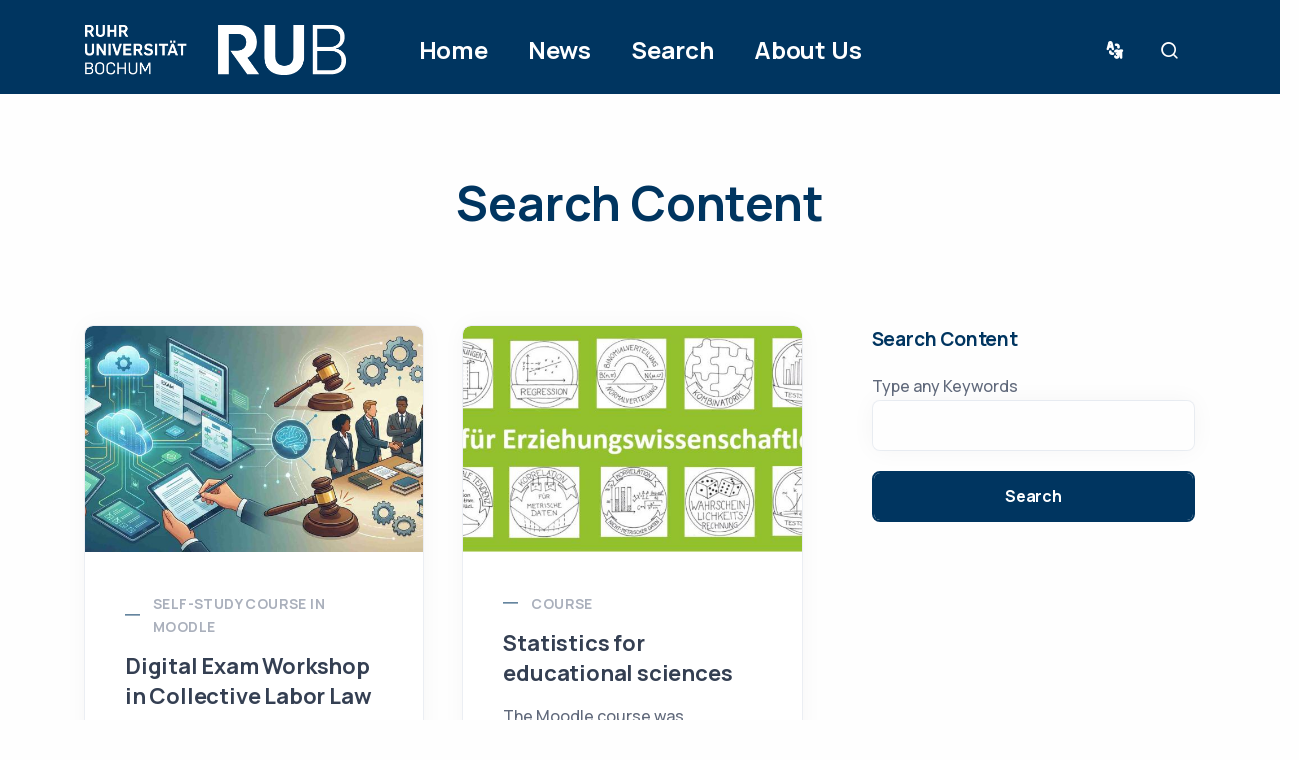

--- FILE ---
content_type: text/html; charset=UTF-8
request_url: https://open.ruhr-uni-bochum.de/en/suche?title=bildrechte
body_size: 17584
content:
<!DOCTYPE html>
<html  lang="en" dir="ltr">
  <head>
    <meta charset="utf-8" />
<script>var _paq = _paq || [];(function(){var u=(("https:" == document.location.protocol) ? "https://zfw-public.rub.de/piwik/" : "http://zfw-public.rub.de/piwik/");_paq.push(["setSiteId", "2"]);_paq.push(["setTrackerUrl", u+"matomo.php"]);_paq.push(["setDoNotTrack", 1]);if (!window.matomo_search_results_active) {_paq.push(["trackPageView"]);}_paq.push(["setIgnoreClasses", ["no-tracking","colorbox"]]);_paq.push(["enableLinkTracking"]);var d=document,g=d.createElement("script"),s=d.getElementsByTagName("script")[0];g.type="text/javascript";g.defer=true;g.async=true;g.src=u+"matomo.js";s.parentNode.insertBefore(g,s);})();</script>
<link rel="canonical" href="https://open.ruhr-uni-bochum.de/en/suche" />
<meta name="Generator" content="Drupal 10 (https://www.drupal.org)" />
<meta name="MobileOptimized" content="width" />
<meta name="HandheldFriendly" content="true" />
<meta name="viewport" content="width=device-width, initial-scale=1, shrink-to-fit=no" />
<meta http-equiv="x-ua-compatible" content="ie=edge" />
<link rel="icon" href="/sites/default/files/favicon.ico" type="image/vnd.microsoft.icon" />

    <title>Search Content | OpenRUB</title>
	
    <link rel="stylesheet" media="all" href="/sites/default/files/css/css_qXcDfNRqSs0TiTxfKaI5gGXbnlDR-xkbuhWRTL9bSz8.css?delta=0&amp;language=en&amp;theme=sandbox&amp;include=eJx1jUEKwzAMBD_k1k8yUr0xBtkKktomv6_pqVByWZiZwzIiYAXHro5ati4LPTdMGEli1fAw2guTWde8qY1_20SZ5OZxSp8tOc3KelzpQeujr_Agq36Zf8rpgZGZHOnV8fb83fvQ-hR8ALaZTRI" />
<link rel="stylesheet" media="all" href="/sites/default/files/css/css_FXL7hePeBiNxsndYzcOlztvQVh5Of2KjTpngKMbCljc.css?delta=1&amp;language=en&amp;theme=sandbox&amp;include=eJx1jUEKwzAMBD_k1k8yUr0xBtkKktomv6_pqVByWZiZwzIiYAXHro5ati4LPTdMGEli1fAw2guTWde8qY1_20SZ5OZxSp8tOc3KelzpQeujr_Agq36Zf8rpgZGZHOnV8fb83fvQ-hR8ALaZTRI" />
<link rel="stylesheet" media="print" href="/sites/default/files/css/css_2KtVsXI1B_lCySQD95H5ZvKMOann_LurPEaLh7z6ua4.css?delta=2&amp;language=en&amp;theme=sandbox&amp;include=eJx1jUEKwzAMBD_k1k8yUr0xBtkKktomv6_pqVByWZiZwzIiYAXHro5ati4LPTdMGEli1fAw2guTWde8qY1_20SZ5OZxSp8tOc3KelzpQeujr_Agq36Zf8rpgZGZHOnV8fb83fvQ-hR8ALaZTRI" />
<link rel="stylesheet" media="all" href="/sites/default/files/css/css_4mUSuIGBiFIY-rbX605PEFvZK9NFg2fftKR1UXj6ZFU.css?delta=3&amp;language=en&amp;theme=sandbox&amp;include=eJx1jUEKwzAMBD_k1k8yUr0xBtkKktomv6_pqVByWZiZwzIiYAXHro5ati4LPTdMGEli1fAw2guTWde8qY1_20SZ5OZxSp8tOc3KelzpQeujr_Agq36Zf8rpgZGZHOnV8fb83fvQ-hR8ALaZTRI" />

        

  

  </head>
  <body class="layout-one-sidebar layout-sidebar-second page-view-search-content path-not-frontpage path-suche">
    <a id="start"></a>
    
      <div class="dialog-off-canvas-main-canvas" data-off-canvas-main-canvas>
    
<a id="top"></a>

<header class="wrapper">  
        <div class="region region-top-bar">
    <div data-drupal-messages-fallback class="hidden"></div>

  </div>

  
          
    <nav class="navbar navbar-expand-lg center-nav navbar-default">
      <div class="container flex-lg-row flex-nowrap align-items-center">
        <div class="navbar-brand w-100 d-flex">          
	          <div class="region region-branding">
    <div class="site-branding">
      <a href="/en" title="Home" rel="home">
      <img class="logo logo-dark" src="/sites/default/files/Logo_RUB_w_rgb.png" alt="Home" />
	    <img class="logo logo-light" src="/sites/default/files/Logo_RUB_w_rgb.png" alt="Home" />
    </a>
      </div>

  </div>

          <div class="d-lg-none ms-auto">
            <button class="hamburger offcanvas-nav-btn ms-auto"><span></span></button>
          </div>    
        </div>
        <div class="navbar-collapse offcanvas offcanvas-nav offcanvas-start">
          <div class="offcanvas-header d-lg-none">
            <h3 class="text-white fs-30 mb-0">Sandbox</h3>
            <button type="button" class="btn-close btn-close-white" data-bs-dismiss="offcanvas" aria-label="Close"></button>
          </div>
          <div class="offcanvas-body ms-lg-auto d-flex flex-column h-100">
              <div class="region region-navigation-collapsible">
    <nav role="navigation" aria-labelledby="block-sandbox-topnavigation-menu" id="block-sandbox-topnavigation" class="block block-menu navigation menu--top-navigation">
            
  <h2 class="visually-hidden" id="block-sandbox-topnavigation-menu">Top Navigation</h2>
  

        
              <ul class="navbar-nav">
              
              <li class="nav-item">
		      <a href="/index.php/en/node/12" class="nav-link" data-drupal-link-system-path="node/12">Home</a>
                    </li>
          
              <li class="nav-item">
		      <a href="/index.php/en/aktuelles" class="nav-link" data-drupal-link-system-path="aktuelles">News</a>
                    </li>
          
              <li class="nav-item active">
		      <a href="/index.php/en/suche" class="nav-link" data-drupal-link-system-path="suche">Search</a>
                    </li>
          
              <li class="nav-item">
		      <a href="/index.php/en/uber-uns" class="nav-link" data-drupal-link-system-path="node/67">About Us</a>
                    </li>
          </ul>
  


  </nav>

  </div>

            <div class="offcanvas-footer d-lg-none">
              
            <div class="clearfix text-formatted field field--name-body field--type-text-with-summary field--label-hidden field--item"><div>
            <img src="/sites/default/files/inline-images/ZfW_Logo-wh-4.png" data-entity-uuid="5c952fce-36d0-4c5d-af26-36c6a21a1612" data-entity-type="file" alt="" width="200" height="74">
            <p>
                <strong>Zentrum für Wissenschaftsdidaktik</strong><br>
                <strong>Ruhr-Universität Bochum</strong><br>
                Universitätsstraße 150<br>
                44801 Bochum<br>
                Gebäude FNO<br>
                <a href="mailto:zfw@rub.de">zfw@rub.de</a><br>
                <strong class="text-light">Ansprechpartner</strong><br>
                <a href="mailto:zfw-webmaster@ruhr-uni-bochum.de">Inhalt und Technik</a>
            </p>
              </div></div>
      
            </div>            
          </div>
        </div>
                <div class="navbar-other w-100 d-flex ms-auto">
            <div class="ms-auto region region-navigation-other">
    <nav role="navigation" aria-labelledby="block-navigationother-menu" id="block-navigationother" class="block block-menu navigation menu--navigation-other">
            
  <h2 class="visually-hidden" id="block-navigationother-menu">Navigation other</h2>
  

        

<ul class="navbar-nav flex-row align-items-center ms-auto"></ul>


							<ul class="navbar-nav flex-row align-items-center ms-auto">

				<li class="nav-item expanded  dropdown has-dropdown">
					<a href="" class="d-none d-md-block nav-link-lang nav-link dropdown-toggle" data-bs-toggle="dropdown">Sprache</a>
					<ul class="dropdown-menu">

						<li class="nav-item">
							<a href="/de" class="dropdown-item">Deutsch</a>
						</li>

						<li class="nav-item">
							<a href="/en" class="dropdown-item">English</a>
						</li>
					</ul>
				</li>
												
												<li class="nav-item active">
								<a href="/index.php/en/suche" class="d-none d-md-block nav-link-search" data-drupal-link-system-path="suche">Suche</a>
																								</li>
													</ul>
									


  </nav>

  </div>
          
        </div>
                <!--end of row-->
      </div>
      <!--end of container-->
    </nav>
    <!--end bar-->	  	  
    
    <div class="offcanvas offcanvas-top bg-light" id="offcanvas-search" data-bs-scroll="true">
    <div class="container d-flex flex-row py-6">
      <div class="search-form w-100">
        
      </div>
      <button type="button" class="btn-close" data-bs-dismiss="offcanvas" aria-label="Close"></button>
    </div>
  </div>
</header>
<!--end header navbar-->

<section class="wrapper bg-light title-wrapper">
  <div class="container text-center">
    <div class="row">
      <div class="col-md-8 col-lg-7 col-xl-6 mx-auto">
                            <div class="region region-title">
    <div id="block-sandbox-pagetitle" class="block block-core block-page-title-block clearfix">
<div class="block-inner">
  
    

      
  <h1 class="title">Search Content</h1>


  </div>
</div>
  </div>

        	
      </div>
      <!-- /column -->
    </div>
    <!-- /.row -->
  </div>
  <!-- /.container -->
</section>
<!--end title-->

  <div role="main" id="main-container" class="main-container container js-quickedit-main-content">
	
	<div class="row gx-lg-8 gx-xl-12">
            
            
                              <aside id="sidebar-second" class="col-md-4 order-md-last" role="complementary">
            <div class="sidebar boxed boxed--border boxed--lg bg--secondary">
                <div class="views-exposed-form bef-exposed-form block block-views block-views-exposed-filter-blocksearch-content-page-1 clearfix" data-drupal-selector="views-exposed-form-search-content-page-1" id="block-sandbox-hervorgehobenesformularsearch-contentpage-1">
<div class="block-inner">
  
      <h2 class="block-title">Search Content</h2>
    

      
<form action="/en/suche" method="get" id="views-exposed-form-search-content-page-1" accept-charset="UTF-8">
  





  <div class="js-form-item js-form-type-textfield form-type-textfield js-form-item-keys form-item-keys mb-4">
          <label for="edit-keys--3">Type any Keywords</label>
                    <input data-drupal-selector="edit-keys" type="text" id="edit-keys--3" name="keys" value="" size="30" maxlength="128" class="form-control" />

                      </div>
<div data-drupal-selector="edit-actions" class="form-actions js-form-wrapper form-wrapper mb-3" id="edit-actions--3"><input data-drupal-selector="edit-submit-search-content-3" type="submit" id="edit-submit-search-content--3" value="Search" class="button js-form-submit form-submit btn btn-primary form-control" />
</div>

</form>

  </div>
</div>

            </div>
          </aside>
              
      <div class="main-content col order-first col-md-8" id="content" role="main">

                
                
        						
                
                                      
                  
                          <a id="main-content"></a>
            <div id="block-sandbox-mainpagecontent" class="block block-system block-system-main-block clearfix">
<div class="block-inner">
  
    

      <div class="views-element-container"><div class="view view-search-content view-id-search_content view-display-id-page_1 js-view-dom-id-2f279445a4632f8ffab2bf3565999dc713cab5d7086589bebcde8b749f3bf587">
  
    
      
      <div class="view-content">
      
<div class="row isotope gx-md-8 gy-8 mb-8">
        <article class="item post col-lg-6 col-12">
       <div class="card">
                    <figure class="card-img-top overlay overlay-1 hover-scale">  <a href="/de/lernangebot/digitale-klausurenwerkstatt-im-kollektiven-arbeitsrecht"><img loading="lazy" src="/sites/default/files/styles/6col/public/2025-12/Gemini_Generated_Image_g0iewkg0iewkg0ie_11zon.jpg?itok=5NwYubMS" width="600" height="400" alt="Das Bild ist eine Grafik die digitale Elemente mit juristischen verbindet" class="image-style-_col" />

</a>

                      <figcaption>
                        <h5 class="from-top mb-0">Anzeigen</h5>
                      </figcaption>
                    </figure>
                    <div class="card-body">
                      <div class="post-header">
                        <div class="post-category text-line">
                          self-study course in Moodle
                        </div>
                        
                        <h2 class="post-title h3 mt-1 mb-3"><a href="/en/lernangebot/digital-exam-workshop-collective-labor-law" hreflang="en">Digital Exam Workshop in Collective Labor Law</a> </h2>
                      </div>
                      
                      <div class="post-content">
                        "The DKW aims to provide advanced students with practical instruction on exam-relevant topics in collective labor law. To this end, fully formulated practice cases are available, accompanied by review…
                      </div>
                                              <div class="post-content mt-1">
										<span class="badge rounded-pill bg-secondary">
											<i class="uil uil-award-alt"></i>
											OER
										</span>
<span class="badge rounded-pill bg-secondary">
<i class="uil uil-shield"></i>
CC BY
</span>
                        </div>
                    </div>
                    
                    <div class="card-footer">
                      <ul class="post-meta d-flex mb-0">
                      <li class="post-date"><i class="uil uil-calendar-alt"></i><span><time datetime="2025-12-10T12:29:36+01:00" title="Wednesday, December 10, 2025 - 12:29" class="datetime">10 Dec 2025</time>
</span></li>
                      <li class="post-comments"><i class="uil uil-comment"></i><span>Prof. Dr. Friederike Malorny, Dr. Antje Rech, Dr. Jan Alexander Daum</span></li>
                      </ul>
                      
                    </div>
                    
                  </div>
                  

</article>
    </article>
        <article class="item post col-lg-6 col-12">
       <div class="card">
                    <figure class="card-img-top overlay overlay-1 hover-scale">  <a href="/de/lernangebot/statistik-fuer-erziehungswissenschaftlerinnen"><img loading="lazy" src="/sites/default/files/styles/6col/public/2025-05/Banner%20Vorlesung.JPG?itok=Ri3O-qQs" width="600" height="400" alt="Banner" class="image-style-_col" />

</a>

                      <figcaption>
                        <h5 class="from-top mb-0">Anzeigen</h5>
                      </figcaption>
                    </figure>
                    <div class="card-body">
                      <div class="post-header">
                        <div class="post-category text-line">
                          Course
                        </div>
                        
                        <h2 class="post-title h3 mt-1 mb-3"><a href="/en/lernangebot/statistics-educational-sciences" hreflang="en">Statistics for educational sciences</a> </h2>
                      </div>
                      
                      <div class="post-content">
                        The Moodle course was developed to accompany the courses in the module “Statistics for Educational Scientists” (lecture and exercise, which are linked) in the “Bachelor of Arts” degree program in Educ…
                      </div>
                                              <div class="post-content mt-1">
										<span class="badge rounded-pill bg-secondary">
											<i class="uil uil-award-alt"></i>
											OER
										</span>
<span class="badge rounded-pill bg-secondary">
<i class="uil uil-shield"></i>
CC BY-SA
</span>
                        </div>
                    </div>
                    
                    <div class="card-footer">
                      <ul class="post-meta d-flex mb-0">
                      <li class="post-date"><i class="uil uil-calendar-alt"></i><span><time datetime="2025-05-12T09:16:21+02:00" title="Monday, May 12, 2025 - 09:16" class="datetime">12 May 2025</time>
</span></li>
                      <li class="post-comments"><i class="uil uil-comment"></i><span>Dr. Katja Serova</span></li>
                      </ul>
                      
                    </div>
                    
                  </div>
                  

</article>
    </article>
        <article class="item post col-lg-6 col-12">
       <div class="card">
                    <figure class="card-img-top overlay overlay-1 hover-scale">  <a href="/de/lernangebot/adaptive-moodlekurse-kursvorlagen-und-konzepte"><img loading="lazy" src="/sites/default/files/styles/6col/public/2025-04/Bild1.png?itok=_qHsIXVD" width="600" height="400" alt="Katze mit Wollknäuel" class="image-style-_col" />

</a>

                      <figcaption>
                        <h5 class="from-top mb-0">Anzeigen</h5>
                      </figcaption>
                    </figure>
                    <div class="card-body">
                      <div class="post-header">
                        <div class="post-category text-line">
                          course concept
                        </div>
                        
                        <h2 class="post-title h3 mt-1 mb-3"><a href="/en/lernangebot/adaptive-moodle-courses-course-templates-and-concepts" hreflang="en">Adaptive Moodle courses: course templates and concepts</a> </h2>
                      </div>
                      
                      <div class="post-content">
                        The MIau.nrw project has developed practical Moodle course templates that provide an easy introduction to the world of adaptive learning. The use of adaptive methods with board tools can be implemente…
                      </div>
                                              <div class="post-content mt-1">
										<span class="badge rounded-pill bg-secondary">
											<i class="uil uil-award-alt"></i>
											OER
										</span>
<span class="badge rounded-pill bg-secondary">
<i class="uil uil-shield"></i>
CC 0
</span>
                        </div>
                    </div>
                    
                    <div class="card-footer">
                      <ul class="post-meta d-flex mb-0">
                      <li class="post-date"><i class="uil uil-calendar-alt"></i><span><time datetime="2025-04-24T10:55:46+02:00" title="Thursday, April 24, 2025 - 10:55" class="datetime">24 Apr 2025</time>
</span></li>
                      <li class="post-comments"><i class="uil uil-comment"></i><span>Andre Hellwig, Sebastian Schmidt-Kuhl, Milva Mahnke, Behsad Vahidi, Simon Yadel</span></li>
                      </ul>
                      
                    </div>
                    
                  </div>
                  

</article>
    </article>
        <article class="item post col-lg-6 col-12">
       <div class="card">
                    <figure class="card-img-top overlay overlay-1 hover-scale">  <a href="/en/lernangebot/dragon-ruhrnrw"><img loading="lazy" src="/sites/default/files/styles/6col/public/2025-03/rock-wall-1845128_1280.jpg?itok=frN8vjqv" width="600" height="400" alt="Felsaufschluss" class="image-style-_col" />

</a>

                      <figcaption>
                        <h5 class="from-top mb-0">Anzeigen</h5>
                      </figcaption>
                    </figure>
                    <div class="card-body">
                      <div class="post-header">
                        <div class="post-category text-line">
                          Course
                        </div>
                        
                        <h2 class="post-title h3 mt-1 mb-3"><a href="/en/lernangebot/dragon-ruhrnrw" hreflang="en">DRAGON Ruhr.nrw</a> </h2>
                      </div>
                      
                      <div class="post-content">
                        The DRAGON Ruhr.nrw project expands the previously only physically offered field work and construction site visits in course content at the interfaces between geosciences and civil and environmental e…
                      </div>
                                              <div class="post-content mt-1">
										<span class="badge rounded-pill bg-secondary">
											<i class="uil uil-award-alt"></i>
											OER
										</span>
<span class="badge rounded-pill bg-secondary">
<i class="uil uil-shield"></i>
CC BY-SA
</span>
                        </div>
                    </div>
                    
                    <div class="card-footer">
                      <ul class="post-meta d-flex mb-0">
                      <li class="post-date"><i class="uil uil-calendar-alt"></i><span><time datetime="2025-04-02T16:36:16+02:00" title="Wednesday, April 2, 2025 - 16:36" class="datetime">2 Apr 2025</time>
</span></li>
                      <li class="post-comments"><i class="uil uil-comment"></i><span>Paraniga Arunagiri, Tobias Backers, Kirsten Bartmann</span></li>
                      </ul>
                      
                    </div>
                    
                  </div>
                  

</article>
    </article>
        <article class="item post col-lg-6 col-12">
       <div class="card">
                    <figure class="card-img-top overlay overlay-1 hover-scale">  <a href="/de/lernangebot/diamint-digitale-anwendungsaufgaben-zur-mathematik-informatik-naturwissenschaften-und"><img loading="lazy" src="/sites/default/files/styles/6col/public/2025-03/pexels-karolina-grabowska-6256066.jpg?itok=nNsY6fDg" width="600" height="400" alt="Mathematik" class="image-style-_col" />

</a>

                      <figcaption>
                        <h5 class="from-top mb-0">Anzeigen</h5>
                      </figcaption>
                    </figure>
                    <div class="card-body">
                      <div class="post-header">
                        <div class="post-category text-line">
                          self-study course in Moodle
                        </div>
                        
                        <h2 class="post-title h3 mt-1 mb-3"><a href="/en/lernangebot/diamint-digital-application-tasks-mathematics-computer-science-natural-sciences-and" hreflang="en">diAM:INT (Digital application tasks for mathematics in computer science, natural sciences and technology)</a> </h2>
                      </div>
                      
                      <div class="post-content">
                        This unsupervised course offers digital math problems for computer science, science and engineering in higher education. It covers basic topics in linear algebra and calculus, divided into computation…
                      </div>
                                              <div class="post-content mt-1">
										<span class="badge rounded-pill bg-secondary">
											<i class="uil uil-award-alt"></i>
											OER
										</span>
<span class="badge rounded-pill bg-secondary">
<i class="uil uil-shield"></i>
CC BY-SA
</span>
                        </div>
                    </div>
                    
                    <div class="card-footer">
                      <ul class="post-meta d-flex mb-0">
                      <li class="post-date"><i class="uil uil-calendar-alt"></i><span><time datetime="2025-03-03T12:01:14+01:00" title="Monday, March 3, 2025 - 12:01" class="datetime">3 Mar 2025</time>
</span></li>
                      <li class="post-comments"><i class="uil uil-comment"></i><span>Prof. Dr. Laura Anderle, Hakim Günther, Tim Inoue</span></li>
                      </ul>
                      
                    </div>
                    
                  </div>
                  

</article>
    </article>
        <article class="item post col-lg-6 col-12">
       <div class="card">
                    <figure class="card-img-top overlay overlay-1 hover-scale">  <a href="/en/lernangebot/nfdi4earth-geospatial-intelligence-sustainable-futures-smart-data-and-ai-applications"><img loading="lazy" src="/sites/default/files/styles/6col/public/2025-02/thunderstorm-7398529_1280.jpg?itok=pc3d9xNJ" width="600" height="400" alt="landscape Thunderclouds" class="image-style-_col" />

</a>

                      <figcaption>
                        <h5 class="from-top mb-0">Anzeigen</h5>
                      </figcaption>
                    </figure>
                    <div class="card-body">
                      <div class="post-header">
                        <div class="post-category text-line">
                          Course
                        </div>
                        
                        <h2 class="post-title h3 mt-1 mb-3"><a href="/en/lernangebot/nfdi4earth-geospatial-intelligence-sustainable-futures-smart-data-and-ai-applications" hreflang="en">NFDI4Earth - Geospatial Intelligence for Sustainable Futures: Smart Data and AI Applications</a> </h2>
                      </div>
                      
                      <div class="post-content">
                        This course offers a comprehensive introduction to artificial intelligence (AI) and geospatial data analysis, focusing on urbanisation and sustainable development. The first part explores the impacts…
                      </div>
                                              <div class="post-content mt-1">
<span class="badge rounded-pill bg-secondary">
<i class="uil uil-shield"></i>
CC BY-NC
</span>
                        </div>
                    </div>
                    
                    <div class="card-footer">
                      <ul class="post-meta d-flex mb-0">
                      <li class="post-date"><i class="uil uil-calendar-alt"></i><span><time datetime="2025-02-21T10:37:16+01:00" title="Friday, February 21, 2025 - 10:37" class="datetime">21 Feb 2025</time>
</span></li>
                      <li class="post-comments"><i class="uil uil-comment"></i><span>M.Sc. Torben Dedring, M.Sc. Lars Tum, Jun. Prof. Andreas Rienow</span></li>
                      </ul>
                      
                    </div>
                    
                  </div>
                  

</article>
    </article>
        <article class="item post col-lg-6 col-12">
       <div class="card">
                    <figure class="card-img-top overlay overlay-1 hover-scale">  <a href="/de/lernangebot/vorkurs-grundlagen-der-naturwissenschaften"><img loading="lazy" src="/sites/default/files/styles/6col/public/2024-04/biology-blur-blurred-background-954585.jpg?itok=oI-Eq6LX" width="600" height="400" alt="Labor Hintergrund" class="image-style-_col" />

</a>

                      <figcaption>
                        <h5 class="from-top mb-0">Anzeigen</h5>
                      </figcaption>
                    </figure>
                    <div class="card-body">
                      <div class="post-header">
                        <div class="post-category text-line">
                          self-study course in Moodle
                        </div>
                        
                        <h2 class="post-title h3 mt-1 mb-3"><a href="/en/lernangebot/vorkurs-grundlagen-der-naturwissenschaften" hreflang="en">Preliminary Course - Natural Science</a> </h2>
                      </div>
                      
                      <div class="post-content">
                        You would like to refresh your basic knowledge in mathematics, chemistry and physics and prepare for the pre-examination in biology? Then you've come to the right place.
                      </div>
                                              <div class="post-content mt-1">
<span class="badge rounded-pill bg-secondary">
<i class="uil uil-shield"></i>

</span>
                        </div>
                    </div>
                    
                    <div class="card-footer">
                      <ul class="post-meta d-flex mb-0">
                      <li class="post-date"><i class="uil uil-calendar-alt"></i><span><time datetime="2025-01-29T12:41:19+01:00" title="Wednesday, January 29, 2025 - 12:41" class="datetime">29 Jan 2025</time>
</span></li>
                      <li class="post-comments"><i class="uil uil-comment"></i><span>Summer University</span></li>
                      </ul>
                      
                    </div>
                    
                  </div>
                  

</article>
    </article>
        <article class="item post col-lg-6 col-12">
       <div class="card">
                    <figure class="card-img-top overlay overlay-1 hover-scale">  <a href="/de/lernangebot/lineare-algebra-geometrie-ii-22-ocw"><img loading="lazy" src="/sites/default/files/styles/6col/public/2024-04/mathematics-1453830_1920_2.jpg?itok=NPLBnqga" width="600" height="400" alt="Mathematische Symbole" class="image-style-_col" />

</a>

                      <figcaption>
                        <h5 class="from-top mb-0">Anzeigen</h5>
                      </figcaption>
                    </figure>
                    <div class="card-body">
                      <div class="post-header">
                        <div class="post-category text-line">
                          Course
                        </div>
                        
                        <h2 class="post-title h3 mt-1 mb-3"><a href="/en/lernangebot/lineare-algebra-geometrie-ii-22-ocw" hreflang="en">Linear Algebra &amp; Geometry II [2/2] (OCW)</a> </h2>
                      </div>
                      
                      <div class="post-content">
                        In this OCW course the lecture Linear Algebra and Geometry II&nbsp;held in SoSe 2017 is presented in structure, construction and sequence. This lecture is one of the four basic lectures that are oblig…
                      </div>
                                              <div class="post-content mt-1">
<span class="badge rounded-pill bg-secondary">
<i class="uil uil-shield"></i>

</span>
                        </div>
                    </div>
                    
                    <div class="card-footer">
                      <ul class="post-meta d-flex mb-0">
                      <li class="post-date"><i class="uil uil-calendar-alt"></i><span><time datetime="2025-01-29T12:39:20+01:00" title="Wednesday, January 29, 2025 - 12:39" class="datetime">29 Jan 2025</time>
</span></li>
                      <li class="post-comments"><i class="uil uil-comment"></i><span>Prof. Dr. Markus Reineke</span></li>
                      </ul>
                      
                    </div>
                    
                  </div>
                  

</article>
    </article>
        <article class="item post col-lg-6 col-12">
       <div class="card">
                    <figure class="card-img-top overlay overlay-1 hover-scale">  <a href="/de/lernangebot/proseminar-1000-gruende-nicht-zu-lernen-ocw"><img loading="lazy" src="/sites/default/files/styles/6col/public/2024-04/woman-1852907_1920.jpg?itok=FmSVxp9f" width="600" height="400" alt="Bücher" class="image-style-_col" />

</a>

                      <figcaption>
                        <h5 class="from-top mb-0">Anzeigen</h5>
                      </figcaption>
                    </figure>
                    <div class="card-body">
                      <div class="post-header">
                        <div class="post-category text-line">
                          Course
                        </div>
                        
                        <h2 class="post-title h3 mt-1 mb-3"><a href="/en/lernangebot/proseminar-1000-gruende-nicht-zu-lernen-ocw" hreflang="en">Proseminar: 1000 Reasons (not) to learn (OCW)</a> </h2>
                      </div>
                      
                      <div class="post-content">
                        This educational sciences seminar (area "Lehr-/Lernforschung") from WiSe 17/18 offered an understandable introduction to the theories of motivation and interest research. The seminar focused on the qu…
                      </div>
                                              <div class="post-content mt-1">
										<span class="badge rounded-pill bg-secondary">
											<i class="uil uil-award-alt"></i>
											OER
										</span>
<span class="badge rounded-pill bg-secondary">
<i class="uil uil-shield"></i>
CC BY-SA
</span>
                        </div>
                    </div>
                    
                    <div class="card-footer">
                      <ul class="post-meta d-flex mb-0">
                      <li class="post-date"><i class="uil uil-calendar-alt"></i><span><time datetime="2025-01-29T12:35:33+01:00" title="Wednesday, January 29, 2025 - 12:35" class="datetime">29 Jan 2025</time>
</span></li>
                      <li class="post-comments"><i class="uil uil-comment"></i><span>Vanessa van den Bogaert</span></li>
                      </ul>
                      
                    </div>
                    
                  </div>
                  

</article>
    </article>
        <article class="item post col-lg-6 col-12">
       <div class="card">
                    <figure class="card-img-top overlay overlay-1 hover-scale">  <a href="/de/lernangebot/grundkurs-neuere-deutsche-literaturwissenschaft-ndl1617-ocw"><img loading="lazy" src="/sites/default/files/styles/6col/public/2025-01/books-1757734_1920.jpg?itok=l9O2USVu" width="600" height="400" alt="Bücher" class="image-style-_col" />

</a>

                      <figcaption>
                        <h5 class="from-top mb-0">Anzeigen</h5>
                      </figcaption>
                    </figure>
                    <div class="card-body">
                      <div class="post-header">
                        <div class="post-category text-line">
                          Course
                        </div>
                        
                        <h2 class="post-title h3 mt-1 mb-3"><a href="/en/lernangebot/grundkurs-neuere-deutsche-literaturwissenschaft-ndl1617-ocw" hreflang="en">Basic Course: Modern German Literary Studies [NDL16/17] (OCW) </a> </h2>
                      </div>
                      
                      <div class="post-content">
                        The basic course "Modern German Literary Studies" introduces students to the central subject areas of German Studies. The seminar was offered in winter semester 2016/2017 by Dr. Kleinwort and shows ex…
                      </div>
                                              <div class="post-content mt-1">
										<span class="badge rounded-pill bg-secondary">
											<i class="uil uil-award-alt"></i>
											OER
										</span>
<span class="badge rounded-pill bg-secondary">
<i class="uil uil-shield"></i>
CC BY-SA
</span>
                        </div>
                    </div>
                    
                    <div class="card-footer">
                      <ul class="post-meta d-flex mb-0">
                      <li class="post-date"><i class="uil uil-calendar-alt"></i><span><time datetime="2025-01-29T12:28:27+01:00" title="Wednesday, January 29, 2025 - 12:28" class="datetime">29 Jan 2025</time>
</span></li>
                      <li class="post-comments"><i class="uil uil-comment"></i><span>Dr. Malte Kleinwort</span></li>
                      </ul>
                      
                    </div>
                    
                  </div>
                  

</article>
    </article>
        <article class="item post col-lg-6 col-12">
       <div class="card">
                    <figure class="card-img-top overlay overlay-1 hover-scale">  <a href="/de/lernangebot/adaptive-lerneinheit-fuer-die-selbstlernphase-zu-bemassung-passungen-und-toleranzen-der"><img loading="lazy" src="/sites/default/files/styles/6col/public/2024-04/paper-3225109_960_720.jpg?itok=oKwWph2t" width="600" height="400" alt="alt text" class="image-style-_col" />

</a>

                      <figcaption>
                        <h5 class="from-top mb-0">Anzeigen</h5>
                      </figcaption>
                    </figure>
                    <div class="card-body">
                      <div class="post-header">
                        <div class="post-category text-line">
                          course concept
                        </div>
                        
                        <h2 class="post-title h3 mt-1 mb-3"><a href="/en/lernangebot/adaptive-lerneinheit-fuer-die-selbstlernphase-zu-bemassung-passungen-und-toleranzen-der" hreflang="en">Adaptive learning unit for the self-study phase on dimensioning, fits and tolerances in design theory</a> </h2>
                      </div>
                      
                      <div class="post-content">
                        This course provides a template to help teachers develop their own courses on dimensions, fits and tolerances in engineering design using effective learning content.
                      </div>
                                              <div class="post-content mt-1">
										<span class="badge rounded-pill bg-secondary">
											<i class="uil uil-award-alt"></i>
											OER
										</span>
<span class="badge rounded-pill bg-secondary">
<i class="uil uil-shield"></i>
CC BY
</span>
                        </div>
                    </div>
                    
                    <div class="card-footer">
                      <ul class="post-meta d-flex mb-0">
                      <li class="post-date"><i class="uil uil-calendar-alt"></i><span><time datetime="2025-01-29T11:45:14+01:00" title="Wednesday, January 29, 2025 - 11:45" class="datetime">29 Jan 2025</time>
</span></li>
                      <li class="post-comments"><i class="uil uil-comment"></i><span>Frederike Kossack, Michael Stottrop, Prof. Dr.-Ing. Beate Bender</span></li>
                      </ul>
                      
                    </div>
                    
                  </div>
                  

</article>
    </article>
        <article class="item post col-lg-6 col-12">
       <div class="card">
                    <figure class="card-img-top overlay overlay-1 hover-scale">  <a href="/de/lernangebot/interdisziplinaere-perspektiven-auf-transnational-migrant-remittances-rub-summer-school"><img loading="lazy" src="/sites/default/files/styles/6col/public/2025-01/cowomen-UUPpu2sYV6E-unsplash%20%281%29.jpg?itok=qBDkpc1_" width="600" height="400" alt="dekoratives Bild" class="image-style-_col" />

</a>

                      <figcaption>
                        <h5 class="from-top mb-0">Anzeigen</h5>
                      </figcaption>
                    </figure>
                    <div class="card-body">
                      <div class="post-header">
                        <div class="post-category text-line">
                          course concept
                        </div>
                        
                        <h2 class="post-title h3 mt-1 mb-3"><a href="/en/lernangebot/interdisciplinary-perspectives-transnational-migrant-remittances-rub-summer-school-2024" hreflang="en">Interdisciplinary Perspectives on Transnational Migrant Remittances | RUB Summer School 2024</a> </h2>
                      </div>
                      
                      <div class="post-content">
                        The Interdisciplinary summer school is dedicated to a classic and at the same time highly topical subject of interdisciplinary migration, diaspora and development research: remittances, which are tran…
                      </div>
                                              <div class="post-content mt-1">
										<span class="badge rounded-pill bg-secondary">
											<i class="uil uil-award-alt"></i>
											OER
										</span>
<span class="badge rounded-pill bg-secondary">
<i class="uil uil-shield"></i>
CC BY-ND
</span>
                        </div>
                    </div>
                    
                    <div class="card-footer">
                      <ul class="post-meta d-flex mb-0">
                      <li class="post-date"><i class="uil uil-calendar-alt"></i><span><time datetime="2025-01-24T17:42:33+01:00" title="Friday, January 24, 2025 - 17:42" class="datetime">24 Jan 2025</time>
</span></li>
                      <li class="post-comments"><i class="uil uil-comment"></i><span>Elena Fattorelli, Hyeyun Jeong, Balakhanim Abbaszade</span></li>
                      </ul>
                      
                    </div>
                    
                  </div>
                  

</article>
    </article>
        <article class="item post col-lg-6 col-12">
       <div class="card">
                    <figure class="card-img-top overlay overlay-1 hover-scale">  <a href="/de/lernangebot/digstat-digitale-lerneinheiten-der-statistik"><img loading="lazy" src="/sites/default/files/styles/6col/public/2025-01/pexels-fauxels-3183153-3.jpg?itok=Vp0aqsMB" width="600" height="400" alt="Colleagues looking at a survey sheet" class="image-style-_col" />

</a>

                      <figcaption>
                        <h5 class="from-top mb-0">Anzeigen</h5>
                      </figcaption>
                    </figure>
                    <div class="card-body">
                      <div class="post-header">
                        <div class="post-category text-line">
                          self-study course in Moodle
                        </div>
                        
                        <h2 class="post-title h3 mt-1 mb-3"><a href="/en/lernangebot/digstat-digital-learning-units-statistics" hreflang="en">DigStat - Digital learning units in statistics </a> </h2>
                      </div>
                      
                      <div class="post-content">
                        The DigStat course contains digital learning units on topics that are central components of all basic statistics courses. The target group includes students of mathematics and statistics as well as st…
                      </div>
                                              <div class="post-content mt-1">
										<span class="badge rounded-pill bg-secondary">
											<i class="uil uil-award-alt"></i>
											OER
										</span>
<span class="badge rounded-pill bg-secondary">
<i class="uil uil-shield"></i>
CC BY-SA
</span>
                        </div>
                    </div>
                    
                    <div class="card-footer">
                      <ul class="post-meta d-flex mb-0">
                      <li class="post-date"><i class="uil uil-calendar-alt"></i><span><time datetime="2025-01-15T17:41:40+01:00" title="Wednesday, January 15, 2025 - 17:41" class="datetime">15 Jan 2025</time>
</span></li>
                      <li class="post-comments"><i class="uil uil-comment"></i><span>Herold Dehling, Michael Kallweit, Daniel Meißner</span></li>
                      </ul>
                      
                    </div>
                    
                  </div>
                  

</article>
    </article>
        <article class="item post col-lg-6 col-12">
       <div class="card">
                    <figure class="card-img-top overlay overlay-1 hover-scale">  <a href="/de/lernangebot/fallstudie-anwendung-der-realoptionsanalyse-fuer-das-repowering-von-windkraftanlagen"><img loading="lazy" src="/sites/default/files/styles/6col/public/2024-09/wind-5324144_1280.jpg?itok=iOKqqKb7" width="600" height="400" alt="Grüne Wiese mit Windrädern" class="image-style-_col" />

</a>

                      <figcaption>
                        <h5 class="from-top mb-0">Anzeigen</h5>
                      </figcaption>
                    </figure>
                    <div class="card-body">
                      <div class="post-header">
                        <div class="post-category text-line">
                          Course
                        </div>
                        
                        <h2 class="post-title h3 mt-1 mb-3"><a href="/en/lernangebot/case-study-application-real-options-analysis-repowering-wind-power-plants" hreflang="en">Case study “Application of real options analysis for repowering of wind power plants”</a> </h2>
                      </div>
                      
                      <div class="post-content">
                        The goal of this case study is to determine the optimal timing for repowering (option to extend) existing wind power plants, based on project specifications, using real options analysis. The solution…
                      </div>
                                              <div class="post-content mt-1">
										<span class="badge rounded-pill bg-secondary">
											<i class="uil uil-award-alt"></i>
											OER
										</span>
<span class="badge rounded-pill bg-secondary">
<i class="uil uil-shield"></i>
CC BY-SA
</span>
                        </div>
                    </div>
                    
                    <div class="card-footer">
                      <ul class="post-meta d-flex mb-0">
                      <li class="post-date"><i class="uil uil-calendar-alt"></i><span><time datetime="2025-01-14T13:00:45+01:00" title="Tuesday, January 14, 2025 - 13:00" class="datetime">14 Jan 2025</time>
</span></li>
                      <li class="post-comments"><i class="uil uil-comment"></i><span>Prof. Dr. Reinhard Madlener, Dr. Barbara Glensk, Qinghan Yu</span></li>
                      </ul>
                      
                    </div>
                    
                  </div>
                  

</article>
    </article>
        <article class="item post col-lg-6 col-12">
       <div class="card">
                    <figure class="card-img-top overlay overlay-1 hover-scale">  <a href="/de/lernangebot/fallstudie-anwendung-der-realoptionsanalyse-fuer-investitionen-im-energiesektor"><img loading="lazy" src="/sites/default/files/styles/6col/public/2024-09/wind-5324144_1280.jpg?itok=iOKqqKb7" width="600" height="400" alt="Grüne Wiese mit Windrädern" class="image-style-_col" />

</a>

                      <figcaption>
                        <h5 class="from-top mb-0">Anzeigen</h5>
                      </figcaption>
                    </figure>
                    <div class="card-body">
                      <div class="post-header">
                        <div class="post-category text-line">
                          Course
                        </div>
                        
                        <h2 class="post-title h3 mt-1 mb-3"><a href="/en/lernangebot/case-study-application-real-options-analysis-investment-energy-sector" hreflang="en">Case study “Application of real options analysis for investment in energy sector”</a> </h2>
                      </div>
                      
                      <div class="post-content">
                        The goal of this case study is to determine the optimal timing for investing (option to invest) existing wind power plants, based on project specifications, using real options analysis. The solution m…
                      </div>
                                              <div class="post-content mt-1">
										<span class="badge rounded-pill bg-secondary">
											<i class="uil uil-award-alt"></i>
											OER
										</span>
<span class="badge rounded-pill bg-secondary">
<i class="uil uil-shield"></i>
CC BY-SA
</span>
                        </div>
                    </div>
                    
                    <div class="card-footer">
                      <ul class="post-meta d-flex mb-0">
                      <li class="post-date"><i class="uil uil-calendar-alt"></i><span><time datetime="2025-01-14T12:55:56+01:00" title="Tuesday, January 14, 2025 - 12:55" class="datetime">14 Jan 2025</time>
</span></li>
                      <li class="post-comments"><i class="uil uil-comment"></i><span>Prof. Dr. Reinhard Madlener, Dr. Barbara Glensk, Qinghan Yu</span></li>
                      </ul>
                      
                    </div>
                    
                  </div>
                  

</article>
    </article>
        <article class="item post col-lg-6 col-12">
       <div class="card">
                    <figure class="card-img-top overlay overlay-1 hover-scale">  <a href="/de/lernangebot/planung-von-produktionsnetzen-fuer-alternative-kraftstoffe-unter-unsicherheit"><img loading="lazy" src="/sites/default/files/styles/6col/public/2024-09/wind-5324144_1280.jpg?itok=iOKqqKb7" width="600" height="400" alt="Grüne Wiese mit Windrädern" class="image-style-_col" />

</a>

                      <figcaption>
                        <h5 class="from-top mb-0">Anzeigen</h5>
                      </figcaption>
                    </figure>
                    <div class="card-body">
                      <div class="post-header">
                        <div class="post-category text-line">
                          Course
                        </div>
                        
                        <h2 class="post-title h3 mt-1 mb-3"><a href="/en/lernangebot/planning-production-networks-alternative-fuels-under-uncertainty" hreflang="en">Planning of production networks for alternative fuels under uncertainty</a> </h2>
                      </div>
                      
                      <div class="post-content">
                        In this case study, we will explore the potential of bio-fuels as a renewable energy source under uncertain biomass supply and uncertain demand. We will take an existing model for the supply chain and…
                      </div>
                                              <div class="post-content mt-1">
										<span class="badge rounded-pill bg-secondary">
											<i class="uil uil-award-alt"></i>
											OER
										</span>
<span class="badge rounded-pill bg-secondary">
<i class="uil uil-shield"></i>
CC BY-SA
</span>
                        </div>
                    </div>
                    
                    <div class="card-footer">
                      <ul class="post-meta d-flex mb-0">
                      <li class="post-date"><i class="uil uil-calendar-alt"></i><span><time datetime="2025-01-14T11:43:04+01:00" title="Tuesday, January 14, 2025 - 11:43" class="datetime">14 Jan 2025</time>
</span></li>
                      <li class="post-comments"><i class="uil uil-comment"></i><span>Prof. Dr. Grit Walther, Mina Farajiamiri, Johanna Rütt</span></li>
                      </ul>
                      
                    </div>
                    
                  </div>
                  

</article>
    </article>
        <article class="item post col-lg-6 col-12">
       <div class="card">
                    <figure class="card-img-top overlay overlay-1 hover-scale">  <a href="/de/lernangebot/fallstudie-auswahl-des-optimalen-kraftwerkserzeugungsmix"><img loading="lazy" src="/sites/default/files/styles/6col/public/2024-09/wind-5324144_1280.jpg?itok=iOKqqKb7" width="600" height="400" alt="Grüne Wiese mit Windrädern" class="image-style-_col" />

</a>

                      <figcaption>
                        <h5 class="from-top mb-0">Anzeigen</h5>
                      </figcaption>
                    </figure>
                    <div class="card-body">
                      <div class="post-header">
                        <div class="post-category text-line">
                          Course
                        </div>
                        
                        <h2 class="post-title h3 mt-1 mb-3"><a href="/en/lernangebot/case-study-selection-optimal-power-plant-generation-mix" hreflang="en">Case study “Selection of optimal power plant generation mix”</a> </h2>
                      </div>
                      
                      <div class="post-content">
                        In this case study, Markowitz's modern portfolio theory is used to determine the optimal allocation of four power generation technologies (two conventional and two renewable). The linear optimization…
                      </div>
                                              <div class="post-content mt-1">
										<span class="badge rounded-pill bg-secondary">
											<i class="uil uil-award-alt"></i>
											OER
										</span>
<span class="badge rounded-pill bg-secondary">
<i class="uil uil-shield"></i>
CC BY-SA
</span>
                        </div>
                    </div>
                    
                    <div class="card-footer">
                      <ul class="post-meta d-flex mb-0">
                      <li class="post-date"><i class="uil uil-calendar-alt"></i><span><time datetime="2025-01-14T11:32:43+01:00" title="Tuesday, January 14, 2025 - 11:32" class="datetime">14 Jan 2025</time>
</span></li>
                      <li class="post-comments"><i class="uil uil-comment"></i><span>Prof. Dr. Reinhard Madlener, Dr. Barbara Glensk, Qinghan Yu</span></li>
                      </ul>
                      
                    </div>
                    
                  </div>
                  

</article>
    </article>
        <article class="item post col-lg-6 col-12">
       <div class="card">
                    <figure class="card-img-top overlay overlay-1 hover-scale">  <a href="/de/lernangebot/lehrforschungsprojekt-juedische-perspektiven-sichtbar-machen"><img loading="lazy" src="/sites/default/files/styles/6col/public/2024-12/Banner%20J%C3%BCdische%20Perspektiven%20OpenRUB%20%281%29.png?itok=jaq_HTTG" width="600" height="400" alt="CERES-Logo, Lehrforschungsprojekt: Jüdische Perspektiven sichtbar machen" class="image-style-_col" />

</a>

                      <figcaption>
                        <h5 class="from-top mb-0">Anzeigen</h5>
                      </figcaption>
                    </figure>
                    <div class="card-body">
                      <div class="post-header">
                        <div class="post-category text-line">
                          Course
                        </div>
                        
                        <h2 class="post-title h3 mt-1 mb-3"><a href="/en/lernangebot/teaching-research-project-making-jewish-perspectives-visible" hreflang="en">Teaching research project: Making Jewish perspectives visible</a> </h2>
                      </div>
                      
                      <div class="post-content">
                        The teaching research project “Making Jewish perspectives visible” aimed to research and document Jewish life and to prepare the results in the form of freely accessible OER materials (Open Educationa…
                      </div>
                                              <div class="post-content mt-1">
										<span class="badge rounded-pill bg-secondary">
											<i class="uil uil-award-alt"></i>
											OER
										</span>
<span class="badge rounded-pill bg-secondary">
<i class="uil uil-shield"></i>
CC BY-SA
</span>
                        </div>
                    </div>
                    
                    <div class="card-footer">
                      <ul class="post-meta d-flex mb-0">
                      <li class="post-date"><i class="uil uil-calendar-alt"></i><span><time datetime="2025-01-06T11:19:19+01:00" title="Monday, January 6, 2025 - 11:19" class="datetime">6 Jan 2025</time>
</span></li>
                      <li class="post-comments"><i class="uil uil-comment"></i><span>Jonna-Margarethe Mäder, Jana-Andrea Frommer</span></li>
                      </ul>
                      
                    </div>
                    
                  </div>
                  

</article>
    </article>
        <article class="item post col-lg-6 col-12">
       <div class="card">
                    <figure class="card-img-top overlay overlay-1 hover-scale">  <a href="/de/lernangebot/adaptierbare-lernsequenz-fuer-die-physikalisch-technischen-grundlagenausbildung-alepa"><img loading="lazy" src="/sites/default/files/styles/6col/public/2024-12/Banner%20Alepa%20OpenRUB.png?itok=7EFFXmVO" width="600" height="400" alt="ALepa.nrw-Logo" class="image-style-_col" />

</a>

                      <figcaption>
                        <h5 class="from-top mb-0">Anzeigen</h5>
                      </figcaption>
                    </figure>
                    <div class="card-body">
                      <div class="post-header">
                        <div class="post-category text-line">
                          self-study course in Moodle
                        </div>
                        
                        <h2 class="post-title h3 mt-1 mb-3"><a href="/en/lernangebot/adaptable-learning-sequence-basic-physical-and-technical-training-alepa" hreflang="en">Adaptable learning sequence for basic physical and technical training (ALepa)</a> </h2>
                      </div>
                      
                      <div class="post-content">
                        In this Moodle course you will find interdisciplinary usable learning sequences for the physical-technical basic education in the study programs physics, electrical engineering and related study progr…
                      </div>
                                              <div class="post-content mt-1">
										<span class="badge rounded-pill bg-secondary">
											<i class="uil uil-award-alt"></i>
											OER
										</span>
<span class="badge rounded-pill bg-secondary">
<i class="uil uil-shield"></i>
CC BY
</span>
                        </div>
                    </div>
                    
                    <div class="card-footer">
                      <ul class="post-meta d-flex mb-0">
                      <li class="post-date"><i class="uil uil-calendar-alt"></i><span><time datetime="2024-12-17T12:05:32+01:00" title="Tuesday, December 17, 2024 - 12:05" class="datetime">17 Dec 2024</time>
</span></li>
                      <li class="post-comments"><i class="uil uil-comment"></i><span>Prof. Dr.-Ing. Aleksandra Saša Bukvić-Schäfer, Katinka Hesse, Nico Kasprik</span></li>
                      </ul>
                      
                    </div>
                    
                  </div>
                  

</article>
    </article>
        <article class="item post col-lg-6 col-12">
       <div class="card">
                    <figure class="card-img-top overlay overlay-1 hover-scale">  <a href="/en/lernangebot/case-study-novel-flexibility-options-german-electricity-grid"><img loading="lazy" src="/sites/default/files/styles/6col/public/2024-10/photovoltaic-system-2742302_1280.jpg?itok=EwjObN2f" width="600" height="400" alt="Photovoltaikanlage" class="image-style-_col" />

</a>

                      <figcaption>
                        <h5 class="from-top mb-0">Anzeigen</h5>
                      </figcaption>
                    </figure>
                    <div class="card-body">
                      <div class="post-header">
                        <div class="post-category text-line">
                          Course
                        </div>
                        
                        <h2 class="post-title h3 mt-1 mb-3"><a href="/en/lernangebot/case-study-novel-flexibility-options-german-electricity-grid" hreflang="en">Case Study &quot;Novel flexibility options in the German electricity grid&quot;</a> </h2>
                      </div>
                      
                      <div class="post-content">
                        Germany has stated to achieve climate neutrality by 2045. The electricity sector thereby places a major role. Renewable technologies like solar and wind power produce electricity at low costs, but onl…
                      </div>
                                              <div class="post-content mt-1">
										<span class="badge rounded-pill bg-secondary">
											<i class="uil uil-award-alt"></i>
											OER
										</span>
<span class="badge rounded-pill bg-secondary">
<i class="uil uil-shield"></i>
CC BY-SA
</span>
                        </div>
                    </div>
                    
                    <div class="card-footer">
                      <ul class="post-meta d-flex mb-0">
                      <li class="post-date"><i class="uil uil-calendar-alt"></i><span><time datetime="2024-10-22T14:48:59+02:00" title="Tuesday, October 22, 2024 - 14:48" class="datetime">22 Oct 2024</time>
</span></li>
                      <li class="post-comments"><i class="uil uil-comment"></i><span>Leonie Plaga</span></li>
                      </ul>
                      
                    </div>
                    
                  </div>
                  

</article>
    </article>
        <article class="item post col-lg-6 col-12">
       <div class="card">
                    <figure class="card-img-top overlay overlay-1 hover-scale">  <a href="/de/lernangebot/fallstudie-oekobilanzierung-und-multikriterielle-bewertung-am-beispiel-einer"><img loading="lazy" src="/sites/default/files/styles/6col/public/2024-10/grain-field-1617947_1280.jpg?itok=jMZfqZtL" width="600" height="400" alt="Windkraftanlage" class="image-style-_col" />

</a>

                      <figcaption>
                        <h5 class="from-top mb-0">Anzeigen</h5>
                      </figcaption>
                    </figure>
                    <div class="card-body">
                      <div class="post-header">
                        <div class="post-category text-line">
                          Course
                        </div>
                        
                        <h2 class="post-title h3 mt-1 mb-3"><a href="/en/lernangebot/case-study-life-cycle-assessment-and-multi-criteria-evaluation-using-example-wind" hreflang="en">Case study &quot;Life cycle assessment and multi-criteria evaluation using the example of a wind turbine&quot;</a> </h2>
                      </div>
                      
                      <div class="post-content">
                        In order to reduce greenhouse gas emissions in electricity generation, the expansion of wind energy is becoming increasingly important. In this case study, the life cycle of a wind turbine in openLCA…
                      </div>
                                              <div class="post-content mt-1">
										<span class="badge rounded-pill bg-secondary">
											<i class="uil uil-award-alt"></i>
											OER
										</span>
<span class="badge rounded-pill bg-secondary">
<i class="uil uil-shield"></i>
CC BY-SA
</span>
                        </div>
                    </div>
                    
                    <div class="card-footer">
                      <ul class="post-meta d-flex mb-0">
                      <li class="post-date"><i class="uil uil-calendar-alt"></i><span><time datetime="2024-10-22T14:42:48+02:00" title="Tuesday, October 22, 2024 - 14:42" class="datetime">22 Oct 2024</time>
</span></li>
                      <li class="post-comments"><i class="uil uil-comment"></i><span>Prof. Dr. Valentin Bertsch, Sophie Pathe, Konrad Telaar</span></li>
                      </ul>
                      
                    </div>
                    
                  </div>
                  

</article>
    </article>
        <article class="item post col-lg-6 col-12">
       <div class="card">
                    <figure class="card-img-top overlay overlay-1 hover-scale">  <a href="/en/lernangebot/multi-objective-planning-production-networks-alternative-fuels"><img loading="lazy" src="/sites/default/files/styles/6col/public/2024-10/refuel-1629074_1280_0.jpg?itok=eGi_-Lb3" width="600" height="400" alt="Zapfsäule" class="image-style-_col" />

</a>

                      <figcaption>
                        <h5 class="from-top mb-0">Anzeigen</h5>
                      </figcaption>
                    </figure>
                    <div class="card-body">
                      <div class="post-header">
                        <div class="post-category text-line">
                          Course
                        </div>
                        
                        <h2 class="post-title h3 mt-1 mb-3"><a href="/en/lernangebot/multi-objective-planning-production-networks-alternative-fuels" hreflang="en">Multi-objective planning of production networks for alternative fuels</a> </h2>
                      </div>
                      
                      <div class="post-content">
                        In this case study, we explore the potential of bio-fuels as a renewable energy source and analyze the challenges and opportunities in designing a sustainable and economically viable bio-fuel supply c…
                      </div>
                                              <div class="post-content mt-1">
										<span class="badge rounded-pill bg-secondary">
											<i class="uil uil-award-alt"></i>
											OER
										</span>
<span class="badge rounded-pill bg-secondary">
<i class="uil uil-shield"></i>
CC BY-SA
</span>
                        </div>
                    </div>
                    
                    <div class="card-footer">
                      <ul class="post-meta d-flex mb-0">
                      <li class="post-date"><i class="uil uil-calendar-alt"></i><span><time datetime="2024-10-22T14:29:50+02:00" title="Tuesday, October 22, 2024 - 14:29" class="datetime">22 Oct 2024</time>
</span></li>
                      <li class="post-comments"><i class="uil uil-comment"></i><span>Stephan Bogs, Johanna Rott, Mina Farajiamiri</span></li>
                      </ul>
                      
                    </div>
                    
                  </div>
                  

</article>
    </article>
        <article class="item post col-lg-6 col-12">
       <div class="card">
                    <figure class="card-img-top overlay overlay-1 hover-scale">  <a href="/de/lernangebot/planung-von-produktionsnetzwerken-fuer-alternative-kraftstoffe"><img loading="lazy" src="/sites/default/files/styles/6col/public/2024-10/refuel-1629074_1280.jpg?itok=kWSunu8t" width="600" height="400" alt="Zapfsäule" class="image-style-_col" />

</a>

                      <figcaption>
                        <h5 class="from-top mb-0">Anzeigen</h5>
                      </figcaption>
                    </figure>
                    <div class="card-body">
                      <div class="post-header">
                        <div class="post-category text-line">
                          Course
                        </div>
                        
                        <h2 class="post-title h3 mt-1 mb-3"><a href="/en/lernangebot/planning-production-networks-alternative-fuels" hreflang="en">Planning of production networks for alternative fuels</a> </h2>
                      </div>
                      
                      <div class="post-content">
                        You will learn to set up a suitable MILP model for integrated location, capacity and technology planning for synthetic fuels under abstracting assumptions, to implement it in Python and to solve it us…
                      </div>
                                              <div class="post-content mt-1">
										<span class="badge rounded-pill bg-secondary">
											<i class="uil uil-award-alt"></i>
											OER
										</span>
<span class="badge rounded-pill bg-secondary">
<i class="uil uil-shield"></i>
CC BY-SA
</span>
                        </div>
                    </div>
                    
                    <div class="card-footer">
                      <ul class="post-meta d-flex mb-0">
                      <li class="post-date"><i class="uil uil-calendar-alt"></i><span><time datetime="2024-10-22T14:26:47+02:00" title="Tuesday, October 22, 2024 - 14:26" class="datetime">22 Oct 2024</time>
</span></li>
                      <li class="post-comments"><i class="uil uil-comment"></i><span>Stephan Bogs, Johanna Rott, Grit Walther</span></li>
                      </ul>
                      
                    </div>
                    
                  </div>
                  

</article>
    </article>
        <article class="item post col-lg-6 col-12">
       <div class="card">
                    <figure class="card-img-top overlay overlay-1 hover-scale">  <a href="/de/lernangebot/einfuehrung-docker-zur-geodatenverarbeitung"><img loading="lazy" src="/sites/default/files/styles/6col/public/2024-10/Docker_Poster.png?itok=KRKKcO3Y" width="600" height="400" alt="Docker Logo" class="image-style-_col" />

</a>

                      <figcaption>
                        <h5 class="from-top mb-0">Anzeigen</h5>
                      </figcaption>
                    </figure>
                    <div class="card-body">
                      <div class="post-header">
                        <div class="post-category text-line">
                          self-study course in Moodle
                        </div>
                        
                        <h2 class="post-title h3 mt-1 mb-3"><a href="/en/lernangebot/introduction-docker-geodata-processing" hreflang="en">Introduction to Docker for geodata processing</a> </h2>
                      </div>
                      
                      <div class="post-content">
                        The course explains the use of Docker to deploy and scale applications in geographic information systems (GIS). Docker enables the creation of isolated environments, called containers, that run indepe…
                      </div>
                                              <div class="post-content mt-1">
										<span class="badge rounded-pill bg-secondary">
											<i class="uil uil-award-alt"></i>
											OER
										</span>
<span class="badge rounded-pill bg-secondary">
<i class="uil uil-shield"></i>
CC BY-SA
</span>
                        </div>
                    </div>
                    
                    <div class="card-footer">
                      <ul class="post-meta d-flex mb-0">
                      <li class="post-date"><i class="uil uil-calendar-alt"></i><span><time datetime="2024-10-22T14:03:20+02:00" title="Tuesday, October 22, 2024 - 14:03" class="datetime">22 Oct 2024</time>
</span></li>
                      <li class="post-comments"><i class="uil uil-comment"></i><span>Dr. Henryk Hodam, M. Sc. Lars Tum , Jun. Prof.  Andreas Rienow</span></li>
                      </ul>
                      
                    </div>
                    
                  </div>
                  

</article>
    </article>
        <article class="item post col-lg-6 col-12">
       <div class="card">
                    <figure class="card-img-top overlay overlay-1 hover-scale">  <a href="/de/lernangebot/digital-histo-nrw-teilprojekt-logopaedie"><img loading="lazy" src="/sites/default/files/styles/6col/public/2024-10/bioscience-image-library-by-fayette-reynolds-WkDk5Dt3tk0-unsplash.jpg?itok=vOPUwkAh" width="600" height="400" alt="Histologisches Bild" class="image-style-_col" />

</a>

                      <figcaption>
                        <h5 class="from-top mb-0">Anzeigen</h5>
                      </figcaption>
                    </figure>
                    <div class="card-body">
                      <div class="post-header">
                        <div class="post-category text-line">
                          Course
                        </div>
                        
                        <h2 class="post-title h3 mt-1 mb-3"><a href="/en/lernangebot/digital-histo-nrw-logopedics-sub-projekt" hreflang="en">Digital HISTO NRW Logopedics sub-projekt</a> </h2>
                      </div>
                      
                      <div class="post-content">
                        The content available here was created as part of the joint projectDigital HISTO NRW (see also the consortium's "Virtual Microscope" learning offer.)
                      </div>
                                              <div class="post-content mt-1">
										<span class="badge rounded-pill bg-secondary">
											<i class="uil uil-award-alt"></i>
											OER
										</span>
<span class="badge rounded-pill bg-secondary">
<i class="uil uil-shield"></i>
CC BY-SA
</span>
                        </div>
                    </div>
                    
                    <div class="card-footer">
                      <ul class="post-meta d-flex mb-0">
                      <li class="post-date"><i class="uil uil-calendar-alt"></i><span><time datetime="2024-10-22T13:51:40+02:00" title="Tuesday, October 22, 2024 - 13:51" class="datetime">22 Oct 2024</time>
</span></li>
                      <li class="post-comments"><i class="uil uil-comment"></i><span>Elisabeth Meyer, Prof. Sascha Sommer</span></li>
                      </ul>
                      
                    </div>
                    
                  </div>
                  

</article>
    </article>
        <article class="item post col-lg-6 col-12">
       <div class="card">
                    <figure class="card-img-top overlay overlay-1 hover-scale">  <a href="/de/lernangebot/open-science-week"><img loading="lazy" src="/sites/default/files/styles/6col/public/2024-04/OER_0.jpg?itok=d3g5u4cx" width="600" height="400" alt="alt text" class="image-style-_col" />

</a>

                      <figcaption>
                        <h5 class="from-top mb-0">Anzeigen</h5>
                      </figcaption>
                    </figure>
                    <div class="card-body">
                      <div class="post-header">
                        <div class="post-category text-line">
                          information course
                        </div>
                        
                        <h2 class="post-title h3 mt-1 mb-3"><a href="/en/lernangebot/open-science-week" hreflang="en">Open Science Month</a> </h2>
                      </div>
                      
                      <div class="post-content">
                        Wirh the publication of the&nbsp;Open Science Policy&nbsp;in June 2022, RUB ist committed to free access to scientific and educational materials. Against this background, an annual Open Science Month…
                      </div>
                                              <div class="post-content mt-1">
<span class="badge rounded-pill bg-secondary">
<i class="uil uil-shield"></i>

</span>
                        </div>
                    </div>
                    
                    <div class="card-footer">
                      <ul class="post-meta d-flex mb-0">
                      <li class="post-date"><i class="uil uil-calendar-alt"></i><span><time datetime="2024-10-22T10:25:37+02:00" title="Tuesday, October 22, 2024 - 10:25" class="datetime">22 Oct 2024</time>
</span></li>
                      <li class="post-comments"><i class="uil uil-comment"></i><span>AG Open Science </span></li>
                      </ul>
                      
                    </div>
                    
                  </div>
                  

</article>
    </article>
        <article class="item post col-lg-6 col-12">
       <div class="card">
                    <figure class="card-img-top overlay overlay-1 hover-scale">  <a href="/de/lernangebot/open-educational-resources-oer-und-ki"><img loading="lazy" src="/sites/default/files/styles/6col/public/2024-10/Roboter-OER-Annett-Zobel-CC0.-1024x775.jpg?itok=eBcJElM4" width="600" height="400" alt="OER Robots" class="image-style-_col" />

</a>

                      <figcaption>
                        <h5 class="from-top mb-0">Anzeigen</h5>
                      </figcaption>
                    </figure>
                    <div class="card-body">
                      <div class="post-header">
                        <div class="post-category text-line">
                          Textdokument
                        </div>
                        
                        <h2 class="post-title h3 mt-1 mb-3"><a href="/en/lernangebot/open-educational-resources-oer-and-ai" hreflang="en">Open Educational Resources (OER) and AI</a> </h2>
                      </div>
                      
                      <div class="post-content">
                        Poster on positions, risks and use of AI in the context of Open Educational Resources (OER)
                      </div>
                                              <div class="post-content mt-1">
<span class="badge rounded-pill bg-secondary">
<i class="uil uil-shield"></i>
CC BY-SA
</span>
                        </div>
                    </div>
                    
                    <div class="card-footer">
                      <ul class="post-meta d-flex mb-0">
                      <li class="post-date"><i class="uil uil-calendar-alt"></i><span><time datetime="2024-10-17T12:57:14+02:00" title="Thursday, October 17, 2024 - 12:57" class="datetime">17 Oct 2024</time>
</span></li>
                      <li class="post-comments"><i class="uil uil-comment"></i><span>ZfW, Bereich eLearning (RUBeL)</span></li>
                      </ul>
                      
                    </div>
                    
                  </div>
                  

</article>
    </article>
        <article class="item post col-lg-6 col-12">
       <div class="card">
                    <figure class="card-img-top overlay overlay-1 hover-scale">  <a href="/en/lernangebot/case-study-exploring-possibilities-decarbonising-households-energy-demands"><img loading="lazy" src="/sites/default/files/styles/6col/public/2024-09/wind-5324144_1280.jpg?itok=iOKqqKb7" width="600" height="400" alt="Grüne Wiese mit Windrädern" class="image-style-_col" />

</a>

                      <figcaption>
                        <h5 class="from-top mb-0">Anzeigen</h5>
                      </figcaption>
                    </figure>
                    <div class="card-body">
                      <div class="post-header">
                        <div class="post-category text-line">
                          Course
                        </div>
                        
                        <h2 class="post-title h3 mt-1 mb-3"><a href="/en/lernangebot/case-study-exploring-possibilities-decarbonising-households-energy-demands" hreflang="en">Case Study &quot;Exploring possibilities for decarbonising households’ energy demands&quot;</a> </h2>
                      </div>
                      
                      <div class="post-content">
                        To mitigate the effects of climate change, renewable energy supply measures are needed not only at national level, but also at personal level. This case study therefore looks at possible investments i…
                      </div>
                                              <div class="post-content mt-1">
										<span class="badge rounded-pill bg-secondary">
											<i class="uil uil-award-alt"></i>
											OER
										</span>
<span class="badge rounded-pill bg-secondary">
<i class="uil uil-shield"></i>
CC BY-SA
</span>
                        </div>
                    </div>
                    
                    <div class="card-footer">
                      <ul class="post-meta d-flex mb-0">
                      <li class="post-date"><i class="uil uil-calendar-alt"></i><span><time datetime="2024-09-30T16:54:32+02:00" title="Monday, September 30, 2024 - 16:54" class="datetime">30 Sep 2024</time>
</span></li>
                      <li class="post-comments"><i class="uil uil-comment"></i><span>Christine Nowak, Prof. Dr. Valentin Bertsch, David Huckebrink</span></li>
                      </ul>
                      
                    </div>
                    
                  </div>
                  

</article>
    </article>
        <article class="item post col-lg-6 col-12">
       <div class="card">
                    <figure class="card-img-top overlay overlay-1 hover-scale">  <a href="/de/lernangebot/spatial-data-infrastructure-lernmaterialien"><img loading="lazy" src="/sites/default/files/styles/6col/public/2024-09/OER4SDI_Logo.png?itok=351_NIFO" width="600" height="400" alt="OER4SDI Logo" class="image-style-_col" />

</a>

                      <figcaption>
                        <h5 class="from-top mb-0">Anzeigen</h5>
                      </figcaption>
                    </figure>
                    <div class="card-body">
                      <div class="post-header">
                        <div class="post-category text-line">
                          self-study course in Moodle
                        </div>
                        
                        <h2 class="post-title h3 mt-1 mb-3"><a href="/en/lernangebot/lessons-spatial-data-infrastructure" hreflang="en">Lessons on Spatial Data Infrastructure</a> </h2>
                      </div>
                      
                      <div class="post-content">
                        The OER4SDI project aims to develop and publish a collection of CC-licensed teaching materials. These materials are intended for students in study programs such as geoinformatics, geodesy and geomatic…
                      </div>
                                              <div class="post-content mt-1">
										<span class="badge rounded-pill bg-secondary">
											<i class="uil uil-award-alt"></i>
											OER
										</span>
<span class="badge rounded-pill bg-secondary">
<i class="uil uil-shield"></i>
CC BY-SA
</span>
                        </div>
                    </div>
                    
                    <div class="card-footer">
                      <ul class="post-meta d-flex mb-0">
                      <li class="post-date"><i class="uil uil-calendar-alt"></i><span><time datetime="2024-09-19T15:34:34+02:00" title="Thursday, September 19, 2024 - 15:34" class="datetime">19 Sep 2024</time>
</span></li>
                      <li class="post-comments"><i class="uil uil-comment"></i><span>Dr. Albert Remke, Dr. Carsten Keßler, Dr. Andreas Rienow</span></li>
                      </ul>
                      
                    </div>
                    
                  </div>
                  

</article>
    </article>
        <article class="item post col-lg-6 col-12">
       <div class="card">
                    <figure class="card-img-top overlay overlay-1 hover-scale">  <a href="/de/lernangebot/modul-etutoring-selbstgesteuertes-lernen"><img loading="lazy" src="/sites/default/files/styles/6col/public/2024-04/cropped-macbook-pro-iphone-cup-desk-7974-scaled-2%20%281%29.jpg?itok=bAJiLaRh" width="600" height="400" alt="alt text" class="image-style-_col" />

</a>

                      <figcaption>
                        <h5 class="from-top mb-0">Anzeigen</h5>
                      </figcaption>
                    </figure>
                    <div class="card-body">
                      <div class="post-header">
                        <div class="post-category text-line">
                          Video
                        </div>
                        
                        <h2 class="post-title h3 mt-1 mb-3"><a href="/en/lernangebot/modul-etutoring-selbstgesteuertes-lernen" hreflang="en">eTutoring module: Self-directed learning</a> </h2>
                      </div>
                      
                      <div class="post-content">
                        The eTutoring module is an optional course at RUB. It was held online in the summer semester 2020. This concerned in particular the accompanying colloquia of the module. In these, the eTutors were giv…
                      </div>
                                              <div class="post-content mt-1">
<span class="badge rounded-pill bg-secondary">
<i class="uil uil-shield"></i>
CC BY-SA
</span>
                        </div>
                    </div>
                    
                    <div class="card-footer">
                      <ul class="post-meta d-flex mb-0">
                      <li class="post-date"><i class="uil uil-calendar-alt"></i><span><time datetime="2024-08-14T16:03:51+02:00" title="Wednesday, August 14, 2024 - 16:03" class="datetime">14 Aug 2024</time>
</span></li>
                      <li class="post-comments"><i class="uil uil-comment"></i><span>Kathrin Braungardt</span></li>
                      </ul>
                      
                    </div>
                    
                  </div>
                  

</article>
    </article>
        <article class="item post col-lg-6 col-12">
       <div class="card">
                    <figure class="card-img-top overlay overlay-1 hover-scale">  <a href="/de/lernangebot/workshop-oer-der-schule"><img loading="lazy" src="/sites/default/files/styles/6col/public/2024-04/Workshop_jul2017_04.jpg?itok=dwdigNKd" width="600" height="400" alt="alt text" class="image-style-_col" />

</a>

                      <figcaption>
                        <h5 class="from-top mb-0">Anzeigen</h5>
                      </figcaption>
                    </figure>
                    <div class="card-body">
                      <div class="post-header">
                        <div class="post-category text-line">
                          information course
                        </div>
                        
                        <h2 class="post-title h3 mt-1 mb-3"><a href="/en/lernangebot/workshop-oer-der-schule" hreflang="en">Workshop: OER in school</a> </h2>
                      </div>
                      
                      <div class="post-content">
                        As part of the first RUB Teachers' Day 2018, the workshop "OER in schools - design and production of open, digital learning materials" took place. You can find accompanying materials for the workshop…
                      </div>
                                              <div class="post-content mt-1">
										<span class="badge rounded-pill bg-secondary">
											<i class="uil uil-award-alt"></i>
											OER
										</span>
<span class="badge rounded-pill bg-secondary">
<i class="uil uil-shield"></i>
CC BY-SA
</span>
                        </div>
                    </div>
                    
                    <div class="card-footer">
                      <ul class="post-meta d-flex mb-0">
                      <li class="post-date"><i class="uil uil-calendar-alt"></i><span><time datetime="2024-08-14T15:56:47+02:00" title="Wednesday, August 14, 2024 - 15:56" class="datetime">14 Aug 2024</time>
</span></li>
                      <li class="post-comments"><i class="uil uil-comment"></i><span>Prof. Dr. Sandra Aßmann, Matthias Kostrzewa, Yannic Steffens</span></li>
                      </ul>
                      
                    </div>
                    
                  </div>
                  

</article>
    </article>
        <article class="item post col-lg-6 col-12">
       <div class="card">
                    <figure class="card-img-top overlay overlay-1 hover-scale">  <a href="/de/lernangebot/kollaborative-tools-moodle"><img loading="lazy" src="/sites/default/files/styles/6col/public/2024-04/internet-3406598_1920.jpg?itok=D2NQr3IK" width="600" height="400" alt="alt text" class="image-style-_col" />

</a>

                      <figcaption>
                        <h5 class="from-top mb-0">Anzeigen</h5>
                      </figcaption>
                    </figure>
                    <div class="card-body">
                      <div class="post-header">
                        <div class="post-category text-line">
                          information course
                        </div>
                        
                        <h2 class="post-title h3 mt-1 mb-3"><a href="/en/lernangebot/kollaborative-tools-moodle" hreflang="en">Collaborative tools in Moodle</a> </h2>
                      </div>
                      
                      <div class="post-content">
                        Would you like to do more in your Moodle course than just provide texts? Do you want students to be able to work on content together online?Moodle offers implemented tools that enable collaborative le…
                      </div>
                                              <div class="post-content mt-1">
										<span class="badge rounded-pill bg-secondary">
											<i class="uil uil-award-alt"></i>
											OER
										</span>
<span class="badge rounded-pill bg-secondary">
<i class="uil uil-shield"></i>
CC 0
</span>
                        </div>
                    </div>
                    
                    <div class="card-footer">
                      <ul class="post-meta d-flex mb-0">
                      <li class="post-date"><i class="uil uil-calendar-alt"></i><span><time datetime="2024-08-14T15:55:07+02:00" title="Wednesday, August 14, 2024 - 15:55" class="datetime">14 Aug 2024</time>
</span></li>
                      <li class="post-comments"><i class="uil uil-comment"></i><span>RUBeL-Team</span></li>
                      </ul>
                      
                    </div>
                    
                  </div>
                  

</article>
    </article>
        <article class="item post col-lg-6 col-12">
       <div class="card">
                    <figure class="card-img-top overlay overlay-1 hover-scale">  <a href="/de/lernangebot/innovatives-lernen-das-inverted-classroom-modell"><img loading="lazy" src="/sites/default/files/styles/6col/public/2024-04/ICM.jpg?itok=oCbNwFZb" width="600" height="400" alt="alt text" class="image-style-_col" />

</a>

                      <figcaption>
                        <h5 class="from-top mb-0">Anzeigen</h5>
                      </figcaption>
                    </figure>
                    <div class="card-body">
                      <div class="post-header">
                        <div class="post-category text-line">
                          information course
                        </div>
                        
                        <h2 class="post-title h3 mt-1 mb-3"><a href="/en/lernangebot/innovatives-lernen-das-inverted-classroom-modell" hreflang="en">Innovative learning: the inverted classroom model</a> </h2>
                      </div>
                      
                      <div class="post-content">
                        In the course of the digitalization of teaching, innovative teaching concepts are increasingly being developed and integrated into university teaching, opening up new opportunities for teaching and le…
                      </div>
                                              <div class="post-content mt-1">
										<span class="badge rounded-pill bg-secondary">
											<i class="uil uil-award-alt"></i>
											OER
										</span>
<span class="badge rounded-pill bg-secondary">
<i class="uil uil-shield"></i>
CC BY-SA
</span>
                        </div>
                    </div>
                    
                    <div class="card-footer">
                      <ul class="post-meta d-flex mb-0">
                      <li class="post-date"><i class="uil uil-calendar-alt"></i><span><time datetime="2024-08-14T15:49:04+02:00" title="Wednesday, August 14, 2024 - 15:49" class="datetime">14 Aug 2024</time>
</span></li>
                      <li class="post-comments"><i class="uil uil-comment"></i><span>RUBeL-Team: eScouts ICM</span></li>
                      </ul>
                      
                    </div>
                    
                  </div>
                  

</article>
    </article>
        <article class="item post col-lg-6 col-12">
       <div class="card">
                    <figure class="card-img-top overlay overlay-1 hover-scale">  <a href="/de/lernangebot/interaktive-bilder-mit-h5p-umsetzen"><img loading="lazy" src="/sites/default/files/styles/6col/public/2024-04/H5P_Interaktive%20Bilder.png?itok=S0WLDUFH" width="600" height="400" alt="alt text" class="image-style-_col" />

</a>

                      <figcaption>
                        <h5 class="from-top mb-0">Anzeigen</h5>
                      </figcaption>
                    </figure>
                    <div class="card-body">
                      <div class="post-header">
                        <div class="post-category text-line">
                          Course
                        </div>
                        
                        <h2 class="post-title h3 mt-1 mb-3"><a href="/en/lernangebot/interaktive-bilder-mit-h5p-umsetzen" hreflang="en">Implementing interactive images with H5P</a> </h2>
                      </div>
                      
                      <div class="post-content">
                        H5P, a function that is integrated into Moodle, specifically offers various options for working interactively with images. In this course, you will receive a brief explanation and a sample view of the…
                      </div>
                                              <div class="post-content mt-1">
										<span class="badge rounded-pill bg-secondary">
											<i class="uil uil-award-alt"></i>
											OER
										</span>
<span class="badge rounded-pill bg-secondary">
<i class="uil uil-shield"></i>
CC BY-SA
</span>
                        </div>
                    </div>
                    
                    <div class="card-footer">
                      <ul class="post-meta d-flex mb-0">
                      <li class="post-date"><i class="uil uil-calendar-alt"></i><span><time datetime="2024-08-14T15:44:58+02:00" title="Wednesday, August 14, 2024 - 15:44" class="datetime">14 Aug 2024</time>
</span></li>
                      <li class="post-comments"><i class="uil uil-comment"></i><span>Kathrin Braungardt, Alexander Huckestein</span></li>
                      </ul>
                      
                    </div>
                    
                  </div>
                  

</article>
    </article>
        <article class="item post col-lg-6 col-12">
       <div class="card">
                    <figure class="card-img-top overlay overlay-1 hover-scale">  <a href="/de/lernangebot/rubcheck-maschinenbau"><img loading="lazy" src="/sites/default/files/styles/6col/public/2024-04/Screenshot%202023-03-29%20161226_15_6.png?itok=QWWxsKi_" width="600" height="400" alt="alt text" class="image-style-_col" />

</a>

                      <figcaption>
                        <h5 class="from-top mb-0">Anzeigen</h5>
                      </figcaption>
                    </figure>
                    <div class="card-body">
                      <div class="post-header">
                        <div class="post-category text-line">
                          self assessment
                        </div>
                        
                        <h2 class="post-title h3 mt-1 mb-3"><a href="/en/lernangebot/rubcheck-maschinenbau" hreflang="en">RUBCheck Mechanical engineering</a> </h2>
                      </div>
                      
                      <div class="post-content">
                        The RUBCheck Mechanical Engineering (MB) is an online self-test that you can use to find out about this degree program and determine your own strengths and what you need to catch up on.
                      </div>
                                              <div class="post-content mt-1">
<span class="badge rounded-pill bg-secondary">
<i class="uil uil-shield"></i>

</span>
                        </div>
                    </div>
                    
                    <div class="card-footer">
                      <ul class="post-meta d-flex mb-0">
                      <li class="post-date"><i class="uil uil-calendar-alt"></i><span><time datetime="2024-08-14T15:40:22+02:00" title="Wednesday, August 14, 2024 - 15:40" class="datetime">14 Aug 2024</time>
</span></li>
                      <li class="post-comments"><i class="uil uil-comment"></i><span>RUBeL-Team</span></li>
                      </ul>
                      
                    </div>
                    
                  </div>
                  

</article>
    </article>
        <article class="item post col-lg-6 col-12">
       <div class="card">
                    <figure class="card-img-top overlay overlay-1 hover-scale">  <a href="/de/lernangebot/rubcheck-psychologie"><img loading="lazy" src="/sites/default/files/styles/6col/public/2024-04/Screenshot%202023-03-29%20161226_15_7.png?itok=t1YadGbc" width="600" height="400" alt="alt text" class="image-style-_col" />

</a>

                      <figcaption>
                        <h5 class="from-top mb-0">Anzeigen</h5>
                      </figcaption>
                    </figure>
                    <div class="card-body">
                      <div class="post-header">
                        <div class="post-category text-line">
                          self assessment
                        </div>
                        
                        <h2 class="post-title h3 mt-1 mb-3"><a href="/en/lernangebot/rubcheck-psychologie" hreflang="en">RUBCheck Psychology</a> </h2>
                      </div>
                      
                      <div class="post-content">
                        The RUBCheck Psychology is an online self-test that you can use to find out about this degree program and determine your own strengths and what you need to catch up on.
                      </div>
                                              <div class="post-content mt-1">
<span class="badge rounded-pill bg-secondary">
<i class="uil uil-shield"></i>

</span>
                        </div>
                    </div>
                    
                    <div class="card-footer">
                      <ul class="post-meta d-flex mb-0">
                      <li class="post-date"><i class="uil uil-calendar-alt"></i><span><time datetime="2024-08-14T15:37:19+02:00" title="Wednesday, August 14, 2024 - 15:37" class="datetime">14 Aug 2024</time>
</span></li>
                      <li class="post-comments"><i class="uil uil-comment"></i><span>RUBeL-Team</span></li>
                      </ul>
                      
                    </div>
                    
                  </div>
                  

</article>
    </article>
        <article class="item post col-lg-6 col-12">
       <div class="card">
                    <figure class="card-img-top overlay overlay-1 hover-scale">  <a href="/de/lernangebot/rubcheck-wiwi-management-and-economics"><img loading="lazy" src="/sites/default/files/styles/6col/public/2024-04/Screenshot%202023-03-29%20161226_15_12.png?itok=i-KLJUHR" width="600" height="400" alt="alt text" class="image-style-_col" />

</a>

                      <figcaption>
                        <h5 class="from-top mb-0">Anzeigen</h5>
                      </figcaption>
                    </figure>
                    <div class="card-body">
                      <div class="post-header">
                        <div class="post-category text-line">
                          self assessment
                        </div>
                        
                        <h2 class="post-title h3 mt-1 mb-3"><a href="/en/lernangebot/rubcheck-wiwi-management-and-economics" hreflang="en">RUBCheck WiWi (Management and Economics)</a> </h2>
                      </div>
                      
                      <div class="post-content">
                        The RUBCheck WiWi is an online self-test that you can use to find out about this degree program and determine your own strengths and what you need to catch up on.
                      </div>
                                              <div class="post-content mt-1">
<span class="badge rounded-pill bg-secondary">
<i class="uil uil-shield"></i>

</span>
                        </div>
                    </div>
                    
                    <div class="card-footer">
                      <ul class="post-meta d-flex mb-0">
                      <li class="post-date"><i class="uil uil-calendar-alt"></i><span><time datetime="2024-08-14T15:31:16+02:00" title="Wednesday, August 14, 2024 - 15:31" class="datetime">14 Aug 2024</time>
</span></li>
                      <li class="post-comments"><i class="uil uil-comment"></i><span>RUBeL-Team</span></li>
                      </ul>
                      
                    </div>
                    
                  </div>
                  

</article>
    </article>
        <article class="item post col-lg-6 col-12">
       <div class="card">
                    <figure class="card-img-top overlay overlay-1 hover-scale">  <a href="/de/lernangebot/podcast-pergament-und-mikrofon"><img loading="lazy" src="/sites/default/files/styles/6col/public/2024-04/Design%20ohne%20Titel%20%28Querformat%29_4_5.png?itok=BKKGPwvp" width="600" height="400" alt="alt text" class="image-style-_col" />

</a>

                      <figcaption>
                        <h5 class="from-top mb-0">Anzeigen</h5>
                      </figcaption>
                    </figure>
                    <div class="card-body">
                      <div class="post-header">
                        <div class="post-category text-line">
                          Audio Recording
                        </div>
                        
                        <h2 class="post-title h3 mt-1 mb-3"><a href="/en/lernangebot/podcast-pergament-und-mikrofon" hreflang="en">Podcast &quot;Pergament und Mikrofon&quot;</a> </h2>
                      </div>
                      
                      <div class="post-content">
                        A group of young academics who are interested in discussing old and new research topics in German medieval studies away from the seminar room: In the podcast “Pergament und Mikrofon”, they present a v…
                      </div>
                                              <div class="post-content mt-1">
<span class="badge rounded-pill bg-secondary">
<i class="uil uil-shield"></i>

</span>
                        </div>
                    </div>
                    
                    <div class="card-footer">
                      <ul class="post-meta d-flex mb-0">
                      <li class="post-date"><i class="uil uil-calendar-alt"></i><span><time datetime="2024-08-14T15:25:59+02:00" title="Wednesday, August 14, 2024 - 15:25" class="datetime">14 Aug 2024</time>
</span></li>
                      <li class="post-comments"><i class="uil uil-comment"></i><span>Anika Meißner, Holger Kahle</span></li>
                      </ul>
                      
                    </div>
                    
                  </div>
                  

</article>
    </article>
        <article class="item post col-lg-6 col-12">
       <div class="card">
                    <figure class="card-img-top overlay overlay-1 hover-scale">  <a href="/de/lernangebot/shouki-projekt-fuer-sprachkurse-modernes-chinesisch-i-iv-und-klassisches-chinesisch-i"><img loading="lazy" src="/sites/default/files/styles/6col/public/2024-04/pexels-pixabay-268349.jpg?itok=L_pW64WV" width="600" height="400" alt="alt text" class="image-style-_col" />

</a>

                      <figcaption>
                        <h5 class="from-top mb-0">Anzeigen</h5>
                      </figcaption>
                    </figure>
                    <div class="card-body">
                      <div class="post-header">
                        <div class="post-category text-line">
                          Game
                        </div>
                        
                        <h2 class="post-title h3 mt-1 mb-3"><a href="/en/lernangebot/shouki-projekt-fuer-sprachkurse-modernes-chinesisch-i-iv-und-klassisches-chinesisch-i" hreflang="en">“Shouki” project for Modern Chinese I-IV and Classical Chinese I-II language courses</a> </h2>
                      </div>
                      
                      <div class="post-content">
                        The “Shouki” project aims to make learning Chinese characters, pronunciation and reading comprehension as efficient, practical and entertaining as possible. As part of the project, a number of flashca…
                      </div>
                                              <div class="post-content mt-1">
										<span class="badge rounded-pill bg-secondary">
											<i class="uil uil-award-alt"></i>
											OER
										</span>
<span class="badge rounded-pill bg-secondary">
<i class="uil uil-shield"></i>
CC BY
</span>
                        </div>
                    </div>
                    
                    <div class="card-footer">
                      <ul class="post-meta d-flex mb-0">
                      <li class="post-date"><i class="uil uil-calendar-alt"></i><span><time datetime="2024-08-14T15:14:54+02:00" title="Wednesday, August 14, 2024 - 15:14" class="datetime">14 Aug 2024</time>
</span></li>
                      <li class="post-comments"><i class="uil uil-comment"></i><span>Prof. Dr. Christian Schwermann, Mi Liu, Lea Brandes</span></li>
                      </ul>
                      
                    </div>
                    
                  </div>
                  

</article>
    </article>
        <article class="item post col-lg-6 col-12">
       <div class="card">
                    <figure class="card-img-top overlay overlay-1 hover-scale">  <a href="/de/lernangebot/begleituebung-grundkurs-germanistische-mediaevistik"><img loading="lazy" src="/sites/default/files/styles/6col/public/2024-08/library-1866844_960_720.png?itok=NYSNviOu" width="600" height="400" alt="alt text" class="image-style-_col" />

</a>

                      <figcaption>
                        <h5 class="from-top mb-0">Anzeigen</h5>
                      </figcaption>
                    </figure>
                    <div class="card-body">
                      <div class="post-header">
                        <div class="post-category text-line">
                          Course
                        </div>
                        
                        <h2 class="post-title h3 mt-1 mb-3"><a href="/en/lernangebot/accompanying-exercise-basic-course-german-medieval-studies" hreflang="en">Accompanying exercise: Basic course in German medieval studies</a> </h2>
                      </div>
                      
                      <div class="post-content">
                        The accompanying exercise to the basic course in German Medieval Studies offers an introduction to working with Middle High German texts. In addition to providing an insight into various genres, the c…
                      </div>
                                              <div class="post-content mt-1">
										<span class="badge rounded-pill bg-secondary">
											<i class="uil uil-award-alt"></i>
											OER
										</span>
<span class="badge rounded-pill bg-secondary">
<i class="uil uil-shield"></i>
CC BY-SA
</span>
                        </div>
                    </div>
                    
                    <div class="card-footer">
                      <ul class="post-meta d-flex mb-0">
                      <li class="post-date"><i class="uil uil-calendar-alt"></i><span><time datetime="2024-08-14T14:52:39+02:00" title="Wednesday, August 14, 2024 - 14:52" class="datetime">14 Aug 2024</time>
</span></li>
                      <li class="post-comments"><i class="uil uil-comment"></i><span>PD Dr. Michael Ott</span></li>
                      </ul>
                      
                    </div>
                    
                  </div>
                  

</article>
    </article>
        <article class="item post col-lg-6 col-12">
       <div class="card">
                    <figure class="card-img-top overlay overlay-1 hover-scale">  <a href="/de/lernangebot/sprache-40-digitale-kompetenzen-fuer-china"><img loading="lazy" src="/sites/default/files/styles/6col/public/2024-08/pexels-hngstrm-2599543.jpg?itok=bI4rRbLN" width="600" height="400" alt="Graue Betonwand" class="image-style-_col" />

</a>

                      <figcaption>
                        <h5 class="from-top mb-0">Anzeigen</h5>
                      </figcaption>
                    </figure>
                    <div class="card-body">
                      <div class="post-header">
                        <div class="post-category text-line">
                          self-study course in Moodle
                        </div>
                        
                        <h2 class="post-title h3 mt-1 mb-3"><a href="/en/lernangebot/language-40-digital-skills-china" hreflang="en">Language 4.0 - Digital skills for China</a> </h2>
                      </div>
                      
                      <div class="post-content">
                        The "Modern Chinese V" language course at Ruhr-Universität Bochum was redesigned in terms of content and didactics as part of the "Language 4.0 - Digital Skills for China (2022-2023)" project, funded…
                      </div>
                                              <div class="post-content mt-1">
										<span class="badge rounded-pill bg-secondary">
											<i class="uil uil-award-alt"></i>
											OER
										</span>
<span class="badge rounded-pill bg-secondary">
<i class="uil uil-shield"></i>
CC BY-SA
</span>
                        </div>
                    </div>
                    
                    <div class="card-footer">
                      <ul class="post-meta d-flex mb-0">
                      <li class="post-date"><i class="uil uil-calendar-alt"></i><span><time datetime="2024-08-05T08:56:49+02:00" title="Monday, August 5, 2024 - 08:56" class="datetime">5 Aug 2024</time>
</span></li>
                      <li class="post-comments"><i class="uil uil-comment"></i><span>Prof. Dr. Rüdiger Breuer, Mi Liu, Lukas Krüger</span></li>
                      </ul>
                      
                    </div>
                    
                  </div>
                  

</article>
    </article>
        <article class="item post col-lg-6 col-12">
       <div class="card">
                    <figure class="card-img-top overlay overlay-1 hover-scale">  <a href="/de/lernangebot/rubcheck-biologie"><img loading="lazy" src="/sites/default/files/styles/6col/public/2024-04/Screenshot%202023-03-29%20161226_4.png?itok=U_gBP-VM" width="600" height="400" alt="alt text" class="image-style-_col" />

</a>

                      <figcaption>
                        <h5 class="from-top mb-0">Anzeigen</h5>
                      </figcaption>
                    </figure>
                    <div class="card-body">
                      <div class="post-header">
                        <div class="post-category text-line">
                          self assessment
                        </div>
                        
                        <h2 class="post-title h3 mt-1 mb-3"><a href="/en/lernangebot/rubcheck-biologie" hreflang="en">RUBCheck Biology</a> </h2>
                      </div>
                      
                      <div class="post-content">
                        The RUBCheck Biology is an online self-test with which you can inform yourself about this field of study and determine your own strengths as well as areas where you need to catch up.
                      </div>
                                              <div class="post-content mt-1">
<span class="badge rounded-pill bg-secondary">
<i class="uil uil-shield"></i>

</span>
                        </div>
                    </div>
                    
                    <div class="card-footer">
                      <ul class="post-meta d-flex mb-0">
                      <li class="post-date"><i class="uil uil-calendar-alt"></i><span><time datetime="2024-07-30T14:46:15+02:00" title="Tuesday, July 30, 2024 - 14:46" class="datetime">30 Jul 2024</time>
</span></li>
                      <li class="post-comments"><i class="uil uil-comment"></i><span>RUBeL-Team</span></li>
                      </ul>
                      
                    </div>
                    
                  </div>
                  

</article>
    </article>
        <article class="item post col-lg-6 col-12">
       <div class="card">
                    <figure class="card-img-top overlay overlay-1 hover-scale">  <a href="/de/lernangebot/vorkurs-latein-fuer-geisteswissenschaftler"><img loading="lazy" src="/sites/default/files/styles/6col/public/2024-04/Latein.jpg?itok=H0fCFOBW" width="600" height="400" alt="alt text" class="image-style-_col" />

</a>

                      <figcaption>
                        <h5 class="from-top mb-0">Anzeigen</h5>
                      </figcaption>
                    </figure>
                    <div class="card-body">
                      <div class="post-header">
                        <div class="post-category text-line">
                          self-study course in Moodle
                        </div>
                        
                        <h2 class="post-title h3 mt-1 mb-3"><a href="/en/lernangebot/vorkurs-latein-fuer-geisteswissenschaftler" hreflang="en">Preliminary Course - Latin for Students of Humanities</a> </h2>
                      </div>
                      
                      <div class="post-content">
                        This online course is the result of the presence lecture of the same name offered by the Summer University at the RUB before the start of the semester. If you missed the preliminary course for whateve…
                      </div>
                                              <div class="post-content mt-1">
<span class="badge rounded-pill bg-secondary">
<i class="uil uil-shield"></i>

</span>
                        </div>
                    </div>
                    
                    <div class="card-footer">
                      <ul class="post-meta d-flex mb-0">
                      <li class="post-date"><i class="uil uil-calendar-alt"></i><span><time datetime="2024-07-30T11:37:47+02:00" title="Tuesday, July 30, 2024 - 11:37" class="datetime">30 Jul 2024</time>
</span></li>
                      <li class="post-comments"><i class="uil uil-comment"></i><span>Summer University</span></li>
                      </ul>
                      
                    </div>
                    
                  </div>
                  

</article>
    </article>
        <article class="item post col-lg-6 col-12">
       <div class="card">
                    <figure class="card-img-top overlay overlay-1 hover-scale">  <a href="/de/lernangebot/sprechstundentermine-studienberatung-romanistik"><img loading="lazy" src="/sites/default/files/styles/6col/public/2024-04/Romanistik.jpg?itok=9qJ3nFqF" width="600" height="400" alt="alt text" class="image-style-_col" />

</a>

                      <figcaption>
                        <h5 class="from-top mb-0">Anzeigen</h5>
                      </figcaption>
                    </figure>
                    <div class="card-body">
                      <div class="post-header">
                        <div class="post-category text-line">
                          information course
                        </div>
                        
                        <h2 class="post-title h3 mt-1 mb-3"><a href="/en/lernangebot/sprechstundentermine-studienberatung-romanistik" hreflang="en">Appointments &amp; Student Counselling in Romance Studies</a> </h2>
                      </div>
                      
                      <div class="post-content">
                        In this Moodle course you will find the current consultation appointments of Dr. Judith Kittler. You can also register here for an appointment. The consultation appointments listed here are concerned…
                      </div>
                                              <div class="post-content mt-1">
<span class="badge rounded-pill bg-secondary">
<i class="uil uil-shield"></i>

</span>
                        </div>
                    </div>
                    
                    <div class="card-footer">
                      <ul class="post-meta d-flex mb-0">
                      <li class="post-date"><i class="uil uil-calendar-alt"></i><span><time datetime="2024-07-30T11:33:02+02:00" title="Tuesday, July 30, 2024 - 11:33" class="datetime">30 Jul 2024</time>
</span></li>
                      <li class="post-comments"><i class="uil uil-comment"></i><span> Dr. Judith Kittler</span></li>
                      </ul>
                      
                    </div>
                    
                  </div>
                  

</article>
    </article>
        <article class="item post col-lg-6 col-12">
       <div class="card">
                    <figure class="card-img-top overlay overlay-1 hover-scale">  <a href="/de/lernangebot/mit-champagner-auf-norwegen-ein-studentisches-podcastprojekt"><img loading="lazy" src="/sites/default/files/styles/6col/public/2024-07/4a15881u.tif_.jpg?itok=hFgs8Lrd" width="600" height="400" alt="Augusta Victoria" class="image-style-_col" />

</a>

                      <figcaption>
                        <h5 class="from-top mb-0">Anzeigen</h5>
                      </figcaption>
                    </figure>
                    <div class="card-body">
                      <div class="post-header">
                        <div class="post-category text-line">
                          Audio Recording
                        </div>
                        
                        <h2 class="post-title h3 mt-1 mb-3"><a href="/en/lernangebot/champagne-norways-student-podcast-project" hreflang="en">With champagne on (nor)ways - a student podcast project</a> </h2>
                      </div>
                      
                      <div class="post-content">
                        The podcast "Mit Champagner auf (Nor)Wegen" is a student project of the Master's programme in Public History in Bochum.
                      </div>
                                              <div class="post-content mt-1">
<span class="badge rounded-pill bg-secondary">
<i class="uil uil-shield"></i>

</span>
                        </div>
                    </div>
                    
                    <div class="card-footer">
                      <ul class="post-meta d-flex mb-0">
                      <li class="post-date"><i class="uil uil-calendar-alt"></i><span><time datetime="2024-07-29T17:03:39+02:00" title="Monday, July 29, 2024 - 17:03" class="datetime">29 Jul 2024</time>
</span></li>
                      <li class="post-comments"><i class="uil uil-comment"></i><span>Public History Bochum</span></li>
                      </ul>
                      
                    </div>
                    
                  </div>
                  

</article>
    </article>
        <article class="item post col-lg-6 col-12">
       <div class="card">
                    <figure class="card-img-top overlay overlay-1 hover-scale">  <a href="/de/lernangebot/ki-prompt-labor"><img loading="lazy" src="/sites/default/files/styles/6col/public/2024-07/s_prompt.png?itok=umDNIbz0" width="600" height="400" alt="Laptop, Glühbirne, Bücher, Graphiken, etc." class="image-style-_col" />

</a>

                      <figcaption>
                        <h5 class="from-top mb-0">Anzeigen</h5>
                      </figcaption>
                    </figure>
                    <div class="card-body">
                      <div class="post-header">
                        <div class="post-category text-line">
                          Course
                        </div>
                        
                        <h2 class="post-title h3 mt-1 mb-3"><a href="/en/lernangebot/ai-prompt-lab" hreflang="en">AI Prompt Lab</a> </h2>
                      </div>
                      
                      <div class="post-content">
                        The AI Prompt Lab introduces the technology of "prompting", i.e. the goal-oriented design of input when using speech-generating systems such as ChatGPT. The Prompt Lab is a revised version of the Prom…
                      </div>
                                              <div class="post-content mt-1">
										<span class="badge rounded-pill bg-secondary">
											<i class="uil uil-award-alt"></i>
											OER
										</span>
<span class="badge rounded-pill bg-secondary">
<i class="uil uil-shield"></i>
CC BY-SA
</span>
                        </div>
                    </div>
                    
                    <div class="card-footer">
                      <ul class="post-meta d-flex mb-0">
                      <li class="post-date"><i class="uil uil-calendar-alt"></i><span><time datetime="2024-07-16T10:43:00+02:00" title="Tuesday, July 16, 2024 - 10:43" class="datetime">16 Jul 2024</time>
</span></li>
                      <li class="post-comments"><i class="uil uil-comment"></i><span>Stefan Göllner, Lavinia Ionica, Malte Persike</span></li>
                      </ul>
                      
                    </div>
                    
                  </div>
                  

</article>
    </article>
        <article class="item post col-lg-6 col-12">
       <div class="card">
                    <figure class="card-img-top overlay overlay-1 hover-scale">  <a href="/de/lernangebot/merkmale-guten-unterrichts"><img loading="lazy" src="/sites/default/files/styles/6col/public/2024-07/Header-Modul%403x.png?itok=ywBeMLKY" width="600" height="400" alt="Icons person at the desk, two other people and a quality seal" class="image-style-_col" />

</a>

                      <figcaption>
                        <h5 class="from-top mb-0">Anzeigen</h5>
                      </figcaption>
                    </figure>
                    <div class="card-body">
                      <div class="post-header">
                        <div class="post-category text-line">
                          website
                        </div>
                        
                        <h2 class="post-title h3 mt-1 mb-3"><a href="/en/lernangebot/characteristics-good-teaching" hreflang="en">Characteristics of good teaching</a> </h2>
                      </div>
                      
                      <div class="post-content">
                        In this learning module, you will get to know the ten characteristics that play a major role in lesson planning and implementation. The ten characteristics should help you to implement successful less…
                      </div>
                                              <div class="post-content mt-1">
										<span class="badge rounded-pill bg-secondary">
											<i class="uil uil-award-alt"></i>
											OER
										</span>
<span class="badge rounded-pill bg-secondary">
<i class="uil uil-shield"></i>
CC BY-SA
</span>
                        </div>
                    </div>
                    
                    <div class="card-footer">
                      <ul class="post-meta d-flex mb-0">
                      <li class="post-date"><i class="uil uil-calendar-alt"></i><span><time datetime="2024-07-04T11:17:24+02:00" title="Thursday, July 4, 2024 - 11:17" class="datetime">4 Jul 2024</time>
</span></li>
                      <li class="post-comments"><i class="uil uil-comment"></i><span>Marie Tardieux</span></li>
                      </ul>
                      
                    </div>
                    
                  </div>
                  

</article>
    </article>
        <article class="item post col-lg-6 col-12">
       <div class="card">
                    <figure class="card-img-top overlay overlay-1 hover-scale">  <a href="/de/lernangebot/mehrsprachigkeit"><img loading="lazy" src="/sites/default/files/styles/6col/public/2024-07/Header-Modul%402x-10.png?itok=o46jugiu" width="600" height="400" alt="Two speech bubbles with one character and one letter" class="image-style-_col" />

</a>

                      <figcaption>
                        <h5 class="from-top mb-0">Anzeigen</h5>
                      </figcaption>
                    </figure>
                    <div class="card-body">
                      <div class="post-header">
                        <div class="post-category text-line">
                          website
                        </div>
                        
                        <h2 class="post-title h3 mt-1 mb-3"><a href="/en/lernangebot/multilingualism" hreflang="en">Multilingualism</a> </h2>
                      </div>
                      
                      <div class="post-content">
                        This learning module is about the diversity of languages and how this is dealt with at school. The first part focuses on the importance of languages for people. With the help of a language silhouette,…
                      </div>
                                              <div class="post-content mt-1">
										<span class="badge rounded-pill bg-secondary">
											<i class="uil uil-award-alt"></i>
											OER
										</span>
<span class="badge rounded-pill bg-secondary">
<i class="uil uil-shield"></i>
CC BY-SA
</span>
                        </div>
                    </div>
                    
                    <div class="card-footer">
                      <ul class="post-meta d-flex mb-0">
                      <li class="post-date"><i class="uil uil-calendar-alt"></i><span><time datetime="2024-07-04T10:58:15+02:00" title="Thursday, July 4, 2024 - 10:58" class="datetime">4 Jul 2024</time>
</span></li>
                      <li class="post-comments"><i class="uil uil-comment"></i><span>Souhail Dianati</span></li>
                      </ul>
                      
                    </div>
                    
                  </div>
                  

</article>
    </article>
        <article class="item post col-lg-6 col-12">
       <div class="card">
                    <figure class="card-img-top overlay overlay-1 hover-scale">  <a href="/de/lernangebot/medienpaedagogische-konzepte"><img loading="lazy" src="/sites/default/files/styles/6col/public/2024-07/Header-Modul%402x-2.png?itok=HlblXT5D" width="600" height="400" alt="Board on which 1+2=3 is written" class="image-style-_col" />

</a>

                      <figcaption>
                        <h5 class="from-top mb-0">Anzeigen</h5>
                      </figcaption>
                    </figure>
                    <div class="card-body">
                      <div class="post-header">
                        <div class="post-category text-line">
                          website
                        </div>
                        
                        <h2 class="post-title h3 mt-1 mb-3"><a href="/en/lernangebot/media-education-concepts" hreflang="en">Media education concepts</a> </h2>
                      </div>
                      
                      <div class="post-content">
                        Various media eduaction concepts are presented in this module.
                      </div>
                                              <div class="post-content mt-1">
										<span class="badge rounded-pill bg-secondary">
											<i class="uil uil-award-alt"></i>
											OER
										</span>
<span class="badge rounded-pill bg-secondary">
<i class="uil uil-shield"></i>
CC BY-SA
</span>
                        </div>
                    </div>
                    
                    <div class="card-footer">
                      <ul class="post-meta d-flex mb-0">
                      <li class="post-date"><i class="uil uil-calendar-alt"></i><span><time datetime="2024-07-04T10:47:37+02:00" title="Thursday, July 4, 2024 - 10:47" class="datetime">4 Jul 2024</time>
</span></li>
                      <li class="post-comments"><i class="uil uil-comment"></i><span>Ioanna Lialiou</span></li>
                      </ul>
                      
                    </div>
                    
                  </div>
                  

</article>
    </article>
        <article class="item post col-lg-6 col-12">
       <div class="card">
                    <figure class="card-img-top overlay overlay-1 hover-scale">  <a href="/de/lernangebot/unterrichtsmethoden"><img loading="lazy" src="/sites/default/files/styles/6col/public/2024-07/Header-Modul%402x.png?itok=G0jruQpq" width="600" height="400" alt="Two people sit opposite each other at a table" class="image-style-_col" />

</a>

                      <figcaption>
                        <h5 class="from-top mb-0">Anzeigen</h5>
                      </figcaption>
                    </figure>
                    <div class="card-body">
                      <div class="post-header">
                        <div class="post-category text-line">
                          website
                        </div>
                        
                        <h2 class="post-title h3 mt-1 mb-3"><a href="/en/lernangebot/teaching-methods" hreflang="en">Teaching methods</a> </h2>
                      </div>
                      
                      <div class="post-content">
                        The material is intended to support you in planning and implementing your own lessons. In the form of fact sheets, it presents when the teaching methods can be used well, which materials are required…
                      </div>
                                              <div class="post-content mt-1">
										<span class="badge rounded-pill bg-secondary">
											<i class="uil uil-award-alt"></i>
											OER
										</span>
<span class="badge rounded-pill bg-secondary">
<i class="uil uil-shield"></i>
CC BY-SA
</span>
                        </div>
                    </div>
                    
                    <div class="card-footer">
                      <ul class="post-meta d-flex mb-0">
                      <li class="post-date"><i class="uil uil-calendar-alt"></i><span><time datetime="2024-07-04T10:33:26+02:00" title="Thursday, July 4, 2024 - 10:33" class="datetime">4 Jul 2024</time>
</span></li>
                      <li class="post-comments"><i class="uil uil-comment"></i><span>Marie Vanderbeke, Marie Tardieux</span></li>
                      </ul>
                      
                    </div>
                    
                  </div>
                  

</article>
    </article>
  </div>

    </div>
  
          </div>
</div>

  </div>
</div>

              </div>

    </div>
  </div>
<!--end main-->

<footer class="bg-dark">
  <div class="container pt-13 pt-md-15 pb-7">	
  	    <div class="region region-footer">
    		
<div id="block-footerblock2" class="block-content-custom_block block block-block-content block-block-content0f984b0d-6dd8-47fb-a84f-08f9742efde0 wrapper"  
    id=""
    >
          
            <div class="clearfix text-formatted field field--name-body field--type-text-with-summary field--label-hidden field--item"><div class="row gy-6 gy-lg-0"><div class="col-lg-4"><div class="widget"><img src="/sites/default/files/inline-images/ZfW_Logo-wh-4.png" data-entity-uuid="5c952fce-36d0-4c5d-af26-36c6a21a1612" data-entity-type="file" alt width="200" height="74" loading="lazy"><p><strong>Zentrum für Wissenschaftsdidaktik</strong><br><strong>Ruhr-Universität Bochum</strong><br>Universitätsstraße 150<br>44801 Bochum<br>Gebäude FNO<br><a href="mailto:zfw@rub.de">zfw@rub.de</a><br><strong class="text-light">Ansprechpartner</strong><br><a href="mailto:zfw-webmaster@ruhr-uni-bochum.de">Inhalt und Technik</a></p></div></div><div class="col-md-4 col-lg-4"><div class="widget"><h4 class="widget-title mb-3 text-light">OpenRUB</h4><ul class="list-unstyled text-reset mb-0"><li><a href="/ueber-openrub">Über uns</a></li><li><a href="/impressum">Impressum</a></li><li><a href="/datenschutzerklaerung">Datenschutzerklärung</a></li></ul></div></div><div class="col-md-4 col-lg-4"><div class="widget"><h4 class="widget-title mb-3 text-light">Mit uns vernetzen</h4><ul class="list-unstyled text-reset mb-0"><li><a href="https://zfw.rub.de/start/news/">ZfW-News abonnieren</a></li><li><a href="https://www.instagram.com/rub.lernen.schreiben.lehren/">Instagram</a></li></ul></div></div></div><hr></div>
      
      
</div>







  </div>

	  </div>
</footer>
<!--end footer-->
  </div>

    
    
        <div class="progress-wrap">
      <svg class="progress-circle svg-content" width="100%" height="100%" viewBox="-1 -1 102 102">
        <path d="M50,1 a49,49 0 0,1 0,98 a49,49 0 0,1 0,-98" />
      </svg>
    </div>
    <script type="application/json" data-drupal-selector="drupal-settings-json">{"path":{"baseUrl":"\/","pathPrefix":"en\/","currentPath":"suche","currentPathIsAdmin":false,"isFront":false,"currentLanguage":"en","currentQuery":{"title":"bildrechte"}},"pluralDelimiter":"\u0003","suppressDeprecationErrors":true,"matomo":{"disableCookies":false,"trackMailto":true},"ajaxTrustedUrl":{"\/en\/suche":true},"user":{"uid":0,"permissionsHash":"504b944d9c526da1205ac6427c4cdb541e10ac95f1a967a7de4f1769725ec7b2"}}</script>
<script src="/sites/default/files/js/js_xdEtxrEB3XoFGX9G0QYGN2AV5w8nbopasS_v9KiJaMs.js?scope=footer&amp;delta=0&amp;language=en&amp;theme=sandbox&amp;include=eJxdykEKwCAMBdELWTySJBhFiH5JsrC3b6G7roYHwxIhVuRsuNTShr703GWJkSYGwsNoFyazgdwVTHp53DpWT5MCE_lLclqVcX7TA8PdJ2k"></script>

  </body>
</html>


--- FILE ---
content_type: application/javascript
request_url: https://open.ruhr-uni-bochum.de/sites/default/files/js/js_xdEtxrEB3XoFGX9G0QYGN2AV5w8nbopasS_v9KiJaMs.js?scope=footer&delta=0&language=en&theme=sandbox&include=eJxdykEKwCAMBdELWTySJBhFiH5JsrC3b6G7roYHwxIhVuRsuNTShr703GWJkSYGwsNoFyazgdwVTHp53DpWT5MCE_lLclqVcX7TA8PdJ2k
body_size: 193391
content:
/* @license MIT https://raw.githubusercontent.com/jquery/jquery/3.7.1/LICENSE.txt */
/*! jQuery v3.7.1 | (c) OpenJS Foundation and other contributors | jquery.org/license */
!function(e,t){"use strict";"object"==typeof module&&"object"==typeof module.exports?module.exports=e.document?t(e,!0):function(e){if(!e.document)throw new Error("jQuery requires a window with a document");return t(e)}:t(e)}("undefined"!=typeof window?window:this,function(ie,e){"use strict";var oe=[],r=Object.getPrototypeOf,ae=oe.slice,g=oe.flat?function(e){return oe.flat.call(e)}:function(e){return oe.concat.apply([],e)},s=oe.push,se=oe.indexOf,n={},i=n.toString,ue=n.hasOwnProperty,o=ue.toString,a=o.call(Object),le={},v=function(e){return"function"==typeof e&&"number"!=typeof e.nodeType&&"function"!=typeof e.item},y=function(e){return null!=e&&e===e.window},C=ie.document,u={type:!0,src:!0,nonce:!0,noModule:!0};function m(e,t,n){var r,i,o=(n=n||C).createElement("script");if(o.text=e,t)for(r in u)(i=t[r]||t.getAttribute&&t.getAttribute(r))&&o.setAttribute(r,i);n.head.appendChild(o).parentNode.removeChild(o)}function x(e){return null==e?e+"":"object"==typeof e||"function"==typeof e?n[i.call(e)]||"object":typeof e}var t="3.7.1",l=/HTML$/i,ce=function(e,t){return new ce.fn.init(e,t)};function c(e){var t=!!e&&"length"in e&&e.length,n=x(e);return!v(e)&&!y(e)&&("array"===n||0===t||"number"==typeof t&&0<t&&t-1 in e)}function fe(e,t){return e.nodeName&&e.nodeName.toLowerCase()===t.toLowerCase()}ce.fn=ce.prototype={jquery:t,constructor:ce,length:0,toArray:function(){return ae.call(this)},get:function(e){return null==e?ae.call(this):e<0?this[e+this.length]:this[e]},pushStack:function(e){var t=ce.merge(this.constructor(),e);return t.prevObject=this,t},each:function(e){return ce.each(this,e)},map:function(n){return this.pushStack(ce.map(this,function(e,t){return n.call(e,t,e)}))},slice:function(){return this.pushStack(ae.apply(this,arguments))},first:function(){return this.eq(0)},last:function(){return this.eq(-1)},even:function(){return this.pushStack(ce.grep(this,function(e,t){return(t+1)%2}))},odd:function(){return this.pushStack(ce.grep(this,function(e,t){return t%2}))},eq:function(e){var t=this.length,n=+e+(e<0?t:0);return this.pushStack(0<=n&&n<t?[this[n]]:[])},end:function(){return this.prevObject||this.constructor()},push:s,sort:oe.sort,splice:oe.splice},ce.extend=ce.fn.extend=function(){var e,t,n,r,i,o,a=arguments[0]||{},s=1,u=arguments.length,l=!1;for("boolean"==typeof a&&(l=a,a=arguments[s]||{},s++),"object"==typeof a||v(a)||(a={}),s===u&&(a=this,s--);s<u;s++)if(null!=(e=arguments[s]))for(t in e)r=e[t],"__proto__"!==t&&a!==r&&(l&&r&&(ce.isPlainObject(r)||(i=Array.isArray(r)))?(n=a[t],o=i&&!Array.isArray(n)?[]:i||ce.isPlainObject(n)?n:{},i=!1,a[t]=ce.extend(l,o,r)):void 0!==r&&(a[t]=r));return a},ce.extend({expando:"jQuery"+(t+Math.random()).replace(/\D/g,""),isReady:!0,error:function(e){throw new Error(e)},noop:function(){},isPlainObject:function(e){var t,n;return!(!e||"[object Object]"!==i.call(e))&&(!(t=r(e))||"function"==typeof(n=ue.call(t,"constructor")&&t.constructor)&&o.call(n)===a)},isEmptyObject:function(e){var t;for(t in e)return!1;return!0},globalEval:function(e,t,n){m(e,{nonce:t&&t.nonce},n)},each:function(e,t){var n,r=0;if(c(e)){for(n=e.length;r<n;r++)if(!1===t.call(e[r],r,e[r]))break}else for(r in e)if(!1===t.call(e[r],r,e[r]))break;return e},text:function(e){var t,n="",r=0,i=e.nodeType;if(!i)while(t=e[r++])n+=ce.text(t);return 1===i||11===i?e.textContent:9===i?e.documentElement.textContent:3===i||4===i?e.nodeValue:n},makeArray:function(e,t){var n=t||[];return null!=e&&(c(Object(e))?ce.merge(n,"string"==typeof e?[e]:e):s.call(n,e)),n},inArray:function(e,t,n){return null==t?-1:se.call(t,e,n)},isXMLDoc:function(e){var t=e&&e.namespaceURI,n=e&&(e.ownerDocument||e).documentElement;return!l.test(t||n&&n.nodeName||"HTML")},merge:function(e,t){for(var n=+t.length,r=0,i=e.length;r<n;r++)e[i++]=t[r];return e.length=i,e},grep:function(e,t,n){for(var r=[],i=0,o=e.length,a=!n;i<o;i++)!t(e[i],i)!==a&&r.push(e[i]);return r},map:function(e,t,n){var r,i,o=0,a=[];if(c(e))for(r=e.length;o<r;o++)null!=(i=t(e[o],o,n))&&a.push(i);else for(o in e)null!=(i=t(e[o],o,n))&&a.push(i);return g(a)},guid:1,support:le}),"function"==typeof Symbol&&(ce.fn[Symbol.iterator]=oe[Symbol.iterator]),ce.each("Boolean Number String Function Array Date RegExp Object Error Symbol".split(" "),function(e,t){n["[object "+t+"]"]=t.toLowerCase()});var pe=oe.pop,de=oe.sort,he=oe.splice,ge="[\\x20\\t\\r\\n\\f]",ve=new RegExp("^"+ge+"+|((?:^|[^\\\\])(?:\\\\.)*)"+ge+"+$","g");ce.contains=function(e,t){var n=t&&t.parentNode;return e===n||!(!n||1!==n.nodeType||!(e.contains?e.contains(n):e.compareDocumentPosition&&16&e.compareDocumentPosition(n)))};var f=/([\0-\x1f\x7f]|^-?\d)|^-$|[^\x80-\uFFFF\w-]/g;function p(e,t){return t?"\0"===e?"\ufffd":e.slice(0,-1)+"\\"+e.charCodeAt(e.length-1).toString(16)+" ":"\\"+e}ce.escapeSelector=function(e){return(e+"").replace(f,p)};var ye=C,me=s;!function(){var e,b,w,o,a,T,r,C,d,i,k=me,S=ce.expando,E=0,n=0,s=W(),c=W(),u=W(),h=W(),l=function(e,t){return e===t&&(a=!0),0},f="checked|selected|async|autofocus|autoplay|controls|defer|disabled|hidden|ismap|loop|multiple|open|readonly|required|scoped",t="(?:\\\\[\\da-fA-F]{1,6}"+ge+"?|\\\\[^\\r\\n\\f]|[\\w-]|[^\0-\\x7f])+",p="\\["+ge+"*("+t+")(?:"+ge+"*([*^$|!~]?=)"+ge+"*(?:'((?:\\\\.|[^\\\\'])*)'|\"((?:\\\\.|[^\\\\\"])*)\"|("+t+"))|)"+ge+"*\\]",g=":("+t+")(?:\\((('((?:\\\\.|[^\\\\'])*)'|\"((?:\\\\.|[^\\\\\"])*)\")|((?:\\\\.|[^\\\\()[\\]]|"+p+")*)|.*)\\)|)",v=new RegExp(ge+"+","g"),y=new RegExp("^"+ge+"*,"+ge+"*"),m=new RegExp("^"+ge+"*([>+~]|"+ge+")"+ge+"*"),x=new RegExp(ge+"|>"),j=new RegExp(g),A=new RegExp("^"+t+"$"),D={ID:new RegExp("^#("+t+")"),CLASS:new RegExp("^\\.("+t+")"),TAG:new RegExp("^("+t+"|[*])"),ATTR:new RegExp("^"+p),PSEUDO:new RegExp("^"+g),CHILD:new RegExp("^:(only|first|last|nth|nth-last)-(child|of-type)(?:\\("+ge+"*(even|odd|(([+-]|)(\\d*)n|)"+ge+"*(?:([+-]|)"+ge+"*(\\d+)|))"+ge+"*\\)|)","i"),bool:new RegExp("^(?:"+f+")$","i"),needsContext:new RegExp("^"+ge+"*[>+~]|:(even|odd|eq|gt|lt|nth|first|last)(?:\\("+ge+"*((?:-\\d)?\\d*)"+ge+"*\\)|)(?=[^-]|$)","i")},N=/^(?:input|select|textarea|button)$/i,q=/^h\d$/i,L=/^(?:#([\w-]+)|(\w+)|\.([\w-]+))$/,H=/[+~]/,O=new RegExp("\\\\[\\da-fA-F]{1,6}"+ge+"?|\\\\([^\\r\\n\\f])","g"),P=function(e,t){var n="0x"+e.slice(1)-65536;return t||(n<0?String.fromCharCode(n+65536):String.fromCharCode(n>>10|55296,1023&n|56320))},M=function(){V()},R=J(function(e){return!0===e.disabled&&fe(e,"fieldset")},{dir:"parentNode",next:"legend"});try{k.apply(oe=ae.call(ye.childNodes),ye.childNodes),oe[ye.childNodes.length].nodeType}catch(e){k={apply:function(e,t){me.apply(e,ae.call(t))},call:function(e){me.apply(e,ae.call(arguments,1))}}}function I(t,e,n,r){var i,o,a,s,u,l,c,f=e&&e.ownerDocument,p=e?e.nodeType:9;if(n=n||[],"string"!=typeof t||!t||1!==p&&9!==p&&11!==p)return n;if(!r&&(V(e),e=e||T,C)){if(11!==p&&(u=L.exec(t)))if(i=u[1]){if(9===p){if(!(a=e.getElementById(i)))return n;if(a.id===i)return k.call(n,a),n}else if(f&&(a=f.getElementById(i))&&I.contains(e,a)&&a.id===i)return k.call(n,a),n}else{if(u[2])return k.apply(n,e.getElementsByTagName(t)),n;if((i=u[3])&&e.getElementsByClassName)return k.apply(n,e.getElementsByClassName(i)),n}if(!(h[t+" "]||d&&d.test(t))){if(c=t,f=e,1===p&&(x.test(t)||m.test(t))){(f=H.test(t)&&U(e.parentNode)||e)==e&&le.scope||((s=e.getAttribute("id"))?s=ce.escapeSelector(s):e.setAttribute("id",s=S)),o=(l=Y(t)).length;while(o--)l[o]=(s?"#"+s:":scope")+" "+Q(l[o]);c=l.join(",")}try{return k.apply(n,f.querySelectorAll(c)),n}catch(e){h(t,!0)}finally{s===S&&e.removeAttribute("id")}}}return re(t.replace(ve,"$1"),e,n,r)}function W(){var r=[];return function e(t,n){return r.push(t+" ")>b.cacheLength&&delete e[r.shift()],e[t+" "]=n}}function F(e){return e[S]=!0,e}function $(e){var t=T.createElement("fieldset");try{return!!e(t)}catch(e){return!1}finally{t.parentNode&&t.parentNode.removeChild(t),t=null}}function B(t){return function(e){return fe(e,"input")&&e.type===t}}function _(t){return function(e){return(fe(e,"input")||fe(e,"button"))&&e.type===t}}function z(t){return function(e){return"form"in e?e.parentNode&&!1===e.disabled?"label"in e?"label"in e.parentNode?e.parentNode.disabled===t:e.disabled===t:e.isDisabled===t||e.isDisabled!==!t&&R(e)===t:e.disabled===t:"label"in e&&e.disabled===t}}function X(a){return F(function(o){return o=+o,F(function(e,t){var n,r=a([],e.length,o),i=r.length;while(i--)e[n=r[i]]&&(e[n]=!(t[n]=e[n]))})})}function U(e){return e&&"undefined"!=typeof e.getElementsByTagName&&e}function V(e){var t,n=e?e.ownerDocument||e:ye;return n!=T&&9===n.nodeType&&n.documentElement&&(r=(T=n).documentElement,C=!ce.isXMLDoc(T),i=r.matches||r.webkitMatchesSelector||r.msMatchesSelector,r.msMatchesSelector&&ye!=T&&(t=T.defaultView)&&t.top!==t&&t.addEventListener("unload",M),le.getById=$(function(e){return r.appendChild(e).id=ce.expando,!T.getElementsByName||!T.getElementsByName(ce.expando).length}),le.disconnectedMatch=$(function(e){return i.call(e,"*")}),le.scope=$(function(){return T.querySelectorAll(":scope")}),le.cssHas=$(function(){try{return T.querySelector(":has(*,:jqfake)"),!1}catch(e){return!0}}),le.getById?(b.filter.ID=function(e){var t=e.replace(O,P);return function(e){return e.getAttribute("id")===t}},b.find.ID=function(e,t){if("undefined"!=typeof t.getElementById&&C){var n=t.getElementById(e);return n?[n]:[]}}):(b.filter.ID=function(e){var n=e.replace(O,P);return function(e){var t="undefined"!=typeof e.getAttributeNode&&e.getAttributeNode("id");return t&&t.value===n}},b.find.ID=function(e,t){if("undefined"!=typeof t.getElementById&&C){var n,r,i,o=t.getElementById(e);if(o){if((n=o.getAttributeNode("id"))&&n.value===e)return[o];i=t.getElementsByName(e),r=0;while(o=i[r++])if((n=o.getAttributeNode("id"))&&n.value===e)return[o]}return[]}}),b.find.TAG=function(e,t){return"undefined"!=typeof t.getElementsByTagName?t.getElementsByTagName(e):t.querySelectorAll(e)},b.find.CLASS=function(e,t){if("undefined"!=typeof t.getElementsByClassName&&C)return t.getElementsByClassName(e)},d=[],$(function(e){var t;r.appendChild(e).innerHTML="<a id='"+S+"' href='' disabled='disabled'></a><select id='"+S+"-\r\\' disabled='disabled'><option selected=''></option></select>",e.querySelectorAll("[selected]").length||d.push("\\["+ge+"*(?:value|"+f+")"),e.querySelectorAll("[id~="+S+"-]").length||d.push("~="),e.querySelectorAll("a#"+S+"+*").length||d.push(".#.+[+~]"),e.querySelectorAll(":checked").length||d.push(":checked"),(t=T.createElement("input")).setAttribute("type","hidden"),e.appendChild(t).setAttribute("name","D"),r.appendChild(e).disabled=!0,2!==e.querySelectorAll(":disabled").length&&d.push(":enabled",":disabled"),(t=T.createElement("input")).setAttribute("name",""),e.appendChild(t),e.querySelectorAll("[name='']").length||d.push("\\["+ge+"*name"+ge+"*="+ge+"*(?:''|\"\")")}),le.cssHas||d.push(":has"),d=d.length&&new RegExp(d.join("|")),l=function(e,t){if(e===t)return a=!0,0;var n=!e.compareDocumentPosition-!t.compareDocumentPosition;return n||(1&(n=(e.ownerDocument||e)==(t.ownerDocument||t)?e.compareDocumentPosition(t):1)||!le.sortDetached&&t.compareDocumentPosition(e)===n?e===T||e.ownerDocument==ye&&I.contains(ye,e)?-1:t===T||t.ownerDocument==ye&&I.contains(ye,t)?1:o?se.call(o,e)-se.call(o,t):0:4&n?-1:1)}),T}for(e in I.matches=function(e,t){return I(e,null,null,t)},I.matchesSelector=function(e,t){if(V(e),C&&!h[t+" "]&&(!d||!d.test(t)))try{var n=i.call(e,t);if(n||le.disconnectedMatch||e.document&&11!==e.document.nodeType)return n}catch(e){h(t,!0)}return 0<I(t,T,null,[e]).length},I.contains=function(e,t){return(e.ownerDocument||e)!=T&&V(e),ce.contains(e,t)},I.attr=function(e,t){(e.ownerDocument||e)!=T&&V(e);var n=b.attrHandle[t.toLowerCase()],r=n&&ue.call(b.attrHandle,t.toLowerCase())?n(e,t,!C):void 0;return void 0!==r?r:e.getAttribute(t)},I.error=function(e){throw new Error("Syntax error, unrecognized expression: "+e)},ce.uniqueSort=function(e){var t,n=[],r=0,i=0;if(a=!le.sortStable,o=!le.sortStable&&ae.call(e,0),de.call(e,l),a){while(t=e[i++])t===e[i]&&(r=n.push(i));while(r--)he.call(e,n[r],1)}return o=null,e},ce.fn.uniqueSort=function(){return this.pushStack(ce.uniqueSort(ae.apply(this)))},(b=ce.expr={cacheLength:50,createPseudo:F,match:D,attrHandle:{},find:{},relative:{">":{dir:"parentNode",first:!0}," ":{dir:"parentNode"},"+":{dir:"previousSibling",first:!0},"~":{dir:"previousSibling"}},preFilter:{ATTR:function(e){return e[1]=e[1].replace(O,P),e[3]=(e[3]||e[4]||e[5]||"").replace(O,P),"~="===e[2]&&(e[3]=" "+e[3]+" "),e.slice(0,4)},CHILD:function(e){return e[1]=e[1].toLowerCase(),"nth"===e[1].slice(0,3)?(e[3]||I.error(e[0]),e[4]=+(e[4]?e[5]+(e[6]||1):2*("even"===e[3]||"odd"===e[3])),e[5]=+(e[7]+e[8]||"odd"===e[3])):e[3]&&I.error(e[0]),e},PSEUDO:function(e){var t,n=!e[6]&&e[2];return D.CHILD.test(e[0])?null:(e[3]?e[2]=e[4]||e[5]||"":n&&j.test(n)&&(t=Y(n,!0))&&(t=n.indexOf(")",n.length-t)-n.length)&&(e[0]=e[0].slice(0,t),e[2]=n.slice(0,t)),e.slice(0,3))}},filter:{TAG:function(e){var t=e.replace(O,P).toLowerCase();return"*"===e?function(){return!0}:function(e){return fe(e,t)}},CLASS:function(e){var t=s[e+" "];return t||(t=new RegExp("(^|"+ge+")"+e+"("+ge+"|$)"))&&s(e,function(e){return t.test("string"==typeof e.className&&e.className||"undefined"!=typeof e.getAttribute&&e.getAttribute("class")||"")})},ATTR:function(n,r,i){return function(e){var t=I.attr(e,n);return null==t?"!="===r:!r||(t+="","="===r?t===i:"!="===r?t!==i:"^="===r?i&&0===t.indexOf(i):"*="===r?i&&-1<t.indexOf(i):"$="===r?i&&t.slice(-i.length)===i:"~="===r?-1<(" "+t.replace(v," ")+" ").indexOf(i):"|="===r&&(t===i||t.slice(0,i.length+1)===i+"-"))}},CHILD:function(d,e,t,h,g){var v="nth"!==d.slice(0,3),y="last"!==d.slice(-4),m="of-type"===e;return 1===h&&0===g?function(e){return!!e.parentNode}:function(e,t,n){var r,i,o,a,s,u=v!==y?"nextSibling":"previousSibling",l=e.parentNode,c=m&&e.nodeName.toLowerCase(),f=!n&&!m,p=!1;if(l){if(v){while(u){o=e;while(o=o[u])if(m?fe(o,c):1===o.nodeType)return!1;s=u="only"===d&&!s&&"nextSibling"}return!0}if(s=[y?l.firstChild:l.lastChild],y&&f){p=(a=(r=(i=l[S]||(l[S]={}))[d]||[])[0]===E&&r[1])&&r[2],o=a&&l.childNodes[a];while(o=++a&&o&&o[u]||(p=a=0)||s.pop())if(1===o.nodeType&&++p&&o===e){i[d]=[E,a,p];break}}else if(f&&(p=a=(r=(i=e[S]||(e[S]={}))[d]||[])[0]===E&&r[1]),!1===p)while(o=++a&&o&&o[u]||(p=a=0)||s.pop())if((m?fe(o,c):1===o.nodeType)&&++p&&(f&&((i=o[S]||(o[S]={}))[d]=[E,p]),o===e))break;return(p-=g)===h||p%h==0&&0<=p/h}}},PSEUDO:function(e,o){var t,a=b.pseudos[e]||b.setFilters[e.toLowerCase()]||I.error("unsupported pseudo: "+e);return a[S]?a(o):1<a.length?(t=[e,e,"",o],b.setFilters.hasOwnProperty(e.toLowerCase())?F(function(e,t){var n,r=a(e,o),i=r.length;while(i--)e[n=se.call(e,r[i])]=!(t[n]=r[i])}):function(e){return a(e,0,t)}):a}},pseudos:{not:F(function(e){var r=[],i=[],s=ne(e.replace(ve,"$1"));return s[S]?F(function(e,t,n,r){var i,o=s(e,null,r,[]),a=e.length;while(a--)(i=o[a])&&(e[a]=!(t[a]=i))}):function(e,t,n){return r[0]=e,s(r,null,n,i),r[0]=null,!i.pop()}}),has:F(function(t){return function(e){return 0<I(t,e).length}}),contains:F(function(t){return t=t.replace(O,P),function(e){return-1<(e.textContent||ce.text(e)).indexOf(t)}}),lang:F(function(n){return A.test(n||"")||I.error("unsupported lang: "+n),n=n.replace(O,P).toLowerCase(),function(e){var t;do{if(t=C?e.lang:e.getAttribute("xml:lang")||e.getAttribute("lang"))return(t=t.toLowerCase())===n||0===t.indexOf(n+"-")}while((e=e.parentNode)&&1===e.nodeType);return!1}}),target:function(e){var t=ie.location&&ie.location.hash;return t&&t.slice(1)===e.id},root:function(e){return e===r},focus:function(e){return e===function(){try{return T.activeElement}catch(e){}}()&&T.hasFocus()&&!!(e.type||e.href||~e.tabIndex)},enabled:z(!1),disabled:z(!0),checked:function(e){return fe(e,"input")&&!!e.checked||fe(e,"option")&&!!e.selected},selected:function(e){return e.parentNode&&e.parentNode.selectedIndex,!0===e.selected},empty:function(e){for(e=e.firstChild;e;e=e.nextSibling)if(e.nodeType<6)return!1;return!0},parent:function(e){return!b.pseudos.empty(e)},header:function(e){return q.test(e.nodeName)},input:function(e){return N.test(e.nodeName)},button:function(e){return fe(e,"input")&&"button"===e.type||fe(e,"button")},text:function(e){var t;return fe(e,"input")&&"text"===e.type&&(null==(t=e.getAttribute("type"))||"text"===t.toLowerCase())},first:X(function(){return[0]}),last:X(function(e,t){return[t-1]}),eq:X(function(e,t,n){return[n<0?n+t:n]}),even:X(function(e,t){for(var n=0;n<t;n+=2)e.push(n);return e}),odd:X(function(e,t){for(var n=1;n<t;n+=2)e.push(n);return e}),lt:X(function(e,t,n){var r;for(r=n<0?n+t:t<n?t:n;0<=--r;)e.push(r);return e}),gt:X(function(e,t,n){for(var r=n<0?n+t:n;++r<t;)e.push(r);return e})}}).pseudos.nth=b.pseudos.eq,{radio:!0,checkbox:!0,file:!0,password:!0,image:!0})b.pseudos[e]=B(e);for(e in{submit:!0,reset:!0})b.pseudos[e]=_(e);function G(){}function Y(e,t){var n,r,i,o,a,s,u,l=c[e+" "];if(l)return t?0:l.slice(0);a=e,s=[],u=b.preFilter;while(a){for(o in n&&!(r=y.exec(a))||(r&&(a=a.slice(r[0].length)||a),s.push(i=[])),n=!1,(r=m.exec(a))&&(n=r.shift(),i.push({value:n,type:r[0].replace(ve," ")}),a=a.slice(n.length)),b.filter)!(r=D[o].exec(a))||u[o]&&!(r=u[o](r))||(n=r.shift(),i.push({value:n,type:o,matches:r}),a=a.slice(n.length));if(!n)break}return t?a.length:a?I.error(e):c(e,s).slice(0)}function Q(e){for(var t=0,n=e.length,r="";t<n;t++)r+=e[t].value;return r}function J(a,e,t){var s=e.dir,u=e.next,l=u||s,c=t&&"parentNode"===l,f=n++;return e.first?function(e,t,n){while(e=e[s])if(1===e.nodeType||c)return a(e,t,n);return!1}:function(e,t,n){var r,i,o=[E,f];if(n){while(e=e[s])if((1===e.nodeType||c)&&a(e,t,n))return!0}else while(e=e[s])if(1===e.nodeType||c)if(i=e[S]||(e[S]={}),u&&fe(e,u))e=e[s]||e;else{if((r=i[l])&&r[0]===E&&r[1]===f)return o[2]=r[2];if((i[l]=o)[2]=a(e,t,n))return!0}return!1}}function K(i){return 1<i.length?function(e,t,n){var r=i.length;while(r--)if(!i[r](e,t,n))return!1;return!0}:i[0]}function Z(e,t,n,r,i){for(var o,a=[],s=0,u=e.length,l=null!=t;s<u;s++)(o=e[s])&&(n&&!n(o,r,i)||(a.push(o),l&&t.push(s)));return a}function ee(d,h,g,v,y,e){return v&&!v[S]&&(v=ee(v)),y&&!y[S]&&(y=ee(y,e)),F(function(e,t,n,r){var i,o,a,s,u=[],l=[],c=t.length,f=e||function(e,t,n){for(var r=0,i=t.length;r<i;r++)I(e,t[r],n);return n}(h||"*",n.nodeType?[n]:n,[]),p=!d||!e&&h?f:Z(f,u,d,n,r);if(g?g(p,s=y||(e?d:c||v)?[]:t,n,r):s=p,v){i=Z(s,l),v(i,[],n,r),o=i.length;while(o--)(a=i[o])&&(s[l[o]]=!(p[l[o]]=a))}if(e){if(y||d){if(y){i=[],o=s.length;while(o--)(a=s[o])&&i.push(p[o]=a);y(null,s=[],i,r)}o=s.length;while(o--)(a=s[o])&&-1<(i=y?se.call(e,a):u[o])&&(e[i]=!(t[i]=a))}}else s=Z(s===t?s.splice(c,s.length):s),y?y(null,t,s,r):k.apply(t,s)})}function te(e){for(var i,t,n,r=e.length,o=b.relative[e[0].type],a=o||b.relative[" "],s=o?1:0,u=J(function(e){return e===i},a,!0),l=J(function(e){return-1<se.call(i,e)},a,!0),c=[function(e,t,n){var r=!o&&(n||t!=w)||((i=t).nodeType?u(e,t,n):l(e,t,n));return i=null,r}];s<r;s++)if(t=b.relative[e[s].type])c=[J(K(c),t)];else{if((t=b.filter[e[s].type].apply(null,e[s].matches))[S]){for(n=++s;n<r;n++)if(b.relative[e[n].type])break;return ee(1<s&&K(c),1<s&&Q(e.slice(0,s-1).concat({value:" "===e[s-2].type?"*":""})).replace(ve,"$1"),t,s<n&&te(e.slice(s,n)),n<r&&te(e=e.slice(n)),n<r&&Q(e))}c.push(t)}return K(c)}function ne(e,t){var n,v,y,m,x,r,i=[],o=[],a=u[e+" "];if(!a){t||(t=Y(e)),n=t.length;while(n--)(a=te(t[n]))[S]?i.push(a):o.push(a);(a=u(e,(v=o,m=0<(y=i).length,x=0<v.length,r=function(e,t,n,r,i){var o,a,s,u=0,l="0",c=e&&[],f=[],p=w,d=e||x&&b.find.TAG("*",i),h=E+=null==p?1:Math.random()||.1,g=d.length;for(i&&(w=t==T||t||i);l!==g&&null!=(o=d[l]);l++){if(x&&o){a=0,t||o.ownerDocument==T||(V(o),n=!C);while(s=v[a++])if(s(o,t||T,n)){k.call(r,o);break}i&&(E=h)}m&&((o=!s&&o)&&u--,e&&c.push(o))}if(u+=l,m&&l!==u){a=0;while(s=y[a++])s(c,f,t,n);if(e){if(0<u)while(l--)c[l]||f[l]||(f[l]=pe.call(r));f=Z(f)}k.apply(r,f),i&&!e&&0<f.length&&1<u+y.length&&ce.uniqueSort(r)}return i&&(E=h,w=p),c},m?F(r):r))).selector=e}return a}function re(e,t,n,r){var i,o,a,s,u,l="function"==typeof e&&e,c=!r&&Y(e=l.selector||e);if(n=n||[],1===c.length){if(2<(o=c[0]=c[0].slice(0)).length&&"ID"===(a=o[0]).type&&9===t.nodeType&&C&&b.relative[o[1].type]){if(!(t=(b.find.ID(a.matches[0].replace(O,P),t)||[])[0]))return n;l&&(t=t.parentNode),e=e.slice(o.shift().value.length)}i=D.needsContext.test(e)?0:o.length;while(i--){if(a=o[i],b.relative[s=a.type])break;if((u=b.find[s])&&(r=u(a.matches[0].replace(O,P),H.test(o[0].type)&&U(t.parentNode)||t))){if(o.splice(i,1),!(e=r.length&&Q(o)))return k.apply(n,r),n;break}}}return(l||ne(e,c))(r,t,!C,n,!t||H.test(e)&&U(t.parentNode)||t),n}G.prototype=b.filters=b.pseudos,b.setFilters=new G,le.sortStable=S.split("").sort(l).join("")===S,V(),le.sortDetached=$(function(e){return 1&e.compareDocumentPosition(T.createElement("fieldset"))}),ce.find=I,ce.expr[":"]=ce.expr.pseudos,ce.unique=ce.uniqueSort,I.compile=ne,I.select=re,I.setDocument=V,I.tokenize=Y,I.escape=ce.escapeSelector,I.getText=ce.text,I.isXML=ce.isXMLDoc,I.selectors=ce.expr,I.support=ce.support,I.uniqueSort=ce.uniqueSort}();var d=function(e,t,n){var r=[],i=void 0!==n;while((e=e[t])&&9!==e.nodeType)if(1===e.nodeType){if(i&&ce(e).is(n))break;r.push(e)}return r},h=function(e,t){for(var n=[];e;e=e.nextSibling)1===e.nodeType&&e!==t&&n.push(e);return n},b=ce.expr.match.needsContext,w=/^<([a-z][^\/\0>:\x20\t\r\n\f]*)[\x20\t\r\n\f]*\/?>(?:<\/\1>|)$/i;function T(e,n,r){return v(n)?ce.grep(e,function(e,t){return!!n.call(e,t,e)!==r}):n.nodeType?ce.grep(e,function(e){return e===n!==r}):"string"!=typeof n?ce.grep(e,function(e){return-1<se.call(n,e)!==r}):ce.filter(n,e,r)}ce.filter=function(e,t,n){var r=t[0];return n&&(e=":not("+e+")"),1===t.length&&1===r.nodeType?ce.find.matchesSelector(r,e)?[r]:[]:ce.find.matches(e,ce.grep(t,function(e){return 1===e.nodeType}))},ce.fn.extend({find:function(e){var t,n,r=this.length,i=this;if("string"!=typeof e)return this.pushStack(ce(e).filter(function(){for(t=0;t<r;t++)if(ce.contains(i[t],this))return!0}));for(n=this.pushStack([]),t=0;t<r;t++)ce.find(e,i[t],n);return 1<r?ce.uniqueSort(n):n},filter:function(e){return this.pushStack(T(this,e||[],!1))},not:function(e){return this.pushStack(T(this,e||[],!0))},is:function(e){return!!T(this,"string"==typeof e&&b.test(e)?ce(e):e||[],!1).length}});var k,S=/^(?:\s*(<[\w\W]+>)[^>]*|#([\w-]+))$/;(ce.fn.init=function(e,t,n){var r,i;if(!e)return this;if(n=n||k,"string"==typeof e){if(!(r="<"===e[0]&&">"===e[e.length-1]&&3<=e.length?[null,e,null]:S.exec(e))||!r[1]&&t)return!t||t.jquery?(t||n).find(e):this.constructor(t).find(e);if(r[1]){if(t=t instanceof ce?t[0]:t,ce.merge(this,ce.parseHTML(r[1],t&&t.nodeType?t.ownerDocument||t:C,!0)),w.test(r[1])&&ce.isPlainObject(t))for(r in t)v(this[r])?this[r](t[r]):this.attr(r,t[r]);return this}return(i=C.getElementById(r[2]))&&(this[0]=i,this.length=1),this}return e.nodeType?(this[0]=e,this.length=1,this):v(e)?void 0!==n.ready?n.ready(e):e(ce):ce.makeArray(e,this)}).prototype=ce.fn,k=ce(C);var E=/^(?:parents|prev(?:Until|All))/,j={children:!0,contents:!0,next:!0,prev:!0};function A(e,t){while((e=e[t])&&1!==e.nodeType);return e}ce.fn.extend({has:function(e){var t=ce(e,this),n=t.length;return this.filter(function(){for(var e=0;e<n;e++)if(ce.contains(this,t[e]))return!0})},closest:function(e,t){var n,r=0,i=this.length,o=[],a="string"!=typeof e&&ce(e);if(!b.test(e))for(;r<i;r++)for(n=this[r];n&&n!==t;n=n.parentNode)if(n.nodeType<11&&(a?-1<a.index(n):1===n.nodeType&&ce.find.matchesSelector(n,e))){o.push(n);break}return this.pushStack(1<o.length?ce.uniqueSort(o):o)},index:function(e){return e?"string"==typeof e?se.call(ce(e),this[0]):se.call(this,e.jquery?e[0]:e):this[0]&&this[0].parentNode?this.first().prevAll().length:-1},add:function(e,t){return this.pushStack(ce.uniqueSort(ce.merge(this.get(),ce(e,t))))},addBack:function(e){return this.add(null==e?this.prevObject:this.prevObject.filter(e))}}),ce.each({parent:function(e){var t=e.parentNode;return t&&11!==t.nodeType?t:null},parents:function(e){return d(e,"parentNode")},parentsUntil:function(e,t,n){return d(e,"parentNode",n)},next:function(e){return A(e,"nextSibling")},prev:function(e){return A(e,"previousSibling")},nextAll:function(e){return d(e,"nextSibling")},prevAll:function(e){return d(e,"previousSibling")},nextUntil:function(e,t,n){return d(e,"nextSibling",n)},prevUntil:function(e,t,n){return d(e,"previousSibling",n)},siblings:function(e){return h((e.parentNode||{}).firstChild,e)},children:function(e){return h(e.firstChild)},contents:function(e){return null!=e.contentDocument&&r(e.contentDocument)?e.contentDocument:(fe(e,"template")&&(e=e.content||e),ce.merge([],e.childNodes))}},function(r,i){ce.fn[r]=function(e,t){var n=ce.map(this,i,e);return"Until"!==r.slice(-5)&&(t=e),t&&"string"==typeof t&&(n=ce.filter(t,n)),1<this.length&&(j[r]||ce.uniqueSort(n),E.test(r)&&n.reverse()),this.pushStack(n)}});var D=/[^\x20\t\r\n\f]+/g;function N(e){return e}function q(e){throw e}function L(e,t,n,r){var i;try{e&&v(i=e.promise)?i.call(e).done(t).fail(n):e&&v(i=e.then)?i.call(e,t,n):t.apply(void 0,[e].slice(r))}catch(e){n.apply(void 0,[e])}}ce.Callbacks=function(r){var e,n;r="string"==typeof r?(e=r,n={},ce.each(e.match(D)||[],function(e,t){n[t]=!0}),n):ce.extend({},r);var i,t,o,a,s=[],u=[],l=-1,c=function(){for(a=a||r.once,o=i=!0;u.length;l=-1){t=u.shift();while(++l<s.length)!1===s[l].apply(t[0],t[1])&&r.stopOnFalse&&(l=s.length,t=!1)}r.memory||(t=!1),i=!1,a&&(s=t?[]:"")},f={add:function(){return s&&(t&&!i&&(l=s.length-1,u.push(t)),function n(e){ce.each(e,function(e,t){v(t)?r.unique&&f.has(t)||s.push(t):t&&t.length&&"string"!==x(t)&&n(t)})}(arguments),t&&!i&&c()),this},remove:function(){return ce.each(arguments,function(e,t){var n;while(-1<(n=ce.inArray(t,s,n)))s.splice(n,1),n<=l&&l--}),this},has:function(e){return e?-1<ce.inArray(e,s):0<s.length},empty:function(){return s&&(s=[]),this},disable:function(){return a=u=[],s=t="",this},disabled:function(){return!s},lock:function(){return a=u=[],t||i||(s=t=""),this},locked:function(){return!!a},fireWith:function(e,t){return a||(t=[e,(t=t||[]).slice?t.slice():t],u.push(t),i||c()),this},fire:function(){return f.fireWith(this,arguments),this},fired:function(){return!!o}};return f},ce.extend({Deferred:function(e){var o=[["notify","progress",ce.Callbacks("memory"),ce.Callbacks("memory"),2],["resolve","done",ce.Callbacks("once memory"),ce.Callbacks("once memory"),0,"resolved"],["reject","fail",ce.Callbacks("once memory"),ce.Callbacks("once memory"),1,"rejected"]],i="pending",a={state:function(){return i},always:function(){return s.done(arguments).fail(arguments),this},"catch":function(e){return a.then(null,e)},pipe:function(){var i=arguments;return ce.Deferred(function(r){ce.each(o,function(e,t){var n=v(i[t[4]])&&i[t[4]];s[t[1]](function(){var e=n&&n.apply(this,arguments);e&&v(e.promise)?e.promise().progress(r.notify).done(r.resolve).fail(r.reject):r[t[0]+"With"](this,n?[e]:arguments)})}),i=null}).promise()},then:function(t,n,r){var u=0;function l(i,o,a,s){return function(){var n=this,r=arguments,e=function(){var e,t;if(!(i<u)){if((e=a.apply(n,r))===o.promise())throw new TypeError("Thenable self-resolution");t=e&&("object"==typeof e||"function"==typeof e)&&e.then,v(t)?s?t.call(e,l(u,o,N,s),l(u,o,q,s)):(u++,t.call(e,l(u,o,N,s),l(u,o,q,s),l(u,o,N,o.notifyWith))):(a!==N&&(n=void 0,r=[e]),(s||o.resolveWith)(n,r))}},t=s?e:function(){try{e()}catch(e){ce.Deferred.exceptionHook&&ce.Deferred.exceptionHook(e,t.error),u<=i+1&&(a!==q&&(n=void 0,r=[e]),o.rejectWith(n,r))}};i?t():(ce.Deferred.getErrorHook?t.error=ce.Deferred.getErrorHook():ce.Deferred.getStackHook&&(t.error=ce.Deferred.getStackHook()),ie.setTimeout(t))}}return ce.Deferred(function(e){o[0][3].add(l(0,e,v(r)?r:N,e.notifyWith)),o[1][3].add(l(0,e,v(t)?t:N)),o[2][3].add(l(0,e,v(n)?n:q))}).promise()},promise:function(e){return null!=e?ce.extend(e,a):a}},s={};return ce.each(o,function(e,t){var n=t[2],r=t[5];a[t[1]]=n.add,r&&n.add(function(){i=r},o[3-e][2].disable,o[3-e][3].disable,o[0][2].lock,o[0][3].lock),n.add(t[3].fire),s[t[0]]=function(){return s[t[0]+"With"](this===s?void 0:this,arguments),this},s[t[0]+"With"]=n.fireWith}),a.promise(s),e&&e.call(s,s),s},when:function(e){var n=arguments.length,t=n,r=Array(t),i=ae.call(arguments),o=ce.Deferred(),a=function(t){return function(e){r[t]=this,i[t]=1<arguments.length?ae.call(arguments):e,--n||o.resolveWith(r,i)}};if(n<=1&&(L(e,o.done(a(t)).resolve,o.reject,!n),"pending"===o.state()||v(i[t]&&i[t].then)))return o.then();while(t--)L(i[t],a(t),o.reject);return o.promise()}});var H=/^(Eval|Internal|Range|Reference|Syntax|Type|URI)Error$/;ce.Deferred.exceptionHook=function(e,t){ie.console&&ie.console.warn&&e&&H.test(e.name)&&ie.console.warn("jQuery.Deferred exception: "+e.message,e.stack,t)},ce.readyException=function(e){ie.setTimeout(function(){throw e})};var O=ce.Deferred();function P(){C.removeEventListener("DOMContentLoaded",P),ie.removeEventListener("load",P),ce.ready()}ce.fn.ready=function(e){return O.then(e)["catch"](function(e){ce.readyException(e)}),this},ce.extend({isReady:!1,readyWait:1,ready:function(e){(!0===e?--ce.readyWait:ce.isReady)||(ce.isReady=!0)!==e&&0<--ce.readyWait||O.resolveWith(C,[ce])}}),ce.ready.then=O.then,"complete"===C.readyState||"loading"!==C.readyState&&!C.documentElement.doScroll?ie.setTimeout(ce.ready):(C.addEventListener("DOMContentLoaded",P),ie.addEventListener("load",P));var M=function(e,t,n,r,i,o,a){var s=0,u=e.length,l=null==n;if("object"===x(n))for(s in i=!0,n)M(e,t,s,n[s],!0,o,a);else if(void 0!==r&&(i=!0,v(r)||(a=!0),l&&(a?(t.call(e,r),t=null):(l=t,t=function(e,t,n){return l.call(ce(e),n)})),t))for(;s<u;s++)t(e[s],n,a?r:r.call(e[s],s,t(e[s],n)));return i?e:l?t.call(e):u?t(e[0],n):o},R=/^-ms-/,I=/-([a-z])/g;function W(e,t){return t.toUpperCase()}function F(e){return e.replace(R,"ms-").replace(I,W)}var $=function(e){return 1===e.nodeType||9===e.nodeType||!+e.nodeType};function B(){this.expando=ce.expando+B.uid++}B.uid=1,B.prototype={cache:function(e){var t=e[this.expando];return t||(t={},$(e)&&(e.nodeType?e[this.expando]=t:Object.defineProperty(e,this.expando,{value:t,configurable:!0}))),t},set:function(e,t,n){var r,i=this.cache(e);if("string"==typeof t)i[F(t)]=n;else for(r in t)i[F(r)]=t[r];return i},get:function(e,t){return void 0===t?this.cache(e):e[this.expando]&&e[this.expando][F(t)]},access:function(e,t,n){return void 0===t||t&&"string"==typeof t&&void 0===n?this.get(e,t):(this.set(e,t,n),void 0!==n?n:t)},remove:function(e,t){var n,r=e[this.expando];if(void 0!==r){if(void 0!==t){n=(t=Array.isArray(t)?t.map(F):(t=F(t))in r?[t]:t.match(D)||[]).length;while(n--)delete r[t[n]]}(void 0===t||ce.isEmptyObject(r))&&(e.nodeType?e[this.expando]=void 0:delete e[this.expando])}},hasData:function(e){var t=e[this.expando];return void 0!==t&&!ce.isEmptyObject(t)}};var _=new B,z=new B,X=/^(?:\{[\w\W]*\}|\[[\w\W]*\])$/,U=/[A-Z]/g;function V(e,t,n){var r,i;if(void 0===n&&1===e.nodeType)if(r="data-"+t.replace(U,"-$&").toLowerCase(),"string"==typeof(n=e.getAttribute(r))){try{n="true"===(i=n)||"false"!==i&&("null"===i?null:i===+i+""?+i:X.test(i)?JSON.parse(i):i)}catch(e){}z.set(e,t,n)}else n=void 0;return n}ce.extend({hasData:function(e){return z.hasData(e)||_.hasData(e)},data:function(e,t,n){return z.access(e,t,n)},removeData:function(e,t){z.remove(e,t)},_data:function(e,t,n){return _.access(e,t,n)},_removeData:function(e,t){_.remove(e,t)}}),ce.fn.extend({data:function(n,e){var t,r,i,o=this[0],a=o&&o.attributes;if(void 0===n){if(this.length&&(i=z.get(o),1===o.nodeType&&!_.get(o,"hasDataAttrs"))){t=a.length;while(t--)a[t]&&0===(r=a[t].name).indexOf("data-")&&(r=F(r.slice(5)),V(o,r,i[r]));_.set(o,"hasDataAttrs",!0)}return i}return"object"==typeof n?this.each(function(){z.set(this,n)}):M(this,function(e){var t;if(o&&void 0===e)return void 0!==(t=z.get(o,n))?t:void 0!==(t=V(o,n))?t:void 0;this.each(function(){z.set(this,n,e)})},null,e,1<arguments.length,null,!0)},removeData:function(e){return this.each(function(){z.remove(this,e)})}}),ce.extend({queue:function(e,t,n){var r;if(e)return t=(t||"fx")+"queue",r=_.get(e,t),n&&(!r||Array.isArray(n)?r=_.access(e,t,ce.makeArray(n)):r.push(n)),r||[]},dequeue:function(e,t){t=t||"fx";var n=ce.queue(e,t),r=n.length,i=n.shift(),o=ce._queueHooks(e,t);"inprogress"===i&&(i=n.shift(),r--),i&&("fx"===t&&n.unshift("inprogress"),delete o.stop,i.call(e,function(){ce.dequeue(e,t)},o)),!r&&o&&o.empty.fire()},_queueHooks:function(e,t){var n=t+"queueHooks";return _.get(e,n)||_.access(e,n,{empty:ce.Callbacks("once memory").add(function(){_.remove(e,[t+"queue",n])})})}}),ce.fn.extend({queue:function(t,n){var e=2;return"string"!=typeof t&&(n=t,t="fx",e--),arguments.length<e?ce.queue(this[0],t):void 0===n?this:this.each(function(){var e=ce.queue(this,t,n);ce._queueHooks(this,t),"fx"===t&&"inprogress"!==e[0]&&ce.dequeue(this,t)})},dequeue:function(e){return this.each(function(){ce.dequeue(this,e)})},clearQueue:function(e){return this.queue(e||"fx",[])},promise:function(e,t){var n,r=1,i=ce.Deferred(),o=this,a=this.length,s=function(){--r||i.resolveWith(o,[o])};"string"!=typeof e&&(t=e,e=void 0),e=e||"fx";while(a--)(n=_.get(o[a],e+"queueHooks"))&&n.empty&&(r++,n.empty.add(s));return s(),i.promise(t)}});var G=/[+-]?(?:\d*\.|)\d+(?:[eE][+-]?\d+|)/.source,Y=new RegExp("^(?:([+-])=|)("+G+")([a-z%]*)$","i"),Q=["Top","Right","Bottom","Left"],J=C.documentElement,K=function(e){return ce.contains(e.ownerDocument,e)},Z={composed:!0};J.getRootNode&&(K=function(e){return ce.contains(e.ownerDocument,e)||e.getRootNode(Z)===e.ownerDocument});var ee=function(e,t){return"none"===(e=t||e).style.display||""===e.style.display&&K(e)&&"none"===ce.css(e,"display")};function te(e,t,n,r){var i,o,a=20,s=r?function(){return r.cur()}:function(){return ce.css(e,t,"")},u=s(),l=n&&n[3]||(ce.cssNumber[t]?"":"px"),c=e.nodeType&&(ce.cssNumber[t]||"px"!==l&&+u)&&Y.exec(ce.css(e,t));if(c&&c[3]!==l){u/=2,l=l||c[3],c=+u||1;while(a--)ce.style(e,t,c+l),(1-o)*(1-(o=s()/u||.5))<=0&&(a=0),c/=o;c*=2,ce.style(e,t,c+l),n=n||[]}return n&&(c=+c||+u||0,i=n[1]?c+(n[1]+1)*n[2]:+n[2],r&&(r.unit=l,r.start=c,r.end=i)),i}var ne={};function re(e,t){for(var n,r,i,o,a,s,u,l=[],c=0,f=e.length;c<f;c++)(r=e[c]).style&&(n=r.style.display,t?("none"===n&&(l[c]=_.get(r,"display")||null,l[c]||(r.style.display="")),""===r.style.display&&ee(r)&&(l[c]=(u=a=o=void 0,a=(i=r).ownerDocument,s=i.nodeName,(u=ne[s])||(o=a.body.appendChild(a.createElement(s)),u=ce.css(o,"display"),o.parentNode.removeChild(o),"none"===u&&(u="block"),ne[s]=u)))):"none"!==n&&(l[c]="none",_.set(r,"display",n)));for(c=0;c<f;c++)null!=l[c]&&(e[c].style.display=l[c]);return e}ce.fn.extend({show:function(){return re(this,!0)},hide:function(){return re(this)},toggle:function(e){return"boolean"==typeof e?e?this.show():this.hide():this.each(function(){ee(this)?ce(this).show():ce(this).hide()})}});var xe,be,we=/^(?:checkbox|radio)$/i,Te=/<([a-z][^\/\0>\x20\t\r\n\f]*)/i,Ce=/^$|^module$|\/(?:java|ecma)script/i;xe=C.createDocumentFragment().appendChild(C.createElement("div")),(be=C.createElement("input")).setAttribute("type","radio"),be.setAttribute("checked","checked"),be.setAttribute("name","t"),xe.appendChild(be),le.checkClone=xe.cloneNode(!0).cloneNode(!0).lastChild.checked,xe.innerHTML="<textarea>x</textarea>",le.noCloneChecked=!!xe.cloneNode(!0).lastChild.defaultValue,xe.innerHTML="<option></option>",le.option=!!xe.lastChild;var ke={thead:[1,"<table>","</table>"],col:[2,"<table><colgroup>","</colgroup></table>"],tr:[2,"<table><tbody>","</tbody></table>"],td:[3,"<table><tbody><tr>","</tr></tbody></table>"],_default:[0,"",""]};function Se(e,t){var n;return n="undefined"!=typeof e.getElementsByTagName?e.getElementsByTagName(t||"*"):"undefined"!=typeof e.querySelectorAll?e.querySelectorAll(t||"*"):[],void 0===t||t&&fe(e,t)?ce.merge([e],n):n}function Ee(e,t){for(var n=0,r=e.length;n<r;n++)_.set(e[n],"globalEval",!t||_.get(t[n],"globalEval"))}ke.tbody=ke.tfoot=ke.colgroup=ke.caption=ke.thead,ke.th=ke.td,le.option||(ke.optgroup=ke.option=[1,"<select multiple='multiple'>","</select>"]);var je=/<|&#?\w+;/;function Ae(e,t,n,r,i){for(var o,a,s,u,l,c,f=t.createDocumentFragment(),p=[],d=0,h=e.length;d<h;d++)if((o=e[d])||0===o)if("object"===x(o))ce.merge(p,o.nodeType?[o]:o);else if(je.test(o)){a=a||f.appendChild(t.createElement("div")),s=(Te.exec(o)||["",""])[1].toLowerCase(),u=ke[s]||ke._default,a.innerHTML=u[1]+ce.htmlPrefilter(o)+u[2],c=u[0];while(c--)a=a.lastChild;ce.merge(p,a.childNodes),(a=f.firstChild).textContent=""}else p.push(t.createTextNode(o));f.textContent="",d=0;while(o=p[d++])if(r&&-1<ce.inArray(o,r))i&&i.push(o);else if(l=K(o),a=Se(f.appendChild(o),"script"),l&&Ee(a),n){c=0;while(o=a[c++])Ce.test(o.type||"")&&n.push(o)}return f}var De=/^([^.]*)(?:\.(.+)|)/;function Ne(){return!0}function qe(){return!1}function Le(e,t,n,r,i,o){var a,s;if("object"==typeof t){for(s in"string"!=typeof n&&(r=r||n,n=void 0),t)Le(e,s,n,r,t[s],o);return e}if(null==r&&null==i?(i=n,r=n=void 0):null==i&&("string"==typeof n?(i=r,r=void 0):(i=r,r=n,n=void 0)),!1===i)i=qe;else if(!i)return e;return 1===o&&(a=i,(i=function(e){return ce().off(e),a.apply(this,arguments)}).guid=a.guid||(a.guid=ce.guid++)),e.each(function(){ce.event.add(this,t,i,r,n)})}function He(e,r,t){t?(_.set(e,r,!1),ce.event.add(e,r,{namespace:!1,handler:function(e){var t,n=_.get(this,r);if(1&e.isTrigger&&this[r]){if(n)(ce.event.special[r]||{}).delegateType&&e.stopPropagation();else if(n=ae.call(arguments),_.set(this,r,n),this[r](),t=_.get(this,r),_.set(this,r,!1),n!==t)return e.stopImmediatePropagation(),e.preventDefault(),t}else n&&(_.set(this,r,ce.event.trigger(n[0],n.slice(1),this)),e.stopPropagation(),e.isImmediatePropagationStopped=Ne)}})):void 0===_.get(e,r)&&ce.event.add(e,r,Ne)}ce.event={global:{},add:function(t,e,n,r,i){var o,a,s,u,l,c,f,p,d,h,g,v=_.get(t);if($(t)){n.handler&&(n=(o=n).handler,i=o.selector),i&&ce.find.matchesSelector(J,i),n.guid||(n.guid=ce.guid++),(u=v.events)||(u=v.events=Object.create(null)),(a=v.handle)||(a=v.handle=function(e){return"undefined"!=typeof ce&&ce.event.triggered!==e.type?ce.event.dispatch.apply(t,arguments):void 0}),l=(e=(e||"").match(D)||[""]).length;while(l--)d=g=(s=De.exec(e[l])||[])[1],h=(s[2]||"").split(".").sort(),d&&(f=ce.event.special[d]||{},d=(i?f.delegateType:f.bindType)||d,f=ce.event.special[d]||{},c=ce.extend({type:d,origType:g,data:r,handler:n,guid:n.guid,selector:i,needsContext:i&&ce.expr.match.needsContext.test(i),namespace:h.join(".")},o),(p=u[d])||((p=u[d]=[]).delegateCount=0,f.setup&&!1!==f.setup.call(t,r,h,a)||t.addEventListener&&t.addEventListener(d,a)),f.add&&(f.add.call(t,c),c.handler.guid||(c.handler.guid=n.guid)),i?p.splice(p.delegateCount++,0,c):p.push(c),ce.event.global[d]=!0)}},remove:function(e,t,n,r,i){var o,a,s,u,l,c,f,p,d,h,g,v=_.hasData(e)&&_.get(e);if(v&&(u=v.events)){l=(t=(t||"").match(D)||[""]).length;while(l--)if(d=g=(s=De.exec(t[l])||[])[1],h=(s[2]||"").split(".").sort(),d){f=ce.event.special[d]||{},p=u[d=(r?f.delegateType:f.bindType)||d]||[],s=s[2]&&new RegExp("(^|\\.)"+h.join("\\.(?:.*\\.|)")+"(\\.|$)"),a=o=p.length;while(o--)c=p[o],!i&&g!==c.origType||n&&n.guid!==c.guid||s&&!s.test(c.namespace)||r&&r!==c.selector&&("**"!==r||!c.selector)||(p.splice(o,1),c.selector&&p.delegateCount--,f.remove&&f.remove.call(e,c));a&&!p.length&&(f.teardown&&!1!==f.teardown.call(e,h,v.handle)||ce.removeEvent(e,d,v.handle),delete u[d])}else for(d in u)ce.event.remove(e,d+t[l],n,r,!0);ce.isEmptyObject(u)&&_.remove(e,"handle events")}},dispatch:function(e){var t,n,r,i,o,a,s=new Array(arguments.length),u=ce.event.fix(e),l=(_.get(this,"events")||Object.create(null))[u.type]||[],c=ce.event.special[u.type]||{};for(s[0]=u,t=1;t<arguments.length;t++)s[t]=arguments[t];if(u.delegateTarget=this,!c.preDispatch||!1!==c.preDispatch.call(this,u)){a=ce.event.handlers.call(this,u,l),t=0;while((i=a[t++])&&!u.isPropagationStopped()){u.currentTarget=i.elem,n=0;while((o=i.handlers[n++])&&!u.isImmediatePropagationStopped())u.rnamespace&&!1!==o.namespace&&!u.rnamespace.test(o.namespace)||(u.handleObj=o,u.data=o.data,void 0!==(r=((ce.event.special[o.origType]||{}).handle||o.handler).apply(i.elem,s))&&!1===(u.result=r)&&(u.preventDefault(),u.stopPropagation()))}return c.postDispatch&&c.postDispatch.call(this,u),u.result}},handlers:function(e,t){var n,r,i,o,a,s=[],u=t.delegateCount,l=e.target;if(u&&l.nodeType&&!("click"===e.type&&1<=e.button))for(;l!==this;l=l.parentNode||this)if(1===l.nodeType&&("click"!==e.type||!0!==l.disabled)){for(o=[],a={},n=0;n<u;n++)void 0===a[i=(r=t[n]).selector+" "]&&(a[i]=r.needsContext?-1<ce(i,this).index(l):ce.find(i,this,null,[l]).length),a[i]&&o.push(r);o.length&&s.push({elem:l,handlers:o})}return l=this,u<t.length&&s.push({elem:l,handlers:t.slice(u)}),s},addProp:function(t,e){Object.defineProperty(ce.Event.prototype,t,{enumerable:!0,configurable:!0,get:v(e)?function(){if(this.originalEvent)return e(this.originalEvent)}:function(){if(this.originalEvent)return this.originalEvent[t]},set:function(e){Object.defineProperty(this,t,{enumerable:!0,configurable:!0,writable:!0,value:e})}})},fix:function(e){return e[ce.expando]?e:new ce.Event(e)},special:{load:{noBubble:!0},click:{setup:function(e){var t=this||e;return we.test(t.type)&&t.click&&fe(t,"input")&&He(t,"click",!0),!1},trigger:function(e){var t=this||e;return we.test(t.type)&&t.click&&fe(t,"input")&&He(t,"click"),!0},_default:function(e){var t=e.target;return we.test(t.type)&&t.click&&fe(t,"input")&&_.get(t,"click")||fe(t,"a")}},beforeunload:{postDispatch:function(e){void 0!==e.result&&e.originalEvent&&(e.originalEvent.returnValue=e.result)}}}},ce.removeEvent=function(e,t,n){e.removeEventListener&&e.removeEventListener(t,n)},ce.Event=function(e,t){if(!(this instanceof ce.Event))return new ce.Event(e,t);e&&e.type?(this.originalEvent=e,this.type=e.type,this.isDefaultPrevented=e.defaultPrevented||void 0===e.defaultPrevented&&!1===e.returnValue?Ne:qe,this.target=e.target&&3===e.target.nodeType?e.target.parentNode:e.target,this.currentTarget=e.currentTarget,this.relatedTarget=e.relatedTarget):this.type=e,t&&ce.extend(this,t),this.timeStamp=e&&e.timeStamp||Date.now(),this[ce.expando]=!0},ce.Event.prototype={constructor:ce.Event,isDefaultPrevented:qe,isPropagationStopped:qe,isImmediatePropagationStopped:qe,isSimulated:!1,preventDefault:function(){var e=this.originalEvent;this.isDefaultPrevented=Ne,e&&!this.isSimulated&&e.preventDefault()},stopPropagation:function(){var e=this.originalEvent;this.isPropagationStopped=Ne,e&&!this.isSimulated&&e.stopPropagation()},stopImmediatePropagation:function(){var e=this.originalEvent;this.isImmediatePropagationStopped=Ne,e&&!this.isSimulated&&e.stopImmediatePropagation(),this.stopPropagation()}},ce.each({altKey:!0,bubbles:!0,cancelable:!0,changedTouches:!0,ctrlKey:!0,detail:!0,eventPhase:!0,metaKey:!0,pageX:!0,pageY:!0,shiftKey:!0,view:!0,"char":!0,code:!0,charCode:!0,key:!0,keyCode:!0,button:!0,buttons:!0,clientX:!0,clientY:!0,offsetX:!0,offsetY:!0,pointerId:!0,pointerType:!0,screenX:!0,screenY:!0,targetTouches:!0,toElement:!0,touches:!0,which:!0},ce.event.addProp),ce.each({focus:"focusin",blur:"focusout"},function(r,i){function o(e){if(C.documentMode){var t=_.get(this,"handle"),n=ce.event.fix(e);n.type="focusin"===e.type?"focus":"blur",n.isSimulated=!0,t(e),n.target===n.currentTarget&&t(n)}else ce.event.simulate(i,e.target,ce.event.fix(e))}ce.event.special[r]={setup:function(){var e;if(He(this,r,!0),!C.documentMode)return!1;(e=_.get(this,i))||this.addEventListener(i,o),_.set(this,i,(e||0)+1)},trigger:function(){return He(this,r),!0},teardown:function(){var e;if(!C.documentMode)return!1;(e=_.get(this,i)-1)?_.set(this,i,e):(this.removeEventListener(i,o),_.remove(this,i))},_default:function(e){return _.get(e.target,r)},delegateType:i},ce.event.special[i]={setup:function(){var e=this.ownerDocument||this.document||this,t=C.documentMode?this:e,n=_.get(t,i);n||(C.documentMode?this.addEventListener(i,o):e.addEventListener(r,o,!0)),_.set(t,i,(n||0)+1)},teardown:function(){var e=this.ownerDocument||this.document||this,t=C.documentMode?this:e,n=_.get(t,i)-1;n?_.set(t,i,n):(C.documentMode?this.removeEventListener(i,o):e.removeEventListener(r,o,!0),_.remove(t,i))}}}),ce.each({mouseenter:"mouseover",mouseleave:"mouseout",pointerenter:"pointerover",pointerleave:"pointerout"},function(e,i){ce.event.special[e]={delegateType:i,bindType:i,handle:function(e){var t,n=e.relatedTarget,r=e.handleObj;return n&&(n===this||ce.contains(this,n))||(e.type=r.origType,t=r.handler.apply(this,arguments),e.type=i),t}}}),ce.fn.extend({on:function(e,t,n,r){return Le(this,e,t,n,r)},one:function(e,t,n,r){return Le(this,e,t,n,r,1)},off:function(e,t,n){var r,i;if(e&&e.preventDefault&&e.handleObj)return r=e.handleObj,ce(e.delegateTarget).off(r.namespace?r.origType+"."+r.namespace:r.origType,r.selector,r.handler),this;if("object"==typeof e){for(i in e)this.off(i,t,e[i]);return this}return!1!==t&&"function"!=typeof t||(n=t,t=void 0),!1===n&&(n=qe),this.each(function(){ce.event.remove(this,e,n,t)})}});var Oe=/<script|<style|<link/i,Pe=/checked\s*(?:[^=]|=\s*.checked.)/i,Me=/^\s*<!\[CDATA\[|\]\]>\s*$/g;function Re(e,t){return fe(e,"table")&&fe(11!==t.nodeType?t:t.firstChild,"tr")&&ce(e).children("tbody")[0]||e}function Ie(e){return e.type=(null!==e.getAttribute("type"))+"/"+e.type,e}function We(e){return"true/"===(e.type||"").slice(0,5)?e.type=e.type.slice(5):e.removeAttribute("type"),e}function Fe(e,t){var n,r,i,o,a,s;if(1===t.nodeType){if(_.hasData(e)&&(s=_.get(e).events))for(i in _.remove(t,"handle events"),s)for(n=0,r=s[i].length;n<r;n++)ce.event.add(t,i,s[i][n]);z.hasData(e)&&(o=z.access(e),a=ce.extend({},o),z.set(t,a))}}function $e(n,r,i,o){r=g(r);var e,t,a,s,u,l,c=0,f=n.length,p=f-1,d=r[0],h=v(d);if(h||1<f&&"string"==typeof d&&!le.checkClone&&Pe.test(d))return n.each(function(e){var t=n.eq(e);h&&(r[0]=d.call(this,e,t.html())),$e(t,r,i,o)});if(f&&(t=(e=Ae(r,n[0].ownerDocument,!1,n,o)).firstChild,1===e.childNodes.length&&(e=t),t||o)){for(s=(a=ce.map(Se(e,"script"),Ie)).length;c<f;c++)u=e,c!==p&&(u=ce.clone(u,!0,!0),s&&ce.merge(a,Se(u,"script"))),i.call(n[c],u,c);if(s)for(l=a[a.length-1].ownerDocument,ce.map(a,We),c=0;c<s;c++)u=a[c],Ce.test(u.type||"")&&!_.access(u,"globalEval")&&ce.contains(l,u)&&(u.src&&"module"!==(u.type||"").toLowerCase()?ce._evalUrl&&!u.noModule&&ce._evalUrl(u.src,{nonce:u.nonce||u.getAttribute("nonce")},l):m(u.textContent.replace(Me,""),u,l))}return n}function Be(e,t,n){for(var r,i=t?ce.filter(t,e):e,o=0;null!=(r=i[o]);o++)n||1!==r.nodeType||ce.cleanData(Se(r)),r.parentNode&&(n&&K(r)&&Ee(Se(r,"script")),r.parentNode.removeChild(r));return e}ce.extend({htmlPrefilter:function(e){return e},clone:function(e,t,n){var r,i,o,a,s,u,l,c=e.cloneNode(!0),f=K(e);if(!(le.noCloneChecked||1!==e.nodeType&&11!==e.nodeType||ce.isXMLDoc(e)))for(a=Se(c),r=0,i=(o=Se(e)).length;r<i;r++)s=o[r],u=a[r],void 0,"input"===(l=u.nodeName.toLowerCase())&&we.test(s.type)?u.checked=s.checked:"input"!==l&&"textarea"!==l||(u.defaultValue=s.defaultValue);if(t)if(n)for(o=o||Se(e),a=a||Se(c),r=0,i=o.length;r<i;r++)Fe(o[r],a[r]);else Fe(e,c);return 0<(a=Se(c,"script")).length&&Ee(a,!f&&Se(e,"script")),c},cleanData:function(e){for(var t,n,r,i=ce.event.special,o=0;void 0!==(n=e[o]);o++)if($(n)){if(t=n[_.expando]){if(t.events)for(r in t.events)i[r]?ce.event.remove(n,r):ce.removeEvent(n,r,t.handle);n[_.expando]=void 0}n[z.expando]&&(n[z.expando]=void 0)}}}),ce.fn.extend({detach:function(e){return Be(this,e,!0)},remove:function(e){return Be(this,e)},text:function(e){return M(this,function(e){return void 0===e?ce.text(this):this.empty().each(function(){1!==this.nodeType&&11!==this.nodeType&&9!==this.nodeType||(this.textContent=e)})},null,e,arguments.length)},append:function(){return $e(this,arguments,function(e){1!==this.nodeType&&11!==this.nodeType&&9!==this.nodeType||Re(this,e).appendChild(e)})},prepend:function(){return $e(this,arguments,function(e){if(1===this.nodeType||11===this.nodeType||9===this.nodeType){var t=Re(this,e);t.insertBefore(e,t.firstChild)}})},before:function(){return $e(this,arguments,function(e){this.parentNode&&this.parentNode.insertBefore(e,this)})},after:function(){return $e(this,arguments,function(e){this.parentNode&&this.parentNode.insertBefore(e,this.nextSibling)})},empty:function(){for(var e,t=0;null!=(e=this[t]);t++)1===e.nodeType&&(ce.cleanData(Se(e,!1)),e.textContent="");return this},clone:function(e,t){return e=null!=e&&e,t=null==t?e:t,this.map(function(){return ce.clone(this,e,t)})},html:function(e){return M(this,function(e){var t=this[0]||{},n=0,r=this.length;if(void 0===e&&1===t.nodeType)return t.innerHTML;if("string"==typeof e&&!Oe.test(e)&&!ke[(Te.exec(e)||["",""])[1].toLowerCase()]){e=ce.htmlPrefilter(e);try{for(;n<r;n++)1===(t=this[n]||{}).nodeType&&(ce.cleanData(Se(t,!1)),t.innerHTML=e);t=0}catch(e){}}t&&this.empty().append(e)},null,e,arguments.length)},replaceWith:function(){var n=[];return $e(this,arguments,function(e){var t=this.parentNode;ce.inArray(this,n)<0&&(ce.cleanData(Se(this)),t&&t.replaceChild(e,this))},n)}}),ce.each({appendTo:"append",prependTo:"prepend",insertBefore:"before",insertAfter:"after",replaceAll:"replaceWith"},function(e,a){ce.fn[e]=function(e){for(var t,n=[],r=ce(e),i=r.length-1,o=0;o<=i;o++)t=o===i?this:this.clone(!0),ce(r[o])[a](t),s.apply(n,t.get());return this.pushStack(n)}});var _e=new RegExp("^("+G+")(?!px)[a-z%]+$","i"),ze=/^--/,Xe=function(e){var t=e.ownerDocument.defaultView;return t&&t.opener||(t=ie),t.getComputedStyle(e)},Ue=function(e,t,n){var r,i,o={};for(i in t)o[i]=e.style[i],e.style[i]=t[i];for(i in r=n.call(e),t)e.style[i]=o[i];return r},Ve=new RegExp(Q.join("|"),"i");function Ge(e,t,n){var r,i,o,a,s=ze.test(t),u=e.style;return(n=n||Xe(e))&&(a=n.getPropertyValue(t)||n[t],s&&a&&(a=a.replace(ve,"$1")||void 0),""!==a||K(e)||(a=ce.style(e,t)),!le.pixelBoxStyles()&&_e.test(a)&&Ve.test(t)&&(r=u.width,i=u.minWidth,o=u.maxWidth,u.minWidth=u.maxWidth=u.width=a,a=n.width,u.width=r,u.minWidth=i,u.maxWidth=o)),void 0!==a?a+"":a}function Ye(e,t){return{get:function(){if(!e())return(this.get=t).apply(this,arguments);delete this.get}}}!function(){function e(){if(l){u.style.cssText="position:absolute;left:-11111px;width:60px;margin-top:1px;padding:0;border:0",l.style.cssText="position:relative;display:block;box-sizing:border-box;overflow:scroll;margin:auto;border:1px;padding:1px;width:60%;top:1%",J.appendChild(u).appendChild(l);var e=ie.getComputedStyle(l);n="1%"!==e.top,s=12===t(e.marginLeft),l.style.right="60%",o=36===t(e.right),r=36===t(e.width),l.style.position="absolute",i=12===t(l.offsetWidth/3),J.removeChild(u),l=null}}function t(e){return Math.round(parseFloat(e))}var n,r,i,o,a,s,u=C.createElement("div"),l=C.createElement("div");l.style&&(l.style.backgroundClip="content-box",l.cloneNode(!0).style.backgroundClip="",le.clearCloneStyle="content-box"===l.style.backgroundClip,ce.extend(le,{boxSizingReliable:function(){return e(),r},pixelBoxStyles:function(){return e(),o},pixelPosition:function(){return e(),n},reliableMarginLeft:function(){return e(),s},scrollboxSize:function(){return e(),i},reliableTrDimensions:function(){var e,t,n,r;return null==a&&(e=C.createElement("table"),t=C.createElement("tr"),n=C.createElement("div"),e.style.cssText="position:absolute;left:-11111px;border-collapse:separate",t.style.cssText="box-sizing:content-box;border:1px solid",t.style.height="1px",n.style.height="9px",n.style.display="block",J.appendChild(e).appendChild(t).appendChild(n),r=ie.getComputedStyle(t),a=parseInt(r.height,10)+parseInt(r.borderTopWidth,10)+parseInt(r.borderBottomWidth,10)===t.offsetHeight,J.removeChild(e)),a}}))}();var Qe=["Webkit","Moz","ms"],Je=C.createElement("div").style,Ke={};function Ze(e){var t=ce.cssProps[e]||Ke[e];return t||(e in Je?e:Ke[e]=function(e){var t=e[0].toUpperCase()+e.slice(1),n=Qe.length;while(n--)if((e=Qe[n]+t)in Je)return e}(e)||e)}var et=/^(none|table(?!-c[ea]).+)/,tt={position:"absolute",visibility:"hidden",display:"block"},nt={letterSpacing:"0",fontWeight:"400"};function rt(e,t,n){var r=Y.exec(t);return r?Math.max(0,r[2]-(n||0))+(r[3]||"px"):t}function it(e,t,n,r,i,o){var a="width"===t?1:0,s=0,u=0,l=0;if(n===(r?"border":"content"))return 0;for(;a<4;a+=2)"margin"===n&&(l+=ce.css(e,n+Q[a],!0,i)),r?("content"===n&&(u-=ce.css(e,"padding"+Q[a],!0,i)),"margin"!==n&&(u-=ce.css(e,"border"+Q[a]+"Width",!0,i))):(u+=ce.css(e,"padding"+Q[a],!0,i),"padding"!==n?u+=ce.css(e,"border"+Q[a]+"Width",!0,i):s+=ce.css(e,"border"+Q[a]+"Width",!0,i));return!r&&0<=o&&(u+=Math.max(0,Math.ceil(e["offset"+t[0].toUpperCase()+t.slice(1)]-o-u-s-.5))||0),u+l}function ot(e,t,n){var r=Xe(e),i=(!le.boxSizingReliable()||n)&&"border-box"===ce.css(e,"boxSizing",!1,r),o=i,a=Ge(e,t,r),s="offset"+t[0].toUpperCase()+t.slice(1);if(_e.test(a)){if(!n)return a;a="auto"}return(!le.boxSizingReliable()&&i||!le.reliableTrDimensions()&&fe(e,"tr")||"auto"===a||!parseFloat(a)&&"inline"===ce.css(e,"display",!1,r))&&e.getClientRects().length&&(i="border-box"===ce.css(e,"boxSizing",!1,r),(o=s in e)&&(a=e[s])),(a=parseFloat(a)||0)+it(e,t,n||(i?"border":"content"),o,r,a)+"px"}function at(e,t,n,r,i){return new at.prototype.init(e,t,n,r,i)}ce.extend({cssHooks:{opacity:{get:function(e,t){if(t){var n=Ge(e,"opacity");return""===n?"1":n}}}},cssNumber:{animationIterationCount:!0,aspectRatio:!0,borderImageSlice:!0,columnCount:!0,flexGrow:!0,flexShrink:!0,fontWeight:!0,gridArea:!0,gridColumn:!0,gridColumnEnd:!0,gridColumnStart:!0,gridRow:!0,gridRowEnd:!0,gridRowStart:!0,lineHeight:!0,opacity:!0,order:!0,orphans:!0,scale:!0,widows:!0,zIndex:!0,zoom:!0,fillOpacity:!0,floodOpacity:!0,stopOpacity:!0,strokeMiterlimit:!0,strokeOpacity:!0},cssProps:{},style:function(e,t,n,r){if(e&&3!==e.nodeType&&8!==e.nodeType&&e.style){var i,o,a,s=F(t),u=ze.test(t),l=e.style;if(u||(t=Ze(s)),a=ce.cssHooks[t]||ce.cssHooks[s],void 0===n)return a&&"get"in a&&void 0!==(i=a.get(e,!1,r))?i:l[t];"string"===(o=typeof n)&&(i=Y.exec(n))&&i[1]&&(n=te(e,t,i),o="number"),null!=n&&n==n&&("number"!==o||u||(n+=i&&i[3]||(ce.cssNumber[s]?"":"px")),le.clearCloneStyle||""!==n||0!==t.indexOf("background")||(l[t]="inherit"),a&&"set"in a&&void 0===(n=a.set(e,n,r))||(u?l.setProperty(t,n):l[t]=n))}},css:function(e,t,n,r){var i,o,a,s=F(t);return ze.test(t)||(t=Ze(s)),(a=ce.cssHooks[t]||ce.cssHooks[s])&&"get"in a&&(i=a.get(e,!0,n)),void 0===i&&(i=Ge(e,t,r)),"normal"===i&&t in nt&&(i=nt[t]),""===n||n?(o=parseFloat(i),!0===n||isFinite(o)?o||0:i):i}}),ce.each(["height","width"],function(e,u){ce.cssHooks[u]={get:function(e,t,n){if(t)return!et.test(ce.css(e,"display"))||e.getClientRects().length&&e.getBoundingClientRect().width?ot(e,u,n):Ue(e,tt,function(){return ot(e,u,n)})},set:function(e,t,n){var r,i=Xe(e),o=!le.scrollboxSize()&&"absolute"===i.position,a=(o||n)&&"border-box"===ce.css(e,"boxSizing",!1,i),s=n?it(e,u,n,a,i):0;return a&&o&&(s-=Math.ceil(e["offset"+u[0].toUpperCase()+u.slice(1)]-parseFloat(i[u])-it(e,u,"border",!1,i)-.5)),s&&(r=Y.exec(t))&&"px"!==(r[3]||"px")&&(e.style[u]=t,t=ce.css(e,u)),rt(0,t,s)}}}),ce.cssHooks.marginLeft=Ye(le.reliableMarginLeft,function(e,t){if(t)return(parseFloat(Ge(e,"marginLeft"))||e.getBoundingClientRect().left-Ue(e,{marginLeft:0},function(){return e.getBoundingClientRect().left}))+"px"}),ce.each({margin:"",padding:"",border:"Width"},function(i,o){ce.cssHooks[i+o]={expand:function(e){for(var t=0,n={},r="string"==typeof e?e.split(" "):[e];t<4;t++)n[i+Q[t]+o]=r[t]||r[t-2]||r[0];return n}},"margin"!==i&&(ce.cssHooks[i+o].set=rt)}),ce.fn.extend({css:function(e,t){return M(this,function(e,t,n){var r,i,o={},a=0;if(Array.isArray(t)){for(r=Xe(e),i=t.length;a<i;a++)o[t[a]]=ce.css(e,t[a],!1,r);return o}return void 0!==n?ce.style(e,t,n):ce.css(e,t)},e,t,1<arguments.length)}}),((ce.Tween=at).prototype={constructor:at,init:function(e,t,n,r,i,o){this.elem=e,this.prop=n,this.easing=i||ce.easing._default,this.options=t,this.start=this.now=this.cur(),this.end=r,this.unit=o||(ce.cssNumber[n]?"":"px")},cur:function(){var e=at.propHooks[this.prop];return e&&e.get?e.get(this):at.propHooks._default.get(this)},run:function(e){var t,n=at.propHooks[this.prop];return this.options.duration?this.pos=t=ce.easing[this.easing](e,this.options.duration*e,0,1,this.options.duration):this.pos=t=e,this.now=(this.end-this.start)*t+this.start,this.options.step&&this.options.step.call(this.elem,this.now,this),n&&n.set?n.set(this):at.propHooks._default.set(this),this}}).init.prototype=at.prototype,(at.propHooks={_default:{get:function(e){var t;return 1!==e.elem.nodeType||null!=e.elem[e.prop]&&null==e.elem.style[e.prop]?e.elem[e.prop]:(t=ce.css(e.elem,e.prop,""))&&"auto"!==t?t:0},set:function(e){ce.fx.step[e.prop]?ce.fx.step[e.prop](e):1!==e.elem.nodeType||!ce.cssHooks[e.prop]&&null==e.elem.style[Ze(e.prop)]?e.elem[e.prop]=e.now:ce.style(e.elem,e.prop,e.now+e.unit)}}}).scrollTop=at.propHooks.scrollLeft={set:function(e){e.elem.nodeType&&e.elem.parentNode&&(e.elem[e.prop]=e.now)}},ce.easing={linear:function(e){return e},swing:function(e){return.5-Math.cos(e*Math.PI)/2},_default:"swing"},ce.fx=at.prototype.init,ce.fx.step={};var st,ut,lt,ct,ft=/^(?:toggle|show|hide)$/,pt=/queueHooks$/;function dt(){ut&&(!1===C.hidden&&ie.requestAnimationFrame?ie.requestAnimationFrame(dt):ie.setTimeout(dt,ce.fx.interval),ce.fx.tick())}function ht(){return ie.setTimeout(function(){st=void 0}),st=Date.now()}function gt(e,t){var n,r=0,i={height:e};for(t=t?1:0;r<4;r+=2-t)i["margin"+(n=Q[r])]=i["padding"+n]=e;return t&&(i.opacity=i.width=e),i}function vt(e,t,n){for(var r,i=(yt.tweeners[t]||[]).concat(yt.tweeners["*"]),o=0,a=i.length;o<a;o++)if(r=i[o].call(n,t,e))return r}function yt(o,e,t){var n,a,r=0,i=yt.prefilters.length,s=ce.Deferred().always(function(){delete u.elem}),u=function(){if(a)return!1;for(var e=st||ht(),t=Math.max(0,l.startTime+l.duration-e),n=1-(t/l.duration||0),r=0,i=l.tweens.length;r<i;r++)l.tweens[r].run(n);return s.notifyWith(o,[l,n,t]),n<1&&i?t:(i||s.notifyWith(o,[l,1,0]),s.resolveWith(o,[l]),!1)},l=s.promise({elem:o,props:ce.extend({},e),opts:ce.extend(!0,{specialEasing:{},easing:ce.easing._default},t),originalProperties:e,originalOptions:t,startTime:st||ht(),duration:t.duration,tweens:[],createTween:function(e,t){var n=ce.Tween(o,l.opts,e,t,l.opts.specialEasing[e]||l.opts.easing);return l.tweens.push(n),n},stop:function(e){var t=0,n=e?l.tweens.length:0;if(a)return this;for(a=!0;t<n;t++)l.tweens[t].run(1);return e?(s.notifyWith(o,[l,1,0]),s.resolveWith(o,[l,e])):s.rejectWith(o,[l,e]),this}}),c=l.props;for(!function(e,t){var n,r,i,o,a;for(n in e)if(i=t[r=F(n)],o=e[n],Array.isArray(o)&&(i=o[1],o=e[n]=o[0]),n!==r&&(e[r]=o,delete e[n]),(a=ce.cssHooks[r])&&"expand"in a)for(n in o=a.expand(o),delete e[r],o)n in e||(e[n]=o[n],t[n]=i);else t[r]=i}(c,l.opts.specialEasing);r<i;r++)if(n=yt.prefilters[r].call(l,o,c,l.opts))return v(n.stop)&&(ce._queueHooks(l.elem,l.opts.queue).stop=n.stop.bind(n)),n;return ce.map(c,vt,l),v(l.opts.start)&&l.opts.start.call(o,l),l.progress(l.opts.progress).done(l.opts.done,l.opts.complete).fail(l.opts.fail).always(l.opts.always),ce.fx.timer(ce.extend(u,{elem:o,anim:l,queue:l.opts.queue})),l}ce.Animation=ce.extend(yt,{tweeners:{"*":[function(e,t){var n=this.createTween(e,t);return te(n.elem,e,Y.exec(t),n),n}]},tweener:function(e,t){v(e)?(t=e,e=["*"]):e=e.match(D);for(var n,r=0,i=e.length;r<i;r++)n=e[r],yt.tweeners[n]=yt.tweeners[n]||[],yt.tweeners[n].unshift(t)},prefilters:[function(e,t,n){var r,i,o,a,s,u,l,c,f="width"in t||"height"in t,p=this,d={},h=e.style,g=e.nodeType&&ee(e),v=_.get(e,"fxshow");for(r in n.queue||(null==(a=ce._queueHooks(e,"fx")).unqueued&&(a.unqueued=0,s=a.empty.fire,a.empty.fire=function(){a.unqueued||s()}),a.unqueued++,p.always(function(){p.always(function(){a.unqueued--,ce.queue(e,"fx").length||a.empty.fire()})})),t)if(i=t[r],ft.test(i)){if(delete t[r],o=o||"toggle"===i,i===(g?"hide":"show")){if("show"!==i||!v||void 0===v[r])continue;g=!0}d[r]=v&&v[r]||ce.style(e,r)}if((u=!ce.isEmptyObject(t))||!ce.isEmptyObject(d))for(r in f&&1===e.nodeType&&(n.overflow=[h.overflow,h.overflowX,h.overflowY],null==(l=v&&v.display)&&(l=_.get(e,"display")),"none"===(c=ce.css(e,"display"))&&(l?c=l:(re([e],!0),l=e.style.display||l,c=ce.css(e,"display"),re([e]))),("inline"===c||"inline-block"===c&&null!=l)&&"none"===ce.css(e,"float")&&(u||(p.done(function(){h.display=l}),null==l&&(c=h.display,l="none"===c?"":c)),h.display="inline-block")),n.overflow&&(h.overflow="hidden",p.always(function(){h.overflow=n.overflow[0],h.overflowX=n.overflow[1],h.overflowY=n.overflow[2]})),u=!1,d)u||(v?"hidden"in v&&(g=v.hidden):v=_.access(e,"fxshow",{display:l}),o&&(v.hidden=!g),g&&re([e],!0),p.done(function(){for(r in g||re([e]),_.remove(e,"fxshow"),d)ce.style(e,r,d[r])})),u=vt(g?v[r]:0,r,p),r in v||(v[r]=u.start,g&&(u.end=u.start,u.start=0))}],prefilter:function(e,t){t?yt.prefilters.unshift(e):yt.prefilters.push(e)}}),ce.speed=function(e,t,n){var r=e&&"object"==typeof e?ce.extend({},e):{complete:n||!n&&t||v(e)&&e,duration:e,easing:n&&t||t&&!v(t)&&t};return ce.fx.off?r.duration=0:"number"!=typeof r.duration&&(r.duration in ce.fx.speeds?r.duration=ce.fx.speeds[r.duration]:r.duration=ce.fx.speeds._default),null!=r.queue&&!0!==r.queue||(r.queue="fx"),r.old=r.complete,r.complete=function(){v(r.old)&&r.old.call(this),r.queue&&ce.dequeue(this,r.queue)},r},ce.fn.extend({fadeTo:function(e,t,n,r){return this.filter(ee).css("opacity",0).show().end().animate({opacity:t},e,n,r)},animate:function(t,e,n,r){var i=ce.isEmptyObject(t),o=ce.speed(e,n,r),a=function(){var e=yt(this,ce.extend({},t),o);(i||_.get(this,"finish"))&&e.stop(!0)};return a.finish=a,i||!1===o.queue?this.each(a):this.queue(o.queue,a)},stop:function(i,e,o){var a=function(e){var t=e.stop;delete e.stop,t(o)};return"string"!=typeof i&&(o=e,e=i,i=void 0),e&&this.queue(i||"fx",[]),this.each(function(){var e=!0,t=null!=i&&i+"queueHooks",n=ce.timers,r=_.get(this);if(t)r[t]&&r[t].stop&&a(r[t]);else for(t in r)r[t]&&r[t].stop&&pt.test(t)&&a(r[t]);for(t=n.length;t--;)n[t].elem!==this||null!=i&&n[t].queue!==i||(n[t].anim.stop(o),e=!1,n.splice(t,1));!e&&o||ce.dequeue(this,i)})},finish:function(a){return!1!==a&&(a=a||"fx"),this.each(function(){var e,t=_.get(this),n=t[a+"queue"],r=t[a+"queueHooks"],i=ce.timers,o=n?n.length:0;for(t.finish=!0,ce.queue(this,a,[]),r&&r.stop&&r.stop.call(this,!0),e=i.length;e--;)i[e].elem===this&&i[e].queue===a&&(i[e].anim.stop(!0),i.splice(e,1));for(e=0;e<o;e++)n[e]&&n[e].finish&&n[e].finish.call(this);delete t.finish})}}),ce.each(["toggle","show","hide"],function(e,r){var i=ce.fn[r];ce.fn[r]=function(e,t,n){return null==e||"boolean"==typeof e?i.apply(this,arguments):this.animate(gt(r,!0),e,t,n)}}),ce.each({slideDown:gt("show"),slideUp:gt("hide"),slideToggle:gt("toggle"),fadeIn:{opacity:"show"},fadeOut:{opacity:"hide"},fadeToggle:{opacity:"toggle"}},function(e,r){ce.fn[e]=function(e,t,n){return this.animate(r,e,t,n)}}),ce.timers=[],ce.fx.tick=function(){var e,t=0,n=ce.timers;for(st=Date.now();t<n.length;t++)(e=n[t])()||n[t]!==e||n.splice(t--,1);n.length||ce.fx.stop(),st=void 0},ce.fx.timer=function(e){ce.timers.push(e),ce.fx.start()},ce.fx.interval=13,ce.fx.start=function(){ut||(ut=!0,dt())},ce.fx.stop=function(){ut=null},ce.fx.speeds={slow:600,fast:200,_default:400},ce.fn.delay=function(r,e){return r=ce.fx&&ce.fx.speeds[r]||r,e=e||"fx",this.queue(e,function(e,t){var n=ie.setTimeout(e,r);t.stop=function(){ie.clearTimeout(n)}})},lt=C.createElement("input"),ct=C.createElement("select").appendChild(C.createElement("option")),lt.type="checkbox",le.checkOn=""!==lt.value,le.optSelected=ct.selected,(lt=C.createElement("input")).value="t",lt.type="radio",le.radioValue="t"===lt.value;var mt,xt=ce.expr.attrHandle;ce.fn.extend({attr:function(e,t){return M(this,ce.attr,e,t,1<arguments.length)},removeAttr:function(e){return this.each(function(){ce.removeAttr(this,e)})}}),ce.extend({attr:function(e,t,n){var r,i,o=e.nodeType;if(3!==o&&8!==o&&2!==o)return"undefined"==typeof e.getAttribute?ce.prop(e,t,n):(1===o&&ce.isXMLDoc(e)||(i=ce.attrHooks[t.toLowerCase()]||(ce.expr.match.bool.test(t)?mt:void 0)),void 0!==n?null===n?void ce.removeAttr(e,t):i&&"set"in i&&void 0!==(r=i.set(e,n,t))?r:(e.setAttribute(t,n+""),n):i&&"get"in i&&null!==(r=i.get(e,t))?r:null==(r=ce.find.attr(e,t))?void 0:r)},attrHooks:{type:{set:function(e,t){if(!le.radioValue&&"radio"===t&&fe(e,"input")){var n=e.value;return e.setAttribute("type",t),n&&(e.value=n),t}}}},removeAttr:function(e,t){var n,r=0,i=t&&t.match(D);if(i&&1===e.nodeType)while(n=i[r++])e.removeAttribute(n)}}),mt={set:function(e,t,n){return!1===t?ce.removeAttr(e,n):e.setAttribute(n,n),n}},ce.each(ce.expr.match.bool.source.match(/\w+/g),function(e,t){var a=xt[t]||ce.find.attr;xt[t]=function(e,t,n){var r,i,o=t.toLowerCase();return n||(i=xt[o],xt[o]=r,r=null!=a(e,t,n)?o:null,xt[o]=i),r}});var bt=/^(?:input|select|textarea|button)$/i,wt=/^(?:a|area)$/i;function Tt(e){return(e.match(D)||[]).join(" ")}function Ct(e){return e.getAttribute&&e.getAttribute("class")||""}function kt(e){return Array.isArray(e)?e:"string"==typeof e&&e.match(D)||[]}ce.fn.extend({prop:function(e,t){return M(this,ce.prop,e,t,1<arguments.length)},removeProp:function(e){return this.each(function(){delete this[ce.propFix[e]||e]})}}),ce.extend({prop:function(e,t,n){var r,i,o=e.nodeType;if(3!==o&&8!==o&&2!==o)return 1===o&&ce.isXMLDoc(e)||(t=ce.propFix[t]||t,i=ce.propHooks[t]),void 0!==n?i&&"set"in i&&void 0!==(r=i.set(e,n,t))?r:e[t]=n:i&&"get"in i&&null!==(r=i.get(e,t))?r:e[t]},propHooks:{tabIndex:{get:function(e){var t=ce.find.attr(e,"tabindex");return t?parseInt(t,10):bt.test(e.nodeName)||wt.test(e.nodeName)&&e.href?0:-1}}},propFix:{"for":"htmlFor","class":"className"}}),le.optSelected||(ce.propHooks.selected={get:function(e){var t=e.parentNode;return t&&t.parentNode&&t.parentNode.selectedIndex,null},set:function(e){var t=e.parentNode;t&&(t.selectedIndex,t.parentNode&&t.parentNode.selectedIndex)}}),ce.each(["tabIndex","readOnly","maxLength","cellSpacing","cellPadding","rowSpan","colSpan","useMap","frameBorder","contentEditable"],function(){ce.propFix[this.toLowerCase()]=this}),ce.fn.extend({addClass:function(t){var e,n,r,i,o,a;return v(t)?this.each(function(e){ce(this).addClass(t.call(this,e,Ct(this)))}):(e=kt(t)).length?this.each(function(){if(r=Ct(this),n=1===this.nodeType&&" "+Tt(r)+" "){for(o=0;o<e.length;o++)i=e[o],n.indexOf(" "+i+" ")<0&&(n+=i+" ");a=Tt(n),r!==a&&this.setAttribute("class",a)}}):this},removeClass:function(t){var e,n,r,i,o,a;return v(t)?this.each(function(e){ce(this).removeClass(t.call(this,e,Ct(this)))}):arguments.length?(e=kt(t)).length?this.each(function(){if(r=Ct(this),n=1===this.nodeType&&" "+Tt(r)+" "){for(o=0;o<e.length;o++){i=e[o];while(-1<n.indexOf(" "+i+" "))n=n.replace(" "+i+" "," ")}a=Tt(n),r!==a&&this.setAttribute("class",a)}}):this:this.attr("class","")},toggleClass:function(t,n){var e,r,i,o,a=typeof t,s="string"===a||Array.isArray(t);return v(t)?this.each(function(e){ce(this).toggleClass(t.call(this,e,Ct(this),n),n)}):"boolean"==typeof n&&s?n?this.addClass(t):this.removeClass(t):(e=kt(t),this.each(function(){if(s)for(o=ce(this),i=0;i<e.length;i++)r=e[i],o.hasClass(r)?o.removeClass(r):o.addClass(r);else void 0!==t&&"boolean"!==a||((r=Ct(this))&&_.set(this,"__className__",r),this.setAttribute&&this.setAttribute("class",r||!1===t?"":_.get(this,"__className__")||""))}))},hasClass:function(e){var t,n,r=0;t=" "+e+" ";while(n=this[r++])if(1===n.nodeType&&-1<(" "+Tt(Ct(n))+" ").indexOf(t))return!0;return!1}});var St=/\r/g;ce.fn.extend({val:function(n){var r,e,i,t=this[0];return arguments.length?(i=v(n),this.each(function(e){var t;1===this.nodeType&&(null==(t=i?n.call(this,e,ce(this).val()):n)?t="":"number"==typeof t?t+="":Array.isArray(t)&&(t=ce.map(t,function(e){return null==e?"":e+""})),(r=ce.valHooks[this.type]||ce.valHooks[this.nodeName.toLowerCase()])&&"set"in r&&void 0!==r.set(this,t,"value")||(this.value=t))})):t?(r=ce.valHooks[t.type]||ce.valHooks[t.nodeName.toLowerCase()])&&"get"in r&&void 0!==(e=r.get(t,"value"))?e:"string"==typeof(e=t.value)?e.replace(St,""):null==e?"":e:void 0}}),ce.extend({valHooks:{option:{get:function(e){var t=ce.find.attr(e,"value");return null!=t?t:Tt(ce.text(e))}},select:{get:function(e){var t,n,r,i=e.options,o=e.selectedIndex,a="select-one"===e.type,s=a?null:[],u=a?o+1:i.length;for(r=o<0?u:a?o:0;r<u;r++)if(((n=i[r]).selected||r===o)&&!n.disabled&&(!n.parentNode.disabled||!fe(n.parentNode,"optgroup"))){if(t=ce(n).val(),a)return t;s.push(t)}return s},set:function(e,t){var n,r,i=e.options,o=ce.makeArray(t),a=i.length;while(a--)((r=i[a]).selected=-1<ce.inArray(ce.valHooks.option.get(r),o))&&(n=!0);return n||(e.selectedIndex=-1),o}}}}),ce.each(["radio","checkbox"],function(){ce.valHooks[this]={set:function(e,t){if(Array.isArray(t))return e.checked=-1<ce.inArray(ce(e).val(),t)}},le.checkOn||(ce.valHooks[this].get=function(e){return null===e.getAttribute("value")?"on":e.value})});var Et=ie.location,jt={guid:Date.now()},At=/\?/;ce.parseXML=function(e){var t,n;if(!e||"string"!=typeof e)return null;try{t=(new ie.DOMParser).parseFromString(e,"text/xml")}catch(e){}return n=t&&t.getElementsByTagName("parsererror")[0],t&&!n||ce.error("Invalid XML: "+(n?ce.map(n.childNodes,function(e){return e.textContent}).join("\n"):e)),t};var Dt=/^(?:focusinfocus|focusoutblur)$/,Nt=function(e){e.stopPropagation()};ce.extend(ce.event,{trigger:function(e,t,n,r){var i,o,a,s,u,l,c,f,p=[n||C],d=ue.call(e,"type")?e.type:e,h=ue.call(e,"namespace")?e.namespace.split("."):[];if(o=f=a=n=n||C,3!==n.nodeType&&8!==n.nodeType&&!Dt.test(d+ce.event.triggered)&&(-1<d.indexOf(".")&&(d=(h=d.split(".")).shift(),h.sort()),u=d.indexOf(":")<0&&"on"+d,(e=e[ce.expando]?e:new ce.Event(d,"object"==typeof e&&e)).isTrigger=r?2:3,e.namespace=h.join("."),e.rnamespace=e.namespace?new RegExp("(^|\\.)"+h.join("\\.(?:.*\\.|)")+"(\\.|$)"):null,e.result=void 0,e.target||(e.target=n),t=null==t?[e]:ce.makeArray(t,[e]),c=ce.event.special[d]||{},r||!c.trigger||!1!==c.trigger.apply(n,t))){if(!r&&!c.noBubble&&!y(n)){for(s=c.delegateType||d,Dt.test(s+d)||(o=o.parentNode);o;o=o.parentNode)p.push(o),a=o;a===(n.ownerDocument||C)&&p.push(a.defaultView||a.parentWindow||ie)}i=0;while((o=p[i++])&&!e.isPropagationStopped())f=o,e.type=1<i?s:c.bindType||d,(l=(_.get(o,"events")||Object.create(null))[e.type]&&_.get(o,"handle"))&&l.apply(o,t),(l=u&&o[u])&&l.apply&&$(o)&&(e.result=l.apply(o,t),!1===e.result&&e.preventDefault());return e.type=d,r||e.isDefaultPrevented()||c._default&&!1!==c._default.apply(p.pop(),t)||!$(n)||u&&v(n[d])&&!y(n)&&((a=n[u])&&(n[u]=null),ce.event.triggered=d,e.isPropagationStopped()&&f.addEventListener(d,Nt),n[d](),e.isPropagationStopped()&&f.removeEventListener(d,Nt),ce.event.triggered=void 0,a&&(n[u]=a)),e.result}},simulate:function(e,t,n){var r=ce.extend(new ce.Event,n,{type:e,isSimulated:!0});ce.event.trigger(r,null,t)}}),ce.fn.extend({trigger:function(e,t){return this.each(function(){ce.event.trigger(e,t,this)})},triggerHandler:function(e,t){var n=this[0];if(n)return ce.event.trigger(e,t,n,!0)}});var qt=/\[\]$/,Lt=/\r?\n/g,Ht=/^(?:submit|button|image|reset|file)$/i,Ot=/^(?:input|select|textarea|keygen)/i;function Pt(n,e,r,i){var t;if(Array.isArray(e))ce.each(e,function(e,t){r||qt.test(n)?i(n,t):Pt(n+"["+("object"==typeof t&&null!=t?e:"")+"]",t,r,i)});else if(r||"object"!==x(e))i(n,e);else for(t in e)Pt(n+"["+t+"]",e[t],r,i)}ce.param=function(e,t){var n,r=[],i=function(e,t){var n=v(t)?t():t;r[r.length]=encodeURIComponent(e)+"="+encodeURIComponent(null==n?"":n)};if(null==e)return"";if(Array.isArray(e)||e.jquery&&!ce.isPlainObject(e))ce.each(e,function(){i(this.name,this.value)});else for(n in e)Pt(n,e[n],t,i);return r.join("&")},ce.fn.extend({serialize:function(){return ce.param(this.serializeArray())},serializeArray:function(){return this.map(function(){var e=ce.prop(this,"elements");return e?ce.makeArray(e):this}).filter(function(){var e=this.type;return this.name&&!ce(this).is(":disabled")&&Ot.test(this.nodeName)&&!Ht.test(e)&&(this.checked||!we.test(e))}).map(function(e,t){var n=ce(this).val();return null==n?null:Array.isArray(n)?ce.map(n,function(e){return{name:t.name,value:e.replace(Lt,"\r\n")}}):{name:t.name,value:n.replace(Lt,"\r\n")}}).get()}});var Mt=/%20/g,Rt=/#.*$/,It=/([?&])_=[^&]*/,Wt=/^(.*?):[ \t]*([^\r\n]*)$/gm,Ft=/^(?:GET|HEAD)$/,$t=/^\/\//,Bt={},_t={},zt="*/".concat("*"),Xt=C.createElement("a");function Ut(o){return function(e,t){"string"!=typeof e&&(t=e,e="*");var n,r=0,i=e.toLowerCase().match(D)||[];if(v(t))while(n=i[r++])"+"===n[0]?(n=n.slice(1)||"*",(o[n]=o[n]||[]).unshift(t)):(o[n]=o[n]||[]).push(t)}}function Vt(t,i,o,a){var s={},u=t===_t;function l(e){var r;return s[e]=!0,ce.each(t[e]||[],function(e,t){var n=t(i,o,a);return"string"!=typeof n||u||s[n]?u?!(r=n):void 0:(i.dataTypes.unshift(n),l(n),!1)}),r}return l(i.dataTypes[0])||!s["*"]&&l("*")}function Gt(e,t){var n,r,i=ce.ajaxSettings.flatOptions||{};for(n in t)void 0!==t[n]&&((i[n]?e:r||(r={}))[n]=t[n]);return r&&ce.extend(!0,e,r),e}Xt.href=Et.href,ce.extend({active:0,lastModified:{},etag:{},ajaxSettings:{url:Et.href,type:"GET",isLocal:/^(?:about|app|app-storage|.+-extension|file|res|widget):$/.test(Et.protocol),global:!0,processData:!0,async:!0,contentType:"application/x-www-form-urlencoded; charset=UTF-8",accepts:{"*":zt,text:"text/plain",html:"text/html",xml:"application/xml, text/xml",json:"application/json, text/javascript"},contents:{xml:/\bxml\b/,html:/\bhtml/,json:/\bjson\b/},responseFields:{xml:"responseXML",text:"responseText",json:"responseJSON"},converters:{"* text":String,"text html":!0,"text json":JSON.parse,"text xml":ce.parseXML},flatOptions:{url:!0,context:!0}},ajaxSetup:function(e,t){return t?Gt(Gt(e,ce.ajaxSettings),t):Gt(ce.ajaxSettings,e)},ajaxPrefilter:Ut(Bt),ajaxTransport:Ut(_t),ajax:function(e,t){"object"==typeof e&&(t=e,e=void 0),t=t||{};var c,f,p,n,d,r,h,g,i,o,v=ce.ajaxSetup({},t),y=v.context||v,m=v.context&&(y.nodeType||y.jquery)?ce(y):ce.event,x=ce.Deferred(),b=ce.Callbacks("once memory"),w=v.statusCode||{},a={},s={},u="canceled",T={readyState:0,getResponseHeader:function(e){var t;if(h){if(!n){n={};while(t=Wt.exec(p))n[t[1].toLowerCase()+" "]=(n[t[1].toLowerCase()+" "]||[]).concat(t[2])}t=n[e.toLowerCase()+" "]}return null==t?null:t.join(", ")},getAllResponseHeaders:function(){return h?p:null},setRequestHeader:function(e,t){return null==h&&(e=s[e.toLowerCase()]=s[e.toLowerCase()]||e,a[e]=t),this},overrideMimeType:function(e){return null==h&&(v.mimeType=e),this},statusCode:function(e){var t;if(e)if(h)T.always(e[T.status]);else for(t in e)w[t]=[w[t],e[t]];return this},abort:function(e){var t=e||u;return c&&c.abort(t),l(0,t),this}};if(x.promise(T),v.url=((e||v.url||Et.href)+"").replace($t,Et.protocol+"//"),v.type=t.method||t.type||v.method||v.type,v.dataTypes=(v.dataType||"*").toLowerCase().match(D)||[""],null==v.crossDomain){r=C.createElement("a");try{r.href=v.url,r.href=r.href,v.crossDomain=Xt.protocol+"//"+Xt.host!=r.protocol+"//"+r.host}catch(e){v.crossDomain=!0}}if(v.data&&v.processData&&"string"!=typeof v.data&&(v.data=ce.param(v.data,v.traditional)),Vt(Bt,v,t,T),h)return T;for(i in(g=ce.event&&v.global)&&0==ce.active++&&ce.event.trigger("ajaxStart"),v.type=v.type.toUpperCase(),v.hasContent=!Ft.test(v.type),f=v.url.replace(Rt,""),v.hasContent?v.data&&v.processData&&0===(v.contentType||"").indexOf("application/x-www-form-urlencoded")&&(v.data=v.data.replace(Mt,"+")):(o=v.url.slice(f.length),v.data&&(v.processData||"string"==typeof v.data)&&(f+=(At.test(f)?"&":"?")+v.data,delete v.data),!1===v.cache&&(f=f.replace(It,"$1"),o=(At.test(f)?"&":"?")+"_="+jt.guid+++o),v.url=f+o),v.ifModified&&(ce.lastModified[f]&&T.setRequestHeader("If-Modified-Since",ce.lastModified[f]),ce.etag[f]&&T.setRequestHeader("If-None-Match",ce.etag[f])),(v.data&&v.hasContent&&!1!==v.contentType||t.contentType)&&T.setRequestHeader("Content-Type",v.contentType),T.setRequestHeader("Accept",v.dataTypes[0]&&v.accepts[v.dataTypes[0]]?v.accepts[v.dataTypes[0]]+("*"!==v.dataTypes[0]?", "+zt+"; q=0.01":""):v.accepts["*"]),v.headers)T.setRequestHeader(i,v.headers[i]);if(v.beforeSend&&(!1===v.beforeSend.call(y,T,v)||h))return T.abort();if(u="abort",b.add(v.complete),T.done(v.success),T.fail(v.error),c=Vt(_t,v,t,T)){if(T.readyState=1,g&&m.trigger("ajaxSend",[T,v]),h)return T;v.async&&0<v.timeout&&(d=ie.setTimeout(function(){T.abort("timeout")},v.timeout));try{h=!1,c.send(a,l)}catch(e){if(h)throw e;l(-1,e)}}else l(-1,"No Transport");function l(e,t,n,r){var i,o,a,s,u,l=t;h||(h=!0,d&&ie.clearTimeout(d),c=void 0,p=r||"",T.readyState=0<e?4:0,i=200<=e&&e<300||304===e,n&&(s=function(e,t,n){var r,i,o,a,s=e.contents,u=e.dataTypes;while("*"===u[0])u.shift(),void 0===r&&(r=e.mimeType||t.getResponseHeader("Content-Type"));if(r)for(i in s)if(s[i]&&s[i].test(r)){u.unshift(i);break}if(u[0]in n)o=u[0];else{for(i in n){if(!u[0]||e.converters[i+" "+u[0]]){o=i;break}a||(a=i)}o=o||a}if(o)return o!==u[0]&&u.unshift(o),n[o]}(v,T,n)),!i&&-1<ce.inArray("script",v.dataTypes)&&ce.inArray("json",v.dataTypes)<0&&(v.converters["text script"]=function(){}),s=function(e,t,n,r){var i,o,a,s,u,l={},c=e.dataTypes.slice();if(c[1])for(a in e.converters)l[a.toLowerCase()]=e.converters[a];o=c.shift();while(o)if(e.responseFields[o]&&(n[e.responseFields[o]]=t),!u&&r&&e.dataFilter&&(t=e.dataFilter(t,e.dataType)),u=o,o=c.shift())if("*"===o)o=u;else if("*"!==u&&u!==o){if(!(a=l[u+" "+o]||l["* "+o]))for(i in l)if((s=i.split(" "))[1]===o&&(a=l[u+" "+s[0]]||l["* "+s[0]])){!0===a?a=l[i]:!0!==l[i]&&(o=s[0],c.unshift(s[1]));break}if(!0!==a)if(a&&e["throws"])t=a(t);else try{t=a(t)}catch(e){return{state:"parsererror",error:a?e:"No conversion from "+u+" to "+o}}}return{state:"success",data:t}}(v,s,T,i),i?(v.ifModified&&((u=T.getResponseHeader("Last-Modified"))&&(ce.lastModified[f]=u),(u=T.getResponseHeader("etag"))&&(ce.etag[f]=u)),204===e||"HEAD"===v.type?l="nocontent":304===e?l="notmodified":(l=s.state,o=s.data,i=!(a=s.error))):(a=l,!e&&l||(l="error",e<0&&(e=0))),T.status=e,T.statusText=(t||l)+"",i?x.resolveWith(y,[o,l,T]):x.rejectWith(y,[T,l,a]),T.statusCode(w),w=void 0,g&&m.trigger(i?"ajaxSuccess":"ajaxError",[T,v,i?o:a]),b.fireWith(y,[T,l]),g&&(m.trigger("ajaxComplete",[T,v]),--ce.active||ce.event.trigger("ajaxStop")))}return T},getJSON:function(e,t,n){return ce.get(e,t,n,"json")},getScript:function(e,t){return ce.get(e,void 0,t,"script")}}),ce.each(["get","post"],function(e,i){ce[i]=function(e,t,n,r){return v(t)&&(r=r||n,n=t,t=void 0),ce.ajax(ce.extend({url:e,type:i,dataType:r,data:t,success:n},ce.isPlainObject(e)&&e))}}),ce.ajaxPrefilter(function(e){var t;for(t in e.headers)"content-type"===t.toLowerCase()&&(e.contentType=e.headers[t]||"")}),ce._evalUrl=function(e,t,n){return ce.ajax({url:e,type:"GET",dataType:"script",cache:!0,async:!1,global:!1,converters:{"text script":function(){}},dataFilter:function(e){ce.globalEval(e,t,n)}})},ce.fn.extend({wrapAll:function(e){var t;return this[0]&&(v(e)&&(e=e.call(this[0])),t=ce(e,this[0].ownerDocument).eq(0).clone(!0),this[0].parentNode&&t.insertBefore(this[0]),t.map(function(){var e=this;while(e.firstElementChild)e=e.firstElementChild;return e}).append(this)),this},wrapInner:function(n){return v(n)?this.each(function(e){ce(this).wrapInner(n.call(this,e))}):this.each(function(){var e=ce(this),t=e.contents();t.length?t.wrapAll(n):e.append(n)})},wrap:function(t){var n=v(t);return this.each(function(e){ce(this).wrapAll(n?t.call(this,e):t)})},unwrap:function(e){return this.parent(e).not("body").each(function(){ce(this).replaceWith(this.childNodes)}),this}}),ce.expr.pseudos.hidden=function(e){return!ce.expr.pseudos.visible(e)},ce.expr.pseudos.visible=function(e){return!!(e.offsetWidth||e.offsetHeight||e.getClientRects().length)},ce.ajaxSettings.xhr=function(){try{return new ie.XMLHttpRequest}catch(e){}};var Yt={0:200,1223:204},Qt=ce.ajaxSettings.xhr();le.cors=!!Qt&&"withCredentials"in Qt,le.ajax=Qt=!!Qt,ce.ajaxTransport(function(i){var o,a;if(le.cors||Qt&&!i.crossDomain)return{send:function(e,t){var n,r=i.xhr();if(r.open(i.type,i.url,i.async,i.username,i.password),i.xhrFields)for(n in i.xhrFields)r[n]=i.xhrFields[n];for(n in i.mimeType&&r.overrideMimeType&&r.overrideMimeType(i.mimeType),i.crossDomain||e["X-Requested-With"]||(e["X-Requested-With"]="XMLHttpRequest"),e)r.setRequestHeader(n,e[n]);o=function(e){return function(){o&&(o=a=r.onload=r.onerror=r.onabort=r.ontimeout=r.onreadystatechange=null,"abort"===e?r.abort():"error"===e?"number"!=typeof r.status?t(0,"error"):t(r.status,r.statusText):t(Yt[r.status]||r.status,r.statusText,"text"!==(r.responseType||"text")||"string"!=typeof r.responseText?{binary:r.response}:{text:r.responseText},r.getAllResponseHeaders()))}},r.onload=o(),a=r.onerror=r.ontimeout=o("error"),void 0!==r.onabort?r.onabort=a:r.onreadystatechange=function(){4===r.readyState&&ie.setTimeout(function(){o&&a()})},o=o("abort");try{r.send(i.hasContent&&i.data||null)}catch(e){if(o)throw e}},abort:function(){o&&o()}}}),ce.ajaxPrefilter(function(e){e.crossDomain&&(e.contents.script=!1)}),ce.ajaxSetup({accepts:{script:"text/javascript, application/javascript, application/ecmascript, application/x-ecmascript"},contents:{script:/\b(?:java|ecma)script\b/},converters:{"text script":function(e){return ce.globalEval(e),e}}}),ce.ajaxPrefilter("script",function(e){void 0===e.cache&&(e.cache=!1),e.crossDomain&&(e.type="GET")}),ce.ajaxTransport("script",function(n){var r,i;if(n.crossDomain||n.scriptAttrs)return{send:function(e,t){r=ce("<script>").attr(n.scriptAttrs||{}).prop({charset:n.scriptCharset,src:n.url}).on("load error",i=function(e){r.remove(),i=null,e&&t("error"===e.type?404:200,e.type)}),C.head.appendChild(r[0])},abort:function(){i&&i()}}});var Jt,Kt=[],Zt=/(=)\?(?=&|$)|\?\?/;ce.ajaxSetup({jsonp:"callback",jsonpCallback:function(){var e=Kt.pop()||ce.expando+"_"+jt.guid++;return this[e]=!0,e}}),ce.ajaxPrefilter("json jsonp",function(e,t,n){var r,i,o,a=!1!==e.jsonp&&(Zt.test(e.url)?"url":"string"==typeof e.data&&0===(e.contentType||"").indexOf("application/x-www-form-urlencoded")&&Zt.test(e.data)&&"data");if(a||"jsonp"===e.dataTypes[0])return r=e.jsonpCallback=v(e.jsonpCallback)?e.jsonpCallback():e.jsonpCallback,a?e[a]=e[a].replace(Zt,"$1"+r):!1!==e.jsonp&&(e.url+=(At.test(e.url)?"&":"?")+e.jsonp+"="+r),e.converters["script json"]=function(){return o||ce.error(r+" was not called"),o[0]},e.dataTypes[0]="json",i=ie[r],ie[r]=function(){o=arguments},n.always(function(){void 0===i?ce(ie).removeProp(r):ie[r]=i,e[r]&&(e.jsonpCallback=t.jsonpCallback,Kt.push(r)),o&&v(i)&&i(o[0]),o=i=void 0}),"script"}),le.createHTMLDocument=((Jt=C.implementation.createHTMLDocument("").body).innerHTML="<form></form><form></form>",2===Jt.childNodes.length),ce.parseHTML=function(e,t,n){return"string"!=typeof e?[]:("boolean"==typeof t&&(n=t,t=!1),t||(le.createHTMLDocument?((r=(t=C.implementation.createHTMLDocument("")).createElement("base")).href=C.location.href,t.head.appendChild(r)):t=C),o=!n&&[],(i=w.exec(e))?[t.createElement(i[1])]:(i=Ae([e],t,o),o&&o.length&&ce(o).remove(),ce.merge([],i.childNodes)));var r,i,o},ce.fn.load=function(e,t,n){var r,i,o,a=this,s=e.indexOf(" ");return-1<s&&(r=Tt(e.slice(s)),e=e.slice(0,s)),v(t)?(n=t,t=void 0):t&&"object"==typeof t&&(i="POST"),0<a.length&&ce.ajax({url:e,type:i||"GET",dataType:"html",data:t}).done(function(e){o=arguments,a.html(r?ce("<div>").append(ce.parseHTML(e)).find(r):e)}).always(n&&function(e,t){a.each(function(){n.apply(this,o||[e.responseText,t,e])})}),this},ce.expr.pseudos.animated=function(t){return ce.grep(ce.timers,function(e){return t===e.elem}).length},ce.offset={setOffset:function(e,t,n){var r,i,o,a,s,u,l=ce.css(e,"position"),c=ce(e),f={};"static"===l&&(e.style.position="relative"),s=c.offset(),o=ce.css(e,"top"),u=ce.css(e,"left"),("absolute"===l||"fixed"===l)&&-1<(o+u).indexOf("auto")?(a=(r=c.position()).top,i=r.left):(a=parseFloat(o)||0,i=parseFloat(u)||0),v(t)&&(t=t.call(e,n,ce.extend({},s))),null!=t.top&&(f.top=t.top-s.top+a),null!=t.left&&(f.left=t.left-s.left+i),"using"in t?t.using.call(e,f):c.css(f)}},ce.fn.extend({offset:function(t){if(arguments.length)return void 0===t?this:this.each(function(e){ce.offset.setOffset(this,t,e)});var e,n,r=this[0];return r?r.getClientRects().length?(e=r.getBoundingClientRect(),n=r.ownerDocument.defaultView,{top:e.top+n.pageYOffset,left:e.left+n.pageXOffset}):{top:0,left:0}:void 0},position:function(){if(this[0]){var e,t,n,r=this[0],i={top:0,left:0};if("fixed"===ce.css(r,"position"))t=r.getBoundingClientRect();else{t=this.offset(),n=r.ownerDocument,e=r.offsetParent||n.documentElement;while(e&&(e===n.body||e===n.documentElement)&&"static"===ce.css(e,"position"))e=e.parentNode;e&&e!==r&&1===e.nodeType&&((i=ce(e).offset()).top+=ce.css(e,"borderTopWidth",!0),i.left+=ce.css(e,"borderLeftWidth",!0))}return{top:t.top-i.top-ce.css(r,"marginTop",!0),left:t.left-i.left-ce.css(r,"marginLeft",!0)}}},offsetParent:function(){return this.map(function(){var e=this.offsetParent;while(e&&"static"===ce.css(e,"position"))e=e.offsetParent;return e||J})}}),ce.each({scrollLeft:"pageXOffset",scrollTop:"pageYOffset"},function(t,i){var o="pageYOffset"===i;ce.fn[t]=function(e){return M(this,function(e,t,n){var r;if(y(e)?r=e:9===e.nodeType&&(r=e.defaultView),void 0===n)return r?r[i]:e[t];r?r.scrollTo(o?r.pageXOffset:n,o?n:r.pageYOffset):e[t]=n},t,e,arguments.length)}}),ce.each(["top","left"],function(e,n){ce.cssHooks[n]=Ye(le.pixelPosition,function(e,t){if(t)return t=Ge(e,n),_e.test(t)?ce(e).position()[n]+"px":t})}),ce.each({Height:"height",Width:"width"},function(a,s){ce.each({padding:"inner"+a,content:s,"":"outer"+a},function(r,o){ce.fn[o]=function(e,t){var n=arguments.length&&(r||"boolean"!=typeof e),i=r||(!0===e||!0===t?"margin":"border");return M(this,function(e,t,n){var r;return y(e)?0===o.indexOf("outer")?e["inner"+a]:e.document.documentElement["client"+a]:9===e.nodeType?(r=e.documentElement,Math.max(e.body["scroll"+a],r["scroll"+a],e.body["offset"+a],r["offset"+a],r["client"+a])):void 0===n?ce.css(e,t,i):ce.style(e,t,n,i)},s,n?e:void 0,n)}})}),ce.each(["ajaxStart","ajaxStop","ajaxComplete","ajaxError","ajaxSuccess","ajaxSend"],function(e,t){ce.fn[t]=function(e){return this.on(t,e)}}),ce.fn.extend({bind:function(e,t,n){return this.on(e,null,t,n)},unbind:function(e,t){return this.off(e,null,t)},delegate:function(e,t,n,r){return this.on(t,e,n,r)},undelegate:function(e,t,n){return 1===arguments.length?this.off(e,"**"):this.off(t,e||"**",n)},hover:function(e,t){return this.on("mouseenter",e).on("mouseleave",t||e)}}),ce.each("blur focus focusin focusout resize scroll click dblclick mousedown mouseup mousemove mouseover mouseout mouseenter mouseleave change select submit keydown keypress keyup contextmenu".split(" "),function(e,n){ce.fn[n]=function(e,t){return 0<arguments.length?this.on(n,null,e,t):this.trigger(n)}});var en=/^[\s\uFEFF\xA0]+|([^\s\uFEFF\xA0])[\s\uFEFF\xA0]+$/g;ce.proxy=function(e,t){var n,r,i;if("string"==typeof t&&(n=e[t],t=e,e=n),v(e))return r=ae.call(arguments,2),(i=function(){return e.apply(t||this,r.concat(ae.call(arguments)))}).guid=e.guid=e.guid||ce.guid++,i},ce.holdReady=function(e){e?ce.readyWait++:ce.ready(!0)},ce.isArray=Array.isArray,ce.parseJSON=JSON.parse,ce.nodeName=fe,ce.isFunction=v,ce.isWindow=y,ce.camelCase=F,ce.type=x,ce.now=Date.now,ce.isNumeric=function(e){var t=ce.type(e);return("number"===t||"string"===t)&&!isNaN(e-parseFloat(e))},ce.trim=function(e){return null==e?"":(e+"").replace(en,"$1")},"function"==typeof define&&define.amd&&define("jquery",[],function(){return ce});var tn=ie.jQuery,nn=ie.$;return ce.noConflict=function(e){return ie.$===ce&&(ie.$=nn),e&&ie.jQuery===ce&&(ie.jQuery=tn),ce},"undefined"==typeof e&&(ie.jQuery=ie.$=ce),ce});
;
/* @license GPL-2.0-or-later https://www.drupal.org/licensing/faq */
(function(){const settingsElement=document.querySelector('head > script[type="application/json"][data-drupal-selector="drupal-settings-json"], body > script[type="application/json"][data-drupal-selector="drupal-settings-json"]');window.drupalSettings={};if(settingsElement!==null)window.drupalSettings=JSON.parse(settingsElement.textContent);})();;
window.Drupal={behaviors:{},locale:{}};(function(Drupal,drupalSettings,drupalTranslations,console,Proxy,Reflect){Drupal.throwError=function(error){setTimeout(()=>{throw error;},0);};Drupal.attachBehaviors=function(context,settings){context=context||document;settings=settings||drupalSettings;const behaviors=Drupal.behaviors;Object.keys(behaviors||{}).forEach((i)=>{if(typeof behaviors[i].attach==='function')try{behaviors[i].attach(context,settings);}catch(e){Drupal.throwError(e);}});};Drupal.detachBehaviors=function(context,settings,trigger){context=context||document;settings=settings||drupalSettings;trigger=trigger||'unload';const behaviors=Drupal.behaviors;Object.keys(behaviors||{}).forEach((i)=>{if(typeof behaviors[i].detach==='function')try{behaviors[i].detach(context,settings,trigger);}catch(e){Drupal.throwError(e);}});};Drupal.checkPlain=function(str){str=str.toString().replace(/&/g,'&amp;').replace(/</g,'&lt;').replace(/>/g,'&gt;').replace(/"/g,'&quot;').replace(/'/g,'&#39;');return str;};Drupal.formatString=function(str,args){const processedArgs={};Object.keys(args||{}).forEach((key)=>{switch(key.charAt(0)){case '@':processedArgs[key]=Drupal.checkPlain(args[key]);break;case '!':processedArgs[key]=args[key];break;default:processedArgs[key]=Drupal.theme('placeholder',args[key]);break;}});return Drupal.stringReplace(str,processedArgs,null);};Drupal.stringReplace=function(str,args,keys){if(str.length===0)return str;if(!Array.isArray(keys)){keys=Object.keys(args||{});keys.sort((a,b)=>a.length-b.length);}if(keys.length===0)return str;const key=keys.pop();const fragments=str.split(key);if(keys.length){for(let i=0;i<fragments.length;i++)fragments[i]=Drupal.stringReplace(fragments[i],args,keys.slice(0));}return fragments.join(args[key]);};Drupal.t=function(str,args,options){options=options||{};options.context=options.context||'';if(typeof drupalTranslations!=='undefined'&&drupalTranslations.strings&&drupalTranslations.strings[options.context]&&drupalTranslations.strings[options.context][str])str=drupalTranslations.strings[options.context][str];if(args)str=Drupal.formatString(str,args);return str;};Drupal.url=function(path){return drupalSettings.path.baseUrl+drupalSettings.path.pathPrefix+path;};Drupal.url.toAbsolute=function(url){const urlParsingNode=document.createElement('a');try{url=decodeURIComponent(url);}catch(e){}urlParsingNode.setAttribute('href',url);return urlParsingNode.cloneNode(false).href;};Drupal.url.isLocal=function(url){let absoluteUrl=Drupal.url.toAbsolute(url);let {protocol}=window.location;if(protocol==='http:'&&absoluteUrl.startsWith('https:'))protocol='https:';let baseUrl=`${protocol}//${window.location.host}${drupalSettings.path.baseUrl.slice(0,-1)}`;try{absoluteUrl=decodeURIComponent(absoluteUrl);}catch(e){}try{baseUrl=decodeURIComponent(baseUrl);}catch(e){}return absoluteUrl===baseUrl||absoluteUrl.startsWith(`${baseUrl}/`);};Drupal.formatPlural=function(count,singular,plural,args,options){args=args||{};args['@count']=count;const pluralDelimiter=drupalSettings.pluralDelimiter;const translations=Drupal.t(singular+pluralDelimiter+plural,args,options).split(pluralDelimiter);let index=0;if(typeof drupalTranslations!=='undefined'&&drupalTranslations.pluralFormula)index=count in drupalTranslations.pluralFormula?drupalTranslations.pluralFormula[count]:drupalTranslations.pluralFormula.default;else{if(args['@count']!==1)index=1;}return translations[index];};Drupal.encodePath=function(item){return window.encodeURIComponent(item).replace(/%2F/g,'/');};Drupal.deprecationError=({message})=>{if(drupalSettings.suppressDeprecationErrors===false&&typeof console!=='undefined'&&console.warn)console.warn(`[Deprecation] ${message}`);};Drupal.deprecatedProperty=({target,deprecatedProperty,message})=>{if(!Proxy||!Reflect)return target;return new Proxy(target,{get:(target,key,...rest)=>{if(key===deprecatedProperty)Drupal.deprecationError({message});return Reflect.get(target,key,...rest);}});};Drupal.theme=function(func,...args){if(func in Drupal.theme)return Drupal.theme[func](...args);};Drupal.theme.placeholder=function(str){return `<em class="placeholder">${Drupal.checkPlain(str)}</em>`;};Drupal.elementIsVisible=function(elem){return !!(elem.offsetWidth||elem.offsetHeight||elem.getClientRects().length);};Drupal.elementIsHidden=function(elem){return !Drupal.elementIsVisible(elem);};})(Drupal,window.drupalSettings,window.drupalTranslations,window.console,window.Proxy,window.Reflect);;
if(window.jQuery)jQuery.noConflict();document.documentElement.className+=' js';(function(Drupal,drupalSettings){const domReady=(callback)=>{const listener=()=>{callback();document.removeEventListener('DOMContentLoaded',listener);};if(document.readyState!=='loading')setTimeout(callback,0);else document.addEventListener('DOMContentLoaded',listener);};domReady(()=>{Drupal.attachBehaviors(document,drupalSettings);});})(Drupal,window.drupalSettings);;
(function($,Drupal,once){Drupal.behaviors.betterExposedFilters={attach:function(context){$('.bef-tree input[type=checkbox], .bef-checkboxes input[type=checkbox]').change(function(){_bef_highlight(this,context);}).filter(':checked').closest('.form-item',context).addClass('highlight');}};function _bef_highlight(elem,context){$elem=$(elem,context);$elem.attr('checked')?$elem.closest('.form-item',context).addClass('highlight'):$elem.closest('.form-item',context).removeClass('highlight');}Drupal.behaviors.autosubmitExcludeTextfield={attach:function(context,settings){if(!settings.better_exposed_filters?.autosubmit_exclude_textfield)return;$(once('autosubmit-exclude-textfield','.bef-exposed-form',context)).each(function(){$(this).find('*[type="text"]').attr('data-bef-auto-submit-exclude','');});}};})(jQuery,Drupal,once);;
(function(Drupal){'use strict';Drupal.behaviors.bootstrap_barrio={attach:function(context,settings){var position=window.scrollY;window.addEventListener('scroll',function(){if(window.scrollY>50)document.querySelector('body').classList.add("scrolled");else document.querySelector('body').classList.remove("scrolled");var scroll=window.scrollY;if(scroll>position){document.querySelector('body').classList.add("scrolldown");document.querySelector('body').classList.remove("scrollup");}else{document.querySelector('body').classList.add("scrollup");document.querySelector('body').classList.remove("scrolldown");}position=scroll;});document.addEventListener('click',function(event){if(!event.target.matches('.dropdown-item a.dropdown-toggle'))return;event.preventDefault();toggle(event.target.next('ul'));event.stopPropagation();},false);var toggle=function(elem){if(window.getComputedStyle(elem).display==='block'){hide(elem);return;}show(elem);};var show=function(elem){elem.style.display='block';};var hide=function(elem){elem.style.display='none';};}};})(Drupal);;
(function($,drupalSettings){'use strict';$(document).ready(function(){defaultBind();if(drupalSettings.matomo&&drupalSettings.matomo.trackColorbox)$(document).bind('cbox_complete',function(){var href=$.colorbox.element().attr('href');if(href){_paq.push(['setCustomUrl',href]);if(drupalSettings.matomo.disableCookies)_paq.push(['disableCookies']);_paq.push(['trackPageView']);}});});function defaultBind(){$(document.body).bind('mousedown keyup touchstart',function(event){$(event.target).closest('a,area').each(function(){if(drupalSettings.matomo.trackMailto&&$(this).is("a[href^='mailto:'],area[href^='mailto:']"))_paq.push(['trackEvent','Mails','Click',this.href.substring(7)]);});});}})(jQuery,drupalSettings);;
!function(e,t){"object"==typeof exports&&"undefined"!=typeof module?module.exports=t():"function"==typeof define&&define.amd?define(t):(e="undefined"!=typeof globalThis?globalThis:e||self).bootstrap=t();}(this,function(){"use strict";const D=1e3,j="transitionend",N=(t)=>{let i=t.getAttribute("data-bs-target");if(!i||"#"===i){let e=t.getAttribute("href");if(!e||!e.includes("#")&&!e.startsWith("."))return null;e.includes("#")&&!e.startsWith("#")&&(e="#"+e.split("#")[1]),i=e&&"#"!==e?e.trim():null;}return i;},F=(e)=>{e=N(e);return e&&document.querySelector(e)?e:null;},r=(e)=>{e=N(e);return e?document.querySelector(e):null;},H=(e)=>{e.dispatchEvent(new Event(j));},o=(e)=>!(!e||"object"!=typeof e)&&void 0!==(e=void 0!==e.jquery?e[0]:e).nodeType,n=(e)=>o(e)?e.jquery?e[0]:e:"string"==typeof e&&0<e.length?document.querySelector(e):null,s=(e)=>{if(!o(e)||0===e.getClientRects().length)return !1;var t="visible"===getComputedStyle(e).getPropertyValue("visibility"),i=e.closest("details:not([open])");if(!i)return t;if(i!==e){e=e.closest("summary");if(e&&e.parentNode!==i)return !1;if(null===e)return !1;}return t;},a=(e)=>!e||e.nodeType!==Node.ELEMENT_NODE||(!!e.classList.contains("disabled")||(void 0!==e.disabled?e.disabled:e.hasAttribute("disabled")&&"false"!==e.getAttribute("disabled"))),q=(e)=>{return document.documentElement.attachShadow?"function"==typeof e.getRootNode?(t=e.getRootNode()) instanceof ShadowRoot?t:null:e instanceof ShadowRoot?e:e.parentNode?q(e.parentNode):null:null;var t;},B=()=>{},R=(e)=>{e.offsetHeight;},W=()=>window.jQuery&&!document.body.hasAttribute("data-bs-no-jquery")?window.jQuery:null,Y=[],l=()=>"rtl"===document.documentElement.dir;var e=(s)=>{var e;e=()=>{const e=W();if(e){const t=s.NAME,i=e.fn[t];e.fn[t]=s.jQueryInterface,e.fn[t].Constructor=s,e.fn[t].noConflict=()=>(e.fn[t]=i,s.jQueryInterface);}},"loading"===document.readyState?(Y.length||document.addEventListener("DOMContentLoaded",()=>{for(const e of Y)e();}),Y.push(e)):e();};const c=(e)=>{"function"==typeof e&&e();},V=(i,s,e=!0)=>{if(e){e=((e)=>{if(!e)return 0;let {transitionDuration:t,transitionDelay:i}=window.getComputedStyle(e);var e=Number.parseFloat(t),s=Number.parseFloat(i);return e||s?(t=t.split(",")[0],i=i.split(",")[0],(Number.parseFloat(t)+Number.parseFloat(i))*D):0;})(s)+5;let t=!1;const n=({target:e})=>{e===s&&(t=!0,s.removeEventListener(j,n),c(i));};s.addEventListener(j,n),setTimeout(()=>{t||H(s);},e);}else c(i);},X=(e,t,i,s)=>{var n=e.length;let r=e.indexOf(t);return -1===r?!i&&s?e[n-1]:e[0]:(r+=i?1:-1,s&&(r=(r+n)%n),e[Math.max(0,Math.min(r,n-1))]);},G=/[^.]*(?=\..*)\.|.*/,U=/\..*/,Q=/::\d+$/,K={};let Z=1;const J={mouseenter:"mouseover",mouseleave:"mouseout"},ee=new Set(["click","dblclick","mouseup","mousedown","contextmenu","mousewheel","DOMMouseScroll","mouseover","mouseout","mousemove","selectstart","selectend","keydown","keypress","keyup","orientationchange","touchstart","touchmove","touchend","touchcancel","pointerdown","pointermove","pointerup","pointerleave","pointercancel","gesturestart","gesturechange","gestureend","focus","blur","change","reset","select","submit","focusin","focusout","load","unload","beforeunload","resize","move","DOMContentLoaded","readystatechange","error","abort","scroll"]);function te(e,t){return t&&t+"::"+Z++||e.uidEvent||Z++;}function ie(e){var t=te(e);return e.uidEvent=t,K[t]=K[t]||{},K[t];}function se(e,t,i=null){return Object.values(e).find((e)=>e.callable===t&&e.delegationSelector===i);}function ne(e,t,i){var s="string"==typeof t,t=!s&&t||i;let n=ae(e);return [s,t,n=ee.has(n)?n:e];}function re(s,n,r,o,a){if("string"==typeof n&&s){let [e,t,i]=ne(n,r,o);var l;n in J&&(t=(l=t,function(e){if(!e.relatedTarget||e.relatedTarget!==e.delegateTarget&&!e.delegateTarget.contains(e.relatedTarget))return l.call(this,e);}));const m=ie(s),f=m[i]||(m[i]={}),g=se(f,t,e?r:null);if(g)g.oneOff=g.oneOff&&a;else{var c,d,u,h,p,o=te(t,n.replace(G,""));const v=e?(u=s,h=r,p=t,function t(i){var s=u.querySelectorAll(h);for(let e=i["target"];e&&e!==this;e=e.parentNode){for(const n of s)if(n===e)return le(i,{delegateTarget:e}),t.oneOff&&y.off(u,i.type,h,p),p.apply(e,[i]);}}):(c=s,d=t,function e(t){return le(t,{delegateTarget:c}),e.oneOff&&y.off(c,t.type,d),d.apply(c,[t]);});v.delegationSelector=e?r:null,v.callable=t,v.oneOff=a,v.uidEvent=o,f[o]=v,s.addEventListener(i,v,e);}}}function oe(e,t,i,s,n){s=se(t[i],s,n);s&&(e.removeEventListener(i,s,Boolean(n)),delete t[i][s.uidEvent]);}function ae(e){return e=e.replace(U,""),J[e]||e;}const y={on(e,t,i,s){re(e,t,i,s,!1);},one(e,t,i,s){re(e,t,i,s,!0);},off(e,t,i,s){if("string"==typeof t&&e){var [s,n,r]=ne(t,i,s),o=r!==t,a=ie(e),l=a[r]||{},c=t.startsWith(".");if(void 0!==n)return Object.keys(l).length?void oe(e,a,r,n,s?i:null):void 0;if(c){for(const v of Object.keys(a)){d=f=m=p=h=u=void 0;var d,u=e,h=a,p=v,m=t.slice(1),f=h[p]||{};for(const y of Object.keys(f))y.includes(m)&&oe(u,h,p,(d=f[y]).callable,d.delegationSelector);}}for(const b of Object.keys(l)){var g=b.replace(Q,"");o&&!t.includes(g)||oe(e,a,r,(g=l[b]).callable,g.delegationSelector);}}},trigger(e,t,i){if("string"!=typeof t||!e)return null;const s=W();let n=null,r=!0,o=!0,a=!1,l=(t!==ae(t)&&s&&(n=s.Event(t,i),s(e).trigger(n),r=!n.isPropagationStopped(),o=!n.isImmediatePropagationStopped(),a=n.isDefaultPrevented()),new Event(t,{bubbles:r,cancelable:!0}));return l=le(l,i),a&&l.preventDefault(),o&&e.dispatchEvent(l),l.defaultPrevented&&n&&n.preventDefault(),l;}};function le(t,e){for(const [i,s] of Object.entries(e||{}))try{t[i]=s;}catch(e){Object.defineProperty(t,i,{configurable:!0,get(){return s;}});}return t;}const d=new Map(),ce={set(e,t,i){d.has(e)||d.set(e,new Map());const s=d.get(e);s.has(t)||0===s.size?s.set(t,i):console.error(`Bootstrap doesn't allow more than one instance per element. Bound instance: ${Array.from(s.keys())[0]}.`);},get(e,t){return d.has(e)&&d.get(e).get(t)||null;},remove(e,t){if(d.has(e)){const i=d.get(e);i.delete(t),0===i.size&&d.delete(e);}}};function de(t){if("true"===t)return !0;if("false"===t)return !1;if(t===Number(t).toString())return Number(t);if(""===t||"null"===t)return null;if("string"!=typeof t)return t;try{return JSON.parse(decodeURIComponent(t));}catch(e){return t;}}function ue(e){return e.replace(/[A-Z]/g,(e)=>"-"+e.toLowerCase());}const u={setDataAttribute(e,t,i){e.setAttribute("data-bs-"+ue(t),i);},removeDataAttribute(e,t){e.removeAttribute("data-bs-"+ue(t));},getDataAttributes(t){if(!t)return {};const i={};for(const s of Object.keys(t.dataset).filter((e)=>e.startsWith("bs")&&!e.startsWith("bsConfig"))){let e=s.replace(/^bs/,"");e=e.charAt(0).toLowerCase()+e.slice(1,e.length),i[e]=de(t.dataset[s]);}return i;},getDataAttribute(e,t){return de(e.getAttribute("data-bs-"+ue(t)));}};class he{static get Default(){return {};}static get DefaultType(){return {};}static get NAME(){throw new Error('You have to implement the static method "NAME", for each component!');}_getConfig(e){return e=this._mergeConfigObj(e),e=this._configAfterMerge(e),this._typeCheckConfig(e),e;}_configAfterMerge(e){return e;}_mergeConfigObj(e,t){var i=o(t)?u.getDataAttribute(t,"config"):{};return {...this.constructor.Default,..."object"==typeof i?i:{},...o(t)?u.getDataAttributes(t):{},..."object"==typeof e?e:{}};}_typeCheckConfig(e,t=this.constructor.DefaultType){for(const n of Object.keys(t)){var i=t[n],s=e[n],s=o(s)?"element":null==(s=s)?""+s:Object.prototype.toString.call(s).match(/\s([a-z]+)/i)[1].toLowerCase();if(!new RegExp(i).test(s))throw new TypeError(`${this.constructor.NAME.toUpperCase()}: Option "${n}" provided type "${s}" but expected type "${i}".`);}}}class t extends he{constructor(e,t){super(),(e=n(e))&&(this._element=e,this._config=this._getConfig(t),ce.set(this._element,this.constructor.DATA_KEY,this));}dispose(){ce.remove(this._element,this.constructor.DATA_KEY),y.off(this._element,this.constructor.EVENT_KEY);for(const e of Object.getOwnPropertyNames(this))this[e]=null;}_queueCallback(e,t,i=!0){V(e,t,i);}_getConfig(e){return e=this._mergeConfigObj(e,this._element),e=this._configAfterMerge(e),this._typeCheckConfig(e),e;}static getInstance(e){return ce.get(n(e),this.DATA_KEY);}static getOrCreateInstance(e,t={}){return this.getInstance(e)||new this(e,"object"==typeof t?t:null);}static get VERSION(){return "5.2.2";}static get DATA_KEY(){return "bs."+this.NAME;}static get EVENT_KEY(){return "."+this.DATA_KEY;}static eventName(e){return ""+e+this.EVENT_KEY;}}var pe=(i,s="hide")=>{var e="click.dismiss"+i.EVENT_KEY;const n=i.NAME;y.on(document,e,`[data-bs-dismiss="${n}"]`,function(e){if(["A","AREA"].includes(this.tagName)&&e.preventDefault(),!a(this)){e=r(this)||this.closest("."+n);const t=i.getOrCreateInstance(e);t[s]();}});};class me extends t{static get NAME(){return "alert";}close(){var e;y.trigger(this._element,"close.bs.alert").defaultPrevented||(this._element.classList.remove("show"),e=this._element.classList.contains("fade"),this._queueCallback(()=>this._destroyElement(),this._element,e));}_destroyElement(){this._element.remove(),y.trigger(this._element,"closed.bs.alert"),this.dispose();}static jQueryInterface(t){return this.each(function(){const e=me.getOrCreateInstance(this);if("string"==typeof t){if(void 0===e[t]||t.startsWith("_")||"constructor"===t)throw new TypeError(`No method named "${t}"`);e[t](this);}});}}pe(me,"close"),e(me);const fe='[data-bs-toggle="button"]';class ge extends t{static get NAME(){return "button";}toggle(){this._element.setAttribute("aria-pressed",this._element.classList.toggle("active"));}static jQueryInterface(t){return this.each(function(){const e=ge.getOrCreateInstance(this);"toggle"===t&&e[t]();});}}y.on(document,"click.bs.button.data-api",fe,(e)=>{e.preventDefault();e=e.target.closest(fe);const t=ge.getOrCreateInstance(e);t.toggle();}),e(ge);const h={find(e,t=document.documentElement){return [].concat(...Element.prototype.querySelectorAll.call(t,e));},findOne(e,t=document.documentElement){return Element.prototype.querySelector.call(t,e);},children(e,t){return [].concat(...e.children).filter((e)=>e.matches(t));},parents(e,t){const i=[];let s=e.parentNode.closest(t);for(;s;)i.push(s),s=s.parentNode.closest(t);return i;},prev(e,t){let i=e.previousElementSibling;for(;i;){if(i.matches(t))return [i];i=i.previousElementSibling;}return [];},next(e,t){let i=e.nextElementSibling;for(;i;){if(i.matches(t))return [i];i=i.nextElementSibling;}return [];},focusableChildren(e){var t=["a","button","input","textarea","select","details","[tabindex]",'[contenteditable="true"]'].map((e)=>e+':not([tabindex^="-"])').join(",");return this.find(t,e).filter((e)=>!a(e)&&s(e));}},i=".bs.swipe",ve=(i,i,i,i,i,{endCallback:null,leftCallback:null,rightCallback:null}),ye={endCallback:"(function|null)",leftCallback:"(function|null)",rightCallback:"(function|null)"};class be extends he{constructor(e,t){super(),(this._element=e)&&be.isSupported()&&(this._config=this._getConfig(t),this._deltaX=0,this._supportPointerEvents=Boolean(window.PointerEvent),this._initEvents());}static get Default(){return ve;}static get DefaultType(){return ye;}static get NAME(){return "swipe";}dispose(){y.off(this._element,i);}_start(e){this._supportPointerEvents?this._eventIsPointerPenTouch(e)&&(this._deltaX=e.clientX):this._deltaX=e.touches[0].clientX;}_end(e){this._eventIsPointerPenTouch(e)&&(this._deltaX=e.clientX-this._deltaX),this._handleSwipe(),c(this._config.endCallback);}_move(e){this._deltaX=e.touches&&1<e.touches.length?0:e.touches[0].clientX-this._deltaX;}_handleSwipe(){var e=Math.abs(this._deltaX);e<=40||(e=e/this._deltaX,this._deltaX=0,e&&c(0<e?this._config.rightCallback:this._config.leftCallback));}_initEvents(){this._supportPointerEvents?(y.on(this._element,"pointerdown.bs.swipe",(e)=>this._start(e)),y.on(this._element,"pointerup.bs.swipe",(e)=>this._end(e)),this._element.classList.add("pointer-event")):(y.on(this._element,"touchstart.bs.swipe",(e)=>this._start(e)),y.on(this._element,"touchmove.bs.swipe",(e)=>this._move(e)),y.on(this._element,"touchend.bs.swipe",(e)=>this._end(e)));}_eventIsPointerPenTouch(e){return this._supportPointerEvents&&("pen"===e.pointerType||"touch"===e.pointerType);}static isSupported(){return "ontouchstart" in document.documentElement||0<navigator.maxTouchPoints;}}var p=".bs.carousel";const we="next",m="prev",f="left",xe="right",_e="slid"+p;const Te="carousel",Ee="active",Se=".active",Ce=".carousel-item";Se,Ce;const ke={ArrowLeft:xe,ArrowRight:f},Ae={interval:5e3,keyboard:!0,pause:"hover",ride:!1,touch:!0,wrap:!0},Me={interval:"(number|boolean)",keyboard:"boolean",pause:"(string|boolean)",ride:"(boolean|string)",touch:"boolean",wrap:"boolean"};class Pe extends t{constructor(e,t){super(e,t),this._interval=null,this._activeElement=null,this._isSliding=!1,this.touchTimeout=null,this._swipeHelper=null,this._indicatorsElement=h.findOne(".carousel-indicators",this._element),this._addEventListeners(),this._config.ride===Te&&this.cycle();}static get Default(){return Ae;}static get DefaultType(){return Me;}static get NAME(){return "carousel";}next(){this._slide(we);}nextWhenVisible(){!document.hidden&&s(this._element)&&this.next();}prev(){this._slide(m);}pause(){this._isSliding&&H(this._element),this._clearInterval();}cycle(){this._clearInterval(),this._updateInterval(),this._interval=setInterval(()=>this.nextWhenVisible(),this._config.interval);}_maybeEnableCycle(){this._config.ride&&(this._isSliding?y.one(this._element,_e,()=>this.cycle()):this.cycle());}to(e){var t,i=this._getItems();e>i.length-1||e<0||(this._isSliding?y.one(this._element,_e,()=>this.to(e)):(t=this._getItemIndex(this._getActive()))!==e&&(t=t<e?we:m,this._slide(t,i[e])));}dispose(){this._swipeHelper&&this._swipeHelper.dispose(),super.dispose();}_configAfterMerge(e){return e.defaultInterval=e.interval,e;}_addEventListeners(){this._config.keyboard&&y.on(this._element,"keydown.bs.carousel",(e)=>this._keydown(e)),"hover"===this._config.pause&&(y.on(this._element,"mouseenter.bs.carousel",()=>this.pause()),y.on(this._element,"mouseleave.bs.carousel",()=>this._maybeEnableCycle())),this._config.touch&&be.isSupported()&&this._addTouchEventListeners();}_addTouchEventListeners(){for(const t of h.find(".carousel-item img",this._element))y.on(t,"dragstart.bs.carousel",(e)=>e.preventDefault());var e={leftCallback:()=>this._slide(this._directionToOrder(f)),rightCallback:()=>this._slide(this._directionToOrder(xe)),endCallback:()=>{"hover"===this._config.pause&&(this.pause(),this.touchTimeout&&clearTimeout(this.touchTimeout),this.touchTimeout=setTimeout(()=>this._maybeEnableCycle(),500+this._config.interval));}};this._swipeHelper=new be(this._element,e);}_keydown(e){var t;/input|textarea/i.test(e.target.tagName)||(t=ke[e.key])&&(e.preventDefault(),this._slide(this._directionToOrder(t)));}_getItemIndex(e){return this._getItems().indexOf(e);}_setActiveIndicatorElement(e){if(this._indicatorsElement){const t=h.findOne(Se,this._indicatorsElement),i=(t.classList.remove(Ee),t.removeAttribute("aria-current"),h.findOne(`[data-bs-slide-to="${e}"]`,this._indicatorsElement));i&&(i.classList.add(Ee),i.setAttribute("aria-current","true"));}}_updateInterval(){const e=this._activeElement||this._getActive();var t;e&&(t=Number.parseInt(e.getAttribute("data-bs-interval"),10),this._config.interval=t||this._config.defaultInterval);}_slide(t,e=null){if(!this._isSliding){const s=this._getActive();var i=t===we;const n=e||X(this._getItems(),s,i,this._config.wrap);if(n!==s){const r=this._getItemIndex(n),o=(e)=>y.trigger(this._element,e,{relatedTarget:n,direction:this._orderToDirection(t),from:this._getItemIndex(s),to:r});e=o("slide.bs.carousel");if(!e.defaultPrevented&&s&&n){e=Boolean(this._interval);this.pause(),this._isSliding=!0,this._setActiveIndicatorElement(r),this._activeElement=n;const a=i?"carousel-item-start":"carousel-item-end",l=i?"carousel-item-next":"carousel-item-prev";n.classList.add(l),R(n),s.classList.add(a),n.classList.add(a);this._queueCallback(()=>{n.classList.remove(a,l),n.classList.add(Ee),s.classList.remove(Ee,l,a),this._isSliding=!1,o(_e);},s,this._isAnimated()),e&&this.cycle();}}}}_isAnimated(){return this._element.classList.contains("slide");}_getActive(){return h.findOne(".active.carousel-item",this._element);}_getItems(){return h.find(Ce,this._element);}_clearInterval(){this._interval&&(clearInterval(this._interval),this._interval=null);}_directionToOrder(e){return l()?e===f?m:we:e===f?we:m;}_orderToDirection(e){return l()?e===m?f:xe:e===m?xe:f;}static jQueryInterface(t){return this.each(function(){const e=Pe.getOrCreateInstance(this,t);if("number"==typeof t)e.to(t);else{if("string"==typeof t){if(void 0===e[t]||t.startsWith("_")||"constructor"===t)throw new TypeError(`No method named "${t}"`);e[t]();}}});}}y.on(document,"click.bs.carousel.data-api","[data-bs-slide], [data-bs-slide-to]",function(e){const t=r(this);if(t&&t.classList.contains(Te)){e.preventDefault();const i=Pe.getOrCreateInstance(t);e=this.getAttribute("data-bs-slide-to");return e?(i.to(e),void i._maybeEnableCycle()):("next"===u.getDataAttribute(this,"slide")?i.next():i.prev(),void i._maybeEnableCycle());}}),y.on(window,"load.bs.carousel.data-api",()=>{for(const e of h.find('[data-bs-ride="carousel"]'))Pe.getOrCreateInstance(e);}),e(Pe);const Ie="show",g="collapse",Le="collapsing",Oe=(g,g,'[data-bs-toggle="collapse"]'),$e={parent:null,toggle:!0},ze={parent:"(null|element)",toggle:"boolean"};class De extends t{constructor(e,t){super(e,t),this._isTransitioning=!1,this._triggerArray=[];for(const n of h.find(Oe)){var i=F(n),s=h.find(i).filter((e)=>e===this._element);null!==i&&s.length&&this._triggerArray.push(n);}this._initializeChildren(),this._config.parent||this._addAriaAndCollapsedClass(this._triggerArray,this._isShown()),this._config.toggle&&this.toggle();}static get Default(){return $e;}static get DefaultType(){return ze;}static get NAME(){return "collapse";}toggle(){this._isShown()?this.hide():this.show();}show(){if(!this._isTransitioning&&!this._isShown()){let e=[];if(!(e=this._config.parent?this._getFirstLevelChildren(".collapse.show, .collapse.collapsing").filter((e)=>e!==this._element).map((e)=>De.getOrCreateInstance(e,{toggle:!1})):e).length||!e[0]._isTransitioning){var t=y.trigger(this._element,"show.bs.collapse");if(!t.defaultPrevented){for(const s of e)s.hide();const i=this._getDimension();this._element.classList.remove(g),this._element.classList.add(Le),this._element.style[i]=0,this._addAriaAndCollapsedClass(this._triggerArray,!0),this._isTransitioning=!0;t="scroll"+(i[0].toUpperCase()+i.slice(1));this._queueCallback(()=>{this._isTransitioning=!1,this._element.classList.remove(Le),this._element.classList.add(g,Ie),this._element.style[i]="",y.trigger(this._element,"shown.bs.collapse");},this._element,!0),this._element.style[i]=this._element[t]+"px";}}}}hide(){if(!this._isTransitioning&&this._isShown()){var e=y.trigger(this._element,"hide.bs.collapse");if(!e.defaultPrevented){e=this._getDimension();this._element.style[e]=this._element.getBoundingClientRect()[e]+"px",R(this._element),this._element.classList.add(Le),this._element.classList.remove(g,Ie);for(const i of this._triggerArray){var t=r(i);t&&!this._isShown(t)&&this._addAriaAndCollapsedClass([i],!1);}this._isTransitioning=!0;this._element.style[e]="",this._queueCallback(()=>{this._isTransitioning=!1,this._element.classList.remove(Le),this._element.classList.add(g),y.trigger(this._element,"hidden.bs.collapse");},this._element,!0);}}}_isShown(e=this._element){return e.classList.contains(Ie);}_configAfterMerge(e){return e.toggle=Boolean(e.toggle),e.parent=n(e.parent),e;}_getDimension(){return this._element.classList.contains("collapse-horizontal")?"width":"height";}_initializeChildren(){if(this._config.parent){for(const t of this._getFirstLevelChildren(Oe)){var e=r(t);e&&this._addAriaAndCollapsedClass([t],this._isShown(e));}}}_getFirstLevelChildren(e){const t=h.find(":scope .collapse .collapse",this._config.parent);return h.find(e,this._config.parent).filter((e)=>!t.includes(e));}_addAriaAndCollapsedClass(e,t){if(e.length){for(const i of e)i.classList.toggle("collapsed",!t),i.setAttribute("aria-expanded",t);}}static jQueryInterface(t){const i={};return "string"==typeof t&&/show|hide/.test(t)&&(i.toggle=!1),this.each(function(){const e=De.getOrCreateInstance(this,i);if("string"==typeof t){if(void 0===e[t])throw new TypeError(`No method named "${t}"`);e[t]();}});}}y.on(document,"click.bs.collapse.data-api",Oe,function(e){("A"===e.target.tagName||e.delegateTarget&&"A"===e.delegateTarget.tagName)&&e.preventDefault();e=F(this);for(const t of h.find(e))De.getOrCreateInstance(t,{toggle:!1}).toggle();}),e(De);var k="top",A="bottom",M="right",P="left",je="auto",Ne=[k,A,M,P],I="start",Fe="end",He="clippingParents",qe="viewport",Be="popper",Re="reference",We=Ne.reduce(function(e,t){return e.concat([t+"-"+I,t+"-"+Fe]);},[]),Ye=[].concat(Ne,[je]).reduce(function(e,t){return e.concat([t,t+"-"+I,t+"-"+Fe]);},[]),p="beforeRead",Ve="afterRead",Xe="beforeMain",Ge="afterMain",Ue="beforeWrite",Qe="afterWrite",Ke=[p,"read",Ve,Xe,"main",Ge,Ue,"write",Qe];function v(e){return e?(e.nodeName||"").toLowerCase():null;}function b(e){return null==e?window:"[object Window]"!==e.toString()?(t=e.ownerDocument)&&t.defaultView||window:e;var t;}function w(e){return e instanceof b(e).Element||e instanceof Element;}function x(e){return e instanceof b(e).HTMLElement||e instanceof HTMLElement;}function Ze(e){if("undefined"!=typeof ShadowRoot)return e instanceof b(e).ShadowRoot||e instanceof ShadowRoot;}var Je={name:"applyStyles",enabled:!0,phase:"write",fn:function(e){var n=e.state;Object.keys(n.elements).forEach(function(e){var t=n.styles[e]||{},i=n.attributes[e]||{},s=n.elements[e];x(s)&&v(s)&&(Object.assign(s.style,t),Object.keys(i).forEach(function(e){var t=i[e];!1===t?s.removeAttribute(e):s.setAttribute(e,!0===t?"":t);}));});},effect:function(e){var s=e.state,n={popper:{position:s.options.strategy,left:"0",top:"0",margin:"0"},arrow:{position:"absolute"},reference:{}};return Object.assign(s.elements.popper.style,n.popper),s.styles=n,s.elements.arrow&&Object.assign(s.elements.arrow.style,n.arrow),function(){Object.keys(s.elements).forEach(function(e){var t=s.elements[e],i=s.attributes[e]||{},e=Object.keys((s.styles.hasOwnProperty(e)?s.styles:n)[e]).reduce(function(e,t){return e[t]="",e;},{});x(t)&&v(t)&&(Object.assign(t.style,e),Object.keys(i).forEach(function(e){t.removeAttribute(e);}));});};},requires:["computeStyles"]};function L(e){return e.split("-")[0];}var C=Math.max,et=Math.min,tt=Math.round;function it(){var e=navigator.userAgentData;return null!=e&&e.brands?e.brands.map(function(e){return e.brand+"/"+e.version;}).join(" "):navigator.userAgent;}function st(){return !/^((?!chrome|android).)*safari/i.test(it());}function nt(e,t,i){void 0===t&&(t=!1),void 0===i&&(i=!1);var s=e.getBoundingClientRect(),n=1,r=1;t&&x(e)&&(n=0<e.offsetWidth&&tt(s.width)/e.offsetWidth||1,r=0<e.offsetHeight&&tt(s.height)/e.offsetHeight||1);t=(w(e)?b(e):window).visualViewport,e=!st()&&i,i=(s.left+(e&&t?t.offsetLeft:0))/n,e=(s.top+(e&&t?t.offsetTop:0))/r,t=s.width/n,n=s.height/r;return {width:t,height:n,top:e,right:i+t,bottom:e+n,left:i,x:i,y:e};}function rt(e){var t=nt(e),i=e.offsetWidth,s=e.offsetHeight;return Math.abs(t.width-i)<=1&&(i=t.width),Math.abs(t.height-s)<=1&&(s=t.height),{x:e.offsetLeft,y:e.offsetTop,width:i,height:s};}function ot(e,t){var i=t.getRootNode&&t.getRootNode();if(e.contains(t))return !0;if(i&&Ze(i)){var s=t;do if(s&&e.isSameNode(s))return !0;while(s=s.parentNode||s.host);}return !1;}function _(e){return b(e).getComputedStyle(e);}function T(e){return ((w(e)?e.ownerDocument:e.document)||window.document).documentElement;}function at(e){return "html"===v(e)?e:e.assignedSlot||e.parentNode||(Ze(e)?e.host:null)||T(e);}function lt(e){return x(e)&&"fixed"!==_(e).position?e.offsetParent:null;}function ct(e){for(var t,i=b(e),s=lt(e);s&&(t=s,0<=["table","td","th"].indexOf(v(t)))&&"static"===_(s).position;)s=lt(s);return (!s||"html"!==v(s)&&("body"!==v(s)||"static"!==_(s).position))&&(s||function(e){var t=/firefox/i.test(it()),i=/Trident/i.test(it());if(i&&x(e)&&"fixed"===_(e).position)return null;var s=at(e);for(Ze(s)&&(s=s.host);x(s)&&["html","body"].indexOf(v(s))<0;){var n=_(s);if("none"!==n.transform||"none"!==n.perspective||"paint"===n.contain||-1!==["transform","perspective"].indexOf(n.willChange)||t&&"filter"===n.willChange||t&&n.filter&&"none"!==n.filter)return s;s=s.parentNode;}return null;}(e))||i;}function dt(e){return 0<=["top","bottom"].indexOf(e)?"x":"y";}function ut(e,t,i){return C(e,et(t,i));}function ht(){return {top:0,right:0,bottom:0,left:0};}function pt(e){return Object.assign({},ht(),e);}function mt(i,e){return e.reduce(function(e,t){return e[t]=i,e;},{});}var ft={name:"arrow",enabled:!0,phase:"main",fn:function(e){var t,i,s,n,r=e.state,o=e.name,e=e.options,a=r.elements.arrow,l=r.modifiersData.popperOffsets,c=dt(d=L(r.placement)),d=0<=[P,M].indexOf(d)?"height":"width";a&&l&&(e=e.padding,i=r,i=pt("number"!=typeof (e="function"==typeof e?e(Object.assign({},i.rects,{placement:i.placement})):e)?e:mt(e,Ne)),e=rt(a),n="y"===c?k:P,s="y"===c?A:M,t=r.rects.reference[d]+r.rects.reference[c]-l[c]-r.rects.popper[d],l=l[c]-r.rects.reference[c],a=(a=ct(a))?"y"===c?a.clientHeight||0:a.clientWidth||0:0,n=i[n],i=a-e[d]-i[s],n=ut(n,s=a/2-e[d]/2+(t/2-l/2),i),r.modifiersData[o]=((a={})[c]=n,a.centerOffset=n-s,a));},effect:function(e){var t=e.state;null!=(e=void 0===(e=e.options.element)?"[data-popper-arrow]":e)&&("string"!=typeof e||(e=t.elements.popper.querySelector(e)))&&ot(t.elements.popper,e)&&(t.elements.arrow=e);},requires:["popperOffsets"],requiresIfExists:["preventOverflow"]};function gt(e){return e.split("-")[1];}var vt={top:"auto",right:"auto",bottom:"auto",left:"auto"};function yt(e){var t,i,s,n=e.popper,r=e.popperRect,o=e.placement,a=e.variation,l=e.offsets,c=e.position,d=e.gpuAcceleration,u=e.adaptive,h=e.roundOffsets,e=e.isFixed,p=l.x,p=void 0===p?0:p,m=l.y,m=void 0===m?0:m,f="function"==typeof h?h({x:p,y:m}):{x:p,y:m},f=(p=f.x,m=f.y,l.hasOwnProperty("x")),l=l.hasOwnProperty("y"),g=P,v=k,y=window,n=(u&&(i="clientHeight",t="clientWidth",(s=ct(n))===b(n)&&"static"!==_(s=T(n)).position&&"absolute"===c&&(i="scrollHeight",t="scrollWidth"),o!==k&&(o!==P&&o!==M||a!==Fe)||(v=A,m=(m-((e&&s===y&&y.visualViewport?y.visualViewport.height:s[i])-r.height))*(d?1:-1)),o!==P&&(o!==k&&o!==A||a!==Fe)||(g=M,p=(p-((e&&s===y&&y.visualViewport?y.visualViewport.width:s[t])-r.width))*(d?1:-1))),Object.assign({position:c},u&&vt)),e=!0===h?(o=(i={x:p,y:m}).x,i=i.y,a=window.devicePixelRatio||1,{x:tt(o*a)/a||0,y:tt(i*a)/a||0}):{x:p,y:m};return p=e.x,m=e.y,d?Object.assign({},n,((s={})[v]=l?"0":"",s[g]=f?"0":"",s.transform=(y.devicePixelRatio||1)<=1?"translate("+p+"px, "+m+"px)":"translate3d("+p+"px, "+m+"px, 0)",s)):Object.assign({},n,((t={})[v]=l?m+"px":"",t[g]=f?p+"px":"",t.transform="",t));}var bt={name:"computeStyles",enabled:!0,phase:"beforeWrite",fn:function(e){var t=e.state,e=e.options,i=void 0===(i=e.gpuAcceleration)||i,s=void 0===(s=e.adaptive)||s,e=void 0===(e=e.roundOffsets)||e,i={placement:L(t.placement),variation:gt(t.placement),popper:t.elements.popper,popperRect:t.rects.popper,gpuAcceleration:i,isFixed:"fixed"===t.options.strategy};null!=t.modifiersData.popperOffsets&&(t.styles.popper=Object.assign({},t.styles.popper,yt(Object.assign({},i,{offsets:t.modifiersData.popperOffsets,position:t.options.strategy,adaptive:s,roundOffsets:e})))),null!=t.modifiersData.arrow&&(t.styles.arrow=Object.assign({},t.styles.arrow,yt(Object.assign({},i,{offsets:t.modifiersData.arrow,position:"absolute",adaptive:!1,roundOffsets:e})))),t.attributes.popper=Object.assign({},t.attributes.popper,{"data-popper-placement":t.placement});},data:{}},wt={passive:!0};var xt={name:"eventListeners",enabled:!0,phase:"write",fn:function(){},effect:function(e){var t=e.state,i=e.instance,s=(e=e.options).scroll,n=void 0===s||s,r=void 0===(s=e.resize)||s,o=b(t.elements.popper),a=[].concat(t.scrollParents.reference,t.scrollParents.popper);return n&&a.forEach(function(e){e.addEventListener("scroll",i.update,wt);}),r&&o.addEventListener("resize",i.update,wt),function(){n&&a.forEach(function(e){e.removeEventListener("scroll",i.update,wt);}),r&&o.removeEventListener("resize",i.update,wt);};},data:{}},_t={left:"right",right:"left",bottom:"top",top:"bottom"};function Tt(e){return e.replace(/left|right|bottom|top/g,function(e){return _t[e];});}var Et={start:"end",end:"start"};function St(e){return e.replace(/start|end/g,function(e){return Et[e];});}function Ct(e){e=b(e);return {scrollLeft:e.pageXOffset,scrollTop:e.pageYOffset};}function kt(e){return nt(T(e)).left+Ct(e).scrollLeft;}function At(e){var e=_(e),t=e.overflow,i=e.overflowX,e=e.overflowY;return /auto|scroll|overlay|hidden/.test(t+e+i);}function Mt(e,t){void 0===t&&(t=[]);var i=function e(t){return 0<=["html","body","#document"].indexOf(v(t))?t.ownerDocument.body:x(t)&&At(t)?t:e(at(t));}(e),e=i===(null==(e=e.ownerDocument)?void 0:e.body),s=b(i),s=e?[s].concat(s.visualViewport||[],At(i)?i:[]):i,i=t.concat(s);return e?i:i.concat(Mt(at(s)));}function Pt(e){return Object.assign({},e,{left:e.x,top:e.y,right:e.x+e.width,bottom:e.y+e.height});}function It(e,t,i){return t===qe?Pt((n=i,o=b(s=e),a=T(s),o=o.visualViewport,l=a.clientWidth,a=a.clientHeight,d=c=0,o&&(l=o.width,a=o.height,((r=st())||!r&&"fixed"===n)&&(c=o.offsetLeft,d=o.offsetTop)),{width:l,height:a,x:c+kt(s),y:d})):w(t)?((n=nt(r=t,!1,"fixed"===(n=i))).top=n.top+r.clientTop,n.left=n.left+r.clientLeft,n.bottom=n.top+r.clientHeight,n.right=n.left+r.clientWidth,n.width=r.clientWidth,n.height=r.clientHeight,n.x=n.left,n.y=n.top,n):Pt((o=T(e),l=T(o),a=Ct(o),c=null==(c=o.ownerDocument)?void 0:c.body,s=C(l.scrollWidth,l.clientWidth,c?c.scrollWidth:0,c?c.clientWidth:0),d=C(l.scrollHeight,l.clientHeight,c?c.scrollHeight:0,c?c.clientHeight:0),o=-a.scrollLeft+kt(o),a=-a.scrollTop,"rtl"===_(c||l).direction&&(o+=C(l.clientWidth,c?c.clientWidth:0)-s),{width:s,height:d,x:o,y:a}));var s,n,r,o,a,l,c,d;}function Lt(i,e,t,s){var n,r="clippingParents"===e?(o=Mt(at(r=i)),w(n=0<=["absolute","fixed"].indexOf(_(r).position)&&x(r)?ct(r):r)?o.filter(function(e){return w(e)&&ot(e,n)&&"body"!==v(e);}):[]):[].concat(e),o=[].concat(r,[t]),e=o[0],t=o.reduce(function(e,t){t=It(i,t,s);return e.top=C(t.top,e.top),e.right=et(t.right,e.right),e.bottom=et(t.bottom,e.bottom),e.left=C(t.left,e.left),e;},It(i,e,s));return t.width=t.right-t.left,t.height=t.bottom-t.top,t.x=t.left,t.y=t.top,t;}function Ot(e){var t,i=e.reference,s=e.element,e=e.placement,n=e?L(e):null,e=e?gt(e):null,r=i.x+i.width/2-s.width/2,o=i.y+i.height/2-s.height/2;switch(n){case k:t={x:r,y:i.y-s.height};break;case A:t={x:r,y:i.y+i.height};break;case M:t={x:i.x+i.width,y:o};break;case P:t={x:i.x-s.width,y:o};break;default:t={x:i.x,y:i.y};}var a=n?dt(n):null;if(null!=a){var l="y"===a?"height":"width";switch(e){case I:t[a]=t[a]-(i[l]/2-s[l]/2);break;case Fe:t[a]=t[a]+(i[l]/2-s[l]/2);}}return t;}function $t(e,t){var s,t=t=void 0===t?{}:t,i=t.placement,i=void 0===i?e.placement:i,n=t.strategy,n=void 0===n?e.strategy:n,r=t.boundary,r=void 0===r?He:r,o=t.rootBoundary,o=void 0===o?qe:o,a=t.elementContext,a=void 0===a?Be:a,l=t.altBoundary,l=void 0!==l&&l,t=t.padding,t=void 0===t?0:t,t=pt("number"!=typeof t?t:mt(t,Ne)),c=e.rects.popper,l=e.elements[l?a===Be?Re:Be:a],l=Lt(w(l)?l:l.contextElement||T(e.elements.popper),r,o,n),r=nt(e.elements.reference),o=Ot({reference:r,element:c,strategy:"absolute",placement:i}),n=Pt(Object.assign({},c,o)),c=a===Be?n:r,d={top:l.top-c.top+t.top,bottom:c.bottom-l.bottom+t.bottom,left:l.left-c.left+t.left,right:c.right-l.right+t.right},o=e.modifiersData.offset;return a===Be&&o&&(s=o[i],Object.keys(d).forEach(function(e){var t=0<=[M,A].indexOf(e)?1:-1,i=0<=[k,A].indexOf(e)?"y":"x";d[e]+=s[i]*t;})),d;}var zt={name:"flip",enabled:!0,phase:"main",fn:function(e){var u=e.state,t=e.options,e=e.name;if(!u.modifiersData[e]._skip){for(var i=t.mainAxis,s=void 0===i||i,i=t.altAxis,n=void 0===i||i,i=t.fallbackPlacements,h=t.padding,p=t.boundary,m=t.rootBoundary,r=t.altBoundary,o=t.flipVariations,f=void 0===o||o,g=t.allowedAutoPlacements,o=u.options.placement,t=L(o),i=i||(t===o||!f?[Tt(o)]:function(e){if(L(e)===je)return [];var t=Tt(e);return [St(e),t,St(t)];}(o)),a=[o].concat(i).reduce(function(e,t){return e.concat(L(t)===je?(i=u,s=(e=e=void 0===(e={placement:t,boundary:p,rootBoundary:m,padding:h,flipVariations:f,allowedAutoPlacements:g})?{}:e).placement,n=e.boundary,r=e.rootBoundary,o=e.padding,a=e.flipVariations,l=void 0===(e=e.allowedAutoPlacements)?Ye:e,c=gt(s),e=c?a?We:We.filter(function(e){return gt(e)===c;}):Ne,d=(s=0===(s=e.filter(function(e){return 0<=l.indexOf(e);})).length?e:s).reduce(function(e,t){return e[t]=$t(i,{placement:t,boundary:n,rootBoundary:r,padding:o})[L(t)],e;},{}),Object.keys(d).sort(function(e,t){return d[e]-d[t];})):t);var i,s,n,r,o,a,l,c,d;},[]),l=u.rects.reference,c=u.rects.popper,d=new Map(),v=!0,y=a[0],b=0;b<a.length;b++){var w=a[b],x=L(w),_=gt(w)===I,T=0<=[k,A].indexOf(x),E=T?"width":"height",S=$t(u,{placement:w,boundary:p,rootBoundary:m,altBoundary:r,padding:h}),T=T?_?M:P:_?A:k,_=(l[E]>c[E]&&(T=Tt(T)),Tt(T)),E=[];if(s&&E.push(S[x]<=0),n&&E.push(S[T]<=0,S[_]<=0),E.every(function(e){return e;})){y=w,v=!1;break;}d.set(w,E);}if(v)for(var C=f?3:1;0<C;C--)if("break"===function(t){var e=a.find(function(e){e=d.get(e);if(e)return e.slice(0,t).every(function(e){return e;});});if(e)return y=e,"break";}(C))break;u.placement!==y&&(u.modifiersData[e]._skip=!0,u.placement=y,u.reset=!0);}},requiresIfExists:["offset"],data:{_skip:!1}};function Dt(e,t,i){return {top:e.top-t.height-(i=void 0===i?{x:0,y:0}:i).y,right:e.right-t.width+i.x,bottom:e.bottom-t.height+i.y,left:e.left-t.width-i.x};}function jt(t){return [k,M,A,P].some(function(e){return 0<=t[e];});}var Nt={name:"hide",enabled:!0,phase:"main",requiresIfExists:["preventOverflow"],fn:function(e){var t=e.state,e=e.name,i=t.rects.reference,s=t.rects.popper,n=t.modifiersData.preventOverflow,r=$t(t,{elementContext:"reference"}),o=$t(t,{altBoundary:!0}),r=Dt(r,i),i=Dt(o,s,n),o=jt(r),s=jt(i);t.modifiersData[e]={referenceClippingOffsets:r,popperEscapeOffsets:i,isReferenceHidden:o,hasPopperEscaped:s},t.attributes.popper=Object.assign({},t.attributes.popper,{"data-popper-reference-hidden":o,"data-popper-escaped":s});}};var Ft={name:"offset",enabled:!0,phase:"main",requires:["popperOffsets"],fn:function(e){var o=e.state,t=e.options,e=e.name,a=void 0===(t=t.offset)?[0,0]:t,t=Ye.reduce(function(e,t){var i,s,n,r;return e[t]=(t=t,i=o.rects,s=a,n=L(t),r=0<=[P,k].indexOf(n)?-1:1,t=(i="function"==typeof s?s(Object.assign({},i,{placement:t})):s)[0]||0,s=(i[1]||0)*r,0<=[P,M].indexOf(n)?{x:s,y:t}:{x:t,y:s}),e;},{}),i=(s=t[o.placement]).x,s=s.y;null!=o.modifiersData.popperOffsets&&(o.modifiersData.popperOffsets.x+=i,o.modifiersData.popperOffsets.y+=s),o.modifiersData[e]=t;}};var Ht={name:"popperOffsets",enabled:!0,phase:"read",fn:function(e){var t=e.state,e=e.name;t.modifiersData[e]=Ot({reference:t.rects.reference,element:t.rects.popper,strategy:"absolute",placement:t.placement});},data:{}};var qt={name:"preventOverflow",enabled:!0,phase:"main",fn:function(e){var t,i,s,n,r,o,a,l,c,d=e.state,u=e.options,e=e.name,h=void 0===(h=u.mainAxis)||h,p=void 0!==(p=u.altAxis)&&p,m=u.boundary,f=u.rootBoundary,g=u.altBoundary,v=u.padding,y=void 0===(y=u.tether)||y,u=void 0===(u=u.tetherOffset)?0:u,m=$t(d,{boundary:m,rootBoundary:f,padding:v,altBoundary:g}),f=L(d.placement),g=!(v=gt(d.placement)),b=dt(f),w="x"===b?"y":"x",x=d.modifiersData.popperOffsets,_=d.rects.reference,T=d.rects.popper,u="number"==typeof (u="function"==typeof u?u(Object.assign({},d.rects,{placement:d.placement})):u)?{mainAxis:u,altAxis:u}:Object.assign({mainAxis:0,altAxis:0},u),E=d.modifiersData.offset?d.modifiersData.offset[d.placement]:null,S={x:0,y:0};x&&(h&&(h="y"===b?"height":"width",o=(a=x[b])+m[i="y"===b?k:P],l=a-m[c="y"===b?A:M],t=y?-T[h]/2:0,n=(v===I?_:T)[h],v=v===I?-T[h]:-_[h],r=d.elements.arrow,r=y&&r?rt(r):{width:0,height:0},i=(s=d.modifiersData["arrow#persistent"]?d.modifiersData["arrow#persistent"].padding:ht())[i],s=s[c],c=ut(0,_[h],r[h]),r=g?_[h]/2-t-c-i-u.mainAxis:n-c-i-u.mainAxis,n=g?-_[h]/2+t+c+s+u.mainAxis:v+c+s+u.mainAxis,g=(i=d.elements.arrow&&ct(d.elements.arrow))?"y"===b?i.clientTop||0:i.clientLeft||0:0,v=a+n-(t=null!=(h=null==E?void 0:E[b])?h:0),c=ut(y?et(o,a+r-t-g):o,a,y?C(l,v):l),x[b]=c,S[b]=c-a),p&&(s="y"==w?"height":"width",n=(i=x[w])+m["x"===b?k:P],h=i-m["x"===b?A:M],r=-1!==[k,P].indexOf(f),g=null!=(t=null==E?void 0:E[w])?t:0,o=r?n:i-_[s]-T[s]-g+u.altAxis,v=r?i+_[s]+T[s]-g-u.altAxis:h,a=y&&r?(l=ut(l=o,i,c=v),c<l?c:l):ut(y?o:n,i,y?v:h),x[w]=a,S[w]=a-i),d.modifiersData[e]=S);},requiresIfExists:["offset"]};function Bt(e,t,i){void 0===i&&(i=!1);var s=x(t),n=x(t)&&(o=(n=t).getBoundingClientRect(),r=tt(o.width)/n.offsetWidth||1,o=tt(o.height)/n.offsetHeight||1,1!==r||1!==o),r=T(t),o=nt(e,n,i),e={scrollLeft:0,scrollTop:0},a={x:0,y:0};return !s&&i||("body"===v(t)&&!At(r)||(e=(s=t)!==b(s)&&x(s)?{scrollLeft:s.scrollLeft,scrollTop:s.scrollTop}:Ct(s)),x(t)?((a=nt(t,!0)).x+=t.clientLeft,a.y+=t.clientTop):r&&(a.x=kt(r))),{x:o.left+e.scrollLeft-a.x,y:o.top+e.scrollTop-a.y,width:o.width,height:o.height};}function Rt(e){var i=new Map(),s=new Set(),n=[];return e.forEach(function(e){i.set(e.name,e);}),e.forEach(function(e){s.has(e.name)||!function t(e){s.add(e.name),[].concat(e.requires||[],e.requiresIfExists||[]).forEach(function(e){s.has(e)||(e=i.get(e))&&t(e);}),n.push(e);}(e);}),n;}var Wt={placement:"bottom",modifiers:[],strategy:"absolute"};function Yt(){for(var e=arguments.length,t=new Array(e),i=0;i<e;i++)t[i]=arguments[i];return !t.some(function(e){return !(e&&"function"==typeof e.getBoundingClientRect);});}function Vt(e){var e=e=void 0===e?{}:e,t=e.defaultModifiers,u=void 0===t?[]:t,t=e.defaultOptions,h=void 0===t?Wt:t;return function(s,n,t){void 0===t&&(t=h);var i,r,o={placement:"bottom",orderedModifiers:[],options:Object.assign({},Wt,h),modifiersData:{},elements:{reference:s,popper:n},attributes:{},styles:{}},a=[],l=!1,c={state:o,setOptions:function(e){var i,t,e="function"==typeof e?e(o.options):e,e=(d(),o.options=Object.assign({},h,o.options,e),o.scrollParents={reference:w(s)?Mt(s):s.contextElement?Mt(s.contextElement):[],popper:Mt(n)},e=[].concat(u,o.options.modifiers),t=e.reduce(function(e,t){var i=e[t.name];return e[t.name]=i?Object.assign({},i,t,{options:Object.assign({},i.options,t.options),data:Object.assign({},i.data,t.data)}):t,e;},{}),e=Object.keys(t).map(function(e){return t[e];}),i=Rt(e),Ke.reduce(function(e,t){return e.concat(i.filter(function(e){return e.phase===t;}));},[]));return o.orderedModifiers=e.filter(function(e){return e.enabled;}),o.orderedModifiers.forEach(function(e){var t=e.name,i=e.options,e=e.effect;"function"==typeof e&&(e=e({state:o,name:t,instance:c,options:void 0===i?{}:i}),a.push(e||function(){}));}),c.update();},forceUpdate:function(){if(!l){var e=o.elements,t=e.reference,e=e.popper;if(Yt(t,e)){o.rects={reference:Bt(t,ct(e),"fixed"===o.options.strategy),popper:rt(e)},o.reset=!1,o.placement=o.options.placement,o.orderedModifiers.forEach(function(e){return o.modifiersData[e.name]=Object.assign({},e.data);});for(var i,s,n,r=0;r<o.orderedModifiers.length;r++)!0===o.reset?(o.reset=!1,r=-1):(i=(n=o.orderedModifiers[r]).fn,s=n.options,n=n.name,"function"==typeof i&&(o=i({state:o,options:void 0===s?{}:s,name:n,instance:c})||o));}}},update:(i=function(){return new Promise(function(e){c.forceUpdate(),e(o);});},function(){return r=r||new Promise(function(e){Promise.resolve().then(function(){r=void 0,e(i());});});}),destroy:function(){d(),l=!0;}};return Yt(s,n)&&c.setOptions(t).then(function(e){!l&&t.onFirstUpdate&&t.onFirstUpdate(e);}),c;function d(){a.forEach(function(e){return e();}),a=[];}};}var Xt=Vt({defaultModifiers:[xt,Ht,bt,Je,Ft,zt,qt,ft,Nt]});const Gt=Object.freeze(Object.defineProperty({__proto__:null,popperGenerator:Vt,detectOverflow:$t,createPopperBase:Vt(),createPopper:Xt,createPopperLite:Vt({defaultModifiers:[xt,Ht,bt,Je]}),top:k,bottom:A,right:M,left:P,auto:je,basePlacements:Ne,start:I,end:Fe,clippingParents:He,viewport:qe,popper:Be,reference:Re,variationPlacements:We,placements:Ye,beforeRead:p,read:"read",afterRead:Ve,beforeMain:Xe,main:"main",afterMain:Ge,beforeWrite:Ue,write:"write",afterWrite:Qe,modifierPhases:Ke,applyStyles:Je,arrow:ft,computeStyles:bt,eventListeners:xt,flip:zt,hide:Nt,offset:Ft,popperOffsets:Ht,preventOverflow:qt},Symbol.toStringTag,{value:"Module"})),Ut="dropdown";p=".bs.dropdown",Ve=".data-api";const Qt="ArrowDown";Xe="click"+p+Ve,Ge="keydown"+p+Ve;const Kt="show",E='[data-bs-toggle="dropdown"]:not(.disabled):not(:disabled)',Zt=(E,".dropdown-menu"),Jt=l()?"top-end":"top-start",ei=l()?"top-start":"top-end",ti=l()?"bottom-end":"bottom-start",ii=l()?"bottom-start":"bottom-end",si=l()?"left-start":"right-start",ni=l()?"right-start":"left-start",ri={autoClose:!0,boundary:"clippingParents",display:"dynamic",offset:[0,2],popperConfig:null,reference:"toggle"},oi={autoClose:"(boolean|string)",boundary:"(string|element)",display:"string",offset:"(array|string|function)",popperConfig:"(null|object|function)",reference:"(string|element|object)"};class S extends t{constructor(e,t){super(e,t),this._popper=null,this._parent=this._element.parentNode,this._menu=h.next(this._element,Zt)[0]||h.prev(this._element,Zt)[0]||h.findOne(Zt,this._parent),this._inNavbar=this._detectNavbar();}static get Default(){return ri;}static get DefaultType(){return oi;}static get NAME(){return Ut;}toggle(){return this._isShown()?this.hide():this.show();}show(){if(!a(this._element)&&!this._isShown()){var e={relatedTarget:this._element},t=y.trigger(this._element,"show.bs.dropdown",e);if(!t.defaultPrevented){if(this._createPopper(),"ontouchstart" in document.documentElement&&!this._parent.closest(".navbar-nav")){for(const i of [].concat(...document.body.children))y.on(i,"mouseover",B);}this._element.focus(),this._element.setAttribute("aria-expanded",!0),this._menu.classList.add(Kt),this._element.classList.add(Kt),y.trigger(this._element,"shown.bs.dropdown",e);}}}hide(){var e;!a(this._element)&&this._isShown()&&(e={relatedTarget:this._element},this._completeHide(e));}dispose(){this._popper&&this._popper.destroy(),super.dispose();}update(){this._inNavbar=this._detectNavbar(),this._popper&&this._popper.update();}_completeHide(e){var t=y.trigger(this._element,"hide.bs.dropdown",e);if(!t.defaultPrevented){if("ontouchstart" in document.documentElement){for(const i of [].concat(...document.body.children))y.off(i,"mouseover",B);}this._popper&&this._popper.destroy(),this._menu.classList.remove(Kt),this._element.classList.remove(Kt),this._element.setAttribute("aria-expanded","false"),u.removeDataAttribute(this._menu,"popper"),y.trigger(this._element,"hidden.bs.dropdown",e);}}_getConfig(e){if("object"!=typeof (e=super._getConfig(e)).reference||o(e.reference)||"function"==typeof e.reference.getBoundingClientRect)return e;throw new TypeError(Ut.toUpperCase()+': Option "reference" provided type "object" without a required "getBoundingClientRect" method.');}_createPopper(){if(void 0===Gt)throw new TypeError("Bootstrap's dropdowns require Popper (https://popper.js.org)");let e=this._element;"parent"===this._config.reference?e=this._parent:o(this._config.reference)?e=n(this._config.reference):"object"==typeof this._config.reference&&(e=this._config.reference);var t=this._getPopperConfig();this._popper=Xt(e,this._menu,t);}_isShown(){return this._menu.classList.contains(Kt);}_getPlacement(){const e=this._parent;if(e.classList.contains("dropend"))return si;if(e.classList.contains("dropstart"))return ni;if(e.classList.contains("dropup-center"))return "top";if(e.classList.contains("dropdown-center"))return "bottom";var t="end"===getComputedStyle(this._menu).getPropertyValue("--bs-position").trim();return e.classList.contains("dropup")?t?ei:Jt:t?ii:ti;}_detectNavbar(){return null!==this._element.closest(".navbar");}_getOffset(){const t=this._config["offset"];return "string"==typeof t?t.split(",").map((e)=>Number.parseInt(e,10)):"function"==typeof t?(e)=>t(e,this._element):t;}_getPopperConfig(){const e={placement:this._getPlacement(),modifiers:[{name:"preventOverflow",options:{boundary:this._config.boundary}},{name:"offset",options:{offset:this._getOffset()}}]};return !this._inNavbar&&"static"!==this._config.display||(u.setDataAttribute(this._menu,"popper","static"),e.modifiers=[{name:"applyStyles",enabled:!1}]),{...e,..."function"==typeof this._config.popperConfig?this._config.popperConfig(e):this._config.popperConfig};}_selectMenuItem({key:e,target:t}){const i=h.find(".dropdown-menu .dropdown-item:not(.disabled):not(:disabled)",this._menu).filter((e)=>s(e));i.length&&X(i,t,e===Qt,!i.includes(t)).focus();}static jQueryInterface(t){return this.each(function(){const e=S.getOrCreateInstance(this,t);if("string"==typeof t){if(void 0===e[t])throw new TypeError(`No method named "${t}"`);e[t]();}});}static clearMenus(e){if(2!==e.button&&("keyup"!==e.type||"Tab"===e.key)){for(const i of h.find('[data-bs-toggle="dropdown"]:not(.disabled):not(:disabled).show')){const s=S.getInstance(i);if(s&&!1!==s._config.autoClose){const n=e.composedPath();var t=n.includes(s._menu);if(!(n.includes(s._element)||"inside"===s._config.autoClose&&!t||"outside"===s._config.autoClose&&t||s._menu.contains(e.target)&&("keyup"===e.type&&"Tab"===e.key||/input|select|option|textarea|form/i.test(e.target.tagName)))){const r={relatedTarget:s._element};"click"===e.type&&(r.clickEvent=e),s._completeHide(r);}}}}}static dataApiKeydownHandler(e){var t=/input|textarea/i.test(e.target.tagName),i="Escape"===e.key,s=["ArrowUp",Qt].includes(e.key);if((s||i)&&(!t||i)){e.preventDefault();const n=this.matches(E)?this:h.prev(this,E)[0]||h.next(this,E)[0]||h.findOne(E,e.delegateTarget.parentNode),r=S.getOrCreateInstance(n);if(s)return e.stopPropagation(),r.show(),void r._selectMenuItem(e);r._isShown()&&(e.stopPropagation(),r.hide(),n.focus());}}}y.on(document,Ge,E,S.dataApiKeydownHandler),y.on(document,Ge,Zt,S.dataApiKeydownHandler),y.on(document,Xe,S.clearMenus),y.on(document,"keyup.bs.dropdown.data-api",S.clearMenus),y.on(document,Xe,E,function(e){e.preventDefault(),S.getOrCreateInstance(this).toggle();}),e(S);const ai=".fixed-top, .fixed-bottom, .is-fixed, .sticky-top",li=".sticky-top",ci="padding-right",di="margin-right";class ui{constructor(){this._element=document.body;}getWidth(){var e=document.documentElement.clientWidth;return Math.abs(window.innerWidth-e);}hide(){const t=this.getWidth();this._disableOverFlow(),this._setElementAttributes(this._element,ci,(e)=>e+t),this._setElementAttributes(ai,ci,(e)=>e+t),this._setElementAttributes(li,di,(e)=>e-t);}reset(){this._resetElementAttributes(this._element,"overflow"),this._resetElementAttributes(this._element,ci),this._resetElementAttributes(ai,ci),this._resetElementAttributes(li,di);}isOverflowing(){return 0<this.getWidth();}_disableOverFlow(){this._saveInitialAttribute(this._element,"overflow"),this._element.style.overflow="hidden";}_setElementAttributes(e,i,s){const n=this.getWidth();this._applyManipulationCallback(e,(e)=>{var t;e!==this._element&&window.innerWidth>e.clientWidth+n||(this._saveInitialAttribute(e,i),t=window.getComputedStyle(e).getPropertyValue(i),e.style.setProperty(i,s(Number.parseFloat(t))+"px"));});}_saveInitialAttribute(e,t){var i=e.style.getPropertyValue(t);i&&u.setDataAttribute(e,t,i);}_resetElementAttributes(e,i){this._applyManipulationCallback(e,(e)=>{var t=u.getDataAttribute(e,i);null===t?e.style.removeProperty(i):(u.removeDataAttribute(e,i),e.style.setProperty(i,t));});}_applyManipulationCallback(e,t){if(o(e))t(e);else{for(const i of h.find(e,this._element))t(i);}}}const hi="backdrop",pi="mousedown.bs."+hi,mi={className:"modal-backdrop",clickCallback:null,isAnimated:!1,isVisible:!0,rootElement:"body"},fi={className:"string",clickCallback:"(function|null)",isAnimated:"boolean",isVisible:"boolean",rootElement:"(element|string)"};class gi extends he{constructor(e){super(),this._config=this._getConfig(e),this._isAppended=!1,this._element=null;}static get Default(){return mi;}static get DefaultType(){return fi;}static get NAME(){return hi;}show(e){if(this._config.isVisible){this._append();const t=this._getElement();this._config.isAnimated&&R(t),t.classList.add("show"),this._emulateAnimation(()=>{c(e);});}else c(e);}hide(e){this._config.isVisible?(this._getElement().classList.remove("show"),this._emulateAnimation(()=>{this.dispose(),c(e);})):c(e);}dispose(){this._isAppended&&(y.off(this._element,pi),this._element.remove(),this._isAppended=!1);}_getElement(){if(!this._element){const e=document.createElement("div");e.className=this._config.className,this._config.isAnimated&&e.classList.add("fade"),this._element=e;}return this._element;}_configAfterMerge(e){return e.rootElement=n(e.rootElement),e;}_append(){var e;this._isAppended||(e=this._getElement(),this._config.rootElement.append(e),y.on(e,pi,()=>{c(this._config.clickCallback);}),this._isAppended=!0);}_emulateAnimation(e){V(e,this._getElement(),this._config.isAnimated);}}const vi=".bs.focustrap",yi=(vi,vi,"backward"),bi={autofocus:!0,trapElement:null},wi={autofocus:"boolean",trapElement:"element"};class xi extends he{constructor(e){super(),this._config=this._getConfig(e),this._isActive=!1,this._lastTabNavDirection=null;}static get Default(){return bi;}static get DefaultType(){return wi;}static get NAME(){return "focustrap";}activate(){this._isActive||(this._config.autofocus&&this._config.trapElement.focus(),y.off(document,vi),y.on(document,"focusin.bs.focustrap",(e)=>this._handleFocusin(e)),y.on(document,"keydown.tab.bs.focustrap",(e)=>this._handleKeydown(e)),this._isActive=!0);}deactivate(){this._isActive&&(this._isActive=!1,y.off(document,vi));}_handleFocusin(e){const t=this._config["trapElement"];if(e.target!==document&&e.target!==t&&!t.contains(e.target)){const i=h.focusableChildren(t);(0===i.length?t:this._lastTabNavDirection===yi?i[i.length-1]:i[0]).focus();}}_handleKeydown(e){"Tab"===e.key&&(this._lastTabNavDirection=e.shiftKey?yi:"forward");}}const O=".bs.modal";O,O;const _i="hidden"+O,Ti="show"+O;O,O,O,O,O;O;const Ei="modal-open",Si="modal-static";const Ci={backdrop:!0,focus:!0,keyboard:!0},ki={backdrop:"(boolean|string)",focus:"boolean",keyboard:"boolean"};class Ai extends t{constructor(e,t){super(e,t),this._dialog=h.findOne(".modal-dialog",this._element),this._backdrop=this._initializeBackDrop(),this._focustrap=this._initializeFocusTrap(),this._isShown=!1,this._isTransitioning=!1,this._scrollBar=new ui(),this._addEventListeners();}static get Default(){return Ci;}static get DefaultType(){return ki;}static get NAME(){return "modal";}toggle(e){return this._isShown?this.hide():this.show(e);}show(e){this._isShown||this._isTransitioning||y.trigger(this._element,Ti,{relatedTarget:e}).defaultPrevented||(this._isShown=!0,this._isTransitioning=!0,this._scrollBar.hide(),document.body.classList.add(Ei),this._adjustDialog(),this._backdrop.show(()=>this._showElement(e)));}hide(){!this._isShown||this._isTransitioning||y.trigger(this._element,"hide.bs.modal").defaultPrevented||(this._isShown=!1,this._isTransitioning=!0,this._focustrap.deactivate(),this._element.classList.remove("show"),this._queueCallback(()=>this._hideModal(),this._element,this._isAnimated()));}dispose(){for(const e of [window,this._dialog])y.off(e,O);this._backdrop.dispose(),this._focustrap.deactivate(),super.dispose();}handleUpdate(){this._adjustDialog();}_initializeBackDrop(){return new gi({isVisible:Boolean(this._config.backdrop),isAnimated:this._isAnimated()});}_initializeFocusTrap(){return new xi({trapElement:this._element});}_showElement(e){document.body.contains(this._element)||document.body.append(this._element),this._element.style.display="block",this._element.removeAttribute("aria-hidden"),this._element.setAttribute("aria-modal",!0),this._element.setAttribute("role","dialog"),this._element.scrollTop=0;const t=h.findOne(".modal-body",this._dialog);t&&(t.scrollTop=0),R(this._element),this._element.classList.add("show");this._queueCallback(()=>{this._config.focus&&this._focustrap.activate(),this._isTransitioning=!1,y.trigger(this._element,"shown.bs.modal",{relatedTarget:e});},this._dialog,this._isAnimated());}_addEventListeners(){y.on(this._element,"keydown.dismiss.bs.modal",(e)=>{if("Escape"===e.key)return this._config.keyboard?(e.preventDefault(),void this.hide()):void this._triggerBackdropTransition();}),y.on(window,"resize.bs.modal",()=>{this._isShown&&!this._isTransitioning&&this._adjustDialog();}),y.on(this._element,"mousedown.dismiss.bs.modal",(t)=>{y.one(this._element,"click.dismiss.bs.modal",(e)=>{this._element===t.target&&this._element===e.target&&("static"===this._config.backdrop?this._triggerBackdropTransition():this._config.backdrop&&this.hide());});});}_hideModal(){this._element.style.display="none",this._element.setAttribute("aria-hidden",!0),this._element.removeAttribute("aria-modal"),this._element.removeAttribute("role"),this._isTransitioning=!1,this._backdrop.hide(()=>{document.body.classList.remove(Ei),this._resetAdjustments(),this._scrollBar.reset(),y.trigger(this._element,_i);});}_isAnimated(){return this._element.classList.contains("fade");}_triggerBackdropTransition(){var e=y.trigger(this._element,"hidePrevented.bs.modal");if(!e.defaultPrevented){e=this._element.scrollHeight>document.documentElement.clientHeight;const t=this._element.style.overflowY;"hidden"===t||this._element.classList.contains(Si)||(e||(this._element.style.overflowY="hidden"),this._element.classList.add(Si),this._queueCallback(()=>{this._element.classList.remove(Si),this._queueCallback(()=>{this._element.style.overflowY=t;},this._dialog);},this._dialog),this._element.focus());}}_adjustDialog(){var e,t=this._element.scrollHeight>document.documentElement.clientHeight,i=this._scrollBar.getWidth(),s=0<i;s&&!t&&(e=l()?"paddingLeft":"paddingRight",this._element.style[e]=i+"px"),!s&&t&&(e=l()?"paddingRight":"paddingLeft",this._element.style[e]=i+"px");}_resetAdjustments(){this._element.style.paddingLeft="",this._element.style.paddingRight="";}static jQueryInterface(t,i){return this.each(function(){const e=Ai.getOrCreateInstance(this,t);if("string"==typeof t){if(void 0===e[t])throw new TypeError(`No method named "${t}"`);e[t](i);}});}}y.on(document,"click.bs.modal.data-api",'[data-bs-toggle="modal"]',function(e){const t=r(this);["A","AREA"].includes(this.tagName)&&e.preventDefault(),y.one(t,Ti,(e)=>{e.defaultPrevented||y.one(t,_i,()=>{s(this)&&this.focus();});});e=h.findOne(".modal.show");e&&Ai.getInstance(e).hide();const i=Ai.getOrCreateInstance(t);i.toggle(this);}),pe(Ai),e(Ai);Ue=".bs.offcanvas";const Mi="showing",Pi=".offcanvas.show",Ii="hidePrevented"+Ue,Li="hidden"+Ue;const Oi={backdrop:!0,keyboard:!0,scroll:!1},$i={backdrop:"(boolean|string)",keyboard:"boolean",scroll:"boolean"};class $ extends t{constructor(e,t){super(e,t),this._isShown=!1,this._backdrop=this._initializeBackDrop(),this._focustrap=this._initializeFocusTrap(),this._addEventListeners();}static get Default(){return Oi;}static get DefaultType(){return $i;}static get NAME(){return "offcanvas";}toggle(e){return this._isShown?this.hide():this.show(e);}show(e){this._isShown||y.trigger(this._element,"show.bs.offcanvas",{relatedTarget:e}).defaultPrevented||(this._isShown=!0,this._backdrop.show(),this._config.scroll||(new ui()).hide(),this._element.setAttribute("aria-modal",!0),this._element.setAttribute("role","dialog"),this._element.classList.add(Mi),this._queueCallback(()=>{this._config.scroll&&!this._config.backdrop||this._focustrap.activate(),this._element.classList.add("show"),this._element.classList.remove(Mi),y.trigger(this._element,"shown.bs.offcanvas",{relatedTarget:e});},this._element,!0));}hide(){this._isShown&&!y.trigger(this._element,"hide.bs.offcanvas").defaultPrevented&&(this._focustrap.deactivate(),this._element.blur(),this._isShown=!1,this._element.classList.add("hiding"),this._backdrop.hide(),this._queueCallback(()=>{this._element.classList.remove("show","hiding"),this._element.removeAttribute("aria-modal"),this._element.removeAttribute("role"),this._config.scroll||(new ui()).reset(),y.trigger(this._element,Li);},this._element,!0));}dispose(){this._backdrop.dispose(),this._focustrap.deactivate(),super.dispose();}_initializeBackDrop(){var e=Boolean(this._config.backdrop);return new gi({className:"offcanvas-backdrop",isVisible:e,isAnimated:!0,rootElement:this._element.parentNode,clickCallback:e?()=>{"static"===this._config.backdrop?y.trigger(this._element,Ii):this.hide();}:null});}_initializeFocusTrap(){return new xi({trapElement:this._element});}_addEventListeners(){y.on(this._element,"keydown.dismiss.bs.offcanvas",(e)=>{"Escape"===e.key&&(this._config.keyboard?this.hide():y.trigger(this._element,Ii));});}static jQueryInterface(t){return this.each(function(){const e=$.getOrCreateInstance(this,t);if("string"==typeof t){if(void 0===e[t]||t.startsWith("_")||"constructor"===t)throw new TypeError(`No method named "${t}"`);e[t](this);}});}}y.on(document,"click.bs.offcanvas.data-api",'[data-bs-toggle="offcanvas"]',function(e){var t=r(this);if(["A","AREA"].includes(this.tagName)&&e.preventDefault(),!a(this)){y.one(t,Li,()=>{s(this)&&this.focus();});e=h.findOne(Pi);e&&e!==t&&$.getInstance(e).hide();const i=$.getOrCreateInstance(t);i.toggle(this);}}),y.on(window,"load.bs.offcanvas.data-api",()=>{for(const e of h.find(Pi))$.getOrCreateInstance(e).show();}),y.on(window,"resize.bs.offcanvas",()=>{for(const e of h.find("[aria-modal][class*=show][class*=offcanvas-]"))"fixed"!==getComputedStyle(e).position&&$.getOrCreateInstance(e).hide();}),pe($),e($);const zi=new Set(["background","cite","href","itemtype","longdesc","poster","src","xlink:href"]);const Di=/^(?:(?:https?|mailto|ftp|tel|file|sms):|[^#&/:?]*(?:[#/?]|$))/i,ji=/^data:(?:image\/(?:bmp|gif|jpeg|jpg|png|tiff|webp)|video\/(?:mpeg|mp4|ogg|webm)|audio\/(?:mp3|oga|ogg|opus));base64,[\d+/a-z]+=*$/i;Qe={"*":["class","dir","id","lang","role",/^aria-[\w-]*$/i],a:["target","href","title","rel"],area:[],b:[],br:[],col:[],code:[],div:[],em:[],hr:[],h1:[],h2:[],h3:[],h4:[],h5:[],h6:[],i:[],img:["src","srcset","alt","title","width","height"],li:[],ol:[],p:[],pre:[],s:[],small:[],span:[],sub:[],sup:[],strong:[],u:[],ul:[]};function Ni(e,t,i){if(!e.length)return e;if(i&&"function"==typeof i)return i(e);const s=new window.DOMParser(),n=s.parseFromString(e,"text/html");for(const l of [].concat(...n.body.querySelectorAll("*"))){var r=l.nodeName.toLowerCase();if(Object.keys(t).includes(r)){var o=[].concat(...l.attributes),a=[].concat(t["*"]||[],t[r]||[]);for(const c of o)((e,t)=>{const i=e.nodeName.toLowerCase();return t.includes(i)?!zi.has(i)||Boolean(Di.test(e.nodeValue)||ji.test(e.nodeValue)):t.filter((e)=>e instanceof RegExp).some((e)=>e.test(i));})(c,a)||l.removeAttribute(c.nodeName);}else l.remove();}return n.body.innerHTML;}const Fi={allowList:Qe,content:{},extraClass:"",html:!1,sanitize:!0,sanitizeFn:null,template:"<div></div>"},Hi={allowList:"object",content:"object",extraClass:"(string|function)",html:"boolean",sanitize:"boolean",sanitizeFn:"(null|function)",template:"string"},qi={entry:"(string|element|function|null)",selector:"(string|element)"};class Bi extends he{constructor(e){super(),this._config=this._getConfig(e);}static get Default(){return Fi;}static get DefaultType(){return Hi;}static get NAME(){return "TemplateFactory";}getContent(){return Object.values(this._config.content).map((e)=>this._resolvePossibleFunction(e)).filter(Boolean);}hasContent(){return 0<this.getContent().length;}changeContent(e){return this._checkContent(e),this._config.content={...this._config.content,...e},this;}toHtml(){const e=document.createElement("div");e.innerHTML=this._maybeSanitize(this._config.template);for(var [t,i] of Object.entries(this._config.content))this._setContent(e,i,t);const s=e.children[0],n=this._resolvePossibleFunction(this._config.extraClass);return n&&s.classList.add(...n.split(" ")),s;}_typeCheckConfig(e){super._typeCheckConfig(e),this._checkContent(e.content);}_checkContent(e){for(var [t,i] of Object.entries(e))super._typeCheckConfig({selector:t,entry:i},qi);}_setContent(e,t,i){const s=h.findOne(i,e);s&&((t=this._resolvePossibleFunction(t))?o(t)?this._putElementInTemplate(n(t),s):this._config.html?s.innerHTML=this._maybeSanitize(t):s.textContent=t:s.remove());}_maybeSanitize(e){return this._config.sanitize?Ni(e,this._config.allowList,this._config.sanitizeFn):e;}_resolvePossibleFunction(e){return "function"==typeof e?e(this):e;}_putElementInTemplate(e,t){if(this._config.html)return t.innerHTML="",void t.append(e);t.textContent=e.textContent;}}const Ri=new Set(["sanitize","allowList","sanitizeFn"]),Wi="fade";const Yi="show",Vi="hide.bs.modal",Xi="hover",Gi="focus",Ui={AUTO:"auto",TOP:"top",RIGHT:l()?"left":"right",BOTTOM:"bottom",LEFT:l()?"right":"left"},Qi={allowList:Qe,animation:!0,boundary:"clippingParents",container:!1,customClass:"",delay:0,fallbackPlacements:["top","right","bottom","left"],html:!1,offset:[0,0],placement:"top",popperConfig:null,sanitize:!0,sanitizeFn:null,selector:!1,template:'<div class="tooltip" role="tooltip"><div class="tooltip-arrow"></div><div class="tooltip-inner"></div></div>',title:"",trigger:"hover focus"},Ki={allowList:"object",animation:"boolean",boundary:"(string|element)",container:"(string|element|boolean)",customClass:"(string|function)",delay:"(number|object)",fallbackPlacements:"array",html:"boolean",offset:"(array|string|function)",placement:"(string|function)",popperConfig:"(null|object|function)",sanitize:"boolean",sanitizeFn:"(null|function)",selector:"(string|boolean)",template:"string",title:"(string|element|function)",trigger:"string"};class Zi extends t{constructor(e,t){if(void 0===Gt)throw new TypeError("Bootstrap's tooltips require Popper (https://popper.js.org)");super(e,t),this._isEnabled=!0,this._timeout=0,this._isHovered=null,this._activeTrigger={},this._popper=null,this._templateFactory=null,this._newContent=null,this.tip=null,this._setListeners(),this._config.selector||this._fixTitle();}static get Default(){return Qi;}static get DefaultType(){return Ki;}static get NAME(){return "tooltip";}enable(){this._isEnabled=!0;}disable(){this._isEnabled=!1;}toggleEnabled(){this._isEnabled=!this._isEnabled;}toggle(){this._isEnabled&&(this._activeTrigger.click=!this._activeTrigger.click,this._isShown()?this._leave():this._enter());}dispose(){clearTimeout(this._timeout),y.off(this._element.closest(".modal"),Vi,this._hideModalHandler),this.tip&&this.tip.remove(),this._element.getAttribute("data-bs-original-title")&&this._element.setAttribute("title",this._element.getAttribute("data-bs-original-title")),this._disposePopper(),super.dispose();}show(){if("none"===this._element.style.display)throw new Error("Please use show on visible elements");if(this._isWithContent()&&this._isEnabled){var e=y.trigger(this._element,this.constructor.eventName("show"));const i=q(this._element);var t=(i||this._element.ownerDocument.documentElement).contains(this._element);if(!e.defaultPrevented&&t){this.tip&&(this.tip.remove(),this.tip=null);const s=this._getTipElement(),n=(this._element.setAttribute("aria-describedby",s.getAttribute("id")),this._config)["container"];if(this._element.ownerDocument.documentElement.contains(this.tip)||(n.append(s),y.trigger(this._element,this.constructor.eventName("inserted"))),this._popper?this._popper.update():this._popper=this._createPopper(s),s.classList.add(Yi),"ontouchstart" in document.documentElement){for(const r of [].concat(...document.body.children))y.on(r,"mouseover",B);}this._queueCallback(()=>{y.trigger(this._element,this.constructor.eventName("shown")),!1===this._isHovered&&this._leave(),this._isHovered=!1;},this.tip,this._isAnimated());}}}hide(){if(this._isShown()){var e=y.trigger(this._element,this.constructor.eventName("hide"));if(!e.defaultPrevented){const t=this._getTipElement();if(t.classList.remove(Yi),"ontouchstart" in document.documentElement){for(const i of [].concat(...document.body.children))y.off(i,"mouseover",B);}this._activeTrigger.click=!1,this._activeTrigger[Gi]=!1,this._activeTrigger[Xi]=!1,this._isHovered=null;this._queueCallback(()=>{this._isWithActiveTrigger()||(this._isHovered||t.remove(),this._element.removeAttribute("aria-describedby"),y.trigger(this._element,this.constructor.eventName("hidden")),this._disposePopper());},this.tip,this._isAnimated());}}}update(){this._popper&&this._popper.update();}_isWithContent(){return Boolean(this._getTitle());}_getTipElement(){return this.tip||(this.tip=this._createTipElement(this._newContent||this._getContentForTemplate())),this.tip;}_createTipElement(e){const t=this._getTemplateFactory(e).toHtml();if(!t)return null;t.classList.remove(Wi,Yi),t.classList.add(`bs-${this.constructor.NAME}-auto`);e=((e)=>{for(;e+=Math.floor(1e6*Math.random()),document.getElementById(e););return e;})(this.constructor.NAME).toString();return t.setAttribute("id",e),this._isAnimated()&&t.classList.add(Wi),t;}setContent(e){this._newContent=e,this._isShown()&&(this._disposePopper(),this.show());}_getTemplateFactory(e){return this._templateFactory?this._templateFactory.changeContent(e):this._templateFactory=new Bi({...this._config,content:e,extraClass:this._resolvePossibleFunction(this._config.customClass)}),this._templateFactory;}_getContentForTemplate(){return {".tooltip-inner":this._getTitle()};}_getTitle(){return this._resolvePossibleFunction(this._config.title)||this._element.getAttribute("data-bs-original-title");}_initializeOnDelegatedTarget(e){return this.constructor.getOrCreateInstance(e.delegateTarget,this._getDelegateConfig());}_isAnimated(){return this._config.animation||this.tip&&this.tip.classList.contains(Wi);}_isShown(){return this.tip&&this.tip.classList.contains(Yi);}_createPopper(e){const t="function"==typeof this._config.placement?this._config.placement.call(this,e,this._element):this._config.placement;var i=Ui[t.toUpperCase()];return Xt(this._element,e,this._getPopperConfig(i));}_getOffset(){const t=this._config["offset"];return "string"==typeof t?t.split(",").map((e)=>Number.parseInt(e,10)):"function"==typeof t?(e)=>t(e,this._element):t;}_resolvePossibleFunction(e){return "function"==typeof e?e.call(this._element):e;}_getPopperConfig(e){e={placement:e,modifiers:[{name:"flip",options:{fallbackPlacements:this._config.fallbackPlacements}},{name:"offset",options:{offset:this._getOffset()}},{name:"preventOverflow",options:{boundary:this._config.boundary}},{name:"arrow",options:{element:`.${this.constructor.NAME}-arrow`}},{name:"preSetPlacement",enabled:!0,phase:"beforeMain",fn:(e)=>{this._getTipElement().setAttribute("data-popper-placement",e.state.placement);}}]};return {...e,..."function"==typeof this._config.popperConfig?this._config.popperConfig(e):this._config.popperConfig};}_setListeners(){var e,t;for(const i of this._config.trigger.split(" "))"click"===i?y.on(this._element,this.constructor.eventName("click"),this._config.selector,(e)=>{const t=this._initializeOnDelegatedTarget(e);t.toggle();}):"manual"!==i&&(e=i===Xi?this.constructor.eventName("mouseenter"):this.constructor.eventName("focusin"),t=i===Xi?this.constructor.eventName("mouseleave"):this.constructor.eventName("focusout"),y.on(this._element,e,this._config.selector,(e)=>{const t=this._initializeOnDelegatedTarget(e);t._activeTrigger["focusin"===e.type?Gi:Xi]=!0,t._enter();}),y.on(this._element,t,this._config.selector,(e)=>{const t=this._initializeOnDelegatedTarget(e);t._activeTrigger["focusout"===e.type?Gi:Xi]=t._element.contains(e.relatedTarget),t._leave();}));this._hideModalHandler=()=>{this._element&&this.hide();},y.on(this._element.closest(".modal"),Vi,this._hideModalHandler);}_fixTitle(){var e=this._element.getAttribute("title");e&&(this._element.getAttribute("aria-label")||this._element.textContent.trim()||this._element.setAttribute("aria-label",e),this._element.setAttribute("data-bs-original-title",e),this._element.removeAttribute("title"));}_enter(){this._isShown()||this._isHovered?this._isHovered=!0:(this._isHovered=!0,this._setTimeout(()=>{this._isHovered&&this.show();},this._config.delay.show));}_leave(){this._isWithActiveTrigger()||(this._isHovered=!1,this._setTimeout(()=>{this._isHovered||this.hide();},this._config.delay.hide));}_setTimeout(e,t){clearTimeout(this._timeout),this._timeout=setTimeout(e,t);}_isWithActiveTrigger(){return Object.values(this._activeTrigger).includes(!0);}_getConfig(e){const t=u.getDataAttributes(this._element);for(const i of Object.keys(t))Ri.has(i)&&delete t[i];return e={...t,..."object"==typeof e&&e?e:{}},e=this._mergeConfigObj(e),e=this._configAfterMerge(e),this._typeCheckConfig(e),e;}_configAfterMerge(e){return e.container=!1===e.container?document.body:n(e.container),"number"==typeof e.delay&&(e.delay={show:e.delay,hide:e.delay}),"number"==typeof e.title&&(e.title=e.title.toString()),"number"==typeof e.content&&(e.content=e.content.toString()),e;}_getDelegateConfig(){const e={};for(const t in this._config)this.constructor.Default[t]!==this._config[t]&&(e[t]=this._config[t]);return e.selector=!1,e.trigger="manual",e;}_disposePopper(){this._popper&&(this._popper.destroy(),this._popper=null);}static jQueryInterface(t){return this.each(function(){const e=Zi.getOrCreateInstance(this,t);if("string"==typeof t){if(void 0===e[t])throw new TypeError(`No method named "${t}"`);e[t]();}});}}e(Zi);const Ji={...Zi.Default,content:"",offset:[0,8],placement:"right",template:'<div class="popover" role="tooltip"><div class="popover-arrow"></div><h3 class="popover-header"></h3><div class="popover-body"></div></div>',trigger:"click"},es={...Zi.DefaultType,content:"(null|string|element|function)"};class ts extends Zi{static get Default(){return Ji;}static get DefaultType(){return es;}static get NAME(){return "popover";}_isWithContent(){return this._getTitle()||this._getContent();}_getContentForTemplate(){return {".popover-header":this._getTitle(),".popover-body":this._getContent()};}_getContent(){return this._resolvePossibleFunction(this._config.content);}static jQueryInterface(t){return this.each(function(){const e=ts.getOrCreateInstance(this,t);if("string"==typeof t){if(void 0===e[t])throw new TypeError(`No method named "${t}"`);e[t]();}});}}e(ts);Je=".bs.scrollspy";const is="click"+Je;const ss="active",ns="[href]";const rs={offset:null,rootMargin:"0px 0px -25%",smoothScroll:!1,target:null,threshold:[.1,.5,1]},os={offset:"(number|null)",rootMargin:"string",smoothScroll:"boolean",target:"element",threshold:"array"};class as extends t{constructor(e,t){super(e,t),this._targetLinks=new Map(),this._observableSections=new Map(),this._rootElement="visible"===getComputedStyle(this._element).overflowY?null:this._element,this._activeTarget=null,this._observer=null,this._previousScrollData={visibleEntryTop:0,parentScrollTop:0},this.refresh();}static get Default(){return rs;}static get DefaultType(){return os;}static get NAME(){return "scrollspy";}refresh(){this._initializeTargetsAndObservables(),this._maybeEnableSmoothScroll(),this._observer?this._observer.disconnect():this._observer=this._getNewObserver();for(const e of this._observableSections.values())this._observer.observe(e);}dispose(){this._observer.disconnect(),super.dispose();}_configAfterMerge(e){return e.target=n(e.target)||document.body,e.rootMargin=e.offset?e.offset+"px 0px -30%":e.rootMargin,"string"==typeof e.threshold&&(e.threshold=e.threshold.split(",").map((e)=>Number.parseFloat(e))),e;}_maybeEnableSmoothScroll(){this._config.smoothScroll&&(y.off(this._config.target,is),y.on(this._config.target,is,ns,(e)=>{var t=this._observableSections.get(e.target.hash);if(t){e.preventDefault();const i=this._rootElement||window;e=t.offsetTop-this._element.offsetTop;i.scrollTo?i.scrollTo({top:e,behavior:"smooth"}):i.scrollTop=e;}}));}_getNewObserver(){var e={root:this._rootElement,threshold:this._config.threshold,rootMargin:this._config.rootMargin};return new IntersectionObserver((e)=>this._observerCallback(e),e);}_observerCallback(e){const t=(e)=>this._targetLinks.get("#"+e.target.id);var i=(e)=>{this._previousScrollData.visibleEntryTop=e.target.offsetTop,this._process(t(e));},s=(this._rootElement||document.documentElement).scrollTop,n=s>=this._previousScrollData.parentScrollTop;this._previousScrollData.parentScrollTop=s;for(const o of e)if(o.isIntersecting){var r=o.target.offsetTop>=this._previousScrollData.visibleEntryTop;if(n&&r){if(i(o),s)continue;return;}n||r||i(o);}else this._activeTarget=null,this._clearActiveClass(t(o));}_initializeTargetsAndObservables(){var e;this._targetLinks=new Map(),this._observableSections=new Map();for(const t of h.find(ns,this._config.target))t.hash&&!a(t)&&(e=h.findOne(t.hash,this._element),s(e)&&(this._targetLinks.set(t.hash,t),this._observableSections.set(t.hash,e)));}_process(e){this._activeTarget!==e&&(this._clearActiveClass(this._config.target),(this._activeTarget=e).classList.add(ss),this._activateParents(e),y.trigger(this._element,"activate.bs.scrollspy",{relatedTarget:e}));}_activateParents(e){if(e.classList.contains("dropdown-item"))h.findOne(".dropdown-toggle",e.closest(".dropdown")).classList.add(ss);else{for(const t of h.parents(e,".nav, .list-group")){for(const i of h.prev(t,".nav-link, .nav-item > .nav-link, .list-group-item"))i.classList.add(ss);}}}_clearActiveClass(e){e.classList.remove(ss);for(const t of h.find(ns+"."+ss,e))t.classList.remove(ss);}static jQueryInterface(t){return this.each(function(){const e=as.getOrCreateInstance(this,t);if("string"==typeof t){if(void 0===e[t]||t.startsWith("_")||"constructor"===t)throw new TypeError(`No method named "${t}"`);e[t]();}});}}y.on(window,"load.bs.scrollspy.data-api",()=>{for(const e of h.find('[data-bs-spy="scroll"]'))as.getOrCreateInstance(e);}),e(as);const ls="ArrowRight",cs="ArrowDown",z="active",ds="show";ft='[data-bs-toggle="tab"], [data-bs-toggle="pill"], [data-bs-toggle="list"]';const us='.nav-link:not(.dropdown-toggle), .list-group-item:not(.dropdown-toggle), [role="tab"]:not(.dropdown-toggle), '+ft;z,z,z;class hs extends t{constructor(e){super(e),this._parent=this._element.closest('.list-group, .nav, [role="tablist"]'),this._parent&&(this._setInitialAttributes(this._parent,this._getChildren()),y.on(this._element,"keydown.bs.tab",(e)=>this._keydown(e)));}static get NAME(){return "tab";}show(){var e,t,i=this._element;this._elemIsActive(i)||(t=(e=this._getActiveElem())?y.trigger(e,"hide.bs.tab",{relatedTarget:i}):null,y.trigger(i,"show.bs.tab",{relatedTarget:e}).defaultPrevented||t&&t.defaultPrevented||(this._deactivate(e,i),this._activate(i,e)));}_activate(e,t){e&&(e.classList.add(z),this._activate(r(e)),this._queueCallback(()=>{"tab"!==e.getAttribute("role")?e.classList.add(ds):(e.removeAttribute("tabindex"),e.setAttribute("aria-selected",!0),this._toggleDropDown(e,!0),y.trigger(e,"shown.bs.tab",{relatedTarget:t}));},e,e.classList.contains("fade")));}_deactivate(e,t){e&&(e.classList.remove(z),e.blur(),this._deactivate(r(e)),this._queueCallback(()=>{"tab"!==e.getAttribute("role")?e.classList.remove(ds):(e.setAttribute("aria-selected",!1),e.setAttribute("tabindex","-1"),this._toggleDropDown(e,!1),y.trigger(e,"hidden.bs.tab",{relatedTarget:t}));},e,e.classList.contains("fade")));}_keydown(e){if(["ArrowLeft",ls,"ArrowUp",cs].includes(e.key)){e.stopPropagation(),e.preventDefault();var t=[ls,cs].includes(e.key);const i=X(this._getChildren().filter((e)=>!a(e)),e.target,t,!0);i&&(i.focus({preventScroll:!0}),hs.getOrCreateInstance(i).show());}}_getChildren(){return h.find(us,this._parent);}_getActiveElem(){return this._getChildren().find((e)=>this._elemIsActive(e))||null;}_setInitialAttributes(e,t){this._setAttributeIfNotExists(e,"role","tablist");for(const i of t)this._setInitialAttributesOnChild(i);}_setInitialAttributesOnChild(e){e=this._getInnerElement(e);var t=this._elemIsActive(e),i=this._getOuterElement(e);e.setAttribute("aria-selected",t),i!==e&&this._setAttributeIfNotExists(i,"role","presentation"),t||e.setAttribute("tabindex","-1"),this._setAttributeIfNotExists(e,"role","tab"),this._setInitialAttributesOnTargetPanel(e);}_setInitialAttributesOnTargetPanel(e){var t=r(e);t&&(this._setAttributeIfNotExists(t,"role","tabpanel"),e.id&&this._setAttributeIfNotExists(t,"aria-labelledby","#"+e.id));}_toggleDropDown(e,s){const n=this._getOuterElement(e);n.classList.contains("dropdown")&&((e=(e,t)=>{const i=h.findOne(e,n);i&&i.classList.toggle(t,s);})(".dropdown-toggle",z),e(".dropdown-menu",ds),n.setAttribute("aria-expanded",s));}_setAttributeIfNotExists(e,t,i){e.hasAttribute(t)||e.setAttribute(t,i);}_elemIsActive(e){return e.classList.contains(z);}_getInnerElement(e){return e.matches(us)?e:h.findOne(us,e);}_getOuterElement(e){return e.closest(".nav-item, .list-group-item")||e;}static jQueryInterface(t){return this.each(function(){const e=hs.getOrCreateInstance(this);if("string"==typeof t){if(void 0===e[t]||t.startsWith("_")||"constructor"===t)throw new TypeError(`No method named "${t}"`);e[t]();}});}}y.on(document,"click.bs.tab",ft,function(e){["A","AREA"].includes(this.tagName)&&e.preventDefault(),a(this)||hs.getOrCreateInstance(this).show();}),y.on(window,"load.bs.tab",()=>{for(const e of h.find('.active[data-bs-toggle="tab"], .active[data-bs-toggle="pill"], .active[data-bs-toggle="list"]'))hs.getOrCreateInstance(e);}),e(hs);const ps="show",ms="showing",fs={animation:"boolean",autohide:"boolean",delay:"number"},gs={animation:!0,autohide:!0,delay:5e3};class vs extends t{constructor(e,t){super(e,t),this._timeout=null,this._hasMouseInteraction=!1,this._hasKeyboardInteraction=!1,this._setListeners();}static get Default(){return gs;}static get DefaultType(){return fs;}static get NAME(){return "toast";}show(){y.trigger(this._element,"show.bs.toast").defaultPrevented||(this._clearTimeout(),this._config.animation&&this._element.classList.add("fade"),this._element.classList.remove("hide"),R(this._element),this._element.classList.add(ps,ms),this._queueCallback(()=>{this._element.classList.remove(ms),y.trigger(this._element,"shown.bs.toast"),this._maybeScheduleHide();},this._element,this._config.animation));}hide(){this.isShown()&&!y.trigger(this._element,"hide.bs.toast").defaultPrevented&&(this._element.classList.add(ms),this._queueCallback(()=>{this._element.classList.add("hide"),this._element.classList.remove(ms,ps),y.trigger(this._element,"hidden.bs.toast");},this._element,this._config.animation));}dispose(){this._clearTimeout(),this.isShown()&&this._element.classList.remove(ps),super.dispose();}isShown(){return this._element.classList.contains(ps);}_maybeScheduleHide(){!this._config.autohide||this._hasMouseInteraction||this._hasKeyboardInteraction||(this._timeout=setTimeout(()=>{this.hide();},this._config.delay));}_onInteraction(e,t){switch(e.type){case "mouseover":case "mouseout":this._hasMouseInteraction=t;break;case "focusin":case "focusout":this._hasKeyboardInteraction=t;}t?this._clearTimeout():(e=e.relatedTarget,this._element===e||this._element.contains(e)||this._maybeScheduleHide());}_setListeners(){y.on(this._element,"mouseover.bs.toast",(e)=>this._onInteraction(e,!0)),y.on(this._element,"mouseout.bs.toast",(e)=>this._onInteraction(e,!1)),y.on(this._element,"focusin.bs.toast",(e)=>this._onInteraction(e,!0)),y.on(this._element,"focusout.bs.toast",(e)=>this._onInteraction(e,!1));}_clearTimeout(){clearTimeout(this._timeout),this._timeout=null;}static jQueryInterface(t){return this.each(function(){const e=vs.getOrCreateInstance(this,t);if("string"==typeof t){if(void 0===e[t])throw new TypeError(`No method named "${t}"`);e[t](this);}});}}return pe(vs),e(vs),{Alert:me,Button:ge,Carousel:Pe,Collapse:De,Dropdown:S,Modal:Ai,Offcanvas:$,Popover:ts,ScrollSpy:as,Tab:hs,Toast:vs,Tooltip:Zi};}),function(e,t){"object"==typeof exports&&"object"==typeof module?module.exports=t():"function"==typeof define&&define.amd?define([],t):"object"==typeof exports?exports.ClipboardJS=t():e.ClipboardJS=t();}(this,function(){return i={686:function(e,t,i){"use strict";i.d(t,{default:function(){return s;}});var t=i(279),o=i.n(t),t=i(370),a=i.n(t),t=i(817),l=i.n(t);function c(e){try{document.execCommand(e);}catch(e){return;}}function d(e){return e=l()(e),c("cut"),e;}function u(e){var t,i,s,n=1<arguments.length&&void 0!==arguments[1]?arguments[1]:{container:document.body},r="";return "string"==typeof e?(t=e,i="rtl"===document.documentElement.getAttribute("dir"),(s=document.createElement("textarea")).style.fontSize="12pt",s.style.border="0",s.style.padding="0",s.style.margin="0",s.style.position="absolute",s.style[i?"right":"left"]="-9999px",i=window.pageYOffset||document.documentElement.scrollTop,s.style.top="".concat(i,"px"),s.setAttribute("readonly",""),s.value=t,n.container.appendChild(s),r=l()(s),c("copy"),s.remove()):(r=l()(e),c("copy")),r;}function h(e){return (h="function"==typeof Symbol&&"symbol"==typeof Symbol.iterator?function(e){return typeof e;}:function(e){return e&&"function"==typeof Symbol&&e.constructor===Symbol&&e!==Symbol.prototype?"symbol":typeof e;})(e);}function p(e){return (p="function"==typeof Symbol&&"symbol"==typeof Symbol.iterator?function(e){return typeof e;}:function(e){return e&&"function"==typeof Symbol&&e.constructor===Symbol&&e!==Symbol.prototype?"symbol":typeof e;})(e);}function m(e,t){for(var i=0;i<t.length;i++){var s=t[i];s.enumerable=s.enumerable||!1,s.configurable=!0,"value" in s&&(s.writable=!0),Object.defineProperty(e,s.key,s);}}function f(e,t){return (f=Object.setPrototypeOf||function(e,t){return e.__proto__=t,e;})(e,t);}function g(e){return (g=Object.setPrototypeOf?Object.getPrototypeOf:function(e){return e.__proto__||Object.getPrototypeOf(e);})(e);}function v(e,t){if(e="data-clipboard-".concat(e),t.hasAttribute(e))return t.getAttribute(e);}var s=function(){var e=r,t=o();if("function"!=typeof t&&null!==t)throw new TypeError("Super expression must either be null or a function");e.prototype=Object.create(t&&t.prototype,{constructor:{value:e,writable:!0,configurable:!0}}),t&&f(e,t);i=r,s=function(){if("undefined"==typeof Reflect||!Reflect.construct)return !1;if(Reflect.construct.sham)return !1;if("function"==typeof Proxy)return !0;try{return Date.prototype.toString.call(Reflect.construct(Date,[],function(){})),!0;}catch(e){return !1;}}();var i,s,n=function(){var e=g(i),t=s?(t=g(this).constructor,Reflect.construct(e,arguments,t)):e.apply(this,arguments),e=this;if(!t||"object"!==p(t)&&"function"!=typeof t){if(void 0!==e)return e;throw new ReferenceError("this hasn't been initialised - super() hasn't been called");}return t;};function r(e,t){var i;if(this instanceof r)return (i=n.call(this)).resolveOptions(t),i.listenClick(e),i;throw new TypeError("Cannot call a class as a function");}return e=[{key:"copy",value:function(e){var t=1<arguments.length&&void 0!==arguments[1]?arguments[1]:{container:document.body};return u(e,t);}},{key:"cut",value:d},{key:"isSupported",value:function(){var e="string"==typeof (e=0<arguments.length&&void 0!==arguments[0]?arguments[0]:["copy","cut"])?[e]:e,t=!!document.queryCommandSupported;return e.forEach(function(e){t=t&&!!document.queryCommandSupported(e);}),t;}}],m((t=r).prototype,[{key:"resolveOptions",value:function(){var e=0<arguments.length&&void 0!==arguments[0]?arguments[0]:{};this.action="function"==typeof e.action?e.action:this.defaultAction,this.target="function"==typeof e.target?e.target:this.defaultTarget,this.text="function"==typeof e.text?e.text:this.defaultText,this.container="object"===p(e.container)?e.container:document.body;}},{key:"listenClick",value:function(e){var t=this;this.listener=a()(e,"click",function(e){return t.onClick(e);});}},{key:"onClick",value:function(e){var t=e.delegateTarget||e.currentTarget,e=function(){var e=void 0===(i=(s=0<arguments.length&&void 0!==arguments[0]?arguments[0]:{}).action)?"copy":i,t=s.container,i=s.target,s=s.text;if("copy"!==e&&"cut"!==e)throw new Error('Invalid "action" value, use either "copy" or "cut"');if(void 0!==i){if(!i||"object"!==h(i)||1!==i.nodeType)throw new Error('Invalid "target" value, use a valid Element');if("copy"===e&&i.hasAttribute("disabled"))throw new Error('Invalid "target" attribute. Please use "readonly" instead of "disabled" attribute');if("cut"===e&&(i.hasAttribute("readonly")||i.hasAttribute("disabled")))throw new Error('Invalid "target" attribute. You can\'t cut text from elements with "readonly" or "disabled" attributes');}return s?u(s,{container:t}):i?"cut"===e?d(i):u(i,{container:t}):void 0;}({action:this.action(t),container:this.container,target:this.target(t),text:this.text(t)});this.emit(e?"success":"error",{action:this.action,text:e,trigger:t,clearSelection:function(){t&&t.focus(),document.activeElement.blur(),window.getSelection().removeAllRanges();}});}},{key:"defaultAction",value:function(e){return v("action",e);}},{key:"defaultTarget",value:function(e){if(e=v("target",e))return document.querySelector(e);}},{key:"defaultText",value:function(e){return v("text",e);}},{key:"destroy",value:function(){this.listener.destroy();}}]),m(t,e),r;}();},828:function(e){var t;"undefined"==typeof Element||Element.prototype.matches||((t=Element.prototype).matches=t.matchesSelector||t.mozMatchesSelector||t.msMatchesSelector||t.oMatchesSelector||t.webkitMatchesSelector),e.exports=function(e,t){for(;e&&9!==e.nodeType;){if("function"==typeof e.matches&&e.matches(t))return e;e=e.parentNode;}};},438:function(e,t,i){var o=i(828);function r(e,t,i,s,n){var r=function(t,i,e,s){return function(e){e.delegateTarget=o(e.target,i),e.delegateTarget&&s.call(t,e);};}.apply(this,arguments);return e.addEventListener(i,r,n),{destroy:function(){e.removeEventListener(i,r,n);}};}e.exports=function(e,t,i,s,n){return "function"==typeof e.addEventListener?r.apply(null,arguments):"function"==typeof i?r.bind(null,document).apply(null,arguments):("string"==typeof e&&(e=document.querySelectorAll(e)),Array.prototype.map.call(e,function(e){return r(e,t,i,s,n);}));};},879:function(e,i){i.node=function(e){return void 0!==e&&e instanceof HTMLElement&&1===e.nodeType;},i.nodeList=function(e){var t=Object.prototype.toString.call(e);return void 0!==e&&("[object NodeList]"===t||"[object HTMLCollection]"===t)&&"length" in e&&(0===e.length||i.node(e[0]));},i.string=function(e){return "string"==typeof e||e instanceof String;},i.fn=function(e){return "[object Function]"===Object.prototype.toString.call(e);};},370:function(e,t,i){var c=i(879),d=i(438);e.exports=function(e,t,i){if(!e&&!t&&!i)throw new Error("Missing required arguments");if(!c.string(t))throw new TypeError("Second argument must be a String");if(!c.fn(i))throw new TypeError("Third argument must be a Function");if(c.node(e))return (o=e).addEventListener(a=t,l=i),{destroy:function(){o.removeEventListener(a,l);}};if(c.nodeList(e))return s=e,n=t,r=i,Array.prototype.forEach.call(s,function(e){e.addEventListener(n,r);}),{destroy:function(){Array.prototype.forEach.call(s,function(e){e.removeEventListener(n,r);});}};if(c.string(e))return d(document.body,e,t,i);throw new TypeError("First argument must be a String, HTMLElement, HTMLCollection, or NodeList");var s,n,r,o,a,l;};},817:function(e){e.exports=function(e){var t,i="SELECT"===e.nodeName?(e.focus(),e.value):"INPUT"===e.nodeName||"TEXTAREA"===e.nodeName?((t=e.hasAttribute("readonly"))||e.setAttribute("readonly",""),e.select(),e.setSelectionRange(0,e.value.length),t||e.removeAttribute("readonly"),e.value):(e.hasAttribute("contenteditable")&&e.focus(),i=window.getSelection(),(t=document.createRange()).selectNodeContents(e),i.removeAllRanges(),i.addRange(t),i.toString());return i;};},279:function(e){function t(){}t.prototype={on:function(e,t,i){var s=this.e||(this.e={});return (s[e]||(s[e]=[])).push({fn:t,ctx:i}),this;},once:function(e,t,i){var s=this;function n(){s.off(e,n),t.apply(i,arguments);}return n._=t,this.on(e,n,i);},emit:function(e){for(var t=[].slice.call(arguments,1),i=((this.e||(this.e={}))[e]||[]).slice(),s=0,n=i.length;s<n;s++)i[s].fn.apply(i[s].ctx,t);return this;},off:function(e,t){var i=this.e||(this.e={}),s=i[e],n=[];if(s&&t)for(var r=0,o=s.length;r<o;r++)s[r].fn!==t&&s[r].fn._!==t&&n.push(s[r]);return n.length?i[e]=n:delete i[e],this;}},e.exports=t,e.exports.TinyEmitter=t;}},n={},s.n=function(e){var t=e&&e.__esModule?function(){return e.default;}:function(){return e;};return s.d(t,{a:t}),t;},s.d=function(e,t){for(var i in t)s.o(t,i)&&!s.o(e,i)&&Object.defineProperty(e,i,{enumerable:!0,get:t[i]});},s.o=function(e,t){return Object.prototype.hasOwnProperty.call(e,t);},s(686).default;function s(e){if(n[e])return n[e].exports;var t=n[e]={exports:{}};return i[e](t,t.exports,s),t.exports;}var i,n;}),function(e,t){"object"==typeof exports&&"object"==typeof module?module.exports=t():"function"==typeof define&&define.amd?define([],t):"object"==typeof exports?exports.counterUp=t():e.counterUp=t();}(self,function(){return (()=>{"use strict";var s={d:(e,t)=>{for(var i in t)s.o(t,i)&&!s.o(e,i)&&Object.defineProperty(e,i,{enumerable:!0,get:t[i]});},o:(e,t)=>Object.prototype.hasOwnProperty.call(e,t),r:(e)=>{"undefined"!=typeof Symbol&&Symbol.toStringTag&&Object.defineProperty(e,Symbol.toStringTag,{value:"Module"}),Object.defineProperty(e,"__esModule",{value:!0});}},e={};s.r(e),s.d(e,{default:()=>t,divideNumbers:()=>l});const t=(e,t={})=>{const {action:i="start",duration:s=1e3,delay:n=16}=t;if("stop"===i)a(e);else{if(a(e),/[0-9]/.test(e.innerHTML)){const r=l(e.innerHTML,{duration:s||e.getAttribute("data-duration"),delay:n||e.getAttribute("data-delay")}),o=(e._countUpOrigInnerHTML=e.innerHTML,e.innerHTML=r[0]||"&nbsp;",e.style.visibility="visible",function(){e.innerHTML=r.shift()||"&nbsp;",r.length?(clearTimeout(e.countUpTimeout),e.countUpTimeout=setTimeout(o,n)):e._countUpOrigInnerHTML=void 0;});e.countUpTimeout=setTimeout(o,n);}}},a=(e)=>{clearTimeout(e.countUpTimeout),e._countUpOrigInnerHTML&&(e.innerHTML=e._countUpOrigInnerHTML,e._countUpOrigInnerHTML=void 0),e.style.visibility="";},l=(e,t={})=>{const {duration:n=1e3,delay:i=16}=t,r=n/i,o=e.toString().split(/(<[^>]+>|[0-9.][,.0-9]*[0-9]*)/),a=[];for(let e=0;e<r;e++)a.push("");for(let t=0;t<o.length;t++)if(/([0-9.][,.0-9]*[0-9]*)/.test(o[t])&&!/<[^>]+>/.test(o[t])){let i=o[t];const n=[...i.matchAll(/[.,]/g)].map((e)=>({char:e[0],i:i.length-e.index-1})).sort((e,t)=>e.i-t.i);i=i.replace(/[.,]/g,"");let s=a.length-1;for(let t=r;1<=t;t--){let e=parseInt(i/r*t,10);e=n.reduce((e,{char:t,i})=>e.length<=i?e:e.slice(0,-i)+t+e.slice(-i),e.toString()),a[s--]+=e;}}else{for(let e=0;e<r;e++)a[e]+=o[t];}return a[a.length]=e.toString(),a;};return e;})();}),function(e,t){"object"==typeof exports&&"undefined"!=typeof module?module.exports=t():"function"==typeof define&&define.amd?define(t):(e=e||self).GLightbox=t();}(this,function(){"use strict";function t(e){return (t="function"==typeof Symbol&&"symbol"==typeof Symbol.iterator?function(e){return typeof e;}:function(e){return e&&"function"==typeof Symbol&&e.constructor===Symbol&&e!==Symbol.prototype?"symbol":typeof e;})(e);}function o(e,t){if(!(e instanceof t))throw new TypeError("Cannot call a class as a function");}function s(e,t){for(var i=0;i<t.length;i++){var s=t[i];s.enumerable=s.enumerable||!1,s.configurable=!0,"value" in s&&(s.writable=!0),Object.defineProperty(e,s.key,s);}}function e(e,t,i){t&&s(e.prototype,t),i&&s(e,i);}var a=Date.now();function c(e){var t={},i=!0,s=0,n=arguments.length;for("[object Boolean]"===Object.prototype.toString.call(e)&&(i=e,s++);s<n;s++){r=void 0;var r,o=arguments[s];for(r in o)Object.prototype.hasOwnProperty.call(o,r)&&(i&&"[object Object]"===Object.prototype.toString.call(o[r])?t[r]=c(!0,t[r],o[r]):t[r]=o[r]);}return t;}function h(e,t){if(0!=M(e=A(e=!H(e)&&e!==window&&e!==document?e:[e])||d(e)?e:[e]))if(A(e)&&!d(e))for(var i=e.length,s=0;s<i&&!1!==t.call(e[s],e[s],s,e);s++);else{if(d(e))for(var n in e)if(w(e,n)&&!1===t.call(e[n],e[n],n,e))break;}}function E(e,t,i){var s=1<arguments.length&&void 0!==t?t:null,n=2<arguments.length&&void 0!==i?i:null,t=e[a]=e[a]||[],r={all:t,evt:null,found:null};return s&&n&&0<M(t)&&h(t,function(e,t){if(e.eventName==s&&e.fn.toString()==n.toString())return r.found=!0,r.evt=t,!1;}),r;}function L(i,e,t){var e=1<arguments.length&&void 0!==e?e:{},s=e.onElement,n=e.withCallback,r=e.avoidDuplicate,o=void 0===r||r,r=e.once,a=void 0!==r&&r,r=e.useCapture,l=void 0!==r&&r,c=2<arguments.length?t:void 0,d=s||[];function u(e){F(n)&&n.call(c,e,this),a&&u.destroy();}return b(d)&&(d=document.querySelectorAll(d)),u.destroy=function(){h(d,function(e){var t=E(e,i,u);t.found&&t.all.splice(t.evt,1),e.removeEventListener&&e.removeEventListener(i,u,l);});},h(d,function(e){var t=E(e,i,u);(e.addEventListener&&o&&!t.found||!o)&&(e.addEventListener(i,u,l),t.all.push({eventName:i,fn:u}));}),u;}function O(t,e){h(e.split(" "),function(e){return t.classList.add(e);});}function $(t,e){h(e.split(" "),function(e){return t.classList.remove(e);});}function z(e,t){return e.classList.contains(t);}function D(e,t){for(;e!==document.body;){if(!(e=e.parentElement))return !1;if("function"==typeof e.matches?e.matches(t):e.msMatchesSelector(t))return e;}}function j(t,e,i){var s,e=1<arguments.length&&void 0!==e?e:"",n=2<arguments.length&&void 0!==i&&i;t&&""!==e&&("none"===e?F(n)&&n():(i=function(){var e,t=document.createElement("fakeelement"),i={animation:"animationend",OAnimation:"oAnimationEnd",MozAnimation:"animationend",WebkitAnimation:"webkitAnimationEnd"};for(e in i)if(void 0!==t.style[e])return i[e];}(),h(s=e.split(" "),function(e){O(t,"g"+e);}),L(i,{onElement:t,avoidDuplicate:!1,once:!0,withCallback:function(e,t){h(s,function(e){$(t,"g"+e);}),F(n)&&n();}})));}function N(e,t){t=1<arguments.length&&void 0!==t?t:"";if(""===t)return e.style.webkitTransform="",e.style.MozTransform="",e.style.msTransform="",e.style.OTransform="",e.style.transform="",!1;e.style.webkitTransform=t,e.style.MozTransform=t,e.style.msTransform=t,e.style.OTransform=t,e.style.transform=t;}function S(e){e.style.display="block";}function l(e){e.style.display="none";}function g(e){var t=document.createDocumentFragment(),i=document.createElement("div");for(i.innerHTML=e;i.firstChild;)t.appendChild(i.firstChild);return t;}function W(){return {width:window.innerWidth||document.documentElement.clientWidth||document.body.clientWidth,height:window.innerHeight||document.documentElement.clientHeight||document.body.clientHeight};}function v(e,t,i,s){var n,r;e()?t():(i=i||100,r=setInterval(function(){e()&&(clearInterval(r),n&&clearTimeout(n),t());},i),s&&(n=setTimeout(function(){clearInterval(r);},s)));}function C(e,t,i){if(q(e))console.error("Inject assets error");else if(F(t)&&(i=t,t=!1),b(t)&&t in window)F(i)&&i();else{var s;if(-1!==e.indexOf(".css")){if((s=document.querySelectorAll('link[href="'+e+'"]'))&&0<s.length)return void (F(i)&&i());var n=document.getElementsByTagName("head")[0],r=n.querySelectorAll('link[rel="stylesheet"]'),o=document.createElement("link");return o.rel="stylesheet",o.type="text/css",o.href=e,o.media="all",r?n.insertBefore(o,r[0]):n.appendChild(o),void (F(i)&&i());}if((s=document.querySelectorAll('script[src="'+e+'"]'))&&0<s.length){if(F(i)){if(b(t))return void v(function(){return void 0!==window[t];},function(){i();});i();}}else{r=document.createElement("script");r.type="text/javascript",r.src=e,r.onload=function(){if(F(i)){if(b(t))return v(function(){return void 0!==window[t];},function(){i();}),!1;i();}},document.body.appendChild(r);}}}function y(){return "navigator" in window&&window.navigator.userAgent.match(/(iPad)|(iPhone)|(iPod)|(Android)|(PlayBook)|(BB10)|(BlackBerry)|(Opera Mini)|(IEMobile)|(webOS)|(MeeGo)/i);}function F(e){return "function"==typeof e;}function b(e){return "string"==typeof e;}function H(e){return e&&e.nodeType&&1==e.nodeType;}function k(e){return Array.isArray(e);}function A(e){return e&&e.length&&isFinite(e.length);}function d(e){return "object"===t(e)&&null!=e&&!F(e)&&!k(e);}function q(e){return null==e;}function w(e,t){return null!==e&&hasOwnProperty.call(e,t);}function M(e){if(d(e)){if(e.keys)return e.keys().length;var t,i=0;for(t in e)w(e,t)&&i++;return i;}return e.length;}function B(e){return !isNaN(parseFloat(e))&&isFinite(e);}function Y(e){var e=0<arguments.length&&void 0!==e?e:-1,t=document.querySelectorAll(".gbtn[data-taborder]:not(.disabled)");if(!t.length)return !1;if(1==t.length)return t[0];"string"==typeof e&&(e=parseInt(e));var i=[],t=(h(t,function(e){i.push(e.getAttribute("data-taborder"));}),Math.max.apply(Math,i.map(function(e){return parseInt(e);}))),s=e<0?1:e+1;t<s&&(s="1");e=i.filter(function(e){return e>=parseInt(s);}).sort()[0];return document.querySelector('.gbtn[data-taborder="'.concat(e,'"]'));}function u(e){return Math.sqrt(e.x*e.x+e.y*e.y);}function P(e,t){n=t;var i,s,n=0==(s=u(i=e)*u(n))?0:(1<(i=(i.x*n.x+i.y*n.y)/s)&&(i=1),Math.acos(i));return 0<e.x*t.y-t.x*e.y&&(n*=-1),180*n/Math.PI;}e(i,[{key:"add",value:function(e){this.handlers.push(e);}},{key:"del",value:function(e){e||(this.handlers=[]);for(var t=this.handlers.length;0<=t;t--)this.handlers[t]===e&&this.handlers.splice(t,1);}},{key:"dispatch",value:function(){for(var e=0,t=this.handlers.length;e<t;e++){var i=this.handlers[e];"function"==typeof i&&i.apply(this.el,arguments);}}}]);var I=i;function i(e){o(this,i),this.handlers=[],this.el=e;}function n(e,t){e=new I(e);return e.add(t),e;}e(r,[{key:"start",value:function(e){var t,i;e.touches&&(e.target&&e.target.nodeName&&0<=["a","button","input"].indexOf(e.target.nodeName.toLowerCase())?console.log("ignore drag for this touched element",e.target.nodeName.toLowerCase()):(this.now=Date.now(),this.x1=e.touches[0].pageX,this.y1=e.touches[0].pageY,this.delta=this.now-(this.last||this.now),this.touchStart.dispatch(e,this.element),null!==this.preTapPosition.x&&(this.isDoubleTap=0<this.delta&&this.delta<=250&&Math.abs(this.preTapPosition.x-this.x1)<30&&Math.abs(this.preTapPosition.y-this.y1)<30,this.isDoubleTap&&clearTimeout(this.singleTapTimeout)),this.preTapPosition.x=this.x1,this.preTapPosition.y=this.y1,this.last=this.now,t=this.preV,1<e.touches.length&&(this._cancelLongTap(),this._cancelSingleTap(),i={x:e.touches[1].pageX-this.x1,y:e.touches[1].pageY-this.y1},t.x=i.x,t.y=i.y,this.pinchStartLen=u(t),this.multipointStart.dispatch(e,this.element)),this._preventTap=!1,this.longTapTimeout=setTimeout(function(){this.longTap.dispatch(e,this.element),this._preventTap=!0;}.bind(this),750)));}},{key:"move",value:function(e){var t,i,s,n,r,o,a;e.touches&&(o=this.preV,t=e.touches.length,i=e.touches[0].pageX,s=e.touches[0].pageY,this.isDoubleTap=!1,1<t?(n=e.touches[1].pageX,r=e.touches[1].pageY,a={x:e.touches[1].pageX-i,y:e.touches[1].pageY-s},null!==o.x&&(0<this.pinchStartLen&&(e.zoom=u(a)/this.pinchStartLen,this.pinch.dispatch(e,this.element)),e.angle=P(a,o),this.rotate.dispatch(e,this.element)),o.x=a.x,o.y=a.y,null!==this.x2&&null!==this.sx2?(e.deltaX=(i-this.x2+n-this.sx2)/2,e.deltaY=(s-this.y2+r-this.sy2)/2):(e.deltaX=0,e.deltaY=0),this.twoFingerPressMove.dispatch(e,this.element),this.sx2=n,this.sy2=r):(null!==this.x2?(e.deltaX=i-this.x2,e.deltaY=s-this.y2,o=Math.abs(this.x1-this.x2),a=Math.abs(this.y1-this.y2),(10<o||10<a)&&(this._preventTap=!0)):(e.deltaX=0,e.deltaY=0),this.pressMove.dispatch(e,this.element)),this.touchMove.dispatch(e,this.element),this._cancelLongTap(),this.x2=i,this.y2=s,1<t&&e.preventDefault());}},{key:"end",value:function(e){var t;e.changedTouches&&(this._cancelLongTap(),t=this,e.touches.length<2&&(this.multipointEnd.dispatch(e,this.element),this.sx2=this.sy2=null),this.x2&&30<Math.abs(this.x1-this.x2)||this.y2&&30<Math.abs(this.y1-this.y2)?(e.direction=this._swipeDirection(this.x1,this.x2,this.y1,this.y2),this.swipeTimeout=setTimeout(function(){t.swipe.dispatch(e,t.element);},0)):(this.tapTimeout=setTimeout(function(){t._preventTap||t.tap.dispatch(e,t.element),t.isDoubleTap&&(t.doubleTap.dispatch(e,t.element),t.isDoubleTap=!1);},0),t.isDoubleTap||(t.singleTapTimeout=setTimeout(function(){t.singleTap.dispatch(e,t.element);},250))),this.touchEnd.dispatch(e,this.element),this.preV.x=0,this.preV.y=0,this.zoom=1,this.pinchStartLen=null,this.x1=this.x2=this.y1=this.y2=null);}},{key:"cancelAll",value:function(){this._preventTap=!0,clearTimeout(this.singleTapTimeout),clearTimeout(this.tapTimeout),clearTimeout(this.longTapTimeout),clearTimeout(this.swipeTimeout);}},{key:"cancel",value:function(e){this.cancelAll(),this.touchCancel.dispatch(e,this.element);}},{key:"_cancelLongTap",value:function(){clearTimeout(this.longTapTimeout);}},{key:"_cancelSingleTap",value:function(){clearTimeout(this.singleTapTimeout);}},{key:"_swipeDirection",value:function(e,t,i,s){return Math.abs(e-t)>=Math.abs(i-s)?0<e-t?"Left":"Right":0<i-s?"Up":"Down";}},{key:"on",value:function(e,t){this[e]&&this[e].add(t);}},{key:"off",value:function(e,t){this[e]&&this[e].del(t);}},{key:"destroy",value:function(){return this.singleTapTimeout&&clearTimeout(this.singleTapTimeout),this.tapTimeout&&clearTimeout(this.tapTimeout),this.longTapTimeout&&clearTimeout(this.longTapTimeout),this.swipeTimeout&&clearTimeout(this.swipeTimeout),this.element.removeEventListener("touchstart",this.start),this.element.removeEventListener("touchmove",this.move),this.element.removeEventListener("touchend",this.end),this.element.removeEventListener("touchcancel",this.cancel),this.rotate.del(),this.touchStart.del(),this.multipointStart.del(),this.multipointEnd.del(),this.pinch.del(),this.swipe.del(),this.tap.del(),this.doubleTap.del(),this.longTap.del(),this.singleTap.del(),this.pressMove.del(),this.twoFingerPressMove.del(),this.touchMove.del(),this.touchEnd.del(),this.touchCancel.del(),this.preV=this.pinchStartLen=this.zoom=this.isDoubleTap=this.delta=this.last=this.now=this.tapTimeout=this.singleTapTimeout=this.longTapTimeout=this.swipeTimeout=this.x1=this.x2=this.y1=this.y2=this.preTapPosition=this.rotate=this.touchStart=this.multipointStart=this.multipointEnd=this.pinch=this.swipe=this.tap=this.doubleTap=this.longTap=this.singleTap=this.pressMove=this.touchMove=this.touchEnd=this.touchCancel=this.twoFingerPressMove=null,window.removeEventListener("scroll",this._cancelAllHandler),null;}}]);var V=r;function r(e,t){o(this,r),this.element="string"==typeof e?document.querySelector(e):e,this.start=this.start.bind(this),this.move=this.move.bind(this),this.end=this.end.bind(this),this.cancel=this.cancel.bind(this),this.element.addEventListener("touchstart",this.start,!1),this.element.addEventListener("touchmove",this.move,!1),this.element.addEventListener("touchend",this.end,!1),this.element.addEventListener("touchcancel",this.cancel,!1),this.preV={x:null,y:null},this.pinchStartLen=null,this.zoom=1,this.isDoubleTap=!1;function i(){}this.rotate=n(this.element,t.rotate||i),this.touchStart=n(this.element,t.touchStart||i),this.multipointStart=n(this.element,t.multipointStart||i),this.multipointEnd=n(this.element,t.multipointEnd||i),this.pinch=n(this.element,t.pinch||i),this.swipe=n(this.element,t.swipe||i),this.tap=n(this.element,t.tap||i),this.doubleTap=n(this.element,t.doubleTap||i),this.longTap=n(this.element,t.longTap||i),this.singleTap=n(this.element,t.singleTap||i),this.pressMove=n(this.element,t.pressMove||i),this.twoFingerPressMove=n(this.element,t.twoFingerPressMove||i),this.touchMove=n(this.element,t.touchMove||i),this.touchEnd=n(this.element,t.touchEnd||i),this.touchCancel=n(this.element,t.touchCancel||i),this.translateContainer=this.element,this._cancelAllHandler=this.cancelAll.bind(this),window.addEventListener("scroll",this._cancelAllHandler),this.delta=null,this.last=null,this.now=null,this.tapTimeout=null,this.singleTapTimeout=null,this.longTapTimeout=null,this.swipeTimeout=null,this.x1=this.x2=this.y1=this.y2=null,this.preTapPosition={x:null,y:null};}function R(e){var t=function(){var e,t=document.createElement("fakeelement"),i={transition:"transitionend",OTransition:"oTransitionEnd",MozTransition:"transitionend",WebkitTransition:"webkitTransitionEnd"};for(e in i)if(void 0!==t.style[e])return i[e];}(),i=window.innerWidth||document.documentElement.clientWidth||document.body.clientWidth,s=z(e,"gslide-media")?e:e.querySelector(".gslide-media"),n=D(s,".ginner-container"),e=e.querySelector(".gslide-description");O(s=769<i?n:s,"greset"),N(s,"translate3d(0, 0, 0)"),L(t,{onElement:s,once:!0,withCallback:function(e,t){$(s,"greset");}}),s.style.opacity="",e&&(e.style.opacity="");}e(p,[{key:"zoomIn",value:function(){var e,t=this.widowWidth();this.zoomedIn||t<=768||((e=this.img).setAttribute("data-style",e.getAttribute("style")),e.style.maxWidth=e.naturalWidth+"px",e.style.maxHeight=e.naturalHeight+"px",e.naturalWidth>t&&(t=t/2-e.naturalWidth/2,this.setTranslate(this.img.parentNode,t,0)),this.slide.classList.add("zoomed"),this.zoomedIn=!0);}},{key:"zoomOut",value:function(){this.img.parentNode.setAttribute("style",""),this.img.setAttribute("style",this.img.getAttribute("data-style")),this.slide.classList.remove("zoomed"),this.zoomedIn=!1,this.currentX=null,this.currentY=null,this.initialX=null,this.initialY=null,this.xOffset=0,this.yOffset=0,this.onclose&&"function"==typeof this.onclose&&this.onclose();}},{key:"dragStart",value:function(e){e.preventDefault(),this.zoomedIn?("touchstart"===e.type?(this.initialX=e.touches[0].clientX-this.xOffset,this.initialY=e.touches[0].clientY-this.yOffset):(this.initialX=e.clientX-this.xOffset,this.initialY=e.clientY-this.yOffset),e.target===this.img&&(this.active=!0,this.img.classList.add("dragging"))):this.active=!1;}},{key:"dragEnd",value:function(e){var t=this;e.preventDefault(),this.initialX=this.currentX,this.initialY=this.currentY,this.active=!1,setTimeout(function(){t.dragging=!1,t.img.isDragging=!1,t.img.classList.remove("dragging");},100);}},{key:"drag",value:function(e){this.active&&(e.preventDefault(),"touchmove"===e.type?(this.currentX=e.touches[0].clientX-this.initialX,this.currentY=e.touches[0].clientY-this.initialY):(this.currentX=e.clientX-this.initialX,this.currentY=e.clientY-this.initialY),this.xOffset=this.currentX,this.yOffset=this.currentY,this.img.isDragging=!0,this.dragging=!0,this.setTranslate(this.img,this.currentX,this.currentY));}},{key:"onMove",value:function(e){var t;this.zoomedIn&&(t=e.clientX-this.img.naturalWidth/2,e=e.clientY-this.img.naturalHeight/2,this.setTranslate(this.img,t,e));}},{key:"setTranslate",value:function(e,t,i){e.style.transform="translate3d("+t+"px, "+i+"px, 0)";}},{key:"widowWidth",value:function(){return window.innerWidth||document.documentElement.clientWidth||document.body.clientWidth;}}]);var X=p;function p(e,t){var i=this,s=2<arguments.length&&void 0!==arguments[2]?arguments[2]:null;if(o(this,p),this.img=e,this.slide=t,this.onclose=s,this.img.setZoomEvents)return !1;this.active=!1,this.zoomedIn=!1,this.dragging=!1,this.currentX=null,this.currentY=null,this.initialX=null,this.initialY=null,this.xOffset=0,this.yOffset=0,this.img.addEventListener("mousedown",function(e){return i.dragStart(e);},!1),this.img.addEventListener("mouseup",function(e){return i.dragEnd(e);},!1),this.img.addEventListener("mousemove",function(e){return i.drag(e);},!1),this.img.addEventListener("click",function(e){return i.slide.classList.contains("dragging-nav")?(i.zoomOut(),!1):i.zoomedIn?void (i.zoomedIn&&!i.dragging&&i.zoomOut()):i.zoomIn();},!1),this.img.setZoomEvents=!0;}e(m,[{key:"dragStart",value:function(e){var t;this.slide.classList.contains("zoomed")?this.active=!1:("touchstart"===e.type?(this.initialX=e.touches[0].clientX-this.xOffset,this.initialY=e.touches[0].clientY-this.yOffset):(this.initialX=e.clientX-this.xOffset,this.initialY=e.clientY-this.yOffset),t=e.target.nodeName.toLowerCase(),e.target.classList.contains("nodrag")||D(e.target,".nodrag")||-1!==["input","select","textarea","button","a"].indexOf(t)?this.active=!1:(e.preventDefault(),(e.target===this.el||"img"!==t&&D(e.target,".gslide-inline"))&&(this.active=!0,this.el.classList.add("dragging"),this.dragContainer=D(e.target,".ginner-container"))));}},{key:"dragEnd",value:function(e){var t=this;e&&e.preventDefault(),this.initialX=0,this.initialY=0,this.currentX=null,this.currentY=null,this.initialX=null,this.initialY=null,this.xOffset=0,this.yOffset=0,this.active=!1,this.doSlideChange&&(this.instance.preventOutsideClick=!0,"right"==this.doSlideChange&&this.instance.prevSlide(),"left"==this.doSlideChange&&this.instance.nextSlide()),this.doSlideClose&&this.instance.close(),this.toleranceReached||this.setTranslate(this.dragContainer,0,0,!0),setTimeout(function(){t.instance.preventOutsideClick=!1,t.toleranceReached=!1,t.lastDirection=null,t.dragging=!1,t.el.isDragging=!1,t.el.classList.remove("dragging"),t.slide.classList.remove("dragging-nav"),t.dragContainer.style.transform="",t.dragContainer.style.transition="";},100);}},{key:"drag",value:function(e){if(this.active){e.preventDefault(),this.slide.classList.add("dragging-nav"),"touchmove"===e.type?(this.currentX=e.touches[0].clientX-this.initialX,this.currentY=e.touches[0].clientY-this.initialY):(this.currentX=e.clientX-this.initialX,this.currentY=e.clientY-this.initialY),this.xOffset=this.currentX,this.yOffset=this.currentY,this.el.isDragging=!0,this.dragging=!0,this.doSlideChange=!1,this.doSlideClose=!1;var e=Math.abs(this.currentX),t=Math.abs(this.currentY);if(0<e&&e>=Math.abs(this.currentY)&&(!this.lastDirection||"x"==this.lastDirection)){this.yOffset=0,this.lastDirection="x",this.setTranslate(this.dragContainer,this.currentX,0);var i=this.shouldChange();if(!this.instance.settings.dragAutoSnap&&i&&(this.doSlideChange=i),this.instance.settings.dragAutoSnap&&i)return this.instance.preventOutsideClick=!0,this.toleranceReached=!0,this.active=!1,this.instance.preventOutsideClick=!0,this.dragEnd(null),"right"==i&&this.instance.prevSlide(),void ("left"==i&&this.instance.nextSlide());}0<this.toleranceY&&0<t&&e<=t&&(!this.lastDirection||"y"==this.lastDirection)&&(this.xOffset=0,this.lastDirection="y",this.setTranslate(this.dragContainer,0,this.currentY),i=this.shouldClose(),!this.instance.settings.dragAutoSnap&&i&&(this.doSlideClose=!0),this.instance.settings.dragAutoSnap&&i&&this.instance.close());}}},{key:"shouldChange",value:function(){var e,t=!1;return Math.abs(this.currentX)>=this.toleranceX&&(("left"==(e=0<this.currentX?"right":"left")&&this.slide!==this.slide.parentNode.lastChild||"right"==e&&this.slide!==this.slide.parentNode.firstChild)&&(t=e)),t;}},{key:"shouldClose",value:function(){var e=!1;return e=Math.abs(this.currentY)>=this.toleranceY?!0:e;}},{key:"setTranslate",value:function(e,t,i){e.style.transition=3<arguments.length&&void 0!==arguments[3]&&arguments[3]?"all .2s ease":"",e.style.transform="translate3d(".concat(t,"px, ").concat(i,"px, 0)");}}]);var G=m;function m(){var t=this,e=0<arguments.length&&void 0!==arguments[0]?arguments[0]:{},i=(o(this,m),e.dragEl),s=e.toleranceX,s=void 0===s?40:s,n=e.toleranceY,n=void 0===n?65:n,r=e.slide,r=void 0===r?null:r,e=e.instance,e=void 0===e?null:e;this.el=i,this.active=!1,this.dragging=!1,this.currentX=null,this.currentY=null,this.initialX=null,this.initialY=null,this.xOffset=0,this.yOffset=0,this.direction=null,this.lastDirection=null,this.toleranceX=s,this.toleranceY=n,this.toleranceReached=!1,this.dragContainer=this.el,this.slide=r,this.instance=e,this.el.addEventListener("mousedown",function(e){return t.dragStart(e);},!1),this.el.addEventListener("mouseup",function(e){return t.dragEnd(e);},!1),this.el.addEventListener("mousemove",function(e){return t.drag(e);},!1);}function U(e){var t=D(e.target,".gslide-media");"enterfullscreen"===e.type&&O(t,"fullscreen"),"exitfullscreen"===e.type&&$(t,"fullscreen");}function Q(e,t,i,s){var n,r,o,e=e.querySelector(".gslide-media"),a=(s={url:t.href,callback:s},a=s.url,n=s.allow,r=s.callback,s=s.appendTo,(o=document.createElement("iframe")).className="vimeo-video gvideo",o.src=a,o.style.width="100%",o.style.height="100%",n&&o.setAttribute("allow",n),o.onload=function(){o.onload=null,O(o,"node-ready"),F(r)&&r();},s&&s.appendChild(o),o);e.parentNode.style.maxWidth=t.width,e.parentNode.style.height=t.height,e.appendChild(a);}e(f,[{key:"sourceType",value:function(e){var t=e;if(null!==(e=e.toLowerCase()).match(/\.(jpeg|jpg|jpe|gif|png|apn|webp|avif|svg)/))return "image";if(e.match(/(youtube\.com|youtube-nocookie\.com)\/watch\?v=([a-zA-Z0-9\-_]+)/)||e.match(/youtu\.be\/([a-zA-Z0-9\-_]+)/)||e.match(/(youtube\.com|youtube-nocookie\.com)\/embed\/([a-zA-Z0-9\-_]+)/))return "video";if(e.match(/vimeo\.com\/([0-9]*)/))return "video";if(null!==e.match(/\.(mp4|ogg|webm|mov)/))return "video";if(null!==e.match(/\.(mp3|wav|wma|aac|ogg)/))return "audio";if(-1<e.indexOf("#")&&""!==t.split("#").pop().trim())return "inline";return -1<e.indexOf("goajax=true")?"ajax":"external";}},{key:"parseConfig",value:function(s,n){var r=this,o=c({descPosition:n.descPosition},this.defaults);if(d(s)&&!H(s))return w(s,"type")||(w(s,"content")&&s.content?s.type="inline":w(s,"href")&&(s.type=this.sourceType(s.href))),t=c(o,s),this.setSize(t,n),t;var a,e,t="",l=s.getAttribute("data-glightbox"),i=s.nodeName.toLowerCase();if("a"===i&&(t=s.href),"img"===i&&(t=s.src,o.alt=s.alt),o.href=t,h(o,function(e,t){w(n,t)&&"width"!==t&&(o[t]=n[t]);var i=s.dataset[t];q(i)||(o[t]=r.sanitizeValue(i));}),o.content&&(o.type="inline"),!o.type&&t&&(o.type=this.sourceType(t)),q(l)?(o.title||"a"!=i||(q(t=s.title)||""===t||(o.title=t)),o.title||"img"!=i||(q(t=s.alt)||""===t||(o.title=t))):(a=[],h(o,function(e,t){a.push(";\\s?"+t);}),a=a.join("\\s?:|"),""!==l.trim()&&h(o,function(e,t){var i=l,s=new RegExp("s?"+t+"s?:s?(.*?)("+a+"s?:|$)"),i=i.match(s);i&&i.length&&i[1]&&(s=i[1].trim().replace(/;\s*$/,""),o[t]=r.sanitizeValue(s));})),o.description&&"."===o.description.substring(0,1)){try{e=document.querySelector(o.description).innerHTML;}catch(e){if(!(e instanceof DOMException))throw e;}e&&(o.description=e);}return o.description||(i=s.querySelector(".glightbox-desc"))&&(o.description=i.innerHTML),this.setSize(o,n,s),this.slideConfig=o;}},{key:"setSize",value:function(e,t){var i=2<arguments.length&&void 0!==arguments[2]?arguments[2]:null,s="video"==e.type?this.checkSize(t.videosWidth):this.checkSize(t.width),t=this.checkSize(t.height);return e.width=w(e,"width")&&""!==e.width?this.checkSize(e.width):s,e.height=w(e,"height")&&""!==e.height?this.checkSize(e.height):t,i&&"image"==e.type&&(e._hasCustomWidth=!!i.dataset.width,e._hasCustomHeight=!!i.dataset.height),e;}},{key:"checkSize",value:function(e){return B(e)?"".concat(e,"px"):e;}},{key:"sanitizeValue",value:function(e){return "true"!==e&&"false"!==e?e:"true"===e;}}]);var K=f;function f(){var e=0<arguments.length&&void 0!==arguments[0]?arguments[0]:{};o(this,f),this.defaults={href:"",sizes:"",srcset:"",title:"",type:"",videoProvider:"",description:"",alt:"",descPosition:"bottom",effect:"",width:"",height:"",content:!1,zoomable:!0,draggable:!0},d(e)&&(this.defaults=c(this.defaults,e));}e(_,[{key:"setContent",value:function(){var t=this,i=0<arguments.length&&void 0!==arguments[0]?arguments[0]:null,e=1<arguments.length&&void 0!==arguments[1]&&arguments[1];if(z(i,"loaded"))return !1;var s,n=this.instance.settings,r=this.slideConfig,o=y(),a=(F(n.beforeSlideLoad)&&n.beforeSlideLoad({index:this.index,slide:i,player:!1}),r.type),l=r.descPosition,c=i.querySelector(".gslide-media"),d=i.querySelector(".gslide-title"),u=i.querySelector(".gslide-desc"),h=i.querySelector(".gdesc-inner"),p=e,m="gSlideTitle_"+this.index,f="gSlideDesc_"+this.index;if(F(n.afterSlideLoad)&&(p=function(){F(e)&&e(),n.afterSlideLoad({index:t.index,slide:i,player:t.instance.getSlidePlayerInstance(t.index)});}),""==r.title&&""==r.description?h&&h.parentNode.parentNode.removeChild(h.parentNode):(d&&""!==r.title?(d.id=m,d.innerHTML=r.title):d.parentNode.removeChild(d),u&&""!==r.description?(u.id=f,o&&0<n.moreLength?(r.smallDescription=this.slideShortDesc(r.description,n.moreLength,n.moreText),u.innerHTML=r.smallDescription,this.descriptionEvents(u,r)):u.innerHTML=r.description):u.parentNode.removeChild(u),O(c.parentNode,"desc-".concat(l)),O(h.parentNode,"description-".concat(l))),O(c,"gslide-".concat(a)),O(i,"loaded"),"video"===a)!function(t,i,s,n){var r=this,e=t.querySelector(".ginner-container"),o="gvideo"+s,a=t.querySelector(".gslide-media"),l=this.getAllPlayers(),c=(O(e,"gvideo-container"),a.insertBefore(g('<div class="gvideo-wrapper"></div>'),a.firstChild),t.querySelector(".gvideo-wrapper")),d=(C(this.settings.plyr.css,"Plyr"),i.href),u=null==i?void 0:i.videoProvider,h=!1;a.style.maxWidth=i.width,C(this.settings.plyr.js,"Plyr",function(){"local"!==(u=!(u=!u&&d.match(/vimeo\.com\/([0-9]*)/)?"vimeo":u)&&(d.match(/(youtube\.com|youtube-nocookie\.com)\/watch\?v=([a-zA-Z0-9\-_]+)/)||d.match(/youtu\.be\/([a-zA-Z0-9\-_]+)/)||d.match(/(youtube\.com|youtube-nocookie\.com)\/embed\/([a-zA-Z0-9\-_]+)/))?"youtube":u)&&u||(u="local",e='<video id="'+o+'" ',e=(e=(e+='style="background:#000; max-width: '.concat(i.width,';" '))+'preload="metadata" poster="'+i.poster+'" x-webkit-airplay="allow" playsinline controls class="gvideo-local">')+'<source src="'.concat(d,'">'),h=g(e+="</video>"));var e=h||g('<div id="'.concat(o,'" data-plyr-provider="').concat(u,'" data-plyr-embed-id="').concat(d,'"></div>')),e=(O(c,"".concat(u,"-video gvideo")),c.appendChild(e),c.setAttribute("data-id",o),c.setAttribute("data-index",s),w(r.settings.plyr,"config")?r.settings.plyr.config:{}),e=new Plyr("#"+o,e);e.on("ready",function(e){l[o]=e.detail.plyr,F(n)&&n();}),v(function(){return t.querySelector("iframe")&&"true"==t.querySelector("iframe").dataset.ready;},function(){r.resize(t);}),e.on("enterfullscreen",U),e.on("exitfullscreen",U);});}.apply(this.instance,[i,r,this.index,p]);else{if("external"!==a)return "inline"===a?(function(e,t,i,s){var n,r=this,e=e.querySelector(".gslide-media"),o=!(!w(t,"href")||!t.href)&&t.href.split("#").pop().trim(),a=!(!w(t,"content")||!t.content)&&t.content;if(a&&(b(a)&&(n=g('<div class="ginlined-content">'.concat(a,"</div>"))),H(a)&&("none"==a.style.display&&(a.style.display="block"),(l=document.createElement("div")).className="ginlined-content",l.appendChild(a),n=l)),o){a=document.getElementById(o);if(!a)return !1;var l=a.cloneNode(!0);l.style.height=t.height,l.style.maxWidth=t.width,O(l,"ginlined-content"),n=l;}if(!n)return console.error("Unable to append inline slide content",t),!1;e.style.height=t.height,e.style.width=t.width,e.appendChild(n),this.events["inlineclose"+o]=L("click",{onElement:e.querySelectorAll(".gtrigger-close"),withCallback:function(e){e.preventDefault(),r.close();}}),F(s)&&s();}.apply(this.instance,[i,r,this.index,p]),void (r.draggable&&new G({dragEl:i.querySelector(".gslide-inline"),toleranceX:n.dragToleranceX,toleranceY:n.dragToleranceY,slide:i,instance:this.instance}))):"image"===a?(d=r,f=this.index,s=function(){var e=i.querySelector("img");r.draggable&&new G({dragEl:e,toleranceX:n.dragToleranceX,toleranceY:n.dragToleranceY,slide:i,instance:t.instance}),r.zoomable&&e.naturalWidth>e.offsetWidth&&(O(e,"zoomable"),new X(e,i,function(){t.instance.resize();})),F(p)&&p();},m=(m=i).querySelector(".gslide-media"),o=new Image(),u="gSlideTitle_"+f,f="gSlideDesc_"+f,o.addEventListener("load",function(){F(s)&&s();},!1),o.src=d.href,""!=d.sizes&&""!=d.srcset&&(o.sizes=d.sizes,o.srcset=d.srcset),o.alt="",q(d.alt)||""===d.alt||(o.alt=d.alt),""!==d.title&&o.setAttribute("aria-labelledby",u),""!==d.description&&o.setAttribute("aria-describedby",f),d.hasOwnProperty("_hasCustomWidth")&&d._hasCustomWidth&&(o.style.width=d.width),d.hasOwnProperty("_hasCustomHeight")&&d._hasCustomHeight&&(o.style.height=d.height),void m.insertBefore(o,m.firstChild)):void (F(p)&&p());Q.apply(this,[i,r,this.index,p]);}}},{key:"slideShortDesc",value:function(e){var t=1<arguments.length&&void 0!==arguments[1]?arguments[1]:50,i=2<arguments.length&&void 0!==arguments[2]&&arguments[2],s=document.createElement("div");s.innerHTML=e;var n=i;if((e=s.innerText.trim()).length<=t)return e;e=e.substr(0,t-1);return n?(s=null,e+'... <a href="#" class="desc-more">'+i+"</a>"):e;}},{key:"descriptionEvents",value:function(e,r){var o=this,e=e.querySelector(".desc-more");if(!e)return !1;L("click",{onElement:e,withCallback:function(e,t){e.preventDefault();var i=document.body,s=D(t,".gslide-desc");if(!s)return !1;s.innerHTML=r.description,O(i,"gdesc-open");var n=L("click",{onElement:[i,D(s,".gslide-description")],withCallback:function(e,t){"a"!==e.target.nodeName.toLowerCase()&&($(i,"gdesc-open"),O(i,"gdesc-closed"),s.innerHTML=r.smallDescription,o.descriptionEvents(s,r),setTimeout(function(){$(i,"gdesc-closed");},400),n.destroy());}});}});}},{key:"create",value:function(){return g(this.instance.settings.slideHTML);}},{key:"getConfig",value:function(){H(this.element)||this.element.hasOwnProperty("draggable")||(this.element.draggable=this.instance.settings.draggable);var e=new K(this.instance.settings.slideExtraAttributes);return this.slideConfig=e.parseConfig(this.element,this.instance.settings),this.slideConfig;}}]);var x=_;function _(e,t,i){o(this,_),this.element=e,this.instance=t,this.index=i;}var Z=y(),J=null!==y()||void 0!==document.createTouch||"ontouchstart" in window||"onmsgesturechange" in window||navigator.msMaxTouchPoints,ee=document.getElementsByTagName("html")[0],te={selector:".glightbox",elements:null,skin:"clean",theme:"clean",closeButton:!0,startAt:null,autoplayVideos:!0,autofocusVideos:!0,descPosition:"bottom",width:"900px",height:"506px",videosWidth:"960px",beforeSlideChange:null,afterSlideChange:null,beforeSlideLoad:null,afterSlideLoad:null,slideInserted:null,slideRemoved:null,slideExtraAttributes:null,onOpen:null,onClose:null,loop:!1,zoomable:!0,draggable:!0,dragAutoSnap:!1,dragToleranceX:40,dragToleranceY:65,preload:!0,oneSlidePerOpen:!1,touchNavigation:!0,touchFollowAxis:!0,keyboardNavigation:!0,closeOnOutsideClick:!0,plugins:!1,plyr:{css:"https://cdn.plyr.io/3.6.12/plyr.css",js:"https://cdn.plyr.io/3.6.12/plyr.js",config:{ratio:"16:9",fullscreen:{enabled:!0,iosNative:!0},youtube:{noCookie:!0,rel:0,showinfo:0,iv_load_policy:3},vimeo:{byline:!1,portrait:!1,title:!1,transparent:!1}}},openEffect:"zoom",closeEffect:"zoom",slideEffect:"slide",moreText:"See more",moreLength:60,cssEfects:{fade:{in:"fadeIn",out:"fadeOut"},zoom:{in:"zoomIn",out:"zoomOut"},slide:{in:"slideInRight",out:"slideOutLeft"},slideBack:{in:"slideInLeft",out:"slideOutRight"},none:{in:"none",out:"none"}},svg:{close:'<svg xmlns="http://www.w3.org/2000/svg" xmlns:xlink="http://www.w3.org/1999/xlink" x="0px" y="0px" viewBox="0 0 512 512" xml:space="preserve"><g><g><path d="M505.943,6.058c-8.077-8.077-21.172-8.077-29.249,0L6.058,476.693c-8.077,8.077-8.077,21.172,0,29.249C10.096,509.982,15.39,512,20.683,512c5.293,0,10.586-2.019,14.625-6.059L505.943,35.306C514.019,27.23,514.019,14.135,505.943,6.058z"/></g></g><g><g><path d="M505.942,476.694L35.306,6.059c-8.076-8.077-21.172-8.077-29.248,0c-8.077,8.076-8.077,21.171,0,29.248l470.636,470.636c4.038,4.039,9.332,6.058,14.625,6.058c5.293,0,10.587-2.019,14.624-6.057C514.018,497.866,514.018,484.771,505.942,476.694z"/></g></g></svg>',next:'<svg xmlns="http://www.w3.org/2000/svg" xmlns:xlink="http://www.w3.org/1999/xlink" x="0px" y="0px" viewBox="0 0 477.175 477.175" xml:space="preserve"> <g><path d="M360.731,229.075l-225.1-225.1c-5.3-5.3-13.8-5.3-19.1,0s-5.3,13.8,0,19.1l215.5,215.5l-215.5,215.5c-5.3,5.3-5.3,13.8,0,19.1c2.6,2.6,6.1,4,9.5,4c3.4,0,6.9-1.3,9.5-4l225.1-225.1C365.931,242.875,365.931,234.275,360.731,229.075z"/></g></svg>',prev:'<svg xmlns="http://www.w3.org/2000/svg" xmlns:xlink="http://www.w3.org/1999/xlink" x="0px" y="0px" viewBox="0 0 477.175 477.175" xml:space="preserve"><g><path d="M145.188,238.575l215.5-215.5c5.3-5.3,5.3-13.8,0-19.1s-13.8-5.3-19.1,0l-225.1,225.1c-5.3,5.3-5.3,13.8,0,19.1l225.1,225c2.6,2.6,6.1,4,9.5,4s6.9-1.3,9.5-4c5.3-5.3,5.3-13.8,0-19.1L145.188,238.575z"/></g></svg>'},slideHTML:'<div class="gslide">\n    <div class="gslide-inner-content">\n        <div class="ginner-container">\n            <div class="gslide-media">\n            </div>\n            <div class="gslide-description">\n                <div class="gdesc-inner">\n                    <h4 class="gslide-title"></h4>\n                    <div class="gslide-desc"></div>\n                </div>\n            </div>\n        </div>\n    </div>\n</div>',lightboxHTML:'<div id="glightbox-body" class="glightbox-container" tabindex="-1" role="dialog" aria-hidden="false">\n    <div class="gloader visible"></div>\n    <div class="goverlay"></div>\n    <div class="gcontainer">\n    <div id="glightbox-slider" class="gslider"></div>\n    <button class="gclose gbtn" aria-label="Close" data-taborder="3">{closeSVG}</button>\n    <button class="gprev gbtn" aria-label="Previous" data-taborder="2">{prevSVG}</button>\n    <button class="gnext gbtn" aria-label="Next" data-taborder="1">{nextSVG}</button>\n</div>\n</div>'},ie=(e(T,[{key:"init",value:function(){var i=this,e=this.getSelector();e&&(this.baseEvents=L("click",{onElement:e,withCallback:function(e,t){e.preventDefault(),i.open(t);}})),this.elements=this.getElements();}},{key:"open",value:function(){var e=0<arguments.length&&void 0!==arguments[0]?arguments[0]:null,t=1<arguments.length&&void 0!==arguments[1]?arguments[1]:null;if(0===this.elements.length)return !1;this.activeSlide=null,this.prevActiveSlideIndex=null,this.prevActiveSlide=null;var s,n,r,o,i,a,l,c,d,u,h,p,m,f,g,v,y,b,w,x,_,T,E,S,C,k,A,M,P,t=B(t)?t:this.settings.startAt,I=(H(e)&&((I=e.getAttribute("data-gallery"))&&(this.fullElementsList=this.elements,this.elements=this.getGalleryElements(this.elements,I)),q(t)&&(t=this.getElementIndex(e))<0&&(t=0)),B(t)||(t=0),this.build(),j(this.overlay,"none"===this.settings.openEffect?"none":this.settings.cssEfects.fade.in),document.body);0<window.innerWidth-document.documentElement.clientWidth&&((e=document.createElement("style")).type="text/css",e.className="gcss-styles",document.head.appendChild(e),O(I,"gscrollbar-fixer")),O(I,"glightbox-open"),O(ee,"glightbox-open"),Z&&(O(document.body,"glightbox-mobile"),this.settings.slideEffect="slide",this.settings.autoplayVideos=!1),this.showSlide(t,!0),1===this.elements.length?(O(this.prevButton,"glightbox-button-hidden"),O(this.nextButton,"glightbox-button-hidden")):($(this.prevButton,"glightbox-button-hidden"),$(this.nextButton,"glightbox-button-hidden")),this.lightboxOpen=!0,this.trigger("open"),F(this.settings.onOpen)&&this.settings.onOpen(),J&&this.settings.touchNavigation&&((s=this).events.hasOwnProperty("touch")||(e=W(),n=e.width,r=e.height,c=o=!1,v=g=f=m=l=a=i=null,T=_=p=h=!(u=d=1),E={},S={},k=C=x=w=0,e=document.getElementById("glightbox-slider"),M=document.querySelector(".goverlay"),e=new V(e,{touchStart:function(e){o=!0,(z(e.targetTouches[0].target,"ginner-container")||D(e.targetTouches[0].target,".gslide-desc")||"a"==e.targetTouches[0].target.nodeName.toLowerCase())&&(o=!1),(o=D(e.targetTouches[0].target,".gslide-inline")&&!z(e.targetTouches[0].target.parentNode,"gslide-inline")?!1:o)&&(S=e.targetTouches[0],E.pageX=e.targetTouches[0].pageX,E.pageY=e.targetTouches[0].pageY,C=e.targetTouches[0].clientX,k=e.targetTouches[0].clientY,i=s.activeSlide,a=i.querySelector(".gslide-media"),A=i.querySelector(".gslide-inline"),l=null,z(a,"gslide-image")&&(l=a.querySelector("img")),769<(window.innerWidth||document.documentElement.clientWidth||document.body.clientWidth)&&(a=i.querySelector(".ginner-container")),$(M,"greset"),20<e.pageX&&e.pageX<window.innerWidth-20||e.preventDefault());},touchMove:function(e){if(o&&(S=e.targetTouches[0],!h&&!p)){if(A&&A.offsetHeight>r){var t=E.pageX-S.pageX;if(Math.abs(t)<=13)return !1;}c=!0;var i,t=e.targetTouches[0].clientX,e=e.targetTouches[0].clientY,t=C-t,e=k-e;if(Math.abs(t)>Math.abs(e)?T=!(_=!1):_=!(T=!1),y=S.pageX-E.pageX,w=100*y/n,b=S.pageY-E.pageY,x=100*b/r,_&&l&&(i=1-Math.abs(b)/r,M.style.opacity=i,s.settings.touchFollowAxis&&(w=0)),T&&(i=1-Math.abs(y)/n,a.style.opacity=i,s.settings.touchFollowAxis&&(x=0)),!l)return N(a,"translate3d(".concat(w,"%, 0, 0)"));N(a,"translate3d(".concat(w,"%, ").concat(x,"%, 0)"));}},touchEnd:function(){var e,t;if(o)return c=!1,p||h?(g=m,void (v=f)):(e=Math.abs(parseInt(x)),t=Math.abs(parseInt(w)),29<e&&l?void s.close():e<29&&t<25?(O(M,"greset"),M.style.opacity=1,R(a)):void 0);},multipointEnd:function(){setTimeout(function(){h=!1;},50);},multipointStart:function(){h=!0,d=u||1;},pinch:function(e){if(!l||c)return !1;h=!0,l.scaleX=l.scaleY=d*e.zoom;e=d*e.zoom;if(p=!0,e<=1)return p=!1,e=1,f=m=g=v=null,void l.setAttribute("style","");l.style.transform="scale3d(".concat(e=4.5<e?4.5:e,", ").concat(e,", 1)"),u=e;},pressMove:function(e){var t,i;p&&!h&&(i=S.pageX-E.pageX,t=S.pageY-E.pageY,g&&(i+=g),v&&(t+=v),m=i,f=t,i="translate3d(".concat(i,"px, ").concat(t,"px, 0)"),u&&(i+=" scale3d(".concat(u,", ").concat(u,", 1)")),N(l,i));},swipe:function(e){if(!p)if(h)h=!1;else{if("Left"==e.direction){if(s.index==s.elements.length-1)return R(a);s.nextSlide();}if("Right"==e.direction){if(0==s.index)return R(a);s.prevSlide();}}}}),s.events.touch=e)),this.settings.keyboardNavigation&&!(P=this).events.hasOwnProperty("keyboard")&&(P.events.keyboard=L("keydown",{onElement:window,withCallback:function(e,t){var i=(e=e||window.event).keyCode;if(9==i){var s=document.querySelector(".gbtn.focused");if(!s){var n=!(!document.activeElement||!document.activeElement.nodeName)&&document.activeElement.nodeName.toLocaleLowerCase();if("input"==n||"textarea"==n||"button"==n)return;}e.preventDefault();n=document.querySelectorAll(".gbtn[data-taborder]");if(!n||n.length<=0)return;if(!s)return void ((e=Y())&&(e.focus(),O(e,"focused")));n=Y(s.getAttribute("data-taborder"));$(s,"focused"),n&&(n.focus(),O(n,"focused"));}39==i&&P.nextSlide(),37==i&&P.prevSlide(),27==i&&P.close();}}));}},{key:"openAt",value:function(){this.open(null,0<arguments.length&&void 0!==arguments[0]?arguments[0]:0);}},{key:"showSlide",value:function(){var e,t=this,i=0<arguments.length&&void 0!==arguments[0]?arguments[0]:0,s=1<arguments.length&&void 0!==arguments[1]&&arguments[1],n=(S(this.loader),this.index=parseInt(i),this.slidesContainer.querySelector(".current")),r=(n&&$(n,"current"),this.slideAnimateOut(),this.slidesContainer.querySelectorAll(".gslide")[i]);z(r,"loaded")?(this.slideAnimateIn(r,s),l(this.loader)):(S(this.loader),n=this.elements[i],e={index:this.index,slide:r,slideNode:r,slideConfig:n.slideConfig,slideIndex:this.index,trigger:n.node,player:null},this.trigger("slide_before_load",e),n.instance.setContent(r,function(){l(t.loader),t.resize(),t.slideAnimateIn(r,s),t.trigger("slide_after_load",e);})),this.slideDescription=r.querySelector(".gslide-description"),this.slideDescriptionContained=this.slideDescription&&z(this.slideDescription.parentNode,"gslide-media"),this.settings.preload&&(this.preloadSlide(i+1),this.preloadSlide(i-1)),this.updateNavigationClasses(),this.activeSlide=r;}},{key:"preloadSlide",value:function(e){var t=this;if(e<0||e>this.elements.length-1)return !1;if(q(this.elements[e]))return !1;var i=this.slidesContainer.querySelectorAll(".gslide")[e];if(z(i,"loaded"))return !1;var s=this.elements[e],n=s.type,r={index:e,slide:i,slideNode:i,slideConfig:s.slideConfig,slideIndex:e,trigger:s.node,player:null};this.trigger("slide_before_load",r),"video"===n||"external"===n?setTimeout(function(){s.instance.setContent(i,function(){t.trigger("slide_after_load",r);});},200):s.instance.setContent(i,function(){t.trigger("slide_after_load",r);});}},{key:"prevSlide",value:function(){this.goToSlide(this.index-1);}},{key:"nextSlide",value:function(){this.goToSlide(this.index+1);}},{key:"goToSlide",value:function(){var e=0<arguments.length&&void 0!==arguments[0]&&arguments[0];if(this.prevActiveSlide=this.activeSlide,this.prevActiveSlideIndex=this.index,!this.loop()&&(e<0||e>this.elements.length-1))return !1;e<0?e=this.elements.length-1:e>=this.elements.length&&(e=0),this.showSlide(e);}},{key:"insertSlide",value:function(){var e=0<arguments.length&&void 0!==arguments[0]?arguments[0]:{},t=1<arguments.length&&void 0!==arguments[1]?arguments[1]:-1,e=(t<0&&(t=this.elements.length),new x(e,this,t)),i=e.getConfig(),s=c({},i),n=e.create(),r=this.elements.length-1,e=(s.index=t,s.node=!1,s.instance=e,s.slideConfig=i,this.elements.splice(t,0,s),null),o=null;this.slidesContainer&&(r<t?this.slidesContainer.appendChild(n):(r=this.slidesContainer.querySelectorAll(".gslide")[t],this.slidesContainer.insertBefore(n,r)),(this.settings.preload&&0==this.index&&0==t||this.index-1==t||this.index+1==t)&&this.preloadSlide(t),0===this.index&&0===t&&(this.index=1),this.updateNavigationClasses(),e=this.slidesContainer.querySelectorAll(".gslide")[t],o=this.getSlidePlayerInstance(t),s.slideNode=e),this.trigger("slide_inserted",{index:t,slide:e,slideNode:e,slideConfig:i,slideIndex:t,trigger:null,player:o}),F(this.settings.slideInserted)&&this.settings.slideInserted({index:t,slide:e,player:o});}},{key:"removeSlide",value:function(){var e=0<arguments.length&&void 0!==arguments[0]?arguments[0]:-1;if(e<0||e>this.elements.length-1)return !1;var t=this.slidesContainer&&this.slidesContainer.querySelectorAll(".gslide")[e];t&&(this.getActiveSlideIndex()==e&&(e==this.elements.length-1?this.prevSlide():this.nextSlide()),t.parentNode.removeChild(t)),this.elements.splice(e,1),this.trigger("slide_removed",e),F(this.settings.slideRemoved)&&this.settings.slideRemoved(e);}},{key:"slideAnimateIn",value:function(e,t){var i=this,s=e.querySelector(".gslide-media"),n=e.querySelector(".gslide-description"),r={index:this.prevActiveSlideIndex,slide:this.prevActiveSlide,slideNode:this.prevActiveSlide,slideIndex:this.prevActiveSlide,slideConfig:q(this.prevActiveSlideIndex)?null:this.elements[this.prevActiveSlideIndex].slideConfig,trigger:q(this.prevActiveSlideIndex)?null:this.elements[this.prevActiveSlideIndex].node,player:this.getSlidePlayerInstance(this.prevActiveSlideIndex)},o={index:this.index,slide:this.activeSlide,slideNode:this.activeSlide,slideConfig:this.elements[this.index].slideConfig,slideIndex:this.index,trigger:this.elements[this.index].node,player:this.getSlidePlayerInstance(this.index)};0<s.offsetWidth&&n&&(l(n),n.style.display=""),$(e,this.effectsClasses),t?j(e,this.settings.cssEfects[this.settings.openEffect].in,function(){i.settings.autoplayVideos&&i.slidePlayerPlay(e),i.trigger("slide_changed",{prev:r,current:o}),F(i.settings.afterSlideChange)&&i.settings.afterSlideChange.apply(i,[r,o]);}):(n="none"!==(s=this.settings.slideEffect)?this.settings.cssEfects[s].in:s,this.prevActiveSlideIndex>this.index&&"slide"==this.settings.slideEffect&&(n=this.settings.cssEfects.slideBack.in),j(e,n,function(){i.settings.autoplayVideos&&i.slidePlayerPlay(e),i.trigger("slide_changed",{prev:r,current:o}),F(i.settings.afterSlideChange)&&i.settings.afterSlideChange.apply(i,[r,o]);})),setTimeout(function(){i.resize(e);},100),O(e,"current");}},{key:"slideAnimateOut",value:function(){if(!this.prevActiveSlide)return !1;var s=this.prevActiveSlide,e=($(s,this.effectsClasses),O(s,"prev"),this.settings.slideEffect),e="none"!==e?this.settings.cssEfects[e].out:e;this.slidePlayerPause(s),this.trigger("slide_before_change",{prev:{index:this.prevActiveSlideIndex,slide:this.prevActiveSlide,slideNode:this.prevActiveSlide,slideIndex:this.prevActiveSlideIndex,slideConfig:q(this.prevActiveSlideIndex)?null:this.elements[this.prevActiveSlideIndex].slideConfig,trigger:q(this.prevActiveSlideIndex)?null:this.elements[this.prevActiveSlideIndex].node,player:this.getSlidePlayerInstance(this.prevActiveSlideIndex)},current:{index:this.index,slide:this.activeSlide,slideNode:this.activeSlide,slideIndex:this.index,slideConfig:this.elements[this.index].slideConfig,trigger:this.elements[this.index].node,player:this.getSlidePlayerInstance(this.index)}}),F(this.settings.beforeSlideChange)&&this.settings.beforeSlideChange.apply(this,[{index:this.prevActiveSlideIndex,slide:this.prevActiveSlide,player:this.getSlidePlayerInstance(this.prevActiveSlideIndex)},{index:this.index,slide:this.activeSlide,player:this.getSlidePlayerInstance(this.index)}]),this.prevActiveSlideIndex>this.index&&"slide"==this.settings.slideEffect&&(e=this.settings.cssEfects.slideBack.out),j(s,e,function(){var e=s.querySelector(".ginner-container"),t=s.querySelector(".gslide-media"),i=s.querySelector(".gslide-description");e.style.transform="",t.style.transform="",$(t,"greset"),t.style.opacity="",i&&(i.style.opacity=""),$(s,"prev");});}},{key:"getAllPlayers",value:function(){return this.videoPlayers;}},{key:"getSlidePlayerInstance",value:function(e){var e="gvideo"+e,t=this.getAllPlayers();return !(!w(t,e)||!t[e])&&t[e];}},{key:"stopSlideVideo",value:function(e){H(e)&&(t=e.querySelector(".gvideo-wrapper"))&&(e=t.getAttribute("data-index")),console.log("stopSlideVideo is deprecated, use slidePlayerPause");var t=this.getSlidePlayerInstance(e);t&&t.playing&&t.pause();}},{key:"slidePlayerPause",value:function(e){H(e)&&(t=e.querySelector(".gvideo-wrapper"))&&(e=t.getAttribute("data-index"));var t=this.getSlidePlayerInstance(e);t&&t.playing&&t.pause();}},{key:"playSlideVideo",value:function(e){H(e)&&(t=e.querySelector(".gvideo-wrapper"))&&(e=t.getAttribute("data-index")),console.log("playSlideVideo is deprecated, use slidePlayerPlay");var t=this.getSlidePlayerInstance(e);t&&!t.playing&&t.play();}},{key:"slidePlayerPlay",value:function(e){var t;(!Z||null!=(t=this.settings.plyr.config)&&t.muted)&&(H(e)&&(t=e.querySelector(".gvideo-wrapper"))&&(e=t.getAttribute("data-index")),(t=this.getSlidePlayerInstance(e))&&!t.playing&&(t.play(),this.settings.autofocusVideos&&t.elements.container.focus()));}},{key:"setElements",value:function(e){var n=this,r=(this.settings.elements=!1,[]);e&&e.length&&h(e,function(e,t){var e=new x(e,n,t),i=e.getConfig(),s=c({},i);s.slideConfig=i,s.instance=e,s.index=t,r.push(s);}),this.elements=r,this.lightboxOpen&&(this.slidesContainer.innerHTML="",this.elements.length&&(h(this.elements,function(){var e=g(n.settings.slideHTML);n.slidesContainer.appendChild(e);}),this.showSlide(0,!0)));}},{key:"getElementIndex",value:function(i){var s=!1;return h(this.elements,function(e,t){if(w(e,"node")&&e.node==i)return s=t,!0;}),s;}},{key:"getElements",value:function(){var r=this,o=[],e=(this.elements=this.elements||[],!q(this.settings.elements)&&k(this.settings.elements)&&this.settings.elements.length&&h(this.settings.elements,function(e,t){var e=new x(e,r,t),i=e.getConfig(),s=c({},i);s.node=!1,s.index=t,s.instance=e,s.slideConfig=i,o.push(s);}),!1);return (e=this.getSelector()?document.querySelectorAll(this.getSelector()):e)&&h(e,function(e,t){var i=new x(e,r,t),s=i.getConfig(),n=c({},s);n.node=e,n.index=t,n.instance=i,n.slideConfig=s,n.gallery=e.getAttribute("data-gallery"),o.push(n);}),o;}},{key:"getGalleryElements",value:function(e,t){return e.filter(function(e){return e.gallery==t;});}},{key:"getSelector",value:function(){return !this.settings.elements&&(this.settings.selector&&"data-"==this.settings.selector.substring(0,5)?"*[".concat(this.settings.selector,"]"):this.settings.selector);}},{key:"getActiveSlide",value:function(){return this.slidesContainer.querySelectorAll(".gslide")[this.index];}},{key:"getActiveSlideIndex",value:function(){return this.index;}},{key:"getAnimationClasses",value:function(){var e,t,i=[];for(e in this.settings.cssEfects)this.settings.cssEfects.hasOwnProperty(e)&&(t=this.settings.cssEfects[e],i.push("g".concat(t.in)),i.push("g".concat(t.out)));return i.join(" ");}},{key:"build",value:function(){var i=this;if(this.built)return !1;var e=document.body.childNodes,t=[],e=(h(e,function(e){e.parentNode==document.body&&"#"!==e.nodeName.charAt(0)&&e.hasAttribute&&!e.hasAttribute("aria-hidden")&&(t.push(e),e.setAttribute("aria-hidden","true"));}),w(this.settings.svg,"next")?this.settings.svg.next:""),s=w(this.settings.svg,"prev")?this.settings.svg.prev:"",n=w(this.settings.svg,"close")?this.settings.svg.close:"",r=this.settings.lightboxHTML,e=(r=g(r=(r=(r=r.replace(/{nextSVG}/g,e)).replace(/{prevSVG}/g,s)).replace(/{closeSVG}/g,n)),document.body.appendChild(r),document.getElementById("glightbox-body")),s=(this.modal=e).querySelector(".gclose");this.prevButton=e.querySelector(".gprev"),this.nextButton=e.querySelector(".gnext"),this.overlay=e.querySelector(".goverlay"),this.loader=e.querySelector(".gloader"),this.slidesContainer=document.getElementById("glightbox-slider"),this.bodyHiddenChildElms=t,this.events={},O(this.modal,"glightbox-"+this.settings.skin),this.settings.closeButton&&s&&(this.events.close=L("click",{onElement:s,withCallback:function(e,t){e.preventDefault(),i.close();}})),s&&!this.settings.closeButton&&s.parentNode.removeChild(s),this.nextButton&&(this.events.next=L("click",{onElement:this.nextButton,withCallback:function(e,t){e.preventDefault(),i.nextSlide();}})),this.prevButton&&(this.events.prev=L("click",{onElement:this.prevButton,withCallback:function(e,t){e.preventDefault(),i.prevSlide();}})),this.settings.closeOnOutsideClick&&(this.events.outClose=L("click",{onElement:e,withCallback:function(e,t){i.preventOutsideClick||z(document.body,"glightbox-mobile")||D(e.target,".ginner-container")||D(e.target,".gbtn")||z(e.target,"gnext")||z(e.target,"gprev")||i.close();}})),h(this.elements,function(e,t){i.slidesContainer.appendChild(e.instance.create()),e.slideNode=i.slidesContainer.querySelectorAll(".gslide")[t];}),J&&(O(document.body,"glightbox-touch"),this.settings.autoplayVideos=!1),this.events.resize=L("resize",{onElement:window,withCallback:function(){i.resize();}}),this.built=!0;}},{key:"resize",value:function(){var e,t,i,s,n,r,o,a=(a=0<arguments.length&&void 0!==arguments[0]?arguments[0]:null)||this.activeSlide;a&&!z(a,"zoomed")&&(i=W(),e=a.querySelector(".gvideo-wrapper"),a=a.querySelector(".gslide-image"),t=this.slideDescription,r=i.width,i=i.height,(r<=768?O:$)(document.body,"glightbox-mobile"),(e||a)&&(s=!1,t&&(z(t,"description-bottom")||z(t,"description-top"))&&!z(t,"gabsolute")&&(s=!0),a&&(r<=768?a.querySelector("img"):s&&(n=t.offsetHeight,(a=a.querySelector("img")).setAttribute("style","max-height: calc(100vh - ".concat(n,"px)")),t.setAttribute("style","max-width: ".concat(a.offsetWidth,"px;")))),e&&((n=w(this.settings.plyr.config,"ratio")?this.settings.plyr.config.ratio:"")||(a=e.clientWidth,o=e.clientHeight,n="".concat(a/(a=a/o),":").concat(o/a)),o=n.split(":"),a=this.settings.videosWidth,n=this.settings.videosWidth,o=(n=B(a)||-1!==a.indexOf("px")?parseInt(a):-1!==a.indexOf("vw")?r*parseInt(a)/100:-1!==a.indexOf("vh")?i*parseInt(a)/100:-1!==a.indexOf("%")?r*parseInt(a)/100:parseInt(e.clientWidth))/(parseInt(o[0])/parseInt(o[1])),o=Math.floor(o),s&&(i-=t.offsetHeight),r<n||i<o||i<o&&n<r?(o=e.offsetWidth,n=e.offsetHeight,e.parentNode.setAttribute("style","max-width: ".concat((o={width:o*(r=i/n),height:n*r}).width,"px")),s&&t.setAttribute("style","max-width: ".concat(o.width,"px;"))):(e.parentNode.style.maxWidth="".concat(a),s&&t.setAttribute("style","max-width: ".concat(a,";"))))));}},{key:"reload",value:function(){this.init();}},{key:"updateNavigationClasses",value:function(){var e=this.loop();$(this.nextButton,"disabled"),$(this.prevButton,"disabled"),0==this.index&&this.elements.length-1==0?(O(this.prevButton,"disabled"),O(this.nextButton,"disabled")):0!==this.index||e?this.index!==this.elements.length-1||e||O(this.nextButton,"disabled"):O(this.prevButton,"disabled");}},{key:"loop",value:function(){var e=w(this.settings,"loopAtEnd")?this.settings.loopAtEnd:null;return e=w(this.settings,"loop")?this.settings.loop:e;}},{key:"close",value:function(){var i=this;if(!this.lightboxOpen){if(this.events){for(var e in this.events)this.events.hasOwnProperty(e)&&this.events[e].destroy();this.events=null;}return !1;}if(this.closing)return !1;this.closing=!0,this.slidePlayerPause(this.activeSlide),this.fullElementsList&&(this.elements=this.fullElementsList),this.bodyHiddenChildElms.length&&h(this.bodyHiddenChildElms,function(e){e.removeAttribute("aria-hidden");}),O(this.modal,"glightbox-closing"),j(this.overlay,"none"==this.settings.openEffect?"none":this.settings.cssEfects.fade.out),j(this.activeSlide,this.settings.cssEfects[this.settings.closeEffect].out,function(){if(i.activeSlide=null,i.prevActiveSlideIndex=null,i.prevActiveSlide=null,i.built=!1,i.events){for(var e in i.events)i.events.hasOwnProperty(e)&&i.events[e].destroy();i.events=null;}var t=document.body,t=($(ee,"glightbox-open"),$(t,"glightbox-open touching gdesc-open glightbox-touch glightbox-mobile gscrollbar-fixer"),i.modal.parentNode.removeChild(i.modal),i.trigger("close"),F(i.settings.onClose)&&i.settings.onClose(),document.querySelector(".gcss-styles"));t&&t.parentNode.removeChild(t),i.lightboxOpen=!1,i.closing=null;});}},{key:"destroy",value:function(){this.close(),this.clearAllEvents(),this.baseEvents&&this.baseEvents.destroy();}},{key:"on",value:function(e,t){var i=2<arguments.length&&void 0!==arguments[2]&&arguments[2];if(!e||!F(t))throw new TypeError("Event name and callback must be defined");this.apiEvents.push({evt:e,once:i,callback:t});}},{key:"once",value:function(e,t){this.on(e,t,!0);}},{key:"trigger",value:function(n){var t=this,r=1<arguments.length&&void 0!==arguments[1]?arguments[1]:null,o=[];h(this.apiEvents,function(e,t){var i=e.evt,s=e.once,e=e.callback;i==n&&(e(r),s&&o.push(t));}),o.length&&h(o,function(e){return t.apiEvents.splice(e,1);});}},{key:"clearAllEvents",value:function(){this.apiEvents.splice(0,this.apiEvents.length);}},{key:"version",value:function(){return "3.1.0";}}]),T);function T(){var e=0<arguments.length&&void 0!==arguments[0]?arguments[0]:{};o(this,T),this.customOptions=e,this.settings=c(te,e),this.effectsClasses=this.getAnimationClasses(),this.videoPlayers={},this.apiEvents=[],this.fullElementsList=!1;}return function(){var e=new ie(0<arguments.length&&void 0!==arguments[0]?arguments[0]:{});return e.init(),e;};}),function(e,t){"function"==typeof define&&define.amd?define([],t):"object"==typeof exports?module.exports=t():e.Headhesive=t();}(this,function(){"use strict";function e(i,s){function n(){d=l(),c=null,a=i.apply(r,o),r=o=null;}var r,o,a,l=Date.now||function(){return (new Date()).getTime();},c=null,d=0;return function(){var e=l(),t=s-(e-d);return r=this,o=arguments,t<=0?(clearTimeout(c),c=null,d=e,a=i.apply(r,o),r=o=null):c=c||setTimeout(n,t),a;};}function t(e,t){"querySelector" in document&&"addEventListener" in window&&(this.visible=!1,this.options={offset:300,offsetSide:"top",classes:{clone:"headhesive",stick:"headhesive--stick",unstick:"headhesive--unstick"},throttle:250,onInit:function(){},onStick:function(){},onUnstick:function(){},onDestroy:function(){}},this.elem="string"==typeof e?document.querySelector(e):e,this.options=s(this.options,t),this.init());}var s=function(e,t){for(var i in t)t.hasOwnProperty(i)&&(e[i]="object"==typeof t[i]?s(e[i],t[i]):t[i]);return e;};return t.prototype={constructor:t,init:function(){if(this.clonedElem=this.elem.cloneNode(!0),this.clonedElem.className+=" "+this.options.classes.clone,document.body.insertBefore(this.clonedElem,document.body.firstChild),"number"==typeof this.options.offset)this.scrollOffset=this.options.offset;else{if("string"!=typeof this.options.offset)throw new Error("Invalid offset: "+this.options.offset);this._setScrollOffset();}this._throttleUpdate=e(this.update.bind(this),this.options.throttle),this._throttleScrollOffset=e(this._setScrollOffset.bind(this),this.options.throttle),window.addEventListener("scroll",this._throttleUpdate,!1),window.addEventListener("resize",this._throttleScrollOffset,!1),this.options.onInit.call(this);},_setScrollOffset:function(){"string"==typeof this.options.offset&&(this.scrollOffset=function(e,t){for(var i=0,s=e.offsetHeight;e;)i+=e.offsetTop,e=e.offsetParent;return "bottom"===t&&(i+=s),i;}(document.querySelector(this.options.offset),this.options.offsetSide));},destroy:function(){document.body.removeChild(this.clonedElem),window.removeEventListener("scroll",this._throttleUpdate),window.removeEventListener("resize",this._throttleScrollOffset),this.options.onDestroy.call(this);},stick:function(){this.visible||(this.clonedElem.className=this.clonedElem.className.replace(new RegExp("(^|\\s)*"+this.options.classes.unstick+"(\\s|$)*","g"),""),this.clonedElem.className+=" "+this.options.classes.stick,this.visible=!0,this.options.onStick.call(this));},unstick:function(){this.visible&&(this.clonedElem.className=this.clonedElem.className.replace(new RegExp("(^|\\s)*"+this.options.classes.stick+"(\\s|$)*","g"),""),this.clonedElem.className+=" "+this.options.classes.unstick,this.visible=!1,this.options.onUnstick.call(this));},update:function(){(void 0!==window.pageYOffset?window.pageYOffset:(document.documentElement||document.body.parentNode||document.body).scrollTop)>this.scrollOffset?this.stick():this.unstick();}},t;}),function(e,t){"function"==typeof define&&define.amd?define("ev-emitter/ev-emitter",t):"object"==typeof module&&module.exports?module.exports=t():e.EvEmitter=t();}("undefined"!=typeof window?window:this,function(){function e(){}var t=e.prototype;return t.on=function(e,t){var i;if(e&&t)return -1==(i=(i=this._events=this._events||{})[e]=i[e]||[]).indexOf(t)&&i.push(t),this;},t.once=function(e,t){var i;if(e&&t)return this.on(e,t),((i=this._onceEvents=this._onceEvents||{})[e]=i[e]||{})[t]=!0,this;},t.off=function(e,t){e=this._events&&this._events[e];if(e&&e.length)return -1!=(t=e.indexOf(t))&&e.splice(t,1),this;},t.emitEvent=function(e,t){var i=this._events&&this._events[e];if(i&&i.length){i=i.slice(0),t=t||[];for(var s=this._onceEvents&&this._onceEvents[e],n=0;n<i.length;n++){var r=i[n];s&&s[r]&&(this.off(e,r),delete s[r]),r.apply(this,t);}return this;}},t.allOff=function(){delete this._events,delete this._onceEvents;},e;}),function(t,i){"use strict";"function"==typeof define&&define.amd?define(["ev-emitter/ev-emitter"],function(e){return i(t,e);}):"object"==typeof module&&module.exports?module.exports=i(t,require("ev-emitter")):t.imagesLoaded=i(t,t.EvEmitter);}("undefined"!=typeof window?window:this,function(t,e){function r(e,t){for(var i in t)e[i]=t[i];return e;}function o(e,t,i){if(!(this instanceof o))return new o(e,t,i);var s,n=e;return (n="string"==typeof e?document.querySelectorAll(e):n)?(this.elements=(s=n,Array.isArray(s)?s:"object"==typeof s&&"number"==typeof s.length?c.call(s):[s]),this.options=r({},this.options),"function"==typeof t?i=t:r(this.options,t),i&&this.on("always",i),this.getImages(),a&&(this.jqDeferred=new a.Deferred()),void setTimeout(this.check.bind(this))):void l.error("Bad element for imagesLoaded "+(n||e));}function i(e){this.img=e;}function s(e,t){this.url=e,this.element=t,this.img=new Image();}var a=t.jQuery,l=t.console,c=Array.prototype.slice,d=((o.prototype=Object.create(e.prototype)).options={},o.prototype.getImages=function(){this.images=[],this.elements.forEach(this.addElementImages,this);},o.prototype.addElementImages=function(e){"IMG"==e.nodeName&&this.addImage(e),!0===this.options.background&&this.addElementBackgroundImages(e);var t=e.nodeType;if(t&&d[t]){for(var i=e.querySelectorAll("img"),s=0;s<i.length;s++){var n=i[s];this.addImage(n);}if("string"==typeof this.options.background)for(var r=e.querySelectorAll(this.options.background),s=0;s<r.length;s++){var o=r[s];this.addElementBackgroundImages(o);}}},{1:!0,9:!0,11:!0});return o.prototype.addElementBackgroundImages=function(e){var t=getComputedStyle(e);if(t)for(var i=/url\((['"])?(.*?)\1\)/gi,s=i.exec(t.backgroundImage);null!==s;){var n=s&&s[2];n&&this.addBackground(n,e),s=i.exec(t.backgroundImage);}},o.prototype.addImage=function(e){e=new i(e);this.images.push(e);},o.prototype.addBackground=function(e,t){e=new s(e,t);this.images.push(e);},o.prototype.check=function(){function t(e,t,i){setTimeout(function(){s.progress(e,t,i);});}var s=this;return this.progressedCount=0,this.hasAnyBroken=!1,this.images.length?void this.images.forEach(function(e){e.once("progress",t),e.check();}):void this.complete();},o.prototype.progress=function(e,t,i){this.progressedCount++,this.hasAnyBroken=this.hasAnyBroken||!e.isLoaded,this.emitEvent("progress",[this,e,t]),this.jqDeferred&&this.jqDeferred.notify&&this.jqDeferred.notify(this,e),this.progressedCount==this.images.length&&this.complete(),this.options.debug&&l&&l.log("progress: "+i,e,t);},o.prototype.complete=function(){var e=this.hasAnyBroken?"fail":"done";this.isComplete=!0,this.emitEvent(e,[this]),this.emitEvent("always",[this]),this.jqDeferred&&(e=this.hasAnyBroken?"reject":"resolve",this.jqDeferred[e](this));},(i.prototype=Object.create(e.prototype)).check=function(){return this.getIsImageComplete()?void this.confirm(0!==this.img.naturalWidth,"naturalWidth"):(this.proxyImage=new Image(),this.proxyImage.addEventListener("load",this),this.proxyImage.addEventListener("error",this),this.img.addEventListener("load",this),this.img.addEventListener("error",this),void (this.proxyImage.src=this.img.src));},i.prototype.getIsImageComplete=function(){return this.img.complete&&this.img.naturalWidth;},i.prototype.confirm=function(e,t){this.isLoaded=e,this.emitEvent("progress",[this,this.img,t]);},i.prototype.handleEvent=function(e){var t="on"+e.type;this[t]&&this[t](e);},i.prototype.onload=function(){this.confirm(!0,"onload"),this.unbindEvents();},i.prototype.onerror=function(){this.confirm(!1,"onerror"),this.unbindEvents();},i.prototype.unbindEvents=function(){this.proxyImage.removeEventListener("load",this),this.proxyImage.removeEventListener("error",this),this.img.removeEventListener("load",this),this.img.removeEventListener("error",this);},(s.prototype=Object.create(i.prototype)).check=function(){this.img.addEventListener("load",this),this.img.addEventListener("error",this),this.img.src=this.url,this.getIsImageComplete()&&(this.confirm(0!==this.img.naturalWidth,"naturalWidth"),this.unbindEvents());},s.prototype.unbindEvents=function(){this.img.removeEventListener("load",this),this.img.removeEventListener("error",this);},s.prototype.confirm=function(e,t){this.isLoaded=e,this.emitEvent("progress",[this,this.element,t]);},(o.makeJQueryPlugin=function(e){(e=e||t.jQuery)&&((a=e).fn.imagesLoaded=function(e,t){return new o(this,e,t).jqDeferred.promise(a(this));});})(),o;}),function(t,i){"function"==typeof define&&define.amd?define("jquery-bridget/jquery-bridget",["jquery"],function(e){return i(t,e);}):"object"==typeof module&&module.exports?module.exports=i(t,require("jquery")):t.jQueryBridget=i(t,t.jQuery);}(window,function(e,t){"use strict";function i(l,c,d){(d=d||t||e.jQuery)&&(c.prototype.option||(c.prototype.option=function(e){d.isPlainObject(e)&&(this.options=d.extend(!0,this.options,e));}),d.fn[l]=function(e){var t,s,n,r,o,a;return "string"==typeof e?(t=u.call(arguments,1),n=t,o="$()."+l+'("'+(s=e)+'")',(t=this).each(function(e,t){var i,t=d.data(t,l);t?(i=t[s])&&"_"!=s.charAt(0)?(i=i.apply(t,n),r=void 0===r?i:r):h(o+" is not a valid method"):h(l+" not initialized. Cannot call methods, i.e. "+o);}),void 0!==r?r:t):(a=e,this.each(function(e,t){var i=d.data(t,l);i?(i.option(a),i._init()):(i=new c(t,a),d.data(t,l,i));}),this);},s(d));}function s(e){e&&!e.bridget&&(e.bridget=i);}var u=Array.prototype.slice,n=e.console,h=void 0===n?function(){}:function(e){n.error(e);};return s(t||e.jQuery),i;}),function(e,t){"function"==typeof define&&define.amd?define("ev-emitter/ev-emitter",t):"object"==typeof module&&module.exports?module.exports=t():e.EvEmitter=t();}("undefined"!=typeof window?window:this,function(){function e(){}var t=e.prototype;return t.on=function(e,t){var i;if(e&&t)return -1==(i=(i=this._events=this._events||{})[e]=i[e]||[]).indexOf(t)&&i.push(t),this;},t.once=function(e,t){var i;if(e&&t)return this.on(e,t),((i=this._onceEvents=this._onceEvents||{})[e]=i[e]||{})[t]=!0,this;},t.off=function(e,t){e=this._events&&this._events[e];if(e&&e.length)return -1!=(t=e.indexOf(t))&&e.splice(t,1),this;},t.emitEvent=function(e,t){var i=this._events&&this._events[e];if(i&&i.length){i=i.slice(0),t=t||[];for(var s=this._onceEvents&&this._onceEvents[e],n=0;n<i.length;n++){var r=i[n];s&&s[r]&&(this.off(e,r),delete s[r]),r.apply(this,t);}return this;}},t.allOff=function(){delete this._events,delete this._onceEvents;},e;}),function(e,t){"function"==typeof define&&define.amd?define("get-size/get-size",t):"object"==typeof module&&module.exports?module.exports=t():e.getSize=t();}(window,function(){"use strict";function g(e){var t=parseFloat(e);return -1==e.indexOf("%")&&!isNaN(t)&&t;}function v(e){e=getComputedStyle(e);return e||t("Style returned "+e+". Are you running this code in a hidden iframe on Firefox? See https://bit.ly/getsizebug1"),e;}function y(e){if(_||(_=!0,(d=document.createElement("div")).style.width="200px",d.style.padding="1px 2px 3px 4px",d.style.borderStyle="solid",d.style.borderWidth="1px 2px 3px 4px",d.style.boxSizing="border-box",(c=document.body||document.documentElement).appendChild(d),r=v(d),b=200==Math.round(g(r.width)),y.isBoxSizeOuter=b,c.removeChild(d)),(e="string"==typeof e?document.querySelector(e):e)&&"object"==typeof e&&e.nodeType){var t=v(e);if("none"==t.display){for(var i={width:0,height:0,innerWidth:0,innerHeight:0,outerWidth:0,outerHeight:0},s=0;s<x;s++)i[w[s]]=0;return i;}var n={};n.width=e.offsetWidth,n.height=e.offsetHeight;for(var r=n.isBorderBox="border-box"==t.boxSizing,o=0;o<x;o++){var a=w[o],l=t[a],l=parseFloat(l);n[a]=isNaN(l)?0:l;}var c=n.paddingLeft+n.paddingRight,d=n.paddingTop+n.paddingBottom,e=n.marginLeft+n.marginRight,u=n.marginTop+n.marginBottom,h=n.borderLeftWidth+n.borderRightWidth,p=n.borderTopWidth+n.borderBottomWidth,m=r&&b,f=g(t.width),f=(!1!==f&&(n.width=f+(m?0:c+h)),g(t.height));return !1!==f&&(n.height=f+(m?0:d+p)),n.innerWidth=n.width-(c+h),n.innerHeight=n.height-(d+p),n.outerWidth=n.width+e,n.outerHeight=n.height+u,n;}var d,c,r;}var b,t="undefined"==typeof console?function(){}:function(e){console.error(e);},w=["paddingLeft","paddingRight","paddingTop","paddingBottom","marginLeft","marginRight","marginTop","marginBottom","borderLeftWidth","borderRightWidth","borderTopWidth","borderBottomWidth"],x=w.length,_=!1;return y;}),function(e,t){"use strict";"function"==typeof define&&define.amd?define("desandro-matches-selector/matches-selector",t):"object"==typeof module&&module.exports?module.exports=t():e.matchesSelector=t();}(window,function(){"use strict";var i=function(){var e=window.Element.prototype;if(e.matches)return "matches";if(e.matchesSelector)return "matchesSelector";for(var t=["webkit","moz","ms","o"],i=0;i<t.length;i++){var s=t[i]+"MatchesSelector";if(e[s])return s;}}();return function(e,t){return e[i](t);};}),function(t,i){"function"==typeof define&&define.amd?define("fizzy-ui-utils/utils",["desandro-matches-selector/matches-selector"],function(e){return i(t,e);}):"object"==typeof module&&module.exports?module.exports=i(t,require("desandro-matches-selector")):t.fizzyUIUtils=i(t,t.matchesSelector);}(window,function(i,r){var l={extend:function(e,t){for(var i in t)e[i]=t[i];return e;},modulo:function(e,t){return (e%t+t)%t;}},t=Array.prototype.slice,c=(l.makeArray=function(e){return Array.isArray(e)?e:null==e?[]:"object"==typeof e&&"number"==typeof e.length?t.call(e):[e];},l.removeFrom=function(e,t){t=e.indexOf(t);-1!=t&&e.splice(t,1);},l.getParent=function(e,t){for(;e.parentNode&&e!=document.body;)if(e=e.parentNode,r(e,t))return e;},l.getQueryElement=function(e){return "string"==typeof e?document.querySelector(e):e;},l.handleEvent=function(e){var t="on"+e.type;this[t]&&this[t](e);},l.filterFindElements=function(e,s){e=l.makeArray(e);var n=[];return e.forEach(function(e){if(e instanceof HTMLElement)if(s){r(e,s)&&n.push(e);for(var t=e.querySelectorAll(s),i=0;i<t.length;i++)n.push(t[i]);}else n.push(e);}),n;},l.debounceMethod=function(e,t,s){s=s||100;var n=e.prototype[t],r=t+"Timeout";e.prototype[t]=function(){var e=this[r],t=(clearTimeout(e),arguments),i=this;this[r]=setTimeout(function(){n.apply(i,t),delete i[r];},s);};},l.docReady=function(e){var t=document.readyState;"complete"==t||"interactive"==t?setTimeout(e):document.addEventListener("DOMContentLoaded",e);},l.toDashed=function(e){return e.replace(/(.)([A-Z])/g,function(e,t,i){return t+"-"+i;}).toLowerCase();},i.console);return l.htmlInit=function(o,a){l.docReady(function(){var e=l.toDashed(a),s="data-"+e,t=document.querySelectorAll("["+s+"]"),e=document.querySelectorAll(".js-"+e),t=l.makeArray(t).concat(l.makeArray(e)),n=s+"-options",r=i.jQuery;t.forEach(function(t){var e,i=t.getAttribute(s)||t.getAttribute(n);try{e=i&&JSON.parse(i);}catch(e){return void (c&&c.error("Error parsing "+s+" on "+t.className+": "+e));}i=new o(t,e);r&&r.data(t,a,i);});});},l;}),function(e,t){"function"==typeof define&&define.amd?define("outlayer/item",["ev-emitter/ev-emitter","get-size/get-size"],t):"object"==typeof module&&module.exports?module.exports=t(require("ev-emitter"),require("get-size")):(e.Outlayer={},e.Outlayer.Item=t(e.EvEmitter,e.getSize));}(window,function(e,t){"use strict";function i(e,t){e&&(this.element=e,this.layout=t,this.position={x:0,y:0},this._create());}var s=document.documentElement.style,n="string"==typeof s.transition?"transition":"WebkitTransition",s="string"==typeof s.transform?"transform":"WebkitTransform",r={WebkitTransition:"webkitTransitionEnd",transition:"transitionend"}[n],o={transform:s,transition:n,transitionDuration:n+"Duration",transitionProperty:n+"Property",transitionDelay:n+"Delay"},e=i.prototype=Object.create(e.prototype),a=(e.constructor=i,e._create=function(){this._transn={ingProperties:{},clean:{},onEnd:{}},this.css({position:"absolute"});},e.handleEvent=function(e){var t="on"+e.type;this[t]&&this[t](e);},e.getSize=function(){this.size=t(this.element);},e.css=function(e){var t,i=this.element.style;for(t in e)i[o[t]||t]=e[t];},e.getPosition=function(){var e=getComputedStyle(this.element),t=this.layout._getOption("originLeft"),i=this.layout._getOption("originTop"),s=e[t?"left":"right"],e=e[i?"top":"bottom"],n=parseFloat(s),r=parseFloat(e),o=this.layout.size;-1!=s.indexOf("%")&&(n=n/100*o.width),-1!=e.indexOf("%")&&(r=r/100*o.height),n=isNaN(n)?0:n,r=isNaN(r)?0:r,n-=t?o.paddingLeft:o.paddingRight,r-=i?o.paddingTop:o.paddingBottom,this.position.x=n,this.position.y=r;},e.layoutPosition=function(){var e=this.layout.size,t={},i=this.layout._getOption("originLeft"),s=this.layout._getOption("originTop"),n=i?"right":"left",r=this.position.x+e[i?"paddingLeft":"paddingRight"],i=(t[i?"left":"right"]=this.getXValue(r),t[n]="",s?"paddingTop":"paddingBottom"),r=s?"bottom":"top",n=this.position.y+e[i];t[s?"top":"bottom"]=this.getYValue(n),t[r]="",this.css(t),this.emitEvent("layout",[this]);},e.getXValue=function(e){var t=this.layout._getOption("horizontal");return this.layout.options.percentPosition&&!t?e/this.layout.size.width*100+"%":e+"px";},e.getYValue=function(e){var t=this.layout._getOption("horizontal");return this.layout.options.percentPosition&&t?e/this.layout.size.height*100+"%":e+"px";},e._transitionTo=function(e,t){this.getPosition();var i=this.position.x,s=this.position.y,n=e==this.position.x&&t==this.position.y;this.setPosition(e,t),n&&!this.isTransitioning?this.layoutPosition():((n={}).transform=this.getTranslate(e-i,t-s),this.transition({to:n,onTransitionEnd:{transform:this.layoutPosition},isCleaning:!0}));},e.getTranslate=function(e,t){return "translate3d("+(e=this.layout._getOption("originLeft")?e:-e)+"px, "+(t=this.layout._getOption("originTop")?t:-t)+"px, 0)";},e.goTo=function(e,t){this.setPosition(e,t),this.layoutPosition();},e.moveTo=e._transitionTo,e.setPosition=function(e,t){this.position.x=parseFloat(e),this.position.y=parseFloat(t);},e._nonTransition=function(e){for(var t in this.css(e.to),e.isCleaning&&this._removeStyles(e.to),e.onTransitionEnd)e.onTransitionEnd[t].call(this);},e.transition=function(e){if(parseFloat(this.layout.options.transitionDuration)){var t,i=this._transn;for(t in e.onTransitionEnd)i.onEnd[t]=e.onTransitionEnd[t];for(t in e.to)i.ingProperties[t]=!0,e.isCleaning&&(i.clean[t]=!0);e.from&&(this.css(e.from),this.element.offsetHeight,0),this.enableTransition(e.to),this.css(e.to),this.isTransitioning=!0;}else this._nonTransition(e);},"opacity,"+s.replace(/([A-Z])/g,function(e){return "-"+e.toLowerCase();})),l=(e.enableTransition=function(){var e;this.isTransitioning||(e="number"==typeof (e=this.layout.options.transitionDuration)?e+"ms":e,this.css({transitionProperty:a,transitionDuration:e,transitionDelay:this.staggerDelay||0}),this.element.addEventListener(r,this,!1));},e.onwebkitTransitionEnd=function(e){this.ontransitionend(e);},e.onotransitionend=function(e){this.ontransitionend(e);},{"-webkit-transform":"transform"}),c=(e.ontransitionend=function(e){var t,i;e.target===this.element&&(t=this._transn,i=l[e.propertyName]||e.propertyName,delete t.ingProperties[i],function(e){for(var t in e)return;return 1;}(t.ingProperties)&&this.disableTransition(),i in t.clean&&(this.element.style[e.propertyName]="",delete t.clean[i]),i in t.onEnd&&(t.onEnd[i].call(this),delete t.onEnd[i]),this.emitEvent("transitionEnd",[this]));},e.disableTransition=function(){this.removeTransitionStyles(),this.element.removeEventListener(r,this,!1),this.isTransitioning=!1;},e._removeStyles=function(e){var t,i={};for(t in e)i[t]="";this.css(i);},{transitionProperty:"",transitionDuration:"",transitionDelay:""});return e.removeTransitionStyles=function(){this.css(c);},e.stagger=function(e){e=isNaN(e)?0:e,this.staggerDelay=e+"ms";},e.removeElem=function(){this.element.parentNode.removeChild(this.element),this.css({display:""}),this.emitEvent("remove",[this]);},e.remove=function(){return n&&parseFloat(this.layout.options.transitionDuration)?(this.once("transitionEnd",function(){this.removeElem();}),void this.hide()):void this.removeElem();},e.reveal=function(){delete this.isHidden,this.css({display:""});var e=this.layout.options,t={};t[this.getHideRevealTransitionEndProperty("visibleStyle")]=this.onRevealTransitionEnd,this.transition({from:e.hiddenStyle,to:e.visibleStyle,isCleaning:!0,onTransitionEnd:t});},e.onRevealTransitionEnd=function(){this.isHidden||this.emitEvent("reveal");},e.getHideRevealTransitionEndProperty=function(e){var t,e=this.layout.options[e];if(e.opacity)return "opacity";for(t in e)return t;},e.hide=function(){this.isHidden=!0,this.css({display:""});var e=this.layout.options,t={};t[this.getHideRevealTransitionEndProperty("hiddenStyle")]=this.onHideTransitionEnd,this.transition({from:e.visibleStyle,to:e.hiddenStyle,isCleaning:!0,onTransitionEnd:t});},e.onHideTransitionEnd=function(){this.isHidden&&(this.css({display:"none"}),this.emitEvent("hide"));},e.destroy=function(){this.css({position:"",left:"",right:"",top:"",bottom:"",transition:"",transform:""});},i;}),function(n,r){"use strict";"function"==typeof define&&define.amd?define("outlayer/outlayer",["ev-emitter/ev-emitter","get-size/get-size","fizzy-ui-utils/utils","./item"],function(e,t,i,s){return r(n,e,t,i,s);}):"object"==typeof module&&module.exports?module.exports=r(n,require("ev-emitter"),require("get-size"),require("fizzy-ui-utils"),require("./item")):n.Outlayer=r(n,n.EvEmitter,n.getSize,n.fizzyUIUtils,n.Outlayer.Item);}(window,function(e,t,n,s,r){"use strict";function o(e,t){var i=s.getQueryElement(e);i?(this.element=i,c&&(this.$element=c(this.element)),this.options=s.extend({},this.constructor.defaults),this.option(t),t=++d,this.element.outlayerGUID=t,(u[t]=this)._create(),this._getOption("initLayout")&&this.layout()):l&&l.error("Bad element for "+this.constructor.namespace+": "+(i||e));}function a(e){function t(){e.apply(this,arguments);}return (t.prototype=Object.create(e.prototype)).constructor=t;}function i(){}var l=e.console,c=e.jQuery,d=0,u={},h=(o.namespace="outlayer",o.Item=r,o.defaults={containerStyle:{position:"relative"},initLayout:!0,originLeft:!0,originTop:!0,resize:!0,resizeContainer:!0,transitionDuration:"0.4s",hiddenStyle:{opacity:0,transform:"scale(0.001)"},visibleStyle:{opacity:1,transform:"scale(1)"}},o.prototype),p=(s.extend(h,t.prototype),h.option=function(e){s.extend(this.options,e);},h._getOption=function(e){var t=this.constructor.compatOptions[e];return t&&void 0!==this.options[t]?this.options[t]:this.options[e];},o.compatOptions={initLayout:"isInitLayout",horizontal:"isHorizontal",layoutInstant:"isLayoutInstant",originLeft:"isOriginLeft",originTop:"isOriginTop",resize:"isResizeBound",resizeContainer:"isResizingContainer"},h._create=function(){this.reloadItems(),this.stamps=[],this.stamp(this.options.stamp),s.extend(this.element.style,this.options.containerStyle),this._getOption("resize")&&this.bindResize();},h.reloadItems=function(){this.items=this._itemize(this.element.children);},h._itemize=function(e){for(var t=this._filterFindItemElements(e),i=this.constructor.Item,s=[],n=0;n<t.length;n++){var r=new i(t[n],this);s.push(r);}return s;},h._filterFindItemElements=function(e){return s.filterFindElements(e,this.options.itemSelector);},h.getItemElements=function(){return this.items.map(function(e){return e.element;});},h.layout=function(){this._resetLayout(),this._manageStamps();var e=this._getOption("layoutInstant"),e=void 0!==e?e:!this._isLayoutInited;this.layoutItems(this.items,e),this._isLayoutInited=!0;},h._init=h.layout,h._resetLayout=function(){this.getSize();},h.getSize=function(){this.size=n(this.element);},h._getMeasurement=function(e,t){var i,s=this.options[e];s?("string"==typeof s?i=this.element.querySelector(s):s instanceof HTMLElement&&(i=s),this[e]=i?n(i)[t]:s):this[e]=0;},h.layoutItems=function(e,t){e=this._getItemsForLayout(e),this._layoutItems(e,t),this._postLayout();},h._getItemsForLayout=function(e){return e.filter(function(e){return !e.isIgnored;});},h._layoutItems=function(e,i){var s;this._emitCompleteOnItems("layout",e),e&&e.length&&(s=[],e.forEach(function(e){var t=this._getItemLayoutPosition(e);t.item=e,t.isInstant=i||e.isLayoutInstant,s.push(t);},this),this._processLayoutQueue(s));},h._getItemLayoutPosition=function(){return {x:0,y:0};},h._processLayoutQueue=function(e){this.updateStagger(),e.forEach(function(e,t){this._positionItem(e.item,e.x,e.y,e.isInstant,t);},this);},h.updateStagger=function(){var e=this.options.stagger;return null==e?void (this.stagger=0):(this.stagger=function(e){if("number"==typeof e)return e;var t=(e=e.match(/(^\d*\.?\d*)(\w*)/))&&e[1],e=e&&e[2];return t.length?parseFloat(t)*(p[e]||1):0;}(e),this.stagger);},h._positionItem=function(e,t,i,s,n){s?e.goTo(t,i):(e.stagger(n*this.stagger),e.moveTo(t,i));},h._postLayout=function(){this.resizeContainer();},h.resizeContainer=function(){var e;this._getOption("resizeContainer")&&(e=this._getContainerSize())&&(this._setContainerMeasure(e.width,!0),this._setContainerMeasure(e.height,!1));},h._getContainerSize=i,h._setContainerMeasure=function(e,t){var i;void 0!==e&&((i=this.size).isBorderBox&&(e+=t?i.paddingLeft+i.paddingRight+i.borderLeftWidth+i.borderRightWidth:i.paddingBottom+i.paddingTop+i.borderTopWidth+i.borderBottomWidth),e=Math.max(e,0),this.element.style[t?"width":"height"]=e+"px");},h._emitCompleteOnItems=function(t,e){function i(){r.dispatchEvent(t+"Complete",null,[e]);}function s(){++n==o&&i();}var n,r=this,o=e.length;e&&o?(n=0,e.forEach(function(e){e.once(t,s);})):i();},h.dispatchEvent=function(e,t,i){var s=t?[t].concat(i):i;this.emitEvent(e,s),c&&(this.$element=this.$element||c(this.element),t?((s=c.Event(t)).type=e,this.$element.trigger(s,i)):this.$element.trigger(e,i));},h.ignore=function(e){e=this.getItem(e);e&&(e.isIgnored=!0);},h.unignore=function(e){e=this.getItem(e);e&&delete e.isIgnored;},h.stamp=function(e){(e=this._find(e))&&(this.stamps=this.stamps.concat(e),e.forEach(this.ignore,this));},h.unstamp=function(e){(e=this._find(e))&&e.forEach(function(e){s.removeFrom(this.stamps,e),this.unignore(e);},this);},h._find=function(e){if(e)return "string"==typeof e&&(e=this.element.querySelectorAll(e)),s.makeArray(e);},h._manageStamps=function(){this.stamps&&this.stamps.length&&(this._getBoundingRect(),this.stamps.forEach(this._manageStamp,this));},h._getBoundingRect=function(){var e=this.element.getBoundingClientRect(),t=this.size;this._boundingRect={left:e.left+t.paddingLeft+t.borderLeftWidth,top:e.top+t.paddingTop+t.borderTopWidth,right:e.right-(t.paddingRight+t.borderRightWidth),bottom:e.bottom-(t.paddingBottom+t.borderBottomWidth)};},h._manageStamp=i,h._getElementOffset=function(e){var t=e.getBoundingClientRect(),i=this._boundingRect,e=n(e);return {left:t.left-i.left-e.marginLeft,top:t.top-i.top-e.marginTop,right:i.right-t.right-e.marginRight,bottom:i.bottom-t.bottom-e.marginBottom};},h.handleEvent=s.handleEvent,h.bindResize=function(){e.addEventListener("resize",this),this.isResizeBound=!0;},h.unbindResize=function(){e.removeEventListener("resize",this),this.isResizeBound=!1;},h.onresize=function(){this.resize();},s.debounceMethod(o,"onresize",100),h.resize=function(){this.isResizeBound&&this.needsResizeLayout()&&this.layout();},h.needsResizeLayout=function(){var e=n(this.element);return this.size&&e&&e.innerWidth!==this.size.innerWidth;},h.addItems=function(e){e=this._itemize(e);return e.length&&(this.items=this.items.concat(e)),e;},h.appended=function(e){e=this.addItems(e);e.length&&(this.layoutItems(e,!0),this.reveal(e));},h.prepended=function(e){var t,e=this._itemize(e);e.length&&(t=this.items.slice(0),this.items=e.concat(t),this._resetLayout(),this._manageStamps(),this.layoutItems(e,!0),this.reveal(e),this.layoutItems(t));},h.reveal=function(e){var i;this._emitCompleteOnItems("reveal",e),e&&e.length&&(i=this.updateStagger(),e.forEach(function(e,t){e.stagger(t*i),e.reveal();}));},h.hide=function(e){var i;this._emitCompleteOnItems("hide",e),e&&e.length&&(i=this.updateStagger(),e.forEach(function(e,t){e.stagger(t*i),e.hide();}));},h.revealItemElements=function(e){e=this.getItems(e);this.reveal(e);},h.hideItemElements=function(e){e=this.getItems(e);this.hide(e);},h.getItem=function(e){for(var t=0;t<this.items.length;t++){var i=this.items[t];if(i.element==e)return i;}},h.getItems=function(e){e=s.makeArray(e);var t=[];return e.forEach(function(e){e=this.getItem(e);e&&t.push(e);},this),t;},h.remove=function(e){e=this.getItems(e);this._emitCompleteOnItems("remove",e),e&&e.length&&e.forEach(function(e){e.remove(),s.removeFrom(this.items,e);},this);},h.destroy=function(){var e=this.element.style,e=(e.height="",e.position="",e.width="",this.items.forEach(function(e){e.destroy();}),this.unbindResize(),this.element.outlayerGUID);delete u[e],delete this.element.outlayerGUID,c&&c.removeData(this.element,this.constructor.namespace);},o.data=function(e){e=(e=s.getQueryElement(e))&&e.outlayerGUID;return e&&u[e];},o.create=function(e,t){var i=a(o);return i.defaults=s.extend({},o.defaults),s.extend(i.defaults,t),i.compatOptions=s.extend({},o.compatOptions),i.namespace=e,i.data=o.data,i.Item=a(r),s.htmlInit(i,e),c&&c.bridget&&c.bridget(e,i),i;},{ms:1,s:1e3});return o.Item=r,o;}),function(e,t){"function"==typeof define&&define.amd?define("isotope-layout/js/item",["outlayer/outlayer"],t):"object"==typeof module&&module.exports?module.exports=t(require("outlayer")):(e.Isotope=e.Isotope||{},e.Isotope.Item=t(e.Outlayer));}(window,function(e){"use strict";function t(){e.Item.apply(this,arguments);}var i=t.prototype=Object.create(e.Item.prototype),s=i._create,n=(i._create=function(){this.id=this.layout.itemGUID++,s.call(this),this.sortData={};},i.updateSortData=function(){if(!this.isIgnored){this.sortData.id=this.id,this.sortData["original-order"]=this.id,this.sortData.random=Math.random();var e,t=this.layout.options.getSortData,i=this.layout._sorters;for(e in t){var s=i[e];this.sortData[e]=s(this.element,this);}}},i.destroy);return i.destroy=function(){n.apply(this,arguments),this.css({display:""});},t;}),function(e,t){"function"==typeof define&&define.amd?define("isotope-layout/js/layout-mode",["get-size/get-size","outlayer/outlayer"],t):"object"==typeof module&&module.exports?module.exports=t(require("get-size"),require("outlayer")):(e.Isotope=e.Isotope||{},e.Isotope.LayoutMode=t(e.getSize,e.Outlayer));}(window,function(t,i){"use strict";function s(e){(this.isotope=e)&&(this.options=e.options[this.namespace],this.element=e.element,this.items=e.filteredItems,this.size=e.size);}var n=s.prototype;return ["_resetLayout","_getItemLayoutPosition","_manageStamp","_getContainerSize","_getElementOffset","needsResizeLayout","_getOption"].forEach(function(e){n[e]=function(){return i.prototype[e].apply(this.isotope,arguments);};}),n.needsVerticalResizeLayout=function(){var e=t(this.isotope.element);return this.isotope.size&&e&&e.innerHeight!=this.isotope.size.innerHeight;},n._getMeasurement=function(){this.isotope._getMeasurement.apply(this,arguments);},n.getColumnWidth=function(){this.getSegmentSize("column","Width");},n.getRowHeight=function(){this.getSegmentSize("row","Height");},n.getSegmentSize=function(e,t){var i,e=e+t,s="outer"+t;this._getMeasurement(e,s),this[e]||(i=this.getFirstItemSize(),this[e]=i&&i[s]||this.isotope.size["inner"+t]);},n.getFirstItemSize=function(){var e=this.isotope.filteredItems[0];return e&&e.element&&t(e.element);},n.layout=function(){this.isotope.layout.apply(this.isotope,arguments);},n.getSize=function(){this.isotope.getSize(),this.size=this.isotope.size;},s.modes={},s.create=function(e,t){function i(){s.apply(this,arguments);}return (i.prototype=Object.create(n)).constructor=i,t&&(i.options=t),s.modes[i.prototype.namespace=e]=i;},s;}),function(e,t){"function"==typeof define&&define.amd?define("masonry-layout/masonry",["outlayer/outlayer","get-size/get-size"],t):"object"==typeof module&&module.exports?module.exports=t(require("outlayer"),require("get-size")):e.Masonry=t(e.Outlayer,e.getSize);}(window,function(e,a){var e=e.create("masonry"),t=(e.compatOptions.fitWidth="isFitWidth",e.prototype);return t._resetLayout=function(){this.getSize(),this._getMeasurement("columnWidth","outerWidth"),this._getMeasurement("gutter","outerWidth"),this.measureColumns(),this.colYs=[];for(var e=0;e<this.cols;e++)this.colYs.push(0);this.maxY=0,this.horizontalColIndex=0;},t.measureColumns=function(){this.getContainerWidth(),this.columnWidth||(e=(e=this.items[0])&&e.element,this.columnWidth=e&&a(e).outerWidth||this.containerWidth);var e=this.columnWidth+=this.gutter,t=this.containerWidth+this.gutter,i=t/e,t=e-t%e,i=Math[t&&t<1?"round":"floor"](i);this.cols=Math.max(i,1);},t.getContainerWidth=function(){var e=this._getOption("fitWidth")?this.element.parentNode:this.element,e=a(e);this.containerWidth=e&&e.innerWidth;},t._getItemLayoutPosition=function(e){e.getSize();for(var t=e.size.outerWidth%this.columnWidth,t=Math[t&&t<1?"round":"ceil"](e.size.outerWidth/this.columnWidth),t=Math.min(t,this.cols),i=this[this.options.horizontalOrder?"_getHorizontalColPosition":"_getTopColPosition"](t,e),s={x:this.columnWidth*i.col,y:i.y},n=i.y+e.size.outerHeight,r=t+i.col,o=i.col;o<r;o++)this.colYs[o]=n;return s;},t._getTopColPosition=function(e){var e=this._getTopColGroup(e),t=Math.min.apply(Math,e);return {col:e.indexOf(t),y:t};},t._getTopColGroup=function(e){if(e<2)return this.colYs;for(var t=[],i=this.cols+1-e,s=0;s<i;s++)t[s]=this._getColGroupY(s,e);return t;},t._getColGroupY=function(e,t){if(t<2)return this.colYs[e];e=this.colYs.slice(e,e+t);return Math.max.apply(Math,e);},t._getHorizontalColPosition=function(e,t){var i=this.horizontalColIndex%this.cols,i=1<e&&i+e>this.cols?0:i,t=t.size.outerWidth&&t.size.outerHeight;return this.horizontalColIndex=t?i+e:this.horizontalColIndex,{col:i,y:this._getColGroupY(i,e)};},t._manageStamp=function(e){var t=a(e),e=this._getElementOffset(e),i=this._getOption("originLeft")?e.left:e.right,s=i+t.outerWidth,i=Math.floor(i/this.columnWidth),i=Math.max(0,i),n=Math.floor(s/this.columnWidth);n-=s%this.columnWidth?0:1;for(var n=Math.min(this.cols-1,n),r=(this._getOption("originTop")?e.top:e.bottom)+t.outerHeight,o=i;o<=n;o++)this.colYs[o]=Math.max(r,this.colYs[o]);},t._getContainerSize=function(){this.maxY=Math.max.apply(Math,this.colYs);var e={height:this.maxY};return this._getOption("fitWidth")&&(e.width=this._getContainerFitWidth()),e;},t._getContainerFitWidth=function(){for(var e=0,t=this.cols;--t&&0===this.colYs[t];)e++;return (this.cols-e)*this.columnWidth-this.gutter;},t.needsResizeLayout=function(){var e=this.containerWidth;return this.getContainerWidth(),e!=this.containerWidth;},e;}),function(e,t){"function"==typeof define&&define.amd?define("isotope-layout/js/layout-modes/masonry",["../layout-mode","masonry-layout/masonry"],t):"object"==typeof module&&module.exports?module.exports=t(require("../layout-mode"),require("masonry-layout")):t(e.Isotope.LayoutMode,e.Masonry);}(window,function(e,t){"use strict";var i,e=e.create("masonry"),s=e.prototype,n={_getElementOffset:!0,layout:!0,_getMeasurement:!0};for(i in t.prototype)n[i]||(s[i]=t.prototype[i]);var r=s.measureColumns,o=(s.measureColumns=function(){this.items=this.isotope.filteredItems,r.call(this);},s._getOption);return s._getOption=function(e){return "fitWidth"==e?void 0!==this.options.isFitWidth?this.options.isFitWidth:this.options.fitWidth:o.apply(this.isotope,arguments);},e;}),function(e,t){"function"==typeof define&&define.amd?define("isotope-layout/js/layout-modes/fit-rows",["../layout-mode"],t):"object"==typeof exports?module.exports=t(require("../layout-mode")):t(e.Isotope.LayoutMode);}(window,function(e){"use strict";var e=e.create("fitRows"),t=e.prototype;return t._resetLayout=function(){this.x=0,this.y=0,this.maxY=0,this._getMeasurement("gutter","outerWidth");},t._getItemLayoutPosition=function(e){e.getSize();var t=e.size.outerWidth+this.gutter,i=this.isotope.size.innerWidth+this.gutter,i=(0!==this.x&&t+this.x>i&&(this.x=0,this.y=this.maxY),{x:this.x,y:this.y});return this.maxY=Math.max(this.maxY,this.y+e.size.outerHeight),this.x+=t,i;},t._getContainerSize=function(){return {height:this.maxY};},e;}),function(e,t){"function"==typeof define&&define.amd?define("isotope-layout/js/layout-modes/vertical",["../layout-mode"],t):"object"==typeof module&&module.exports?module.exports=t(require("../layout-mode")):t(e.Isotope.LayoutMode);}(window,function(e){"use strict";var e=e.create("vertical",{horizontalAlignment:0}),t=e.prototype;return t._resetLayout=function(){this.y=0;},t._getItemLayoutPosition=function(e){e.getSize();var t=(this.isotope.size.innerWidth-e.size.outerWidth)*this.options.horizontalAlignment,i=this.y;return this.y+=e.size.outerHeight,{x:t,y:i};},t._getContainerSize=function(){return {height:this.y};},e;}),function(o,a){"function"==typeof define&&define.amd?define(["outlayer/outlayer","get-size/get-size","desandro-matches-selector/matches-selector","fizzy-ui-utils/utils","isotope-layout/js/item","isotope-layout/js/layout-mode","isotope-layout/js/layout-modes/masonry","isotope-layout/js/layout-modes/fit-rows","isotope-layout/js/layout-modes/vertical"],function(e,t,i,s,n,r){return a(o,e,0,i,s,n,r);}):"object"==typeof module&&module.exports?module.exports=a(o,require("outlayer"),require("get-size"),require("desandro-matches-selector"),require("fizzy-ui-utils"),require("isotope-layout/js/item"),require("isotope-layout/js/layout-mode"),require("isotope-layout/js/layout-modes/masonry"),require("isotope-layout/js/layout-modes/fit-rows"),require("isotope-layout/js/layout-modes/vertical")):o.Isotope=a(o,o.Outlayer,o.getSize,o.matchesSelector,o.fizzyUIUtils,o.Isotope.Item,o.Isotope.LayoutMode);}(window,function(e,i,t,s,r,n,o){var a=e.jQuery,l=String.prototype.trim?function(e){return e.trim();}:function(e){return e.replace(/^\s+|\s+$/g,"");},c=i.create("isotope",{layoutMode:"masonry",isJQueryFiltering:!0,sortAscending:!0}),e=(c.Item=n,c.LayoutMode=o,c.prototype),d=(e._create=function(){for(var e in this.itemGUID=0,this._sorters={},this._getSorters(),i.prototype._create.call(this),this.modes={},this.filteredItems=this.items,this.sortHistory=["original-order"],o.modes)this._initLayoutMode(e);},e.reloadItems=function(){this.itemGUID=0,i.prototype.reloadItems.call(this);},e._itemize=function(){for(var e=i.prototype._itemize.apply(this,arguments),t=0;t<e.length;t++)e[t].id=this.itemGUID++;return this._updateItemsSortData(e),e;},e._initLayoutMode=function(e){var t=o.modes[e],i=this.options[e]||{};this.options[e]=t.options?r.extend(t.options,i):i,this.modes[e]=new t(this);},e.layout=function(){return !this._isLayoutInited&&this._getOption("initLayout")?void this.arrange():void this._layout();},e._layout=function(){var e=this._getIsInstant();this._resetLayout(),this._manageStamps(),this.layoutItems(this.filteredItems,e),this._isLayoutInited=!0;},e.arrange=function(e){this.option(e),this._getIsInstant();e=this._filter(this.items);this.filteredItems=e.matches,this._bindArrangeComplete(),this._isInstant?this._noTransition(this._hideReveal,[e]):this._hideReveal(e),this._sort(),this._layout();},e._init=e.arrange,e._hideReveal=function(e){this.reveal(e.needReveal),this.hide(e.needHide);},e._getIsInstant=function(){var e=this._getOption("layoutInstant"),e=void 0!==e?e:!this._isLayoutInited;return this._isInstant=e;},e._bindArrangeComplete=function(){function e(){t&&i&&s&&n.dispatchEvent("arrangeComplete",null,[n.filteredItems]);}var t,i,s,n=this;this.once("layoutComplete",function(){t=!0,e();}),this.once("hideComplete",function(){i=!0,e();}),this.once("revealComplete",function(){s=!0,e();});},e._filter=function(e){for(var t=this.options.filter,i=[],s=[],n=[],r=this._getFilterTest(t||"*"),o=0;o<e.length;o++){var a,l=e[o];l.isIgnored||((a=r(l))&&i.push(l),a&&l.isHidden?s.push(l):a||l.isHidden||n.push(l));}return {matches:i,needReveal:s,needHide:n};},e._getFilterTest=function(t){return a&&this.options.isJQueryFiltering?function(e){return a(e.element).is(t);}:"function"==typeof t?function(e){return t(e.element);}:function(e){return s(e.element,t);};},e.updateSortData=function(e){e=e?(e=r.makeArray(e),this.getItems(e)):this.items;this._getSorters(),this._updateItemsSortData(e);},e._getSorters=function(){var e,t=this.options.getSortData;for(e in t){var i=t[e];this._sorters[e]=d(i);}},e._updateItemsSortData=function(e){for(var t=e&&e.length,i=0;t&&i<t;i++)e[i].updateSortData();},function(e){if("string"!=typeof e)return e;var t,i,s=(e=l(e).split(" "))[0],n=(n=s.match(/^\[(.+)\]$/))&&n[1],r=(i=s,(t=n)?function(e){return e.getAttribute(t);}:function(e){e=e.querySelector(i);return e&&e.textContent;}),o=c.sortDataParsers[e[1]];return o?function(e){return e&&o(r(e));}:function(e){return e&&r(e);};}),u=(c.sortDataParsers={parseInt:function(e){return parseInt(e,10);},parseFloat:function(e){return parseFloat(e);}},e._sort=function(){var e,o,a;this.options.sortBy&&(e=r.makeArray(this.options.sortBy),this._getIsSameSortBy(e)||(this.sortHistory=e.concat(this.sortHistory)),o=this.sortHistory,a=this.options.sortAscending,this.filteredItems.sort(function(e,t){for(var i=0;i<o.length;i++){var s=o[i],n=e.sortData[s],r=t.sortData[s];if(r<n||n<r)return (r<n?1:-1)*((void 0!==a[s]?a[s]:a)?1:-1);}return 0;}));},e._getIsSameSortBy=function(e){for(var t=0;t<e.length;t++)if(e[t]!=this.sortHistory[t])return !1;return !0;},e._mode=function(){var e=this.options.layoutMode,t=this.modes[e];if(t)return t.options=this.options[e],t;throw new Error("No layout mode: "+e);},e._resetLayout=function(){i.prototype._resetLayout.call(this),this._mode()._resetLayout();},e._getItemLayoutPosition=function(e){return this._mode()._getItemLayoutPosition(e);},e._manageStamp=function(e){this._mode()._manageStamp(e);},e._getContainerSize=function(){return this._mode()._getContainerSize();},e.needsResizeLayout=function(){return this._mode().needsResizeLayout();},e.appended=function(e){var e=this.addItems(e);e.length&&(e=this._filterRevealAdded(e),this.filteredItems=this.filteredItems.concat(e));},e.prepended=function(e){var t,e=this._itemize(e);e.length&&(this._resetLayout(),this._manageStamps(),t=this._filterRevealAdded(e),this.layoutItems(this.filteredItems),this.filteredItems=t.concat(this.filteredItems),this.items=e.concat(this.items));},e._filterRevealAdded=function(e){e=this._filter(e);return this.hide(e.needHide),this.reveal(e.matches),this.layoutItems(e.matches,!0),e.matches;},e.insert=function(e){var t=this.addItems(e);if(t.length){for(var i,s=t.length,n=0;n<s;n++)i=t[n],this.element.appendChild(i.element);e=this._filter(t).matches;for(n=0;n<s;n++)t[n].isLayoutInstant=!0;for(this.arrange(),n=0;n<s;n++)delete t[n].isLayoutInstant;this.reveal(e);}},e.remove);return e.remove=function(e){e=r.makeArray(e);var t=this.getItems(e);u.call(this,e);for(var i=t&&t.length,s=0;i&&s<i;s++){var n=t[s];r.removeFrom(this.filteredItems,n);}},e.shuffle=function(){for(var e=0;e<this.items.length;e++)this.items[e].sortData.random=Math.random();this.options.sortBy="random",this._sort(),this._layout();},e._noTransition=function(e,t){var i=this.options.transitionDuration,e=(this.options.transitionDuration=0,e.apply(this,t));return this.options.transitionDuration=i,e;},e.getFilteredItemElements=function(){return this.filteredItems.map(function(e){return e.element;});},c;});class DoubleCenterException{constructor(){window.console.error('iTooltip Error: positionX and positionY properties cannot be "center" at the same time.');}}class iTooltip{constructor(e="*"){this.objects=document.querySelectorAll("*"!==e?e:"*[title]");}init(e={}){if(this.settings=Object.assign({className:"tooltip",indentX:10,indentY:15,positionX:"right",positionY:"bottom"},e),"center"===this.settings.positionX&&"center"===this.settings.positionY)throw new DoubleCenterException();this.objects.forEach((e)=>{e.getAttribute("title")&&(e.addEventListener("mouseenter",(e)=>this.createTooltip(e)),e.addEventListener("mouseleave",(e)=>this.removeTooltip(e)));});}createTooltip(e){const t=e.target;this.tooltip=document.createElement("div"),this.tooltip.classList.add(this.settings.className),this.tooltip.innerHTML=t.getAttribute("title");var i=e.target.className.split(" ").find((e)=>e.startsWith("itooltip-"));i&&this.tooltip.classList.add(i),this.tooltip.style.position="absolute",this.changePosition(e),t.removeAttribute("title"),document.body.appendChild(this.tooltip),t.addEventListener("mousemove",(e)=>this.changePosition(e));}removeTooltip(e){e.target.setAttribute("title",this.tooltip.innerHTML),this.tooltip.remove();}changePosition(e){var [t,i]=this.getSizeTooltip(),s=this.getEdges(e),n=window.pageYOffset||document.documentElement.scrollTop;let r=e.pageY,o=void e.pageX;if(o="right"===this.settings.positionX?s.right<=t?e.clientX-t-this.settings.indentX:e.clientX+this.settings.indentX:"left"===this.settings.positionX?s.left<=t?s.left+this.settings.indentX:e.clientX-t-this.settings.indentX:s.left<=Math.round(t/2)?e.clientX-s.left:e.clientX-Math.round(t/2),"top"===this.settings.positionY)r=s.top<=i?n+e.clientY+this.settings.indentY:e.pageY-i-this.settings.indentY;else if("bottom"===this.settings.positionY)r=s.bottom<i&&s.top>i+this.settings.indentY?e.pageY-i-this.settings.indentY:n+e.clientY+this.settings.indentY;else{let e=Math.round(i/2);s.bottom<=e&&(e=Math.round(i-s.bottom)),s.top<=e&&(e=s.top),r-=e;}this.tooltip.style.top=r+"px",this.tooltip.style.left=o+"px";}getSizeTooltip(){var e=this.tooltip.getBoundingClientRect();return [e.right-e.left,e.bottom-e.top];}getEdges(e){var t=document.documentElement;return {left:e.clientX,right:t.clientWidth-e.clientX,top:e.clientY,bottom:t.clientHeight-e.clientY};}}!function(){"use strict";function t(e){if(!e)throw new Error("No options passed to Waypoint constructor");if(!e.element)throw new Error("No element option passed to Waypoint constructor");if(!e.handler)throw new Error("No handler option passed to Waypoint constructor");this.key="waypoint-"+i,this.options=t.Adapter.extend({},t.defaults,e),this.element=this.options.element,this.adapter=new t.Adapter(this.element),this.callback=e.handler,this.axis=this.options.horizontal?"horizontal":"vertical",this.enabled=this.options.enabled,this.triggerPoint=null,this.group=t.Group.findOrCreate({name:this.options.group,axis:this.axis}),this.context=t.Context.findOrCreateByElement(this.options.context),t.offsetAliases[this.options.offset]&&(this.options.offset=t.offsetAliases[this.options.offset]),this.group.add(this),this.context.add(this),r[this.key]=this,i+=1;}var i=0,r={};t.prototype.queueTrigger=function(e){this.group.queueTrigger(this,e);},t.prototype.trigger=function(e){this.enabled&&this.callback&&this.callback.apply(this,e);},t.prototype.destroy=function(){this.context.remove(this),this.group.remove(this),delete r[this.key];},t.prototype.disable=function(){return this.enabled=!1,this;},t.prototype.enable=function(){return this.context.refresh(),this.enabled=!0,this;},t.prototype.next=function(){return this.group.next(this);},t.prototype.previous=function(){return this.group.previous(this);},t.invokeAll=function(e){var t,i=[];for(t in r)i.push(r[t]);for(var s=0,n=i.length;s<n;s++)i[s][e]();},t.destroyAll=function(){t.invokeAll("destroy");},t.disableAll=function(){t.invokeAll("disable");},t.enableAll=function(){for(var e in t.Context.refreshAll(),r)r[e].enabled=!0;return this;},t.refreshAll=function(){t.Context.refreshAll();},t.viewportHeight=function(){return window.innerHeight||document.documentElement.clientHeight;},t.viewportWidth=function(){return document.documentElement.clientWidth;},t.adapters=[],t.defaults={context:window,continuous:!0,enabled:!0,group:"default",horizontal:!1,offset:0},t.offsetAliases={"bottom-in-view":function(){return this.context.innerHeight()-this.adapter.outerHeight();},"right-in-view":function(){return this.context.innerWidth()-this.adapter.outerWidth();}},window.Waypoint=t;}(),function(){"use strict";function t(e){window.setTimeout(e,1e3/60);}function i(e){this.element=e,this.Adapter=p.Adapter,this.adapter=new this.Adapter(e),this.key="waypoint-context-"+s,this.didScroll=!1,this.didResize=!1,this.oldScroll={x:this.adapter.scrollLeft(),y:this.adapter.scrollTop()},this.waypoints={vertical:{},horizontal:{}},e.waypointContextKey=this.key,n[e.waypointContextKey]=this,s+=1,p.windowContext||(p.windowContext=!0,p.windowContext=new i(window)),this.createThrottledScrollHandler(),this.createThrottledResizeHandler();}var s=0,n={},p=window.Waypoint,e=window.onload;i.prototype.add=function(e){var t=e.options.horizontal?"horizontal":"vertical";this.waypoints[t][e.key]=e,this.refresh();},i.prototype.checkEmpty=function(){var e=this.Adapter.isEmptyObject(this.waypoints.horizontal),t=this.Adapter.isEmptyObject(this.waypoints.vertical),i=this.element==this.element.window;e&&t&&!i&&(this.adapter.off(".waypoints"),delete n[this.key]);},i.prototype.createThrottledResizeHandler=function(){function e(){t.handleResize(),t.didResize=!1;}var t=this;this.adapter.on("resize.waypoints",function(){t.didResize||(t.didResize=!0,p.requestAnimationFrame(e));});},i.prototype.createThrottledScrollHandler=function(){function e(){t.handleScroll(),t.didScroll=!1;}var t=this;this.adapter.on("scroll.waypoints",function(){t.didScroll&&!p.isTouch||(t.didScroll=!0,p.requestAnimationFrame(e));});},i.prototype.handleResize=function(){p.Context.refreshAll();},i.prototype.handleScroll=function(){var e,t,i={},s={horizontal:{newScroll:this.adapter.scrollLeft(),oldScroll:this.oldScroll.x,forward:"right",backward:"left"},vertical:{newScroll:this.adapter.scrollTop(),oldScroll:this.oldScroll.y,forward:"down",backward:"up"}};for(e in s){var n,r=s[e],o=r.newScroll>r.oldScroll?r.forward:r.backward;for(n in this.waypoints[e]){var a,l,c=this.waypoints[e][n];null!==c.triggerPoint&&(a=r.oldScroll<c.triggerPoint,l=r.newScroll>=c.triggerPoint,(a&&l||!a&&!l)&&(c.queueTrigger(o),i[c.group.id]=c.group));}}for(t in i)i[t].flushTriggers();this.oldScroll={x:s.horizontal.newScroll,y:s.vertical.newScroll};},i.prototype.innerHeight=function(){return this.element==this.element.window?p.viewportHeight():this.adapter.innerHeight();},i.prototype.remove=function(e){delete this.waypoints[e.axis][e.key],this.checkEmpty();},i.prototype.innerWidth=function(){return this.element==this.element.window?p.viewportWidth():this.adapter.innerWidth();},i.prototype.destroy=function(){var e,t=[];for(e in this.waypoints)for(var i in this.waypoints[e])t.push(this.waypoints[e][i]);for(var s=0,n=t.length;s<n;s++)t[s].destroy();},i.prototype.refresh=function(){var e,t,i=this.element==this.element.window,s=i?void 0:this.adapter.offset(),n={};for(t in this.handleScroll(),e={horizontal:{contextOffset:i?0:s.left,contextScroll:i?0:this.oldScroll.x,contextDimension:this.innerWidth(),oldScroll:this.oldScroll.x,forward:"right",backward:"left",offsetProp:"left"},vertical:{contextOffset:i?0:s.top,contextScroll:i?0:this.oldScroll.y,contextDimension:this.innerHeight(),oldScroll:this.oldScroll.y,forward:"down",backward:"up",offsetProp:"top"}}){var r,o=e[t];for(r in this.waypoints[t]){var a,l=this.waypoints[t][r],c=l.options.offset,d=l.triggerPoint,u=0,h=null==d;l.element!==l.element.window&&(u=l.adapter.offset()[o.offsetProp]),"function"==typeof c?c=c.apply(l):"string"==typeof c&&(c=parseFloat(c),-1<l.options.offset.indexOf("%")&&(c=Math.ceil(o.contextDimension*c/100))),a=o.contextScroll-o.contextOffset,l.triggerPoint=Math.floor(u+a-c),u=d<o.oldScroll,a=l.triggerPoint>=o.oldScroll,c=!u&&!a,!h&&(u&&a)?(l.queueTrigger(o.backward),n[l.group.id]=l.group):(!h&&c||h&&o.oldScroll>=l.triggerPoint)&&(l.queueTrigger(o.forward),n[l.group.id]=l.group);}}return p.requestAnimationFrame(function(){for(var e in n)n[e].flushTriggers();}),this;},i.findOrCreateByElement=function(e){return i.findByElement(e)||new i(e);},i.refreshAll=function(){for(var e in n)n[e].refresh();},i.findByElement=function(e){return n[e.waypointContextKey];},window.onload=function(){e&&e(),i.refreshAll();},p.requestAnimationFrame=function(e){(window.requestAnimationFrame||window.mozRequestAnimationFrame||window.webkitRequestAnimationFrame||t).call(window,e);},p.Context=i;}(),function(){"use strict";function r(e,t){return e.triggerPoint-t.triggerPoint;}function o(e,t){return t.triggerPoint-e.triggerPoint;}function t(e){this.name=e.name,this.axis=e.axis,this.id=this.name+"-"+this.axis,this.waypoints=[],this.clearTriggerQueues(),i[this.axis][this.name]=this;}var i={vertical:{},horizontal:{}},s=window.Waypoint;t.prototype.add=function(e){this.waypoints.push(e);},t.prototype.clearTriggerQueues=function(){this.triggerQueues={up:[],down:[],left:[],right:[]};},t.prototype.flushTriggers=function(){for(var e in this.triggerQueues){var t=this.triggerQueues[e];t.sort("up"===e||"left"===e?o:r);for(var i=0,s=t.length;i<s;i+=1){var n=t[i];!n.options.continuous&&i!==t.length-1||n.trigger([e]);}}this.clearTriggerQueues();},t.prototype.next=function(e){this.waypoints.sort(r);e=s.Adapter.inArray(e,this.waypoints);return e===this.waypoints.length-1?null:this.waypoints[e+1];},t.prototype.previous=function(e){this.waypoints.sort(r);e=s.Adapter.inArray(e,this.waypoints);return e?this.waypoints[e-1]:null;},t.prototype.queueTrigger=function(e,t){this.triggerQueues[t].push(e);},t.prototype.remove=function(e){e=s.Adapter.inArray(e,this.waypoints);-1<e&&this.waypoints.splice(e,1);},t.prototype.first=function(){return this.waypoints[0];},t.prototype.last=function(){return this.waypoints[this.waypoints.length-1];},t.findOrCreate=function(e){return i[e.axis][e.name]||new t(e);},s.Group=t;}(),function(){"use strict";function i(e){return e===e.window;}function s(e){return i(e)?e:e.defaultView;}function e(e){this.element=e,this.handlers={};}var t=window.Waypoint;e.prototype.innerHeight=function(){return i(this.element)?this.element.innerHeight:this.element.clientHeight;},e.prototype.innerWidth=function(){return i(this.element)?this.element.innerWidth:this.element.clientWidth;},e.prototype.off=function(e,t){function i(e,t,i){for(var s=0,n=t.length-1;s<n;s++){var r=t[s];i&&i!==r||e.removeEventListener(r);}}var e=e.split("."),s=e[0],n=e[1],r=this.element;if(n&&this.handlers[n]&&s)i(r,this.handlers[n][s],t),this.handlers[n][s]=[];else if(s)for(var o in this.handlers)i(r,this.handlers[o][s]||[],t),this.handlers[o][s]=[];else{if(n&&this.handlers[n]){for(var a in this.handlers[n])i(r,this.handlers[n][a],t);this.handlers[n]={};}}},e.prototype.offset=function(){if(!this.element.ownerDocument)return null;var e=this.element.ownerDocument.documentElement,t=s(this.element.ownerDocument),i={top:0,left:0};return {top:(i=this.element.getBoundingClientRect?this.element.getBoundingClientRect():i).top+t.pageYOffset-e.clientTop,left:i.left+t.pageXOffset-e.clientLeft};},e.prototype.on=function(e,t){var e=e.split("."),i=e[0],e=e[1]||"__default",e=this.handlers[e]=this.handlers[e]||{};(e[i]=e[i]||[]).push(t),this.element.addEventListener(i,t);},e.prototype.outerHeight=function(e){var t=this.innerHeight();return e&&!i(this.element)&&(e=window.getComputedStyle(this.element),t=(t+=parseInt(e.marginTop,10))+parseInt(e.marginBottom,10)),t;},e.prototype.outerWidth=function(e){var t=this.innerWidth();return e&&!i(this.element)&&(e=window.getComputedStyle(this.element),t=(t+=parseInt(e.marginLeft,10))+parseInt(e.marginRight,10)),t;},e.prototype.scrollLeft=function(){var e=s(this.element);return e?e.pageXOffset:this.element.scrollLeft;},e.prototype.scrollTop=function(){var e=s(this.element);return e?e.pageYOffset:this.element.scrollTop;},e.extend=function(){for(var e=Array.prototype.slice.call(arguments),t=1,i=e.length;t<i;t++){s=void 0;n=void 0;r=void 0;var s=e[0];var n=e[t];if("object"==typeof s&&"object"==typeof n)for(var r in n)n.hasOwnProperty(r)&&(s[r]=n[r]);}return e[0];},e.inArray=function(e,t,i){return null==t?-1:t.indexOf(e,i);},e.isEmptyObject=function(e){for(var t in e)return !1;return !0;},t.adapters.push({name:"noframework",Adapter:e}),t.Adapter=e;}(),function(e){var t,n,i,s,r=navigator.userAgent;function o(){clearTimeout(t),t=setTimeout(i,99);}function a(){o(),s&&s.addListener&&s.addListener(o);}e.HTMLPictureElement&&/ecko/.test(r)&&r.match(/rv\:(\d+)/)&&RegExp.$1<45&&addEventListener("resize",(n=document.createElement("source"),i=function(){for(var e=document.querySelectorAll("picture > img, img[srcset][sizes]"),t=0;t<e.length;t++)!function(e){var t,i,s=e.parentNode;"PICTURE"===s.nodeName.toUpperCase()?(t=n.cloneNode(),s.insertBefore(t,s.firstElementChild),setTimeout(function(){s.removeChild(t);})):(!e._pfLastSize||e.offsetWidth>e._pfLastSize)&&(e._pfLastSize=e.offsetWidth,i=e.sizes,e.sizes+=",100vw",setTimeout(function(){e.sizes=i;}));}(e[t]);},s=e.matchMedia&&matchMedia("(orientation: landscape)"),n.srcset="[data-uri]",/^[c|i]|d$/.test(document.readyState||"")?a():document.addEventListener("DOMContentLoaded",a),o));}(window),function(e,r){"use strict";function m(e){return " "===e||"\t"===e||"\n"===e||"\f"===e||"\r"===e;}function D(e,t){return e.res-t.res;}function w(e,t){var i,s,n;if(e&&t)for(n=_.parseSet(t),e=_.makeUrl(e),i=0;i<n.length;i++)if(e===_.makeUrl(n[i].url)){s=n[i];break;}return s;}function j(t,d){function e(e){var e=e.exec(t.substring(a));return e?(e=e[0],a+=e.length,e):void 0;}function i(){for(var e,t,i,s,n,r,o,a=!1,l={},c=0;c<h.length;c++)s=(n=h[c])[n.length-1],n=n.substring(0,n.length-1),r=parseInt(n,10),o=parseFloat(n),ne.test(n)&&"w"===s?((e||t)&&(a=!0),0===r?a=!0:e=r):re.test(n)&&"x"===s?((e||t||i)&&(a=!0),o<0?a=!0:t=o):ne.test(n)&&"h"===s?((i||t)&&(a=!0),0===r?a=!0:i=r):a=!0;a||(l.url=u,e&&(l.w=e),t&&(l.d=t),i&&(l.h=i),i||t||e||(l.d=1),1===l.d&&(d.has1x=!0),l.set=d,p.push(l));}for(var u,h,s,n,r,o=t.length,a=0,p=[];;){if(e(te),o<=a)return p;u=e(ie),h=[],","===u.slice(-1)?(u=u.replace(se,""),i()):function(){for(e(ee),s="",n="in descriptor";;){if(r=t.charAt(a),"in descriptor"===n)if(m(r))s&&(h.push(s),s="",n="after descriptor");else{if(","===r)return a+=1,s&&h.push(s),i();if("("===r)s+=r,n="in parens";else{if(""===r)return s&&h.push(s),i();s+=r;}}else if("in parens"===n)if(")"===r)s+=r,n="in descriptor";else{if(""===r)return h.push(s),i();s+=r;}else{if("after descriptor"===n&&!m(r)){if(""===r)return i();n="in descriptor",--a;}}a+=1;}}();}}function N(e){for(var t,i,s,n=/^(?:[+-]?[0-9]+|[0-9]*\.[0-9]+)(?:[eE][+-]?[0-9]+)?(?:ch|cm|em|ex|in|mm|pc|pt|px|rem|vh|vmin|vmax|vw)$/i,r=/^calc\((?:[0-9a-z \.\+\-\*\/\(\)]+)\)$/i,o=function(e){function t(){n&&(r.push(n),n="");}function i(){r[0]&&(o.push(r),r=[]);}for(var s,n="",r=[],o=[],a=0,l=0,c=!1;;){if(""===(s=e.charAt(l)))return t(),i(),o;if(c)"*"===s&&"/"===e[l+1]?(c=!1,l+=2,t()):l+=1;else{if(m(s)){if(e.charAt(l-1)&&m(e.charAt(l-1))||!n){l+=1;continue;}if(0===a){t(),l+=1;continue;}s=" ";}else if("("===s)a+=1;else if(")"===s)--a;else{if(","===s){t(),i(),l+=1;continue;}if("/"===s&&"*"===e.charAt(l+1)){c=!0,l+=2;continue;}}n+=s,l+=1;}}}(e),a=o.length,l=0;l<a;l++)if(i=(t=o[l])[t.length-1],s=i,n.test(s)&&0<=parseFloat(s)||(r.test(s)||("0"===s||"-0"===s||"+0"===s))){if(s=i,t.pop(),0===t.length)return s;if(t=t.join(" "),_.matchesMedia(t))return s;}return "100vw";}r.createElement("picture");function t(){}function i(e,t,i,s){e.addEventListener?e.addEventListener(t,i,s||!1):e.attachEvent&&e.attachEvent("on"+t,i);}function s(t){var i={};return function(e){return e in i||(i[e]=t(e)),i[e];};}function x(e,t){return e.w?(e.cWidth=_.calcListLength(t||"100vw"),e.res=e.w/e.cWidth):e.res=e.d,e;}var n,F,o,H,q,B,R,a,l,W,Y,c,d,u,h,p,_={},f=!1,g=r.createElement("img"),v=g.getAttribute,V=g.setAttribute,X=g.removeAttribute,y=r.documentElement,b={},T={algorithm:""},E="data-pfsrc",G=E+"set",S=navigator.userAgent,U=/rident/.test(S)||/ecko/.test(S)&&S.match(/rv\:(\d+)/)&&35<RegExp.$1,C="currentSrc",Q=/\s+\+?\d+(e\d+)?w/,K=/(\([^)]+\))?\s*(.+)/,k=e.picturefillCFG,Z="font-size:100%!important;",A=!0,M={},P={},I=e.devicePixelRatio,L={px:1,in:96},J=r.createElement("a"),O=!1,ee=/^[ \t\n\r\u000c]+/,te=/^[, \t\n\r\u000c]+/,ie=/^[^ \t\n\r\u000c]+/,se=/[,]+$/,ne=/^\d+$/,re=/^-?(?:[0-9]+|[0-9]*\.[0-9]+)(?:[eE][+-]?[0-9]+)?$/,oe=(H=/^([\d\.]+)(em|vw|px)$/,q=s(function(e){return "return "+function(){for(var e=arguments,t=0,i=e[0];++t in e;)i=i.replace(e[t],e[++t]);return i;}((e||"").toLowerCase(),/\band\b/g,"&&",/,/g,"||",/min-([a-z-\s]+):/g,"e.$1>=",/max-([a-z-\s]+):/g,"e.$1<=",/calc([^)]+)/g,"($1)",/(\d+[\.]*[\d]*)([a-z]+)/g,"($1 * e.$2)",/^(?!(e.[a-z]|[0-9\.&=|><\+\-\*\(\)\/])).*/gi,"")+";";}),function(e,t){var i;if(!(e in M))if(M[e]=!1,t&&(i=e.match(H)))M[e]=i[1]*L[i[2]];else try{M[e]=new Function("e",q(e))(L);}catch(e){}return M[e];}),$=function(e){if(f){var t,i,s,n=e||{};if(n.elements&&1===n.elements.nodeType&&("IMG"===n.elements.nodeName.toUpperCase()?n.elements=[n.elements]:(n.context=n.elements,n.elements=null)),s=(t=n.elements||_.qsa(n.context||r,n.reevaluate||n.reselect?_.sel:_.selShort)).length){for(_.setupRun(n),O=!0,i=0;i<s;i++)_.fillImg(t[i],n);_.teardownRun(n);}}};function z(){var e=r.readyState||"";c=setTimeout(z,"loading"===e?200:999),r.body&&(_.fillImgs(),(B=B||Y.test(e))&&clearTimeout(c));}function ae(){var e=new Date()-W;e<a?l=setTimeout(ae,a-e):(l=null,R());}function le(){2===u.width&&(_.supSizes=!0),F=_.supSrcset&&!_.supSizes,f=!0,setTimeout($);}e.console&&console.warn,C in g||(C="src"),b["image/jpeg"]=!0,b["image/gif"]=!0,b["image/png"]=!0,b["image/svg+xml"]=r.implementation.hasFeature("http://www.w3.org/TR/SVG11/feature#Image","1.1"),_.ns=("pf"+(new Date()).getTime()).substr(0,9),_.supSrcset="srcset" in g,_.supSizes="sizes" in g,_.supPicture=!!e.HTMLPictureElement,_.supSrcset&&_.supPicture&&!_.supSizes&&(S=r.createElement("img"),g.srcset="data:,a",S.src="data:,a",_.supSrcset=g.complete===S.complete,_.supPicture=_.supSrcset&&_.supPicture),_.supSrcset&&!_.supSizes?(g="[data-uri]",(u=r.createElement("img")).onload=le,u.onerror=le,u.setAttribute("sizes","9px"),u.srcset=g+" 1w,[data-uri] 9w",u.src=g):f=!0,_.selShort="picture>img,img[srcset]",_.sel=_.selShort,_.cfg=T,_.DPR=I||1,_.u=L,_.types=b,_.setSize=t,_.makeUrl=s(function(e){return J.href=e,J.href;}),_.qsa=function(e,t){return "querySelector" in e?e.querySelectorAll(t):[];},_.matchesMedia=function(){return e.matchMedia&&(matchMedia("(min-width: 0.1em)")||{}).matches?_.matchesMedia=function(e){return !e||matchMedia(e).matches;}:_.matchesMedia=_.mMQ,_.matchesMedia.apply(this,arguments);},_.mMQ=function(e){return !e||oe(e);},_.calcLength=function(e){e=oe(e,!0)||!1;return e=e<0?!1:e;},_.supportsType=function(e){return !e||b[e];},_.parseSize=s(function(e){e=(e||"").match(K);return {media:e&&e[1],length:e&&e[2]};}),_.parseSet=function(e){return e.cands||(e.cands=j(e.srcset,e)),e.cands;},_.getEmValue=function(){var e,t,i,s;return !n&&(e=r.body)&&(t=r.createElement("div"),i=y.style.cssText,s=e.style.cssText,t.style.cssText="position:absolute;left:0;visibility:hidden;display:block;padding:0;border:none;font-size:1em;width:1em;overflow:hidden;clip:rect(0px, 0px, 0px, 0px)",y.style.cssText=Z,e.style.cssText=Z,e.appendChild(t),n=t.offsetWidth,e.removeChild(t),n=parseFloat(n,10),y.style.cssText=i,e.style.cssText=s),n||16;},_.calcListLength=function(e){var t;return e in P&&!T.uT||(t=_.calcLength(N(e)),P[e]=t||L.width),P[e];},_.setRes=function(e){if(e)for(var t,i=0,s=(t=_.parseSet(e)).length;i<s;i++)x(t[i],e.sizes);return t;},_.setRes.res=x,_.applySetCandidate=function(e,t){if(e.length){var i,s,n,r,o,a,l=t[_.ns],c=_.DPR,d=l.curSrc||t[C],u=l.curCan||(y=t,u=d,b=e[0].set,(b=w(u,b=!b&&u?(b=y[_.ns].sets)&&b[b.length-1]:b))&&(u=_.makeUrl(u),y[_.ns].curSrc=u,(y[_.ns].curCan=b).res||x(b,b.set.sizes)),b);if(u&&u.set===e[0].set&&((a=U&&!t.complete&&u.res-.1>c)||(u.cached=!0,u.res>=c&&(o=u))),!o)for(e.sort(D),o=e[(r=e.length)-1],s=0;s<r;s++)if((i=e[s]).res>=c){o=e[n=s-1]&&(a||d!==_.makeUrl(i.url))&&(h=e[n].res,p=i.res,m=c,f=e[n].cached,v=g=void 0,f="saveData"===T.algorithm?2.7<h?m+1:(v=(p-m)*(g=Math.pow(h-.6,1.5)),f&&(v+=.1*g),h+v):1<m?Math.sqrt(h*p):h,m<f)?e[n]:i;break;}o&&(y=_.makeUrl(o.url),l.curSrc=y,l.curCan=o,y!==d&&_.setSrc(t,o),_.setSize(t));}var h,p,m,f,g,v,y,u,b;},_.setSrc=function(e,t){e.src=t.url,"image/svg+xml"===t.set.type&&(t=e.style.width,e.style.width=e.offsetWidth+1+"px",e.offsetWidth+1&&(e.style.width=t));},_.getSet=function(e){for(var t,i,s=!1,n=e[_.ns].sets,r=0;r<n.length&&!s;r++)if((t=n[r]).srcset&&_.matchesMedia(t.media)&&(i=_.supportsType(t.type))){s=t="pending"===i?i:t;break;}return s;},_.parseSets=function(e,t,i){var s,n,r,o,a=t&&"PICTURE"===t.nodeName.toUpperCase(),l=e[_.ns];if(void 0!==l.src&&!i.src||(l.src=v.call(e,"src"),l.src?V.call(e,E,l.src):X.call(e,E)),void 0!==l.srcset&&!i.srcset&&_.supSrcset&&!e.srcset||(s=v.call(e,"srcset"),l.srcset=s,o=!0),l.sets=[],a){l.pic=!0;for(var c=l.sets,d,u,h=(i=t).getElementsByTagName("source"),p=0,m=h.length;p<m;p++)(d=h[p])[_.ns]=!0,(u=d.getAttribute("srcset"))&&c.push({srcset:u,media:d.getAttribute("media"),type:d.getAttribute("type"),sizes:d.getAttribute("sizes")});}l.srcset?(n={srcset:l.srcset,sizes:v.call(e,"sizes")},l.sets.push(n),(r=(F||l.src)&&Q.test(l.srcset||""))||!l.src||w(l.src,n)||n.has1x||(n.srcset+=", "+l.src,n.cands.push({url:l.src,d:1,set:n}))):l.src&&l.sets.push({srcset:l.src,sizes:null}),l.curCan=null,l.curSrc=void 0,l.supported=!(a||n&&!_.supSrcset||r&&!_.supSizes),o&&_.supSrcset&&!l.supported&&(s?(V.call(e,G,s),e.srcset=""):X.call(e,G)),l.supported&&!l.srcset&&(!l.src&&e.src||e.src!==_.makeUrl(l.src))&&(null===l.src?e.removeAttribute("src"):e.src=l.src),l.parsed=!0;},_.fillImg=function(e,t){var i,s=t.reselect||t.reevaluate;e[_.ns]||(e[_.ns]={}),i=e[_.ns],!s&&i.evaled===o||(i.parsed&&!t.reevaluate||_.parseSets(e,e.parentNode,t),i.supported?i.evaled=o:(s=e,t=_.getSet(s),i=!1,"pending"!==t&&(i=o,t&&(t=_.setRes(t),_.applySetCandidate(t,s))),s[_.ns].evaled=i));},_.setupRun=function(){O&&!A&&I===e.devicePixelRatio||(A=!1,I=e.devicePixelRatio,M={},P={},_.DPR=I||1,L.width=Math.max(e.innerWidth||0,y.clientWidth),L.height=Math.max(e.innerHeight||0,y.clientHeight),L.vw=L.width/100,L.vh=L.height/100,o=[L.height,L.width,I].join("-"),L.em=_.getEmValue(),L.rem=L.em);},_.supPicture?($=t,_.fillImg=t):(Y=e.attachEvent?/d$|^c/:/d$|^c|^i/,c=setTimeout(z,r.body?9:99),d=y.clientHeight,i(e,"resize",(R=function(){A=Math.max(e.innerWidth||0,y.clientWidth)!==L.width||y.clientHeight!==d,d=y.clientHeight,A&&_.fillImgs();},a=99,function(){W=new Date(),l=l||setTimeout(ae,a);})),i(r,"readystatechange",z)),_.picturefill=$,_.fillImgs=$,_.teardownRun=t,$._=_,e.picturefillCFG={pf:_,push:function(e){var t=e.shift();"function"==typeof _[t]?_[t].apply(_,e):(T[t]=e[0],O&&_.fillImgs({reselect:!0}));}};for(;k&&k.length;)e.picturefillCFG.push(k.shift());e.picturefill=$,"object"==typeof module&&"object"==typeof module.exports?module.exports=$:"function"==typeof define&&define.amd&&define("picturefill",function(){return $;}),_.supPicture||(b["image/webp"]=(h="image/webp",S="[data-uri]",(p=new e.Image()).onerror=function(){b[h]=!1,$();},p.onload=function(){b[h]=1===p.width,$();},p.src=S,"pending"));}(window,document),"object"==typeof navigator&&function(e,t){"object"==typeof exports&&"undefined"!=typeof module?module.exports=t():"function"==typeof define&&define.amd?define("Plyr",t):(e="undefined"!=typeof globalThis?globalThis:e||self).Plyr=t();}(this,function(){"use strict";function r(e,t,i){t in e?Object.defineProperty(e,t,{value:i,enumerable:!0,configurable:!0,writable:!0}):e[t]=i;}function e(e,t){for(var i=0;i<t.length;i++){var s=t[i];s.enumerable=s.enumerable||!1,s.configurable=!0,"value" in s&&(s.writable=!0),Object.defineProperty(e,s.key,s);}}function t(t,e){var i,s=Object.keys(t);return Object.getOwnPropertySymbols&&(i=Object.getOwnPropertySymbols(t),e&&(i=i.filter(function(e){return Object.getOwnPropertyDescriptor(t,e).enumerable;})),s.push.apply(s,i)),s;}function F(s){for(var e=1;e<arguments.length;e++){var n=null!=arguments[e]?arguments[e]:{};e%2?t(Object(n),!0).forEach(function(e){var t,i;t=s,i=n[e=e],e in t?Object.defineProperty(t,e,{value:i,enumerable:!0,configurable:!0,writable:!0}):t[e]=i;}):Object.getOwnPropertyDescriptors?Object.defineProperties(s,Object.getOwnPropertyDescriptors(n)):t(Object(n)).forEach(function(e){Object.defineProperty(s,e,Object.getOwnPropertyDescriptor(n,e));});}return s;}var H={addCSS:!0,thumbWidth:15,watch:!0};function s(e){return null!=e?e.constructor:null;}function q(e){return W(e,Element);}function B(e){return W(e,Event);}function R(e){return Y(e)||(X(e)||G(e)||U(e))&&!e.length||V(e)&&!Object.keys(e).length;}var W=function(e,t){return !!(e&&t&&e instanceof t);},Y=function(e){return null==e;},V=function(e){return s(e)===Object;},X=function(e){return s(e)===String;},G=function(e){return Array.isArray(e);},U=function(e){return W(e,NodeList);},Q=X,K=G,Z=U;J=[{key:"setup",value:function(i){var t=1<arguments.length&&void 0!==arguments[1]?arguments[1]:{},e=null;if(R(i)||Q(i)?e=Array.from(document.querySelectorAll(Q(i)?i:'input[type="range"]')):q(i)?e=[i]:Z(i)?e=Array.from(i):K(i)&&(e=i.filter(q)),R(e))return null;var s=F({},H,{},t);return Q(i)&&s.watch&&new MutationObserver(function(e){Array.from(e).forEach(function(e){Array.from(e.addedNodes).forEach(function(e){var t;q(e)&&(t=i,function(){return Array.from(document.querySelectorAll(t)).includes(this);}.call(e,t))&&new o(e,s);});});}).observe(document.body,{childList:!0,subtree:!0}),e.map(function(e){return new o(e,t);});}},{key:"enabled",get:function(){return "ontouchstart" in document.documentElement;}}],e((Je=o).prototype,[{key:"init",value:function(){o.enabled&&(this.config.addCSS&&(this.element.style.userSelect="none",this.element.style.webKitUserSelect="none",this.element.style.touchAction="manipulation"),this.listeners(!0),this.element.rangeTouch=this);}},{key:"destroy",value:function(){o.enabled&&(this.config.addCSS&&(this.element.style.userSelect="",this.element.style.webKitUserSelect="",this.element.style.touchAction=""),this.listeners(!1),this.element.rangeTouch=null);}},{key:"listeners",value:function(e){var t=this,i=e?"addEventListener":"removeEventListener";["touchstart","touchmove","touchend"].forEach(function(e){t.element[i](e,function(e){return t.set(e);},!1);});}},{key:"get",value:function(e){if(!o.enabled||!B(e))return null;var t=e.target,e=e.changedTouches[0],i=parseFloat(t.getAttribute("min"))||0,s=parseFloat(t.getAttribute("max"))||100,n=parseFloat(t.getAttribute("step"))||1,t=t.getBoundingClientRect(),r=100/t.width*(this.config.thumbWidth/2)/100;return (e=100/t.width*(e.clientX-t.left))<0?e=0:100<e&&(e=100),e<50?e-=(100-2*e)*r:50<e&&(e+=2*(e-50)*r),i+(t=e/100*(s-i),(r=n)<1?(e=(e="".concat(r).match(/(?:\.(\d+))?(?:[eE]([+-]?\d+))?$/))?Math.max(0,(e[1]?e[1].length:0)-(e[2]?+e[2]:0)):0,parseFloat(t.toFixed(e))):Math.round(t/r)*r);}},{key:"set",value:function(e){var t;o.enabled&&B(e)&&!e.target.disabled&&(e.preventDefault(),e.target.value=this.get(e),t=e.target,e="touchend"===e.type?"change":"input",t&&e&&(e=new Event(e,{bubbles:!0}),t.dispatchEvent(e)));}}]),e(Je,J);var J,ee=o;function o(e,t){if(!(this instanceof o))throw new TypeError("Cannot call a class as a function");q(e)?this.element=e:Q(e)&&(this.element=document.querySelector(e)),q(this.element)&&R(this.element.rangeTouch)&&(this.config=F({},H,{},t),this.init());}const te=(e)=>null!=e?e.constructor:null,i=(e,t)=>Boolean(e&&t&&e instanceof t),ie=(e)=>null==e,se=(e)=>te(e)===Object,ne=(e)=>te(e)===String,re=(e)=>te(e)===Function,oe=(e)=>Array.isArray(e),ae=(e)=>i(e,NodeList),le=(e)=>ie(e)||(ne(e)||oe(e)||ae(e))&&!e.length||se(e)&&!Object.keys(e).length;var a=ie,n=se,y=(e)=>te(e)===Number&&!Number.isNaN(e),l=ne,b=(e)=>te(e)===Boolean,c=re,h=oe,ce=ae,w=(e)=>null!==e&&"object"==typeof e&&1===e.nodeType&&"object"==typeof e.style&&"object"==typeof e.ownerDocument,d=(e)=>i(e,Event),u=(e)=>i(e,KeyboardEvent),de=(e)=>i(e,TextTrack)||!ie(e)&&ne(e.kind),ue=(e)=>{if(i(e,window.URL))return !0;if(!ne(e))return !1;let t=e;e.startsWith("http://")&&e.startsWith("https://")||(t="http://"+e);try{return !le(new URL(t).hostname);}catch(e){return !1;}},x=le;const he=(()=>{const t=document.createElement("span"),e={WebkitTransition:"webkitTransitionEnd",MozTransition:"transitionend",OTransition:"oTransitionEnd otransitionend",transition:"transitionend"},i=Object.keys(e).find((e)=>void 0!==t.style[e]);return !!l(i)&&e[i];})();function pe(e,t){setTimeout(()=>{try{e.hidden=!0,e.offsetHeight,e.hidden=!1;}catch(e){}},t);}const p={isIE:Boolean(window.document.documentMode),isEdge:window.navigator.userAgent.includes("Edge"),isWebkit:"WebkitAppearance" in document.documentElement.style&&!/Edge/.test(navigator.userAgent),isIPhone:/(iPhone|iPod)/gi.test(navigator.platform),isIos:"MacIntel"===navigator.platform&&1<navigator.maxTouchPoints||/(iPad|iPhone|iPod)/gi.test(navigator.platform)};function me(e,t){return t.split(".").reduce((e,t)=>e&&e[t],e);}function m(t={},...e){if(!e.length)return t;const i=e.shift();return n(i)?(Object.keys(i).forEach((e)=>{n(i[e])?(Object.keys(t).includes(e)||Object.assign(t,{[e]:{}}),m(t[e],i[e])):Object.assign(t,{[e]:i[e]});}),m(t,...e)):t;}function fe(e,r){e=e.length?e:[e];Array.from(e).reverse().forEach((e,t)=>{const i=0<t?r.cloneNode(!0):r,s=e.parentNode,n=e.nextSibling;i.appendChild(e),n?s.insertBefore(i,n):s.appendChild(i);});}function ge(i,e){w(i)&&!x(e)&&Object.entries(e).filter(([,e])=>!a(e)).forEach(([e,t])=>i.setAttribute(e,t));}function _(e,t,i){const s=document.createElement(e);return n(t)&&ge(s,t),l(i)&&(s.innerText=i),s;}function ve(e,t,i,s){w(t)&&t.appendChild(_(e,i,s));}function f(e){ce(e)||h(e)?Array.from(e).forEach(f):w(e)&&w(e.parentNode)&&e.parentNode.removeChild(e);}function ye(t){if(w(t)){let e=t.childNodes["length"];for(;0<e;)t.removeChild(t.lastChild),--e;}}function be(e,t){return w(t)&&w(t.parentNode)&&w(e)?(t.parentNode.replaceChild(e,t),e):null;}function g(e,t){if(!l(e)||x(e))return {};const o={},a=m({},t);return e.split(",").forEach((e)=>{const t=e.trim(),i=t.replace(".",""),s=t.replace(/[[\]]/g,"").split("="),[n]=s,r=1<s.length?s[1].replace(/["']/g,""):"";switch(t.charAt(0)){case ".":l(a.class)?o.class=a.class+" "+i:o.class=i;break;case "#":o.id=t.replace("#","");break;case "[":o[n]=r;}}),m(a,o);}function v(t,i){if(w(t)){let e=i;b(e)||(e=!t.hidden),t.hidden=e;}}function T(t,i,s){if(ce(t))return Array.from(t).map((e)=>T(e,i,s));if(w(t)){let e=void 0!==s?s?"add":"remove":"toggle";return t.classList[e](i),t.classList.contains(i);}return !1;}function we(e,t){return w(e)&&e.classList.contains(t);}function E(e,t){const i=Element["prototype"];return (i.matches||i.webkitMatchesSelector||i.mozMatchesSelector||i.msMatchesSelector||function(){return Array.from(document.querySelectorAll(t)).includes(this);}).call(e,t);}function S(e){return this.elements.container.querySelectorAll(e);}function C(e){return this.elements.container.querySelector(e);}function xe(e=null,t=!1){w(e)&&(e.focus({preventScroll:!0}),t&&T(e,this.config.classNames.tabFocus));}const _e={"audio/ogg":"vorbis","audio/wav":"1","video/webm":"vp8, vorbis","video/mp4":"avc1.42E01E, mp4a.40.2","video/ogg":"theora"},k={audio:"canPlayType" in document.createElement("audio"),video:"canPlayType" in document.createElement("video"),check(e,t,i){i=p.isIPhone&&i&&k.playsinline,t=k[e]||"html5"!==t;return {api:t,ui:t&&k.rangeInput&&("video"!==e||!p.isIPhone||i)};},pip:!(p.isIPhone||!c(_("video").webkitSetPresentationMode)&&(!document.pictureInPictureEnabled||_("video").disablePictureInPicture)),airplay:c(window.WebKitPlaybackTargetAvailabilityEvent),playsinline:"playsInline" in document.createElement("video"),mime(e){if(x(e))return !1;var [t]=e.split("/");let i=e;if(!this.isHTML5||t!==this.type)return !1;Object.keys(_e).includes(i)&&(i+=`; codecs="${_e[e]}"`);try{return Boolean(i&&this.media.canPlayType(i).replace(/no/,""));}catch(e){return !1;}},textTracks:"textTracks" in document.createElement("video"),rangeInput:(()=>{const e=document.createElement("input");return (e.type="range")===e.type;})(),touch:"ontouchstart" in document.documentElement,transitions:!1!==he,reducedMotion:"matchMedia" in window&&window.matchMedia("(prefers-reduced-motion)").matches},Te=(()=>{let e=!1;try{var t=Object.defineProperty({},"passive",{get:()=>(e=!0,null)});window.addEventListener("test",null,t),window.removeEventListener("test",null,t);}catch(e){}return e;})();function A(i,e,s,n=!1,r=!0,o=!1){if(i&&"addEventListener" in i&&!x(e)&&c(s)){const a=e.split(" ");let t=o;Te&&(t={passive:r,capture:o}),a.forEach((e)=>{this&&this.eventListeners&&n&&this.eventListeners.push({element:i,type:e,callback:s,options:t}),i[n?"addEventListener":"removeEventListener"](e,s,t);});}}function M(e,t="",i,s=!0,n=!1){A.call(this,e,t,i,!0,s,n);}function Ee(e,t="",i,s=!0,n=!1){A.call(this,e,t,i,!1,s,n);}function Se(t,i="",s,n=!0,r=!1){const o=(...e)=>{Ee(t,i,o,n,r),s.apply(this,e);};A.call(this,t,i,o,!0,n,r);}function P(e,t="",i=!1,s={}){w(e)&&!x(t)&&(t=new CustomEvent(t,{bubbles:i,detail:{...s,plyr:this}}),e.dispatchEvent(t));}function I(e){var t;t=e,i(t,Promise)&&re(t.then)&&e.then(null,()=>{});}function Ce(i){return h(i)?i.filter((e,t)=>i.indexOf(e)===t):i;}function ke(e,i){return h(e)&&e.length?e.reduce((e,t)=>Math.abs(t-i)<Math.abs(e-i)?t:e):null;}function Ae(e){return !(!window||!window.CSS)&&window.CSS.supports(e);}const Me=[[1,1],[4,3],[3,4],[5,4],[4,5],[3,2],[2,3],[16,10],[10,16],[16,9],[9,16],[21,9],[9,21],[32,9],[9,32]].reduce((e,[t,i])=>({...e,[t/i]:[t,i]}),{});function Pe(e){return (h(e)||l(e)&&e.includes(":"))&&(h(e)?e:e.split(":")).map(Number).every(y);}function Ie(e){if(!h(e)||!e.every(y))return null;const [t,i]=e,s=(e,t)=>0===t?e:s(t,e%t),n=s(t,i);return [t/n,i/n];}function Le(e){const t=(e)=>Pe(e)?e.split(":").map(Number):null;let i=t(e);if(null===(i=null===i?t(this.config.ratio):i)&&!x(this.embed)&&h(this.embed.ratio)&&({ratio:i}=this.embed),null===i&&this.isHTML5){const {videoWidth:e,videoHeight:t}=this.media;i=[e,t];}return Ie(i);}function Oe(e){if(!this.isVideo)return {};const t=this.elements["wrapper"],i=Le.call(this,e);if(!h(i))return {};var [e,s]=Ie(i),n=100/e*s;if(Ae(`aspect-ratio: ${e}/`+s)?t.style.aspectRatio=e+"/"+s:t.style.paddingBottom=n+"%",this.isVimeo&&!this.config.vimeo.premium&&this.supported.ui){const e=100/this.media.offsetWidth*parseInt(window.getComputedStyle(this.media).paddingBottom,10),i=(e-n)/(e/50);this.fullscreen.active?t.style.paddingBottom=null:this.media.style.transform=`translateY(-${i}%)`;}else this.isHTML5&&t.classList.add(this.config.classNames.videoFixedRatio);return {padding:n,ratio:i};}function $e(e,t,i=.05){var s=e/t,n=ke(Object.keys(Me),s);return Math.abs(n-s)<=i?Me[n]:[e,t];}const L={getSources(){return this.isHTML5?Array.from(this.media.querySelectorAll("source")).filter((e)=>{e=e.getAttribute("type");return !!x(e)||k.mime.call(this,e);}):[];},getQualityOptions(){return this.config.quality.forced?this.config.quality.options:L.getSources.call(this).map((e)=>Number(e.getAttribute("size"))).filter(Boolean);},setup(){if(this.isHTML5){const a=this;a.options.speed=a.config.speed.options,x(this.config.ratio)||Oe.call(a),Object.defineProperty(a.media,"quality",{get(){const e=L.getSources.call(a).find((e)=>e.getAttribute("src")===a.source);return e&&Number(e.getAttribute("size"));},set(t){if(a.quality!==t){if(a.config.quality.forced&&c(a.config.quality.onChange))a.config.quality.onChange(t);else{const e=L.getSources.call(a).find((e)=>Number(e.getAttribute("size"))===t);if(!e)return;const {currentTime:i,paused:s,preload:n,readyState:r,playbackRate:o}=a.media;a.media.src=e.getAttribute("src"),"none"===n&&!r||(a.once("loadedmetadata",()=>{a.speed=o,a.currentTime=i,s||I(a.play());}),a.media.load());}P.call(a,a.media,"qualitychange",!1,{quality:t});}}});}},cancelRequests(){this.isHTML5&&(f(L.getSources.call(this)),this.media.setAttribute("src",this.config.blankVideo),this.media.load(),this.debug.log("Cancelled network requests"));}};function ze(e,...i){return x(e)?e:e.toString().replace(/{(\d+)}/g,(e,t)=>i[t].toString());}const De=(e="",t="",i="")=>e.replace(new RegExp(t.toString().replace(/([.*+?^=!:${}()|[\]/\\])/g,"\\$1"),"g"),i.toString()),je=(e="")=>e.toString().replace(/\w\S*/g,(e)=>e.charAt(0).toUpperCase()+e.slice(1).toLowerCase());function Ne(e){const t=document.createElement("div");return t.appendChild(e),t.innerHTML;}const Fe={pip:"PIP",airplay:"AirPlay",html5:"HTML5",vimeo:"Vimeo",youtube:"YouTube"},O={get(e="",t={}){if(x(e)||x(t))return "";let i=me(t.i18n,e);if(x(i))return Object.keys(Fe).includes(e)?Fe[e]:"";e={"{seektime}":t.seekTime,"{title}":t.title};return Object.entries(e).forEach(([e,t])=>{i=De(i,e,t);}),i;}};class He{constructor(e){r(this,"get",(e)=>{if(!He.supported||!this.enabled)return null;var t=window.localStorage.getItem(this.key);if(x(t))return null;t=JSON.parse(t);return l(e)&&e.length?t[e]:t;}),r(this,"set",(t)=>{if(He.supported&&this.enabled&&n(t)){let e=this.get();m(e=x(e)?{}:e,t);try{window.localStorage.setItem(this.key,JSON.stringify(e));}catch(t){}}}),this.enabled=e.config.storage.enabled,this.key=e.config.storage.key;}static get supported(){try{if(!("localStorage" in window))return !1;var e="___test";return window.localStorage.setItem(e,e),window.localStorage.removeItem(e),!0;}catch(e){return !1;}}}function qe(e,s="text"){return new Promise((t,i)=>{try{const i=new XMLHttpRequest();if(!("withCredentials" in i))return;i.addEventListener("load",()=>{if("text"===s)try{t(JSON.parse(i.responseText));}catch(e){t(i.responseText);}else t(i.response);}),i.addEventListener("error",()=>{throw new Error(i.status);}),i.open("GET",e,!0),i.responseType=s,i.send();}catch(e){i(e);}});}function Be(e,t){if(l(e)){const i=l(t);const s=()=>null!==document.getElementById(t),n=(e,t)=>{e.innerHTML=t,i&&s()||document.body.insertAdjacentElement("afterbegin",e);};if(!i||!s()){const s=He.supported,r=document.createElement("div");if(r.setAttribute("hidden",""),i&&r.setAttribute("id",t),s){const e=window.localStorage.getItem("cache-"+t);if(null!==e){const t=JSON.parse(e);n(r,t.content);}}qe(e).then((e)=>{if(!x(e)){if(s)try{window.localStorage.setItem("cache-"+t,JSON.stringify({content:e}));}catch(e){}n(r,e);}}).catch(()=>{});}}}const Re=(e)=>Math.trunc(e/60/60%60,10);function We(e=0,t=!1,i=!1){if(!y(e))return We(void 0,t,i);var s=(e)=>("0"+e).slice(-2);let n=Re(e);var r=Math.trunc(e/60%60,10),o=Math.trunc(e%60,10);return n=t||0<n?n+":":"",(i&&0<e?"-":"")+n+s(r)+":"+s(o);}const $={getIconUrl(){var e=new URL(this.config.iconUrl,window.location),t=window.location.host||window.top.location.host,e=e.host!==t||p.isIE&&!window.svg4everybody;return {url:this.config.iconUrl,cors:e};},findElements(){try{return this.elements.controls=C.call(this,this.config.selectors.controls.wrapper),this.elements.buttons={play:S.call(this,this.config.selectors.buttons.play),pause:C.call(this,this.config.selectors.buttons.pause),restart:C.call(this,this.config.selectors.buttons.restart),rewind:C.call(this,this.config.selectors.buttons.rewind),fastForward:C.call(this,this.config.selectors.buttons.fastForward),mute:C.call(this,this.config.selectors.buttons.mute),pip:C.call(this,this.config.selectors.buttons.pip),airplay:C.call(this,this.config.selectors.buttons.airplay),settings:C.call(this,this.config.selectors.buttons.settings),captions:C.call(this,this.config.selectors.buttons.captions),fullscreen:C.call(this,this.config.selectors.buttons.fullscreen)},this.elements.progress=C.call(this,this.config.selectors.progress),this.elements.inputs={seek:C.call(this,this.config.selectors.inputs.seek),volume:C.call(this,this.config.selectors.inputs.volume)},this.elements.display={buffer:C.call(this,this.config.selectors.display.buffer),currentTime:C.call(this,this.config.selectors.display.currentTime),duration:C.call(this,this.config.selectors.display.duration)},w(this.elements.progress)&&(this.elements.display.seekTooltip=this.elements.progress.querySelector("."+this.config.classNames.tooltip)),!0;}catch(e){return this.debug.warn("It looks like there is a problem with your custom controls HTML",e),this.toggleNativeControls(!0),!1;}},createIcon(e,t){const i="http://www.w3.org/2000/svg",s=$.getIconUrl.call(this),n=`${s.cors?"":s.url}#`+this.config.iconPrefix,r=document.createElementNS(i,"svg"),o=(ge(r,m(t,{"aria-hidden":"true",focusable:"false"})),document.createElementNS(i,"use")),a=n+"-"+e;return "href" in o&&o.setAttributeNS("http://www.w3.org/1999/xlink","href",a),o.setAttributeNS("http://www.w3.org/1999/xlink","xlink:href",a),r.appendChild(o),r;},createLabel(e,t={}){e=O.get(e,this.config);return _("span",{...t,class:[t.class,this.config.classNames.hidden].filter(Boolean).join(" ")},e);},createBadge(e){if(x(e))return null;const t=_("span",{class:this.config.classNames.menu.value});return t.appendChild(_("span",{class:this.config.classNames.menu.badge},e)),t;},createButton(e,t){const i=m({},t);let s=function(e=""){let t=e.toString();return (t=function(e=""){e=e.toString(),e=De(e,"-"," ");return e=De(e,"_"," "),e=je(e),De(e," ","");}(t)).charAt(0).toLowerCase()+t.slice(1);}(e);const n={element:"button",toggle:!1,label:null,icon:null,labelPressed:null,iconPressed:null};switch(["element","icon","label"].forEach((e)=>{Object.keys(i).includes(e)&&(n[e]=i[e],delete i[e]);}),"button"!==n.element||Object.keys(i).includes("type")||(i.type="button"),Object.keys(i).includes("class")?i.class.split(" ").some((e)=>e===this.config.classNames.control)||m(i,{class:i.class+" "+this.config.classNames.control}):i.class=this.config.classNames.control,e){case "play":n.toggle=!0,n.label="play",n.labelPressed="pause",n.icon="play",n.iconPressed="pause";break;case "mute":n.toggle=!0,n.label="mute",n.labelPressed="unmute",n.icon="volume",n.iconPressed="muted";break;case "captions":n.toggle=!0,n.label="enableCaptions",n.labelPressed="disableCaptions",n.icon="captions-off",n.iconPressed="captions-on";break;case "fullscreen":n.toggle=!0,n.label="enterFullscreen",n.labelPressed="exitFullscreen",n.icon="enter-fullscreen",n.iconPressed="exit-fullscreen";break;case "play-large":i.class+=` ${this.config.classNames.control}--overlaid`,s="play",n.label="play",n.icon="play";break;default:x(n.label)&&(n.label=s),x(n.icon)&&(n.icon=e);}const r=_(n.element);return n.toggle?(r.appendChild($.createIcon.call(this,n.iconPressed,{class:"icon--pressed"})),r.appendChild($.createIcon.call(this,n.icon,{class:"icon--not-pressed"})),r.appendChild($.createLabel.call(this,n.labelPressed,{class:"label--pressed"})),r.appendChild($.createLabel.call(this,n.label,{class:"label--not-pressed"}))):(r.appendChild($.createIcon.call(this,n.icon)),r.appendChild($.createLabel.call(this,n.label))),m(i,g(this.config.selectors.buttons[s],i)),ge(r,i),"play"===s?(h(this.elements.buttons[s])||(this.elements.buttons[s]=[]),this.elements.buttons[s].push(r)):this.elements.buttons[s]=r,r;},createRange(e,t){t=_("input",m(g(this.config.selectors.inputs[e]),{type:"range",min:0,max:100,step:.01,value:0,autocomplete:"off",role:"slider","aria-label":O.get(e,this.config),"aria-valuemin":0,"aria-valuemax":100,"aria-valuenow":0},t));return this.elements.inputs[e]=t,$.updateRangeFill.call(this,t),ee.setup(t),t;},createProgress(e,t){const i=_("progress",m(g(this.config.selectors.display[e]),{min:0,max:100,value:0,role:"progressbar","aria-hidden":!0},t));if("volume"!==e){i.appendChild(_("span",null,"0"));const t={played:"played",buffer:"buffered"}[e],s=t?O.get(t,this.config):"";i.innerText="% "+s.toLowerCase();}return this.elements.display[e]=i;},createTime(e,t){t=g(this.config.selectors.display[e],t),t=_("div",m(t,{class:`${t.class||""} ${this.config.classNames.display.time} `.trim(),"aria-label":O.get(e,this.config)}),"00:00");return this.elements.display[e]=t;},bindMenuItemShortcuts(s,e){M.call(this,s,"keydown keyup",(t)=>{if(["Space","ArrowUp","ArrowDown","ArrowRight"].includes(t.key)&&(t.preventDefault(),t.stopPropagation(),"keydown"!==t.type)){var i=E(s,'[role="menuitemradio"]');if(!i&&["Space","ArrowRight"].includes(t.key))$.showMenuPanel.call(this,e,!0);else{let e;"Space"!==t.key&&("ArrowDown"===t.key||i&&"ArrowRight"===t.key?(e=s.nextElementSibling,w(e)||(e=s.parentNode.firstElementChild)):(e=s.previousElementSibling,w(e)||(e=s.parentNode.lastElementChild)),xe.call(this,e,!0));}}},!1),M.call(this,s,"keyup",(e)=>{"Return"===e.key&&$.focusFirstMenuItem.call(this,null,!0);});},createMenuItem({value:t,list:e,type:i,title:s,badge:n=null,checked:r=!1}){const o=g(this.config.selectors.inputs[i]),a=_("button",m(o,{type:"button",role:"menuitemradio",class:(this.config.classNames.control+" "+(o.class||"")).trim(),"aria-checked":r,value:t})),l=_("span");l.innerHTML=s,w(n)&&l.appendChild(n),a.appendChild(l),Object.defineProperty(a,"checked",{enumerable:!0,get:()=>"true"===a.getAttribute("aria-checked"),set(e){e&&Array.from(a.parentNode.children).filter((e)=>E(e,'[role="menuitemradio"]')).forEach((e)=>e.setAttribute("aria-checked","false")),a.setAttribute("aria-checked",e?"true":"false");}}),this.listeners.bind(a,"click keyup",(e)=>{if(!u(e)||"Space"===e.key){switch(e.preventDefault(),e.stopPropagation(),a.checked=!0,i){case "language":this.currentTrack=Number(t);break;case "quality":this.quality=t;break;case "speed":this.speed=parseFloat(t);}$.showMenuPanel.call(this,"home",u(e));}},i,!1),$.bindMenuItemShortcuts.call(this,a,i),e.appendChild(a);},formatTime(e=0,t=!1){return y(e)?We(e,0<Re(this.duration),t):e;},updateTimeDisplay(e=null,t=0,i=!1){w(e)&&y(t)&&(e.innerText=$.formatTime(t,i));},updateVolume(){this.supported.ui&&(w(this.elements.inputs.volume)&&$.setRange.call(this,this.elements.inputs.volume,this.muted?0:this.volume),w(this.elements.buttons.mute)&&(this.elements.buttons.mute.pressed=this.muted||0===this.volume));},setRange(e,t=0){w(e)&&(e.value=t,$.updateRangeFill.call(this,e));},updateProgress(e){if(this.supported.ui&&d(e)){var t,i,s=(e,t)=>{const i=y(t)?t:0,s=w(e)?e:this.elements.display.buffer;if(w(s)){s.value=i;const e=s.getElementsByTagName("span")[0];w(e)&&(e.childNodes[0].nodeValue=i);}};if(e)switch(e.type){case "timeupdate":case "seeking":case "seeked":t=this.currentTime,i=this.duration,t=0===t||0===i||Number.isNaN(t)||Number.isNaN(i)?0:(t/i*100).toFixed(2),"timeupdate"===e.type&&$.setRange.call(this,this.elements.inputs.seek,t);break;case "playing":case "progress":s(this.elements.display.buffer,100*this.buffered);}}},updateRangeFill(e){const t=d(e)?e.target:e;if(w(t)&&"range"===t.getAttribute("type")){if(E(t,this.config.selectors.inputs.seek)){t.setAttribute("aria-valuenow",this.currentTime);const e=$.formatTime(this.currentTime),i=$.formatTime(this.duration),s=O.get("seekLabel",this.config);t.setAttribute("aria-valuetext",s.replace("{currentTime}",e).replace("{duration}",i));}else if(E(t,this.config.selectors.inputs.volume)){const e=100*t.value;t.setAttribute("aria-valuenow",e),t.setAttribute("aria-valuetext",e.toFixed(1)+"%");}else t.setAttribute("aria-valuenow",t.value);p.isWebkit&&t.style.setProperty("--value",t.value/t.max*100+"%");}},updateSeekTooltip(t){if(this.config.tooltips.seek&&w(this.elements.inputs.seek)&&w(this.elements.display.seekTooltip)&&0!==this.duration){const s=this.elements.display.seekTooltip,n=this.config.classNames.tooltip+"--visible",r=(e)=>T(s,n,e);if(this.touch)r(!1);else{let e=0;var i=this.elements.progress.getBoundingClientRect();if(d(t))e=100/i.width*(t.pageX-i.left);else{if(!we(s,n))return;e=parseFloat(s.style.left,10);}e<0?e=0:100<e&&(e=100);const o=this.duration/100*e;s.innerText=$.formatTime(o);i=null==(i=this.config.markers)||null==(i=i.points)?void 0:i.find(({time:e})=>e===Math.round(o));i&&s.insertAdjacentHTML("afterbegin",i.label+"<br>"),s.style.left=e+"%",d(t)&&["mouseenter","mouseleave"].includes(t.type)&&r("mouseenter"===t.type);}}},timeUpdate(e){var t=!w(this.elements.display.duration)&&this.config.invertTime;$.updateTimeDisplay.call(this,this.elements.display.currentTime,t?this.duration-this.currentTime:this.currentTime,t),e&&"timeupdate"===e.type&&this.media.seeking||$.updateProgress.call(this,e);},durationUpdate(){if(this.supported.ui&&(this.config.invertTime||!this.currentTime)){if(this.duration>=2**32)return v(this.elements.display.currentTime,!0),void v(this.elements.progress,!0);w(this.elements.inputs.seek)&&this.elements.inputs.seek.setAttribute("aria-valuemax",this.duration);var e=w(this.elements.display.duration);!e&&this.config.displayDuration&&this.paused&&$.updateTimeDisplay.call(this,this.elements.display.currentTime,this.duration),e&&$.updateTimeDisplay.call(this,this.elements.display.duration,this.duration),this.config.markers.enabled&&$.setMarkers.call(this),$.updateSeekTooltip.call(this);}},toggleMenuButton(e,t){v(this.elements.settings.buttons[e],!t);},updateSetting(e,t,i){const s=this.elements.settings.panels[e];let n=null,r=t;if("captions"===e)n=this.currentTrack;else{if(n=x(i)?this[e]:i,x(n)&&(n=this.config[e].default),!x(this.options[e])&&!this.options[e].includes(n))return void this.debug.warn(`Unsupported value of '${n}' for `+e);if(!this.config[e].options.includes(n))return void this.debug.warn(`Disabled value of '${n}' for `+e);}if(w(r)||(r=s&&s.querySelector('[role="menu"]')),w(r)){this.elements.settings.buttons[e].querySelector("."+this.config.classNames.menu.value).innerHTML=$.getLabel.call(this,e,n);const o=r&&r.querySelector(`[value="${n}"]`);w(o)&&(o.checked=!0);}},getLabel(e,t){switch(e){case "speed":return 1===t?O.get("normal",this.config):t+"&times;";case "quality":if(y(t)){const e=O.get("qualityLabel."+t,this.config);return e.length?e:t+"p";}return je(t);case "captions":return z.getLabel.call(this);default:return null;}},setQualityMenu(e){if(w(this.elements.settings.panels.quality)){const t="quality",i=this.elements.settings.panels.quality.querySelector('[role="menu"]');h(e)&&(this.options.quality=Ce(e).filter((e)=>this.config.quality.options.includes(e)));e=!x(this.options.quality)&&1<this.options.quality.length;if($.toggleMenuButton.call(this,t,e),ye(i),$.checkMenu.call(this),e){const s=(e)=>{e=O.get("qualityBadge."+e,this.config);return e.length?$.createBadge.call(this,e):null;};this.options.quality.sort((e,t)=>{const i=this.config.quality.options;return i.indexOf(e)>i.indexOf(t)?1:-1;}).forEach((e)=>{$.createMenuItem.call(this,{value:e,list:i,type:t,title:$.getLabel.call(this,"quality",e),badge:s(e)});}),$.updateSetting.call(this,t,i);}}},setCaptionsMenu(){if(w(this.elements.settings.panels.captions)){const i=this.elements.settings.panels.captions.querySelector('[role="menu"]'),e=z.getTracks.call(this),t=Boolean(e.length);if($.toggleMenuButton.call(this,"captions",t),ye(i),$.checkMenu.call(this),t){const s=e.map((e,t)=>({value:t,checked:this.captions.toggled&&this.currentTrack===t,title:z.getLabel.call(this,e),badge:e.language&&$.createBadge.call(this,e.language.toUpperCase()),list:i,type:"language"}));s.unshift({value:-1,checked:!this.captions.toggled,title:O.get("disabled",this.config),list:i,type:"language"}),s.forEach($.createMenuItem.bind(this)),$.updateSetting.call(this,"captions",i);}}},setSpeedMenu(){if(w(this.elements.settings.panels.speed)){const t=this.elements.settings.panels.speed.querySelector('[role="menu"]');this.options.speed=this.options.speed.filter((e)=>e>=this.minimumSpeed&&e<=this.maximumSpeed);var e=!x(this.options.speed)&&1<this.options.speed.length;$.toggleMenuButton.call(this,"speed",e),ye(t),$.checkMenu.call(this),e&&(this.options.speed.forEach((e)=>{$.createMenuItem.call(this,{value:e,list:t,type:"speed",title:$.getLabel.call(this,"speed",e)});}),$.updateSetting.call(this,"speed",t));}},checkMenu(){var e=this.elements.settings["buttons"],e=!x(e)&&Object.values(e).some((e)=>!e.hidden);v(this.elements.settings.menu,!e);},focusFirstMenuItem(t,i=!1){if(!this.elements.settings.popup.hidden){let e=t;t=(e=w(e)?e:Object.values(this.elements.settings.panels).find((e)=>!e.hidden)).querySelector('[role^="menuitem"]');xe.call(this,t,i);}},toggleMenu(t){const i=this.elements.settings["popup"],s=this.elements.buttons.settings;if(w(i)&&w(s)){const n=i["hidden"];let e=n;if(b(t))e=t;else if(u(t)&&"Escape"===t.key)e=!1;else{if(d(t)){const n=c(t.composedPath)?t.composedPath()[0]:t.target,r=i.contains(n);if(r||!r&&t.target!==s&&e)return;}}s.setAttribute("aria-expanded",e),v(i,!e),T(this.elements.container,this.config.classNames.menu.open,e),e&&u(t)?$.focusFirstMenuItem.call(this,null,!0):e||n||xe.call(this,s,u(t));}},getMenuSize(e){const t=e.cloneNode(!0);t.style.position="absolute",t.style.opacity=0,t.removeAttribute("hidden"),e.parentNode.appendChild(t);var e=t.scrollWidth,i=t.scrollHeight;return f(t),{width:e,height:i};},showMenuPanel(e="",t=!1){var i=this.elements.container.querySelector(`#plyr-settings-${this.id}-`+e);if(w(i)){const s=i.parentNode,n=Array.from(s.children).find((e)=>!e.hidden);if(k.transitions&&!k.reducedMotion){s.style.width=n.scrollWidth+"px",s.style.height=n.scrollHeight+"px";const e=$.getMenuSize.call(this,i),t=(e)=>{e.target===s&&["width","height"].includes(e.propertyName)&&(s.style.width="",s.style.height="",Ee.call(this,s,he,t));};M.call(this,s,he,t),s.style.width=e.width+"px",s.style.height=e.height+"px";}v(n,!0),v(i,!1),$.focusFirstMenuItem.call(this,i,t);}},setDownloadUrl(){const e=this.elements.buttons.download;w(e)&&e.setAttribute("href",this.download);},create(a){const {bindMenuItemShortcuts:l,createButton:i,createProgress:e,createRange:s,createTime:c,setQualityMenu:t,setSpeedMenu:n,showMenuPanel:d}=$,r=(this.elements.controls=null,h(this.config.controls)&&this.config.controls.includes("play-large")&&this.elements.container.appendChild(i.call(this,"play-large")),_("div",g(this.config.selectors.controls.wrapper))),u=(this.elements.controls=r,{class:"plyr__controls__item"});return Ce(h(this.config.controls)?this.config.controls:[]).forEach((t)=>{if("restart"===t&&r.appendChild(i.call(this,"restart",u)),"rewind"===t&&r.appendChild(i.call(this,"rewind",u)),"play"===t&&r.appendChild(i.call(this,"play",u)),"fast-forward"===t&&r.appendChild(i.call(this,"fast-forward",u)),"progress"===t){const l=_("div",{class:u.class+" plyr__progress__container"}),i=_("div",g(this.config.selectors.progress));if(i.appendChild(s.call(this,"seek",{id:"plyr-seek-"+a.id})),i.appendChild(e.call(this,"buffer")),this.config.tooltips.seek){const a=_("span",{class:this.config.classNames.tooltip},"00:00");i.appendChild(a),this.elements.display.seekTooltip=a;}this.elements.progress=i,l.appendChild(this.elements.progress),r.appendChild(l);}if("current-time"===t&&r.appendChild(c.call(this,"currentTime",u)),"duration"===t&&r.appendChild(c.call(this,"duration",u)),"mute"===t||"volume"===t){let e=this.elements["volume"];if(w(e)&&r.contains(e)||(e=_("div",m({},u,{class:(u.class+" plyr__volume").trim()})),this.elements.volume=e,r.appendChild(e)),"mute"===t&&e.appendChild(i.call(this,"mute")),"volume"===t&&!p.isIos){const i={max:1,step:.05,value:this.config.volume};e.appendChild(s.call(this,"volume",m(i,{id:"plyr-volume-"+a.id})));}}if("captions"===t&&r.appendChild(i.call(this,"captions",u)),"settings"===t&&!x(this.config.settings)){const e=_("div",m({},u,{class:(u.class+" plyr__menu").trim(),hidden:""})),s=(e.appendChild(i.call(this,"settings",{"aria-haspopup":!0,"aria-controls":"plyr-settings-"+a.id,"aria-expanded":!1})),_("div",{class:"plyr__menu__container",id:"plyr-settings-"+a.id,hidden:""})),c=_("div"),t=_("div",{id:`plyr-settings-${a.id}-home`}),o=_("div",{role:"menu"});t.appendChild(o),c.appendChild(t),this.elements.settings.panels.home=t,this.config.settings.forEach((e)=>{const t=_("button",m(g(this.config.selectors.buttons.settings),{type:"button",class:`${this.config.classNames.control} ${this.config.classNames.control}--forward`,role:"menuitem","aria-haspopup":!0,hidden:""})),i=(l.call(this,t,e),M.call(this,t,"click",()=>{d.call(this,e,!1);}),_("span",null,O.get(e,this.config))),s=_("span",{class:this.config.classNames.menu.value}),n=(s.innerHTML=a[e],i.appendChild(s),t.appendChild(i),o.appendChild(t),_("div",{id:`plyr-settings-${a.id}-`+e,hidden:""})),r=_("button",{type:"button",class:`${this.config.classNames.control} ${this.config.classNames.control}--back`});r.appendChild(_("span",{"aria-hidden":!0},O.get(e,this.config))),r.appendChild(_("span",{class:this.config.classNames.hidden},O.get("menuBack",this.config))),M.call(this,n,"keydown",(e)=>{"ArrowLeft"===e.key&&(e.preventDefault(),e.stopPropagation(),d.call(this,"home",!0));},!1),M.call(this,r,"click",()=>{d.call(this,"home",!1);}),n.appendChild(r),n.appendChild(_("div",{role:"menu"})),c.appendChild(n),this.elements.settings.buttons[e]=t,this.elements.settings.panels[e]=n;}),s.appendChild(c),e.appendChild(s),r.appendChild(e),this.elements.settings.popup=s,this.elements.settings.menu=e;}if("pip"===t&&k.pip&&r.appendChild(i.call(this,"pip",u)),"airplay"===t&&k.airplay&&r.appendChild(i.call(this,"airplay",u)),"download"===t){const a=m({},u,{element:"a",href:this.download,target:"_blank"}),l=(this.isHTML5&&(a.download=""),this.config.urls)["download"];!ue(l)&&this.isEmbed&&m(a,{icon:"logo-"+this.provider,label:this.provider}),r.appendChild(i.call(this,"download",a));}"fullscreen"===t&&r.appendChild(i.call(this,"fullscreen",u));}),this.isHTML5&&t.call(this,L.getQualityOptions.call(this)),n.call(this),r;},inject(){if(this.config.loadSprite){const t=$.getIconUrl.call(this);t.cors&&Be(t.url,"sprite-plyr");}this.id=Math.floor(1e4*Math.random());let t=null;this.elements.controls=null;const e={id:this.id,seektime:this.config.seekTime,title:this.config.title};let i=!0;c(this.config.controls)&&(this.config.controls=this.config.controls.call(this,e)),this.config.controls||(this.config.controls=[]),w(this.config.controls)||l(this.config.controls)?t=this.config.controls:(t=$.create.call(this,{id:this.id,seektime:this.config.seekTime,speed:this.speed,quality:this.quality,captions:z.getLabel.call(this)}),i=!1);let s;if(i&&l(this.config.controls)&&(t=(()=>{let i=t;return Object.entries(e).forEach(([e,t])=>{i=De(i,`{${e}}`,t);}),i;})()),l(this.config.selectors.controls.container)&&(s=document.querySelector(this.config.selectors.controls.container)),(s=w(s)?s:this.elements.container)[w(t)?"insertAdjacentElement":"insertAdjacentHTML"]("afterbegin",t),w(this.elements.controls)||$.findElements.call(this),!x(this.elements.buttons)){const t=(t)=>{const i=this.config.classNames.controlPressed;Object.defineProperty(t,"pressed",{enumerable:!0,get:()=>we(t,i),set(e=!1){T(t,i,e);}});};Object.values(this.elements.buttons).filter(Boolean).forEach((e)=>{h(e)||ce(e)?Array.from(e).filter(Boolean).forEach(t):t(e);});}if(p.isEdge&&pe(s),this.config.tooltips.controls){const {classNames:t,selectors:e}=this.config,i=`${e.controls.wrapper} ${e.labels} .`+t.hidden,s=S.call(this,i);Array.from(s).forEach((e)=>{T(e,this.config.classNames.hidden,!1),T(e,this.config.classNames.tooltip,!0);});}},setMediaMetadata(){try{"mediaSession" in navigator&&(navigator.mediaSession.metadata=new window.MediaMetadata({title:this.config.mediaMetadata.title,artist:this.config.mediaMetadata.artist,album:this.config.mediaMetadata.album,artwork:this.config.mediaMetadata.artwork}));}catch(e){}},setMarkers(){var e;if(this.duration&&!this.elements.markers){const t=null==(e=this.config.markers)||null==(e=e.points)?void 0:e.filter(({time:e})=>0<e&&e<this.duration);if(null!=t&&t.length){const i=document.createDocumentFragment(),n=document.createDocumentFragment();let s=null;const r=this.config.classNames.tooltip+"--visible",o=(e)=>T(s,r,e);t.forEach((e)=>{const t=_("span",{class:this.config.classNames.marker},""),i=e.time/this.duration*100+"%";s&&(t.addEventListener("mouseenter",()=>{e.label||(s.style.left=i,s.innerHTML=e.label,o(!0));}),t.addEventListener("mouseleave",()=>{o(!1);})),t.addEventListener("click",()=>{this.currentTime=e.time;}),t.style.left=i,n.appendChild(t);}),i.appendChild(n),this.config.tooltips.seek||(s=_("span",{class:this.config.classNames.tooltip},""),i.appendChild(s)),this.elements.markers={points:n,tip:s},this.elements.progress.appendChild(i);}}}};function Ye(e,t=!0){let i=e;if(t){const e=document.createElement("a");e.href=i,i=e.href;}try{return new URL(i);}catch(e){return null;}}function Ve(e){const i=new URLSearchParams();return n(e)&&Object.entries(e).forEach(([e,t])=>{i.set(e,t);}),i;}const z={setup(){if(this.supported.ui)if(!this.isVideo||this.isYouTube||this.isHTML5&&!k.textTracks)h(this.config.controls)&&this.config.controls.includes("settings")&&this.config.settings.includes("captions")&&$.setCaptionsMenu.call(this);else{var i;if(w(this.elements.captions)||(this.elements.captions=_("div",g(this.config.selectors.captions)),s=this.elements.captions,i=this.elements.wrapper,w(s)&&w(i)&&i.parentNode.insertBefore(s,i.nextSibling)),p.isIE&&window.URL){const s=this.media.querySelectorAll("track");Array.from(s).forEach((t)=>{var e=t.getAttribute("src"),i=Ye(e);null!==i&&i.hostname!==window.location.href.hostname&&["http:","https:"].includes(i.protocol)&&qe(e,"blob").then((e)=>{t.setAttribute("src",window.URL.createObjectURL(e));}).catch(()=>{f(t);});});}var s=Ce((navigator.languages||[navigator.language||navigator.userLanguage||"en"]).map((e)=>e.split("-")[0]));let e=(this.storage.get("language")||this.config.captions.language||"auto").toLowerCase(),t=("auto"===e&&([e]=s),this.storage.get("captions"));if(b(t)||({active:t}=this.config.captions),Object.assign(this.captions,{toggled:!1,active:t,language:e,languages:s}),this.isHTML5){const s=this.config.captions.update?"addtrack removetrack":"removetrack";M.call(this,this.media.textTracks,s,z.update.bind(this));}setTimeout(z.update.bind(this),0);}},update(){const e=z.getTracks.call(this,!0),{active:t,language:i,meta:s,currentTrackNode:n}=this.captions,r=Boolean(e.find((e)=>e.language===i));this.isHTML5&&this.isVideo&&e.filter((e)=>!s.get(e)).forEach((e)=>{this.debug.log("Track added",e),s.set(e,{default:"showing"===e.mode}),"showing"===e.mode&&(e.mode="hidden"),M.call(this,e,"cuechange",()=>z.updateCues.call(this));}),(r&&this.language!==i||!e.includes(n))&&(z.setLanguage.call(this,i),z.toggle.call(this,t&&r)),this.elements&&T(this.elements.container,this.config.classNames.captions.enabled,!x(e)),h(this.config.controls)&&this.config.controls.includes("settings")&&this.config.settings.includes("captions")&&$.setCaptionsMenu.call(this);},toggle(e,t=!0){if(this.supported.ui){const i=this.captions["toggled"],s=this.config.classNames.captions.active,n=a(e)?!i:e;if(n!==i){if(t||(this.captions.active=n,this.storage.set({captions:n})),!this.language&&n&&!t){const e=z.getTracks.call(this),t=z.findTrack.call(this,[this.captions.language,...this.captions.languages],!0);return this.captions.language=t.language,void z.set.call(this,e.indexOf(t));}this.elements.buttons.captions&&(this.elements.buttons.captions.pressed=n),T(this.elements.container,s,n),this.captions.toggled=n,$.updateSetting.call(this,"captions"),P.call(this,this.media,n?"captionsenabled":"captionsdisabled");}setTimeout(()=>{n&&this.captions.toggled&&(this.captions.currentTrackNode.mode="hidden");});}},set(e,t=!0){var i,s=z.getTracks.call(this);-1!==e?y(e)?e in s?(this.captions.currentTrack!==e&&(i=((s=s[this.captions.currentTrack=e])||{})["language"],this.captions.currentTrackNode=s,$.updateSetting.call(this,"captions"),t||(this.captions.language=i,this.storage.set({language:i})),this.isVimeo&&this.embed.enableTextTrack(i),P.call(this,this.media,"languagechange")),z.toggle.call(this,!0,t),this.isHTML5&&this.isVideo&&z.updateCues.call(this)):this.debug.warn("Track not found",e):this.debug.warn("Invalid caption argument",e):z.toggle.call(this,!1,t);},setLanguage(e,t=!0){if(l(e)){var i=e.toLowerCase();this.captions.language=i;const s=z.getTracks.call(this),n=z.findTrack.call(this,[i]);z.set.call(this,s.indexOf(n),t);}else this.debug.warn("Invalid language argument",e);},getTracks(t=!1){return Array.from((this.media||{}).textTracks||[]).filter((e)=>!this.isHTML5||t||this.captions.meta.has(e)).filter((e)=>["captions","subtitles"].includes(e.kind));},findTrack(e,t=!1){const i=z.getTracks.call(this),s=(e)=>Number((this.captions.meta.get(e)||{}).default),n=Array.from(i).sort((e,t)=>s(t)-s(e));let r;return e.every((t)=>!(r=n.find((e)=>e.language===t))),r||(t?n[0]:void 0);},getCurrentTrack(){return z.getTracks.call(this)[this.currentTrack];},getLabel(e){let t=e;return !de(t)&&k.textTracks&&this.captions.toggled&&(t=z.getCurrentTrack.call(this)),de(t)?x(t.label)?x(t.language)?O.get("enabled",this.config):e.language.toUpperCase():t.label:O.get("disabled",this.config);},updateCues(t){if(this.supported.ui)if(w(this.elements.captions))if(a(t)||Array.isArray(t)){let e=t;if(!e){const t=z.getCurrentTrack.call(this);e=Array.from((t||{}).activeCues||[]).map((e)=>e.getCueAsHTML()).map(Ne);}var i=e.map((e)=>e.trim()).join("\n");if(i!==this.elements.captions.innerHTML){ye(this.elements.captions);const t=_("span",g(this.config.selectors.caption));t.innerHTML=i,this.elements.captions.appendChild(t),P.call(this,this.media,"cuechange");}}else this.debug.warn("updateCues: Invalid input",t);else this.debug.warn("No captions element to render to");}},Xe={enabled:!0,title:"",debug:!1,autoplay:!1,autopause:!0,playsinline:!0,seekTime:10,volume:1,muted:!1,duration:null,displayDuration:!0,invertTime:!0,toggleInvert:!0,ratio:null,clickToPlay:!0,hideControls:!0,resetOnEnd:!1,disableContextMenu:!0,loadSprite:!0,iconPrefix:"plyr",iconUrl:"https://cdn.plyr.io/3.7.2/plyr.svg",blankVideo:"https://cdn.plyr.io/static/blank.mp4",quality:{default:576,options:[4320,2880,2160,1440,1080,720,576,480,360,240],forced:!1,onChange:null},loop:{active:!1},speed:{selected:1,options:[.5,.75,1,1.25,1.5,1.75,2,4]},keyboard:{focused:!0,global:!1},tooltips:{controls:!1,seek:!0},captions:{active:!1,language:"auto",update:!1},fullscreen:{enabled:!0,fallback:!0,iosNative:!1},storage:{enabled:!0,key:"plyr"},controls:["play-large","play","progress","current-time","mute","volume","captions","settings","pip","airplay","fullscreen"],settings:["captions","quality","speed"],i18n:{restart:"Restart",rewind:"Rewind {seektime}s",play:"Play",pause:"Pause",fastForward:"Forward {seektime}s",seek:"Seek",seekLabel:"{currentTime} of {duration}",played:"Played",buffered:"Buffered",currentTime:"Current time",duration:"Duration",volume:"Volume",mute:"Mute",unmute:"Unmute",enableCaptions:"Enable captions",disableCaptions:"Disable captions",download:"Download",enterFullscreen:"Enter fullscreen",exitFullscreen:"Exit fullscreen",frameTitle:"Player for {title}",captions:"Captions",settings:"Settings",pip:"PIP",menuBack:"Go back to previous menu",speed:"Speed",normal:"Normal",quality:"Quality",loop:"Loop",start:"Start",end:"End",all:"All",reset:"Reset",disabled:"Disabled",enabled:"Enabled",advertisement:"Ad",qualityBadge:{2160:"4K",1440:"HD",1080:"HD",720:"HD",576:"SD",480:"SD"}},urls:{download:null,vimeo:{sdk:"https://player.vimeo.com/api/player.js",iframe:"https://player.vimeo.com/video/{0}?{1}",api:"https://vimeo.com/api/oembed.json?url={0}"},youtube:{sdk:"https://www.youtube.com/iframe_api",api:"https://noembed.com/embed?url=https://www.youtube.com/watch?v={0}"},googleIMA:{sdk:"https://imasdk.googleapis.com/js/sdkloader/ima3.js"}},listeners:{seek:null,play:null,pause:null,restart:null,rewind:null,fastForward:null,mute:null,volume:null,captions:null,download:null,fullscreen:null,pip:null,airplay:null,speed:null,quality:null,loop:null,language:null},events:["ended","progress","stalled","playing","waiting","canplay","canplaythrough","loadstart","loadeddata","loadedmetadata","timeupdate","volumechange","play","pause","error","seeking","seeked","emptied","ratechange","cuechange","download","enterfullscreen","exitfullscreen","captionsenabled","captionsdisabled","languagechange","controlshidden","controlsshown","ready","statechange","qualitychange","adsloaded","adscontentpause","adscontentresume","adstarted","adsmidpoint","adscomplete","adsallcomplete","adsimpression","adsclick"],selectors:{editable:"input, textarea, select, [contenteditable]",container:".plyr",controls:{container:null,wrapper:".plyr__controls"},labels:"[data-plyr]",buttons:{play:'[data-plyr="play"]',pause:'[data-plyr="pause"]',restart:'[data-plyr="restart"]',rewind:'[data-plyr="rewind"]',fastForward:'[data-plyr="fast-forward"]',mute:'[data-plyr="mute"]',captions:'[data-plyr="captions"]',download:'[data-plyr="download"]',fullscreen:'[data-plyr="fullscreen"]',pip:'[data-plyr="pip"]',airplay:'[data-plyr="airplay"]',settings:'[data-plyr="settings"]',loop:'[data-plyr="loop"]'},inputs:{seek:'[data-plyr="seek"]',volume:'[data-plyr="volume"]',speed:'[data-plyr="speed"]',language:'[data-plyr="language"]',quality:'[data-plyr="quality"]'},display:{currentTime:".plyr__time--current",duration:".plyr__time--duration",buffer:".plyr__progress__buffer",loop:".plyr__progress__loop",volume:".plyr__volume--display"},progress:".plyr__progress",captions:".plyr__captions",caption:".plyr__caption"},classNames:{type:"plyr--{0}",provider:"plyr--{0}",video:"plyr__video-wrapper",embed:"plyr__video-embed",videoFixedRatio:"plyr__video-wrapper--fixed-ratio",embedContainer:"plyr__video-embed__container",poster:"plyr__poster",posterEnabled:"plyr__poster-enabled",ads:"plyr__ads",control:"plyr__control",controlPressed:"plyr__control--pressed",playing:"plyr--playing",paused:"plyr--paused",stopped:"plyr--stopped",loading:"plyr--loading",hover:"plyr--hover",tooltip:"plyr__tooltip",cues:"plyr__cues",marker:"plyr__progress__marker",hidden:"plyr__sr-only",hideControls:"plyr--hide-controls",isIos:"plyr--is-ios",isTouch:"plyr--is-touch",uiSupported:"plyr--full-ui",noTransition:"plyr--no-transition",display:{time:"plyr__time"},menu:{value:"plyr__menu__value",badge:"plyr__badge",open:"plyr--menu-open"},captions:{enabled:"plyr--captions-enabled",active:"plyr--captions-active"},fullscreen:{enabled:"plyr--fullscreen-enabled",fallback:"plyr--fullscreen-fallback"},pip:{supported:"plyr--pip-supported",active:"plyr--pip-active"},airplay:{supported:"plyr--airplay-supported",active:"plyr--airplay-active"},tabFocus:"plyr__tab-focus",previewThumbnails:{thumbContainer:"plyr__preview-thumb",thumbContainerShown:"plyr__preview-thumb--is-shown",imageContainer:"plyr__preview-thumb__image-container",timeContainer:"plyr__preview-thumb__time-container",scrubbingContainer:"plyr__preview-scrubbing",scrubbingContainerShown:"plyr__preview-scrubbing--is-shown"}},attributes:{embed:{provider:"data-plyr-provider",id:"data-plyr-embed-id",hash:"data-plyr-embed-hash"}},ads:{enabled:!1,publisherId:"",tagUrl:""},previewThumbnails:{enabled:!1,src:""},vimeo:{byline:!1,portrait:!1,title:!1,speed:!0,transparent:!1,customControls:!0,referrerPolicy:null,premium:!1},youtube:{rel:0,showinfo:0,iv_load_policy:3,modestbranding:1,customControls:!0,noCookie:!1},mediaMetadata:{title:"",artist:"",album:"",artwork:[]},markers:{enabled:!1,points:[]}},Ge="picture-in-picture",D={html5:"html5",youtube:"youtube",vimeo:"vimeo"},Ue=()=>{};class Qe{constructor(e=!1){this.enabled=window.console&&e,this.enabled&&this.log("Debugging enabled");}get log(){return this.enabled?Function.prototype.bind.call(console.log,console):Ue;}get warn(){return this.enabled?Function.prototype.bind.call(console.warn,console):Ue;}get error(){return this.enabled?Function.prototype.bind.call(console.error,console):Ue;}}class j{constructor(e){r(this,"onChange",()=>{if(this.enabled){const t=this.player.elements.buttons.fullscreen;w(t)&&(t.pressed=this.active);var e=this.target===this.player.media?this.target:this.player.elements.container;P.call(this.player,e,this.active?"enterfullscreen":"exitfullscreen",!0);}}),r(this,"toggleFallback",(t=!1)=>{if(t?this.scrollPosition={x:window.scrollX||0,y:window.scrollY||0}:window.scrollTo(this.scrollPosition.x,this.scrollPosition.y),document.body.style.overflow=t?"hidden":"",T(this.target,this.player.config.classNames.fullscreen.fallback,t),p.isIos){let e=document.head.querySelector('meta[name="viewport"]');const s="viewport-fit=cover";e||(e=document.createElement("meta")).setAttribute("name","viewport");var i=l(e.content)&&e.content.includes(s);t?(this.cleanupViewport=!i,i||(e.content+=","+s)):this.cleanupViewport&&(e.content=e.content.split(",").filter((e)=>e.trim()!==s).join(","));}this.onChange();}),r(this,"trapFocus",(e)=>{if(!p.isIos&&this.active&&"Tab"===e.key){const t=document.activeElement,i=S.call(this.player,"a[href], button:not(:disabled), input:not(:disabled), [tabindex]"),[s]=i,n=i[i.length-1];t!==n||e.shiftKey?t===s&&e.shiftKey&&(n.focus(),e.preventDefault()):(s.focus(),e.preventDefault());}}),r(this,"update",()=>{var e;this.enabled?(e=this.forceFallback?"Fallback (forced)":j.native?"Native":"Fallback",this.player.debug.log(e+" fullscreen enabled")):this.player.debug.log("Fullscreen not supported and fallback disabled"),T(this.player.elements.container,this.player.config.classNames.fullscreen.enabled,this.enabled);}),r(this,"enter",()=>{this.enabled&&(p.isIos&&this.player.config.fullscreen.iosNative?this.player.isVimeo?this.player.embed.requestFullscreen():this.target.webkitEnterFullscreen():!j.native||this.forceFallback?this.toggleFallback(!0):this.prefix?x(this.prefix)||this.target[this.prefix+"Request"+this.property]():this.target.requestFullscreen({navigationUI:"hide"}));}),r(this,"exit",()=>{var e;this.enabled&&(p.isIos&&this.player.config.fullscreen.iosNative?(this.target.webkitExitFullscreen(),I(this.player.play())):!j.native||this.forceFallback?this.toggleFallback(!1):this.prefix?x(this.prefix)||(e="moz"===this.prefix?"Cancel":"Exit",document[this.prefix+e+this.property]()):(document.cancelFullScreen||document.exitFullscreen).call(document));}),r(this,"toggle",()=>{this.active?this.exit():this.enter();}),this.player=e,this.prefix=j.prefix,this.property=j.property,this.scrollPosition={x:0,y:0},this.forceFallback="force"===e.config.fullscreen.fallback,this.player.elements.fullscreen=e.config.fullscreen.container&&function(e,t){const i=Element["prototype"];return (i.closest||function(){let e=this;do if(E.matches(e,t))return e;while(null!==(e=e.parentElement||e.parentNode)&&1===e.nodeType);return null;}).call(e,t);}(this.player.elements.container,e.config.fullscreen.container),M.call(this.player,document,"ms"===this.prefix?"MSFullscreenChange":this.prefix+"fullscreenchange",()=>{this.onChange();}),M.call(this.player,this.player.elements.container,"dblclick",(e)=>{w(this.player.elements.controls)&&this.player.elements.controls.contains(e.target)||this.player.listeners.proxy(e,this.toggle,"fullscreen");}),M.call(this,this.player.elements.container,"keydown",(e)=>this.trapFocus(e)),this.update();}static get native(){return !!(document.fullscreenEnabled||document.webkitFullscreenEnabled||document.mozFullScreenEnabled||document.msFullscreenEnabled);}get usingNative(){return j.native&&!this.forceFallback;}static get prefix(){if(c(document.exitFullscreen))return "";let t="";return ["webkit","moz","ms"].some((e)=>!(!c(document[e+"ExitFullscreen"])&&!c(document[e+"CancelFullScreen"])||(t=e,0))),t;}static get property(){return "moz"===this.prefix?"FullScreen":"Fullscreen";}get enabled(){return (j.native||this.player.config.fullscreen.fallback)&&this.player.config.fullscreen.enabled&&this.player.supported.ui&&this.player.isVideo;}get active(){if(!this.enabled)return !1;if(!j.native||this.forceFallback)return we(this.target,this.player.config.classNames.fullscreen.fallback);var e=this.prefix?this.target.getRootNode()[""+this.prefix+this.property+"Element"]:this.target.getRootNode().fullscreenElement;return e&&e.shadowRoot?e===this.target.getRootNode().host:e===this.target;}get target(){return p.isIos&&this.player.config.fullscreen.iosNative?this.player.media:this.player.elements.fullscreen||this.player.elements.container;}}function Ke(n,r=1){return new Promise((e,t)=>{const i=new Image(),s=()=>{delete i.onload,delete i.onerror,(i.naturalWidth>=r?e:t)(i);};Object.assign(i,{onload:s,onerror:s,src:n});});}const N={addStyleHook(){T(this.elements.container,this.config.selectors.container.replace(".",""),!0),T(this.elements.container,this.config.classNames.uiSupported,this.supported.ui);},toggleNativeControls(e=!1){e&&this.isHTML5?this.media.setAttribute("controls",""):this.media.removeAttribute("controls");},build(){if(this.listeners.media(),!this.supported.ui)return this.debug.warn(`Basic support only for ${this.provider} `+this.type),void N.toggleNativeControls.call(this,!0);w(this.elements.controls)||($.inject.call(this),this.listeners.controls()),N.toggleNativeControls.call(this),this.isHTML5&&z.setup.call(this),this.volume=null,this.muted=null,this.loop=null,this.quality=null,this.speed=null,$.updateVolume.call(this),$.timeUpdate.call(this),$.durationUpdate.call(this),N.checkPlaying.call(this),T(this.elements.container,this.config.classNames.pip.supported,k.pip&&this.isHTML5&&this.isVideo),T(this.elements.container,this.config.classNames.airplay.supported,k.airplay&&this.isHTML5),T(this.elements.container,this.config.classNames.isIos,p.isIos),T(this.elements.container,this.config.classNames.isTouch,this.touch),this.ready=!0,setTimeout(()=>{P.call(this,this.media,"ready");},0),N.setTitle.call(this),this.poster&&N.setPoster.call(this,this.poster,!1).catch(()=>{}),this.config.duration&&$.durationUpdate.call(this),this.config.mediaMetadata&&$.setMediaMetadata.call(this);},setTitle(){let t=O.get("play",this.config);if(l(this.config.title)&&!x(this.config.title)&&(t+=", "+this.config.title),Array.from(this.elements.buttons.play||[]).forEach((e)=>{e.setAttribute("aria-label",t);}),this.isEmbed){const t=C.call(this,"iframe");if(w(t)){const e=x(this.config.title)?"video":this.config.title,i=O.get("frameTitle",this.config);t.setAttribute("title",i.replace("{title}",e));}}},togglePoster(e){T(this.elements.container,this.config.classNames.posterEnabled,e);},setPoster(t,e=!0){return e&&this.poster?Promise.reject(new Error("Poster already set")):(this.media.setAttribute("data-poster",t),this.elements.poster.removeAttribute("hidden"),function(){return new Promise((e)=>this.ready?setTimeout(e,0):M.call(this,this.elements.container,"ready",e)).then(()=>{});}.call(this).then(()=>Ke(t)).catch((e)=>{throw t===this.poster&&N.togglePoster.call(this,!1),e;}).then(()=>{if(t!==this.poster)throw new Error("setPoster cancelled by later call to setPoster");}).then(()=>(Object.assign(this.elements.poster.style,{backgroundImage:`url('${t}')`,backgroundSize:""}),N.togglePoster.call(this,!0),t)));},checkPlaying(e){T(this.elements.container,this.config.classNames.playing,this.playing),T(this.elements.container,this.config.classNames.paused,this.paused),T(this.elements.container,this.config.classNames.stopped,this.stopped),Array.from(this.elements.buttons.play||[]).forEach((e)=>{Object.assign(e,{pressed:this.playing}),e.setAttribute("aria-label",O.get(this.playing?"pause":"play",this.config));}),d(e)&&"timeupdate"===e.type||N.toggleControls.call(this);},checkLoading(e){this.loading=["stalled","waiting"].includes(e.type),clearTimeout(this.timers.loading),this.timers.loading=setTimeout(()=>{T(this.elements.container,this.config.classNames.loading,this.loading),N.toggleControls.call(this);},this.loading?250:0);},toggleControls(e){var t,i=this.elements["controls"];i&&this.config.hideControls&&(t=this.touch&&this.lastSeekTime+2e3>Date.now(),this.toggleControls(Boolean(e||this.loading||this.paused||i.pressed||i.hover||t)));},migrateStyles(){Object.values({...this.media.style}).filter((e)=>!x(e)&&l(e)&&e.startsWith("--plyr")).forEach((e)=>{this.elements.container.style.setProperty(e,this.media.style.getPropertyValue(e)),this.media.style.removeProperty(e);}),x(this.media.style)&&this.media.removeAttribute("style");}};class Ze{constructor(e){r(this,"firstTouch",()=>{const e=this["player"],t=e["elements"];e.touch=!0,T(t.container,e.config.classNames.isTouch,!0);}),r(this,"setTabFocus",(e)=>{const t=this["player"],i=t["elements"],{key:s,type:n,timeStamp:r}=e;clearTimeout(this.focusTimer),"keydown"===n&&"Tab"!==s||("keydown"===n&&(this.lastKeyDown=r),e=r-this.lastKeyDown<=20,"focus"===n&&!e||(e=t.config.classNames.tabFocus,T(S.call(t,"."+e),e,!1),"focusout"!==n&&(this.focusTimer=setTimeout(()=>{var e=document.activeElement;i.container.contains(e)&&T(document.activeElement,t.config.classNames.tabFocus,!0);},10))));}),r(this,"global",(e=!0)=>{var t=this["player"];t.config.keyboard.global&&A.call(t,window,"keydown keyup",this.handleKey,e,!1),A.call(t,document.body,"click",this.toggleMenu,e),Se.call(t,document.body,"touchstart",this.firstTouch),A.call(t,document.body,"keydown focus blur focusout",this.setTabFocus,e,!1,!0);}),r(this,"container",()=>{const a=this["player"],{config:e,elements:l,timers:s}=a,i=(!e.keyboard.global&&e.keyboard.focused&&M.call(a,l.container,"keydown keyup",this.handleKey,!1),M.call(a,l.container,"mousemove mouseleave touchstart touchmove enterfullscreen exitfullscreen",(e)=>{const t=l["controls"];t&&"enterfullscreen"===e.type&&(t.pressed=!1,t.hover=!1);let i=0;["touchstart","touchmove","mousemove"].includes(e.type)&&(N.toggleControls.call(a,!0),i=a.touch?3e3:2e3),clearTimeout(s.controls),s.controls=setTimeout(()=>N.toggleControls.call(a,!1),i);}),()=>{if(a.isVimeo&&!a.config.vimeo.premium){const i=l.wrapper,s=a.fullscreen["active"],[n,r]=Le.call(a),o=Ae(`aspect-ratio: ${n} / `+r);var e,t;s?([t,e]=[Math.max(document.documentElement.clientWidth||0,window.innerWidth||0),Math.max(document.documentElement.clientHeight||0,window.innerHeight||0)],t=n/r<t/e,o?(i.style.width=t?"auto":"100%",i.style.height=t?"100%":"auto"):(i.style.maxWidth=t?e/r*n+"px":null,i.style.margin=t?"0 auto":null)):o?(i.style.width=null,i.style.height=null):(i.style.maxWidth=null,i.style.margin=null);}}),n=()=>{clearTimeout(s.resized),s.resized=setTimeout(i,50);};M.call(a,l.container,"enterfullscreen exitfullscreen",(e)=>{var t=a.fullscreen["target"];t!==l.container||!a.isEmbed&&x(a.config.ratio)||(i(),("enterfullscreen"===e.type?M:Ee).call(a,window,"resize",n));});}),r(this,"media",()=>{const i=this["player"],s=i["elements"];if(M.call(i,i.media,"timeupdate seeking seeked",(e)=>$.timeUpdate.call(i,e)),M.call(i,i.media,"durationchange loadeddata loadedmetadata",(e)=>$.durationUpdate.call(i,e)),M.call(i,i.media,"ended",()=>{i.isHTML5&&i.isVideo&&i.config.resetOnEnd&&(i.restart(),i.pause());}),M.call(i,i.media,"progress playing seeking seeked",(e)=>$.updateProgress.call(i,e)),M.call(i,i.media,"volumechange",(e)=>$.updateVolume.call(i,e)),M.call(i,i.media,"playing play pause ended emptied timeupdate",(e)=>N.checkPlaying.call(i,e)),M.call(i,i.media,"waiting canplay seeked playing",(e)=>N.checkLoading.call(i,e)),i.supported.ui&&i.config.clickToPlay&&!i.isAudio){const t=C.call(i,"."+i.config.classNames.video);if(!w(t))return;M.call(i,s.container,"click",(e)=>{![s.container,t].includes(e.target)&&!t.contains(e.target)||i.touch&&i.config.hideControls||(i.ended?(this.proxy(e,i.restart,"restart"),this.proxy(e,()=>{I(i.play());},"play")):this.proxy(e,()=>{I(i.togglePlay());},"play"));});}i.supported.ui&&i.config.disableContextMenu&&M.call(i,s.wrapper,"contextmenu",(e)=>{e.preventDefault();},!1),M.call(i,i.media,"volumechange",()=>{i.storage.set({volume:i.volume,muted:i.muted});}),M.call(i,i.media,"ratechange",()=>{$.updateSetting.call(i,"speed"),i.storage.set({speed:i.speed});}),M.call(i,i.media,"qualitychange",(e)=>{$.updateSetting.call(i,"quality",null,e.detail.quality);}),M.call(i,i.media,"ready qualitychange",()=>{$.setDownloadUrl.call(i);});const t=i.config.events.concat(["keyup","keydown"]).join(" ");M.call(i,i.media,t,(e)=>{let {detail:t={}}=e;"error"===e.type&&(t=i.media.error),P.call(i,s.container,e.type,!0,t);});}),r(this,"proxy",(e,t,i)=>{const s=this["player"],n=s.config.listeners[i];let r=!0;!1!==(r=c(n)?n.call(s,e):r)&&c(t)&&t.call(s,e);}),r(this,"bind",(e,t,i,s,n=!0)=>{var r=this["player"],o=r.config.listeners[s],o=c(o);M.call(r,e,t,(e)=>this.proxy(e,i,s),n&&!o);}),r(this,"controls",()=>{const o=this["player"],s=o["elements"],t=p.isIE?"change":"input";if(s.buttons.play&&Array.from(s.buttons.play).forEach((e)=>{this.bind(e,"click",()=>{I(o.togglePlay());},"play");}),this.bind(s.buttons.restart,"click",o.restart,"restart"),this.bind(s.buttons.rewind,"click",()=>{o.lastSeekTime=Date.now(),o.rewind();},"rewind"),this.bind(s.buttons.fastForward,"click",()=>{o.lastSeekTime=Date.now(),o.forward();},"fastForward"),this.bind(s.buttons.mute,"click",()=>{o.muted=!o.muted;},"mute"),this.bind(s.buttons.captions,"click",()=>o.toggleCaptions()),this.bind(s.buttons.download,"click",()=>{P.call(o,o.media,"download");},"download"),this.bind(s.buttons.fullscreen,"click",()=>{o.fullscreen.toggle();},"fullscreen"),this.bind(s.buttons.pip,"click",()=>{o.pip="toggle";},"pip"),this.bind(s.buttons.airplay,"click",o.airplay,"airplay"),this.bind(s.buttons.settings,"click",(e)=>{e.stopPropagation(),e.preventDefault(),$.toggleMenu.call(o,e);},null,!1),this.bind(s.buttons.settings,"keyup",(e)=>{["Space","Enter"].includes(e.key)&&("Enter"!==e.key?(e.preventDefault(),e.stopPropagation(),$.toggleMenu.call(o,e)):$.focusFirstMenuItem.call(o,null,!0));},null,!1),this.bind(s.settings.menu,"keydown",(e)=>{"Escape"===e.key&&$.toggleMenu.call(o,e);}),this.bind(s.inputs.seek,"mousedown mousemove",(e)=>{var t=s.progress.getBoundingClientRect(),t=100/t.width*(e.pageX-t.left);e.currentTarget.setAttribute("seek-value",t);}),this.bind(s.inputs.seek,"mousedown mouseup keydown keyup touchstart touchend",(e)=>{const t=e.currentTarget,i="play-on-seeked";var s;u(e)&&!["ArrowLeft","ArrowRight"].includes(e.key)||(o.lastSeekTime=Date.now(),s=t.hasAttribute(i),e=["mouseup","touchend","keyup"].includes(e.type),s&&e?(t.removeAttribute(i),I(o.play())):!e&&o.playing&&(t.setAttribute(i,""),o.pause()));}),p.isIos){const s=S.call(o,'input[type="range"]');Array.from(s).forEach((e)=>this.bind(e,t,(e)=>pe(e.target)));}this.bind(s.inputs.seek,t,(e)=>{const t=e.currentTarget;let i=t.getAttribute("seek-value");x(i)&&(i=t.value),t.removeAttribute("seek-value"),o.currentTime=i/t.max*o.duration;},"seek"),this.bind(s.progress,"mouseenter mouseleave mousemove",(e)=>$.updateSeekTooltip.call(o,e)),this.bind(s.progress,"mousemove touchmove",(e)=>{const t=o["previewThumbnails"];t&&t.loaded&&t.startMove(e);}),this.bind(s.progress,"mouseleave touchend click",()=>{const e=o["previewThumbnails"];e&&e.loaded&&e.endMove(!1,!0);}),this.bind(s.progress,"mousedown touchstart",(e)=>{const t=o["previewThumbnails"];t&&t.loaded&&t.startScrubbing(e);}),this.bind(s.progress,"mouseup touchend",(e)=>{const t=o["previewThumbnails"];t&&t.loaded&&t.endScrubbing(e);}),p.isWebkit&&Array.from(S.call(o,'input[type="range"]')).forEach((e)=>{this.bind(e,"input",(e)=>$.updateRangeFill.call(o,e.target));}),o.config.toggleInvert&&!w(s.display.duration)&&this.bind(s.display.currentTime,"click",()=>{0!==o.currentTime&&(o.config.invertTime=!o.config.invertTime,$.timeUpdate.call(o));}),this.bind(s.inputs.volume,t,(e)=>{o.volume=e.target.value;},"volume"),this.bind(s.controls,"mouseenter mouseleave",(e)=>{s.controls.hover=!o.touch&&"mouseenter"===e.type;}),s.fullscreen&&Array.from(s.fullscreen.children).filter((e)=>!e.contains(s.container)).forEach((e)=>{this.bind(e,"mouseenter mouseleave",(e)=>{s.controls&&(s.controls.hover=!o.touch&&"mouseenter"===e.type);});}),this.bind(s.controls,"mousedown mouseup touchstart touchend touchcancel",(e)=>{s.controls.pressed=["mousedown","touchstart"].includes(e.type);}),this.bind(s.controls,"focusin",()=>{const {config:e,timers:t}=o;T(s.controls,e.classNames.noTransition,!0),N.toggleControls.call(o,!0),setTimeout(()=>{T(s.controls,e.classNames.noTransition,!1);},0);var i=this.touch?3e3:4e3;clearTimeout(t.controls),t.controls=setTimeout(()=>N.toggleControls.call(o,!1),i);}),this.bind(s.inputs.volume,"wheel",(e)=>{const t=e.webkitDirectionInvertedFromDevice,[i,s]=[e.deltaX,-e.deltaY].map((e)=>t?-e:e),n=Math.sign(Math.abs(i)>Math.abs(s)?i:s);o.increaseVolume(n/50);var r=o.media["volume"];(1===n&&r<1||-1===n&&0<r)&&e.preventDefault();},"volume",!1);}),this.player=e,this.lastKey=null,this.focusTimer=null,this.lastKeyDown=null,this.handleKey=this.handleKey.bind(this),this.toggleMenu=this.toggleMenu.bind(this),this.setTabFocus=this.setTabFocus.bind(this),this.firstTouch=this.firstTouch.bind(this);}handleKey(e){const t=this["player"],i=t["elements"],{key:s,type:n,altKey:r,ctrlKey:o,metaKey:a,shiftKey:l}=e,c="keydown"===n,d=c&&s===this.lastKey;var u;if(!(r||o||a||l)&&s)if(c){const n=document.activeElement;if(w(n)){const s=t.config.selectors["editable"],r=i.inputs["seek"];if(n!==r&&E(n,s))return;if("Space"===e.key&&E(n,'button, [role^="menuitem"]'))return;}switch(["Space","ArrowLeft","ArrowUp","ArrowRight","ArrowDown","0","1","2","3","4","5","6","7","8","9","c","f","k","l","m"].includes(s)&&(e.preventDefault(),e.stopPropagation()),s){case "0":case "1":case "2":case "3":case "4":case "5":case "6":case "7":case "8":case "9":d||(u=parseInt(s,10),t.currentTime=t.duration/10*u);break;case "Space":case "k":d||I(t.togglePlay());break;case "ArrowUp":t.increaseVolume(.1);break;case "ArrowDown":t.decreaseVolume(.1);break;case "m":d||(t.muted=!t.muted);break;case "ArrowRight":t.forward();break;case "ArrowLeft":t.rewind();break;case "f":t.fullscreen.toggle();break;case "c":d||t.toggleCaptions();break;case "l":t.loop=!t.loop;}"Escape"===s&&!t.fullscreen.usingNative&&t.fullscreen.active&&t.fullscreen.toggle(),this.lastKey=s;}else this.lastKey=null;}toggleMenu(e){$.toggleMenu.call(this.player,e);}}var Je,et=function(){var p=function(){},o={},d={},u={};function a(e,t){if(e){var i=u[e];if(d[e]=t,i)for(;i.length;)i[0](e,t),i.splice(0,1);}}function h(e,t){e.call&&(e={success:e}),t.length?(e.error||p)(t):(e.success||p)(e);}function l(e,s,t){for(var n=(e=e.push?e:[e]).length,i=n,r=[],o=function(e,t,i){if("e"==t&&r.push(e),"b"==t){if(!i)return;r.push(e);}--n||s(r);},a=0;a<i;a++)!function i(s,n,r,o){var a,l,e=document,t=r.async,c=(r.numRetries||0)+1,d=r.before||p,u=s.replace(/[\?|#].*$/,""),h=s.replace(/^(css|img)!/,"");o=o||0,/(^css!|\.css$)/.test(u)?((l=e.createElement("link")).rel="stylesheet",l.href=h,(a="hideFocus" in l)&&l.relList&&(a=0,l.rel="preload",l.as="style")):/(^img!|\.(png|gif|jpg|svg|webp)$)/.test(u)?(l=e.createElement("img")).src=h:((l=e.createElement("script")).src=s,l.async=void 0===t||t),l.onload=l.onerror=l.onbeforeload=function(e){var t=e.type[0];if(a)try{l.sheet.cssText.length||(t="e");}catch(e){18!=e.code&&(t="e");}if("e"==t){if((o+=1)<c)return i(s,n,r,o);}else{if("preload"==l.rel&&"style"==l.as)return l.rel="stylesheet";}n(s,t,e.defaultPrevented);},!1!==d(s,l)&&e.head.appendChild(l);}(e[a],o,t);}function m(e,t,i){var s,n;if(t&&t.trim&&(s=t),n=(s?i:t)||{},s){if(s in o)throw "LoadJS";o[s]=!0;}function r(t,i){l(e,function(e){h(n,e),t&&h({success:t,error:i},e),a(s,e);},n);}if(n.returnPromise)return new Promise(r);r();}return m.ready=function(e,t){var i=e,s=function(e){h(t,e);};i=i.push?i:[i];for(var n,r,o=[],a=i.length,l=a,c=function(e,t){t.length&&o.push(e),--l||s(o);};a--;)n=i[a],(r=d[n])?c(n,r):(u[n]=u[n]||[]).push(c);return m;},m.done=function(e){a(e,[]);},m.reset=function(){o={},d={},u={};},m.isDefined=function(e){return e in o;},m;}();function tt(i){return new Promise((e,t)=>{et(i,{success:e,error:t});});}function it(e){e&&!this.embed.hasPlayed&&(this.embed.hasPlayed=!0),this.media.paused===e&&(this.media.paused=!e,P.call(this,this.media,e?"play":"pause"));}const st={setup(){const t=this;T(t.elements.wrapper,t.config.classNames.embed,!0),t.options.speed=t.config.speed.options,Oe.call(t),n(window.Vimeo)?st.ready.call(t):tt(t.config.urls.vimeo.sdk).then(()=>{st.ready.call(t);}).catch((e)=>{t.debug.warn("Vimeo SDK (player.js) failed to load",e);});},ready(){const o=this,e=o.config.vimeo,{premium:t,referrerPolicy:i,...s}=e;let n=o.media.getAttribute("src"),r="";var a=(r=x(n)?(n=o.media.getAttribute(o.config.attributes.embed.id),o.media.getAttribute(o.config.attributes.embed.hash)):(a=n.match(/^.*(vimeo.com\/|video\/)(\d+)(\?.*&*h=|\/)+([\d,a-f]+)/))&&5===a.length?a[4]:null)?{h:r}:{},l=(t&&Object.assign(s,{controls:!1,sidedock:!1}),Ve({loop:o.config.loop.active,autoplay:o.autoplay,muted:o.muted,gesture:"media",playsinline:!this.config.fullscreen.iosNative,...a,...s})),c=x(c=n)?null:!y(Number(c))&&c.match(/^.*(vimeo.com\/|video\/)(\d+).*/)?RegExp.$2:c;const d=_("iframe"),u=ze(o.config.urls.vimeo.iframe,c,l);if(d.setAttribute("src",u),d.setAttribute("allowfullscreen",""),d.setAttribute("allow",["autoplay","fullscreen","picture-in-picture","encrypted-media","accelerometer","gyroscope"].join("; ")),x(i)||d.setAttribute("referrerPolicy",i),t||!e.customControls)d.setAttribute("data-poster",o.poster),o.media=be(d,o.media);else{const e=_("div",{class:o.config.classNames.embedContainer,"data-poster":o.poster});e.appendChild(d),o.media=be(e,o.media);}e.customControls||qe(ze(o.config.urls.vimeo.api,u)).then((e)=>{!x(e)&&e.thumbnail_url&&N.setPoster.call(o,e.thumbnail_url).catch(()=>{});}),o.embed=new window.Vimeo.Player(d,{autopause:o.config.autopause,muted:o.muted}),o.media.paused=!0,o.media.currentTime=0,o.supported.ui&&o.embed.disableTextTrack(),o.media.play=()=>(it.call(o,!0),o.embed.play()),o.media.pause=()=>(it.call(o,!1),o.embed.pause()),o.media.stop=()=>{o.pause(),o.currentTime=0;};let h=o.media["currentTime"],p=(Object.defineProperty(o.media,"currentTime",{get:()=>h,set(e){const {embed:t,media:i,paused:s,volume:n}=o,r=s&&!t.hasPlayed;i.seeking=!0,P.call(o,i,"seeking"),Promise.resolve(r&&t.setVolume(0)).then(()=>t.setCurrentTime(e)).then(()=>r&&t.pause()).then(()=>r&&t.setVolume(n)).catch(()=>{});}}),o.config.speed.selected),m=(Object.defineProperty(o.media,"playbackRate",{get:()=>p,set(e){o.embed.setPlaybackRate(e).then(()=>{p=e,P.call(o,o.media,"ratechange");}).catch(()=>{o.options.speed=[1];});}}),o.config)["volume"],f=(Object.defineProperty(o.media,"volume",{get:()=>m,set(e){o.embed.setVolume(e).then(()=>{m=e,P.call(o,o.media,"volumechange");});}}),o.config)["muted"];Object.defineProperty(o.media,"muted",{get:()=>f,set(e){const t=!!b(e)&&e;o.embed.setVolume(t?0:o.config.volume).then(()=>{f=t,P.call(o,o.media,"volumechange");});}});let g,v=o.config["loop"];Object.defineProperty(o.media,"loop",{get:()=>v,set(e){const t=b(e)?e:o.config.loop.active;o.embed.setLoop(t).then(()=>{v=t;});}}),o.embed.getVideoUrl().then((e)=>{g=e,$.setDownloadUrl.call(o);}).catch((e)=>{this.debug.warn(e);}),Object.defineProperty(o.media,"currentSrc",{get:()=>g}),Object.defineProperty(o.media,"ended",{get:()=>o.currentTime===o.duration}),Promise.all([o.embed.getVideoWidth(),o.embed.getVideoHeight()]).then((e)=>{var [e,t]=e;o.embed.ratio=$e(e,t),Oe.call(this);}),o.embed.setAutopause(o.config.autopause).then((e)=>{o.config.autopause=e;}),o.embed.getVideoTitle().then((e)=>{o.config.title=e,N.setTitle.call(this);}),o.embed.getCurrentTime().then((e)=>{h=e,P.call(o,o.media,"timeupdate");}),o.embed.getDuration().then((e)=>{o.media.duration=e,P.call(o,o.media,"durationchange");}),o.embed.getTextTracks().then((e)=>{o.media.textTracks=e,z.setup.call(o);}),o.embed.on("cuechange",({cues:e=[]})=>{e=e.map((e)=>{e=e.text;const t=document.createDocumentFragment(),i=document.createElement("div");return t.appendChild(i),i.innerHTML=e,t.firstChild.innerText;;});z.updateCues.call(o,e);}),o.embed.on("loaded",()=>{o.embed.getPaused().then((e)=>{it.call(o,!e),e||P.call(o,o.media,"playing");}),w(o.embed.element)&&o.supported.ui&&o.embed.element.setAttribute("tabindex",-1);}),o.embed.on("bufferstart",()=>{P.call(o,o.media,"waiting");}),o.embed.on("bufferend",()=>{P.call(o,o.media,"playing");}),o.embed.on("play",()=>{it.call(o,!0),P.call(o,o.media,"playing");}),o.embed.on("pause",()=>{it.call(o,!1);}),o.embed.on("timeupdate",(e)=>{o.media.seeking=!1,h=e.seconds,P.call(o,o.media,"timeupdate");}),o.embed.on("progress",(e)=>{o.media.buffered=e.percent,P.call(o,o.media,"progress"),1===parseInt(e.percent,10)&&P.call(o,o.media,"canplaythrough"),o.embed.getDuration().then((e)=>{e!==o.media.duration&&(o.media.duration=e,P.call(o,o.media,"durationchange"));});}),o.embed.on("seeked",()=>{o.media.seeking=!1,P.call(o,o.media,"seeked");}),o.embed.on("ended",()=>{o.media.paused=!0,P.call(o,o.media,"ended");}),o.embed.on("error",(e)=>{o.media.error=e,P.call(o,o.media,"error");}),e.customControls&&setTimeout(()=>N.build.call(o),0);}};function nt(e){e&&!this.embed.hasPlayed&&(this.embed.hasPlayed=!0),this.media.paused===e&&(this.media.paused=!e,P.call(this,this.media,e?"play":"pause"));}const rt={setup(){if(T(this.elements.wrapper,this.config.classNames.embed,!0),n(window.YT)&&c(window.YT.Player))rt.ready.call(this);else{const e=window.onYouTubeIframeAPIReady;window.onYouTubeIframeAPIReady=()=>{c(e)&&e(),rt.ready.call(this);},tt(this.config.urls.youtube.sdk).catch((e)=>{this.debug.warn("YouTube API failed to load",e);});}},getTitle(e){qe(ze(this.config.urls.youtube.api,e)).then((e)=>{var t,i;n(e)&&({title:e,height:t,width:i}=e,this.config.title=e,N.setTitle.call(this),this.embed.ratio=$e(i,t)),Oe.call(this);}).catch(()=>{Oe.call(this);});},ready(){const r=this,o=r.config.youtube,e=r.media&&r.media.getAttribute("id");if(x(e)||!e.startsWith("youtube-")){let e=r.media.getAttribute("src");x(e)&&(e=r.media.getAttribute(this.config.attributes.embed.id));const a=x(t=e)?null:t.match(/^.*(youtu.be\/|v\/|u\/\w\/|embed\/|watch\?v=|&v=)([^#&?]*).*/)?RegExp.$2:t;var t=_("div",{id:r.provider+"-"+Math.floor(1e4*Math.random()),"data-poster":o.customControls?r.poster:void 0});if(r.media=be(t,r.media),o.customControls){const o=(e)=>`https://i.ytimg.com/vi/${a}/${e}default.jpg`;Ke(o("maxres"),121).catch(()=>Ke(o("sd"),121)).catch(()=>Ke(o("hq"))).then((e)=>N.setPoster.call(r,e.src)).then((e)=>{e.includes("maxres")||(r.elements.poster.style.backgroundSize="cover");}).catch(()=>{});}r.embed=new window.YT.Player(r.media,{videoId:a,host:o.noCookie?"https://www.youtube-nocookie.com":"http:"===window.location.protocol?"http://www.youtube.com":void 0,playerVars:m({},{autoplay:r.config.autoplay?1:0,hl:r.config.hl,controls:r.supported.ui&&o.customControls?0:1,disablekb:1,playsinline:r.config.fullscreen.iosNative?0:1,cc_load_policy:r.captions.active?1:0,cc_lang_pref:r.config.captions.language,widget_referrer:window?window.location.href:null},o),events:{onError(e){var t;r.media.error||(t={2:"The request contains an invalid parameter value. For example, this error occurs if you specify a video ID that does not have 11 characters, or if the video ID contains invalid characters, such as exclamation points or asterisks.",5:"The requested content cannot be played in an HTML5 player or another error related to the HTML5 player has occurred.",100:"The video requested was not found. This error occurs when a video has been removed (for any reason) or has been marked as private.",101:"The owner of the requested video does not allow it to be played in embedded players.",150:"The owner of the requested video does not allow it to be played in embedded players."}[e=e.data]||"An unknown error occured",r.media.error={code:e,message:t},P.call(r,r.media,"error"));},onPlaybackRateChange(e){const t=e.target;r.media.playbackRate=t.getPlaybackRate(),P.call(r,r.media,"ratechange");},onReady(e){if(!c(r.media.play)){const s=e.target;rt.getTitle.call(r,a),r.media.play=()=>{nt.call(r,!0),s.playVideo();},r.media.pause=()=>{nt.call(r,!1),s.pauseVideo();},r.media.stop=()=>{s.stopVideo();},r.media.duration=s.getDuration(),r.media.paused=!0,r.media.currentTime=0,Object.defineProperty(r.media,"currentTime",{get:()=>Number(s.getCurrentTime()),set(e){r.paused&&!r.embed.hasPlayed&&r.embed.mute(),r.media.seeking=!0,P.call(r,r.media,"seeking"),s.seekTo(e);}}),Object.defineProperty(r.media,"playbackRate",{get:()=>s.getPlaybackRate(),set(e){s.setPlaybackRate(e);}});let t=r.config["volume"],i=(Object.defineProperty(r.media,"volume",{get:()=>t,set(e){t=e,s.setVolume(100*t),P.call(r,r.media,"volumechange");}}),r.config)["muted"];Object.defineProperty(r.media,"muted",{get:()=>i,set(e){e=b(e)?e:i;i=e,s[e?"mute":"unMute"](),s.setVolume(100*t),P.call(r,r.media,"volumechange");}}),Object.defineProperty(r.media,"currentSrc",{get:()=>s.getVideoUrl()}),Object.defineProperty(r.media,"ended",{get:()=>r.currentTime===r.duration});const n=s.getAvailablePlaybackRates();r.options.speed=n.filter((e)=>r.config.speed.options.includes(e)),r.supported.ui&&o.customControls&&r.media.setAttribute("tabindex",-1),P.call(r,r.media,"timeupdate"),P.call(r,r.media,"durationchange"),clearInterval(r.timers.buffering),r.timers.buffering=setInterval(()=>{r.media.buffered=s.getVideoLoadedFraction(),(null===r.media.lastBuffered||r.media.lastBuffered<r.media.buffered)&&P.call(r,r.media,"progress"),r.media.lastBuffered=r.media.buffered,1===r.media.buffered&&(clearInterval(r.timers.buffering),P.call(r,r.media,"canplaythrough"));},200),o.customControls&&setTimeout(()=>N.build.call(r),50);}},onStateChange(e){const t=e.target;switch(clearInterval(r.timers.playing),r.media.seeking&&[1,2].includes(e.data)&&(r.media.seeking=!1,P.call(r,r.media,"seeked")),e.data){case -1:P.call(r,r.media,"timeupdate"),r.media.buffered=t.getVideoLoadedFraction(),P.call(r,r.media,"progress");break;case 0:nt.call(r,!1),r.media.loop?(t.stopVideo(),t.playVideo()):P.call(r,r.media,"ended");break;case 1:o.customControls&&!r.config.autoplay&&r.media.paused&&!r.embed.hasPlayed?r.media.pause():(nt.call(r,!0),P.call(r,r.media,"playing"),r.timers.playing=setInterval(()=>{P.call(r,r.media,"timeupdate");},50),r.media.duration!==t.getDuration()&&(r.media.duration=t.getDuration(),P.call(r,r.media,"durationchange")));break;case 2:r.muted||r.embed.unMute(),nt.call(r,!1);break;case 3:P.call(r,r.media,"waiting");}P.call(r,r.elements.container,"statechange",!1,{code:e.data});}}});}}},ot={setup(){this.media?(T(this.elements.container,this.config.classNames.type.replace("{0}",this.type),!0),T(this.elements.container,this.config.classNames.provider.replace("{0}",this.provider),!0),this.isEmbed&&T(this.elements.container,this.config.classNames.type.replace("{0}","video"),!0),this.isVideo&&(this.elements.wrapper=_("div",{class:this.config.classNames.video}),fe(this.media,this.elements.wrapper),this.elements.poster=_("div",{class:this.config.classNames.poster}),this.elements.wrapper.appendChild(this.elements.poster)),this.isHTML5?L.setup.call(this):this.isYouTube?rt.setup.call(this):this.isVimeo&&st.setup.call(this)):this.debug.warn("No media element found!");}};class at{constructor(e){r(this,"load",()=>{this.enabled&&(n(window.google)&&n(window.google.ima)?this.ready():tt(this.player.config.urls.googleIMA.sdk).then(()=>{this.ready();}).catch(()=>{this.trigger("error",new Error("Google IMA SDK failed to load"));}));}),r(this,"ready",()=>{this.enabled||(this.manager&&this.manager.destroy(),this.elements.displayContainer&&this.elements.displayContainer.destroy(),this.elements.container.remove()),this.startSafetyTimer(12e3,"ready()"),this.managerPromise.then(()=>{this.clearSafetyTimer("onAdsManagerLoaded()");}),this.listeners(),this.setupIMA();}),r(this,"setupIMA",()=>{this.elements.container=_("div",{class:this.player.config.classNames.ads}),this.player.elements.container.appendChild(this.elements.container),google.ima.settings.setVpaidMode(google.ima.ImaSdkSettings.VpaidMode.ENABLED),google.ima.settings.setLocale(this.player.config.ads.language),google.ima.settings.setDisableCustomPlaybackForIOS10Plus(this.player.config.playsinline),this.elements.displayContainer=new google.ima.AdDisplayContainer(this.elements.container,this.player.media),this.loader=new google.ima.AdsLoader(this.elements.displayContainer),this.loader.addEventListener(google.ima.AdsManagerLoadedEvent.Type.ADS_MANAGER_LOADED,(e)=>this.onAdsManagerLoaded(e),!1),this.loader.addEventListener(google.ima.AdErrorEvent.Type.AD_ERROR,(e)=>this.onAdError(e),!1),this.requestAds();}),r(this,"requestAds",()=>{var e=this.player.elements["container"];try{const t=new google.ima.AdsRequest();t.adTagUrl=this.tagUrl,t.linearAdSlotWidth=e.offsetWidth,t.linearAdSlotHeight=e.offsetHeight,t.nonLinearAdSlotWidth=e.offsetWidth,t.nonLinearAdSlotHeight=e.offsetHeight,t.forceNonLinearFullSlot=!1,t.setAdWillPlayMuted(!this.player.muted),this.loader.requestAds(t);}catch(e){this.onAdError(e);}}),r(this,"pollCountdown",(e=!1)=>{if(!e)return clearInterval(this.countdownTimer),void this.elements.container.removeAttribute("data-badge-text");this.countdownTimer=setInterval(()=>{var e=We(Math.max(this.manager.getRemainingTime(),0)),e=O.get("advertisement",this.player.config)+" - "+e;this.elements.container.setAttribute("data-badge-text",e);},100);}),r(this,"onAdsManagerLoaded",(e)=>{if(this.enabled){const t=new google.ima.AdsRenderingSettings();t.restoreCustomPlaybackStateOnAdBreakComplete=!0,t.enablePreloading=!0,this.manager=e.getAdsManager(this.player,t),this.cuePoints=this.manager.getCuePoints(),this.manager.addEventListener(google.ima.AdErrorEvent.Type.AD_ERROR,(e)=>this.onAdError(e)),Object.keys(google.ima.AdEvent.Type).forEach((e)=>{this.manager.addEventListener(google.ima.AdEvent.Type[e],(e)=>this.onAdEvent(e));}),this.trigger("loaded");}}),r(this,"addCuePoints",()=>{x(this.cuePoints)||this.cuePoints.forEach((e)=>{if(0!==e&&-1!==e&&e<this.player.duration){const t=this.player.elements.progress;if(w(t)){const i=100/this.player.duration*e,s=_("span",{class:this.player.config.classNames.cues});s.style.left=i.toString()+"%",t.appendChild(s);}}});}),r(this,"onAdEvent",(e)=>{const t=this.player.elements["container"],i=e.getAd(),s=e.getAdData();switch(n=e.type,P.call(this.player,this.player.media,"ads"+n.replace(/_/g,"").toLowerCase()),e.type){case google.ima.AdEvent.Type.LOADED:this.trigger("loaded"),this.pollCountdown(!0),i.isLinear()||(i.width=t.offsetWidth,i.height=t.offsetHeight);break;case google.ima.AdEvent.Type.STARTED:this.manager.setVolume(this.player.volume);break;case google.ima.AdEvent.Type.ALL_ADS_COMPLETED:this.player.ended?this.loadAds():this.loader.contentComplete();break;case google.ima.AdEvent.Type.CONTENT_PAUSE_REQUESTED:this.pauseContent();break;case google.ima.AdEvent.Type.CONTENT_RESUME_REQUESTED:this.pollCountdown(),this.resumeContent();break;case google.ima.AdEvent.Type.LOG:s.adError&&this.player.debug.warn("Non-fatal ad error: "+s.adError.getMessage());}var n;}),r(this,"onAdError",(e)=>{this.cancel(),this.player.debug.warn("Ads error",e);}),r(this,"listeners",()=>{const e=this.player.elements["container"];let s;this.player.on("canplay",()=>{this.addCuePoints();}),this.player.on("ended",()=>{this.loader.contentComplete();}),this.player.on("timeupdate",()=>{s=this.player.currentTime;}),this.player.on("seeked",()=>{const i=this.player.currentTime;x(this.cuePoints)||this.cuePoints.forEach((e,t)=>{s<e&&e<i&&(this.manager.discardAdBreak(),this.cuePoints.splice(t,1));});}),window.addEventListener("resize",()=>{this.manager&&this.manager.resize(e.offsetWidth,e.offsetHeight,google.ima.ViewMode.NORMAL);});}),r(this,"play",()=>{const e=this.player.elements["container"];this.managerPromise||this.resumeContent(),this.managerPromise.then(()=>{this.manager.setVolume(this.player.volume),this.elements.displayContainer.initialize();try{this.initialized||(this.manager.init(e.offsetWidth,e.offsetHeight,google.ima.ViewMode.NORMAL),this.manager.start()),this.initialized=!0;}catch(e){this.onAdError(e);}}).catch(()=>{});}),r(this,"resumeContent",()=>{this.elements.container.style.zIndex="",this.playing=!1,I(this.player.media.play());}),r(this,"pauseContent",()=>{this.elements.container.style.zIndex=3,this.playing=!0,this.player.media.pause();}),r(this,"cancel",()=>{this.initialized&&this.resumeContent(),this.trigger("error"),this.loadAds();}),r(this,"loadAds",()=>{this.managerPromise.then(()=>{this.manager&&this.manager.destroy(),this.managerPromise=new Promise((e)=>{this.on("loaded",e),this.player.debug.log(this.manager);}),this.initialized=!1,this.requestAds();}).catch(()=>{});}),r(this,"trigger",(e,...t)=>{const i=this.events[e];h(i)&&i.forEach((e)=>{c(e)&&e.apply(this,t);});}),r(this,"on",(e,t)=>(h(this.events[e])||(this.events[e]=[]),this.events[e].push(t),this)),r(this,"startSafetyTimer",(e,t)=>{this.player.debug.log("Safety timer invoked from: "+t),this.safetyTimer=setTimeout(()=>{this.cancel(),this.clearSafetyTimer("startSafetyTimer()");},e);}),r(this,"clearSafetyTimer",(e)=>{a(this.safetyTimer)||(this.player.debug.log("Safety timer cleared from: "+e),clearTimeout(this.safetyTimer),this.safetyTimer=null);}),this.player=e,this.config=e.config.ads,this.playing=!1,this.initialized=!1,this.elements={container:null,displayContainer:null},this.manager=null,this.loader=null,this.cuePoints=null,this.events={},this.safetyTimer=null,this.countdownTimer=null,this.managerPromise=new Promise((e,t)=>{this.on("loaded",e),this.on("error",t);}),this.load();}get enabled(){var e=this["config"];return this.player.isHTML5&&this.player.isVideo&&e.enabled&&(!x(e.publisherId)||ue(e.tagUrl));}get tagUrl(){var e=this["config"];return ue(e.tagUrl)?e.tagUrl:"https://go.aniview.com/api/adserver6/vast/?"+Ve({AV_PUBLISHERID:"58c25bb0073ef448b1087ad6",AV_CHANNELID:"5a0458dc28a06145e4519d21",AV_URL:window.location.hostname,cb:Date.now(),AV_WIDTH:640,AV_HEIGHT:480,AV_CDIM2:e.publisherId});}}function lt(e=0,t=0,i=255){return Math.min(Math.max(e,t),i);}const ct=(e,t)=>{const i={};return e>t.width/t.height?(i.width=t.width,i.height=1/e*t.width):(i.height=t.height,i.width=e*t.height),i;};class dt{constructor(e){r(this,"load",()=>{this.player.elements.display.seekTooltip&&(this.player.elements.display.seekTooltip.hidden=this.enabled),this.enabled&&this.getThumbnails().then(()=>{this.enabled&&(this.render(),this.determineContainerAutoSizing(),this.loaded=!0);});}),r(this,"getThumbnails",()=>new Promise((e)=>{const t=this.player.config.previewThumbnails["src"];if(x(t))throw new Error("Missing previewThumbnails.src config attribute");const i=()=>{this.thumbnails.sort((e,t)=>e.height-t.height),this.player.debug.log("Preview thumbnails",this.thumbnails),e();};if(c(t))t((e)=>{this.thumbnails=e,i();});else{const e=(l(t)?[t]:t).map((e)=>this.getThumbnail(e));Promise.all(e).then(i);}})),r(this,"getThumbnail",(n)=>new Promise((s)=>{qe(n).then((e)=>{const t={frames:((e)=>{const t=[];return e.split(/\r\n\r\n|\n\n|\r\r/).forEach((e)=>{const i={};e.split(/\r\n|\n|\r/).forEach((e)=>{if(y(i.startTime)){if(!x(e.trim())&&x(i.text)){const t=e.trim().split("#xywh=");[i.text]=t,t[1]&&([i.x,i.y,i.w,i.h]=t[1].split(","));}}else{e=e.match(/([0-9]{2})?:?([0-9]{2}):([0-9]{2}).([0-9]{2,3})( ?--> ?)([0-9]{2})?:?([0-9]{2}):([0-9]{2}).([0-9]{2,3})/);e&&(i.startTime=60*Number(e[1]||0)*60+60*Number(e[2])+Number(e[3])+Number("0."+e[4]),i.endTime=60*Number(e[6]||0)*60+60*Number(e[7])+Number(e[8])+Number("0."+e[9]));}}),i.text&&t.push(i);}),t;})(e),height:null,urlPrefix:""},i=(t.frames[0].text.startsWith("/")||t.frames[0].text.startsWith("http://")||t.frames[0].text.startsWith("https://")||(t.urlPrefix=n.substring(0,n.lastIndexOf("/")+1)),new Image());i.onload=()=>{t.height=i.naturalHeight,t.width=i.naturalWidth,this.thumbnails.push(t),s();},i.src=t.urlPrefix+t.frames[0].text;});})),r(this,"startMove",(e)=>{var t;this.loaded&&d(e)&&["touchmove","mousemove"].includes(e.type)&&this.player.media.duration&&("touchmove"===e.type?this.seekTime=this.player.media.duration*(this.player.elements.inputs.seek.value/100):(t=100/(t=this.player.elements.progress.getBoundingClientRect()).width*(e.pageX-t.left),this.seekTime=this.player.media.duration*(t/100),this.seekTime<0&&(this.seekTime=0),this.seekTime>this.player.media.duration-1&&(this.seekTime=this.player.media.duration-1),this.mousePosX=e.pageX,this.elements.thumb.time.innerText=We(this.seekTime),(t=null==(t=this.player.config.markers)||null==(e=t.points)?void 0:e.find(({time:e})=>e===Math.round(this.seekTime)))&&this.elements.thumb.time.insertAdjacentHTML("afterbegin",t.label+"<br>")),this.showImageAtCurrentTime());}),r(this,"endMove",()=>{this.toggleThumbContainer(!1,!0);}),r(this,"startScrubbing",(e)=>{!a(e.button)&&!1!==e.button&&0!==e.button||(this.mouseDown=!0,this.player.media.duration&&(this.toggleScrubbingContainer(!0),this.toggleThumbContainer(!1,!0),this.showImageAtCurrentTime()));}),r(this,"endScrubbing",()=>{this.mouseDown=!1,Math.ceil(this.lastTime)===Math.ceil(this.player.media.currentTime)?this.toggleScrubbingContainer(!1):Se.call(this.player,this.player.media,"timeupdate",()=>{this.mouseDown||this.toggleScrubbingContainer(!1);});}),r(this,"listeners",()=>{this.player.on("play",()=>{this.toggleThumbContainer(!1,!0);}),this.player.on("seeked",()=>{this.toggleThumbContainer(!1);}),this.player.on("timeupdate",()=>{this.lastTime=this.player.media.currentTime;});}),r(this,"render",()=>{this.elements.thumb.container=_("div",{class:this.player.config.classNames.previewThumbnails.thumbContainer}),this.elements.thumb.imageContainer=_("div",{class:this.player.config.classNames.previewThumbnails.imageContainer}),this.elements.thumb.container.appendChild(this.elements.thumb.imageContainer);const e=_("div",{class:this.player.config.classNames.previewThumbnails.timeContainer});this.elements.thumb.time=_("span",{},"00:00"),e.appendChild(this.elements.thumb.time),this.elements.thumb.imageContainer.appendChild(e),w(this.player.elements.progress)&&this.player.elements.progress.appendChild(this.elements.thumb.container),this.elements.scrubbing.container=_("div",{class:this.player.config.classNames.previewThumbnails.scrubbingContainer}),this.player.elements.wrapper.appendChild(this.elements.scrubbing.container);}),r(this,"destroy",()=>{this.elements.thumb.container&&this.elements.thumb.container.remove(),this.elements.scrubbing.container&&this.elements.scrubbing.container.remove();}),r(this,"showImageAtCurrentTime",()=>{this.mouseDown?this.setScrubbingContainerSize():this.setThumbContainerSizeAndPos();const i=this.thumbnails[0].frames.findIndex((e)=>this.seekTime>=e.startTime&&this.seekTime<=e.endTime),e=0<=i;let s=0;this.mouseDown||this.toggleThumbContainer(e),e&&(this.thumbnails.forEach((e,t)=>{this.loadedImages.includes(e.frames[i].text)&&(s=t);}),i!==this.showingThumb&&(this.showingThumb=i,this.loadImage(s)));}),r(this,"loadImage",(e=0)=>{const t=this.showingThumb,i=this.thumbnails[e],s=i["urlPrefix"],n=i.frames[t],r=i.frames[t].text,o=s+r;if(this.currentImageElement&&this.currentImageElement.dataset.filename===r)this.showImage(this.currentImageElement,n,e,t,r,!1),this.currentImageElement.dataset.index=t,this.removeOldImages(this.currentImageElement);else{this.loadingImage&&this.usingSprites&&(this.loadingImage.onload=null);const i=new Image();i.src=o,i.dataset.index=t,i.dataset.filename=r,this.showingThumbFilename=r,this.player.debug.log("Loading image: "+o),i.onload=()=>this.showImage(i,n,e,t,r,!0),this.loadingImage=i,this.removeOldImages(i);}}),r(this,"showImage",(e,t,i,s,n,r=!0)=>{this.player.debug.log(`Showing thumb: ${n}. num: ${s}. qual: ${i}. newimg: `+r),this.setImageSizeAndOffset(e,t),r&&(this.currentImageContainer.appendChild(e),this.currentImageElement=e,this.loadedImages.includes(n)||this.loadedImages.push(n)),this.preloadNearby(s,!0).then(this.preloadNearby(s,!1)).then(this.getHigherQuality(i,e,t,n));}),r(this,"removeOldImages",(i)=>{Array.from(this.currentImageContainer.children).forEach((e)=>{if("img"===e.tagName.toLowerCase()){var t=this.usingSprites?500:1e3;if(e.dataset.index!==i.dataset.index&&!e.dataset.deleting){e.dataset.deleting=!0;const i=this["currentImageContainer"];setTimeout(()=>{i.removeChild(e),this.player.debug.log("Removing thumb: "+e.dataset.filename);},t);}}});}),r(this,"preloadNearby",(t,i=!0)=>new Promise((r)=>{setTimeout(()=>{const n=this.thumbnails[0].frames[t].text;if(this.showingThumbFilename===n){let e,s=(e=i?this.thumbnails[0].frames.slice(t):this.thumbnails[0].frames.slice(0,t).reverse(),!1);e.forEach((e)=>{const t=e.text;if(t!==n&&!this.loadedImages.includes(t)){s=!0,this.player.debug.log("Preloading thumb filename: "+t);const e=this.thumbnails[0]["urlPrefix"],n=e+t,i=new Image();i.src=n,i.onload=()=>{this.player.debug.log("Preloaded thumb filename: "+t),this.loadedImages.includes(t)||this.loadedImages.push(t),r();};}}),s||r();}},300);})),r(this,"getHigherQuality",(t,i,s,n)=>{if(t<this.thumbnails.length-1){let e=i.naturalHeight;(e=this.usingSprites?s.h:e)<this.thumbContainerHeight&&setTimeout(()=>{this.showingThumbFilename===n&&(this.player.debug.log("Showing higher quality thumb for: "+n),this.loadImage(t+1));},300);}}),r(this,"toggleThumbContainer",(e=!1,t=!1)=>{var i=this.player.config.classNames.previewThumbnails.thumbContainerShown;this.elements.thumb.container.classList.toggle(i,e),!e&&t&&(this.showingThumb=null,this.showingThumbFilename=null);}),r(this,"toggleScrubbingContainer",(e=!1)=>{var t=this.player.config.classNames.previewThumbnails.scrubbingContainerShown;this.elements.scrubbing.container.classList.toggle(t,e),e||(this.showingThumb=null,this.showingThumbFilename=null);}),r(this,"determineContainerAutoSizing",()=>{(20<this.elements.thumb.imageContainer.clientHeight||20<this.elements.thumb.imageContainer.clientWidth)&&(this.sizeSpecifiedInCSS=!0);}),r(this,"setThumbContainerSizeAndPos",()=>{const e=this.elements.thumb["imageContainer"];var t;this.sizeSpecifiedInCSS?20<e.clientHeight&&e.clientWidth<20?(t=Math.floor(e.clientHeight*this.thumbAspectRatio),e.style.width=t+"px"):e.clientHeight<20&&20<e.clientWidth&&(t=Math.floor(e.clientWidth/this.thumbAspectRatio),e.style.height=t+"px"):(t=Math.floor(this.thumbContainerHeight*this.thumbAspectRatio),e.style.height=this.thumbContainerHeight+"px",e.style.width=t+"px"),this.setThumbContainerPos();}),r(this,"setThumbContainerPos",()=>{const e=this.player.elements.progress.getBoundingClientRect(),t=this.player.elements.container.getBoundingClientRect(),i=this.elements.thumb["container"],s=t.left-e.left+10,n=t.right-e.left-i.clientWidth-10,r=this.mousePosX-e.left-i.clientWidth/2,o=lt(r,s,n);i.style.left=o+"px",i.style.setProperty("--preview-arrow-offset",r-o+"px");}),r(this,"setScrubbingContainerSize",()=>{var {width:e,height:t}=ct(this.thumbAspectRatio,{width:this.player.media.clientWidth,height:this.player.media.clientHeight});this.elements.scrubbing.container.style.width=e+"px",this.elements.scrubbing.container.style.height=t+"px";}),r(this,"setImageSizeAndOffset",(e,t)=>{var i;this.usingSprites&&(i=this.thumbContainerHeight/t.h,e.style.height=e.naturalHeight*i+"px",e.style.width=e.naturalWidth*i+"px",e.style.left=`-${t.x*i}px`,e.style.top=`-${t.y*i}px`);}),this.player=e,this.thumbnails=[],this.loaded=!1,this.lastMouseMoveTime=Date.now(),this.mouseDown=!1,this.loadedImages=[],this.elements={thumb:{},scrubbing:{}},this.load();}get enabled(){return this.player.isHTML5&&this.player.isVideo&&this.player.config.previewThumbnails.enabled;}get currentImageContainer(){return this.mouseDown?this.elements.scrubbing.container:this.elements.thumb.imageContainer;}get usingSprites(){return Object.keys(this.thumbnails[0].frames[0]).includes("w");}get thumbAspectRatio(){return this.usingSprites?this.thumbnails[0].frames[0].w/this.thumbnails[0].frames[0].h:this.thumbnails[0].width/this.thumbnails[0].height;}get thumbContainerHeight(){var e;return this.mouseDown?(e=ct(this.thumbAspectRatio,{width:this.player.media.clientWidth,height:this.player.media.clientHeight})["height"],e):this.sizeSpecifiedInCSS?this.elements.thumb.imageContainer.clientHeight:Math.floor(this.player.media.clientWidth/this.thumbAspectRatio/4);}get currentImageElement(){return this.mouseDown?this.currentScrubbingImageElement:this.currentThumbnailImageElement;}set currentImageElement(e){this.mouseDown?this.currentScrubbingImageElement=e:this.currentThumbnailImageElement=e;}}const ut={insertElements(t,e){l(e)?ve(t,this.media,{src:e}):h(e)&&e.forEach((e)=>{ve(t,this.media,e);});},change(r){me(r,"sources.length")?(L.cancelRequests.call(this),this.destroy.call(this,()=>{this.options.quality=[],f(this.media),this.media=null,w(this.elements.container)&&this.elements.container.removeAttribute("class");var {sources:e,type:t}=r,[{provider:i=D.html5,src:s}]=e,n="html5"===i?t:"div",s="html5"===i?{}:{src:s};Object.assign(this,{provider:i,type:t,supported:k.check(t,i,this.config.playsinline),media:_(n,s)}),this.elements.container.appendChild(this.media),b(r.autoplay)&&(this.config.autoplay=r.autoplay),this.isHTML5&&(this.config.crossorigin&&this.media.setAttribute("crossorigin",""),this.config.autoplay&&this.media.setAttribute("autoplay",""),x(r.poster)||(this.poster=r.poster),this.config.loop.active&&this.media.setAttribute("loop",""),this.config.muted&&this.media.setAttribute("muted",""),this.config.playsinline&&this.media.setAttribute("playsinline","")),N.addStyleHook.call(this),this.isHTML5&&ut.insertElements.call(this,"source",e),this.config.title=r.title,ot.setup.call(this),this.isHTML5&&Object.keys(r).includes("tracks")&&ut.insertElements.call(this,"track",r.tracks),(this.isHTML5||this.isEmbed&&!this.supported.ui)&&N.build.call(this),this.isHTML5&&this.media.load(),x(r.previewThumbnails)||(Object.assign(this.config.previewThumbnails,r.previewThumbnails),this.previewThumbnails&&this.previewThumbnails.loaded&&(this.previewThumbnails.destroy(),this.previewThumbnails=null),this.config.previewThumbnails.enabled&&(this.previewThumbnails=new dt(this))),this.fullscreen.update();},!0)):this.debug.warn("Invalid source format");}};class ht{constructor(e,t){if(r(this,"play",()=>c(this.media.play)?(this.ads&&this.ads.enabled&&this.ads.managerPromise.then(()=>this.ads.play()).catch(()=>I(this.media.play())),this.media.play()):null),r(this,"pause",()=>this.playing&&c(this.media.pause)?this.media.pause():null),r(this,"togglePlay",(e)=>(b(e)?e:!this.playing)?this.play():this.pause()),r(this,"stop",()=>{this.isHTML5?(this.pause(),this.restart()):c(this.media.stop)&&this.media.stop();}),r(this,"restart",()=>{this.currentTime=0;}),r(this,"rewind",(e)=>{this.currentTime-=y(e)?e:this.config.seekTime;}),r(this,"forward",(e)=>{this.currentTime+=y(e)?e:this.config.seekTime;}),r(this,"increaseVolume",(e)=>{var t=this.media.muted?0:this.volume;this.volume=t+(y(e)?e:0);}),r(this,"decreaseVolume",(e)=>{this.increaseVolume(-e);}),r(this,"airplay",()=>{k.airplay&&this.media.webkitShowPlaybackTargetPicker();}),r(this,"toggleControls",(e)=>{if(!this.supported.ui||this.isAudio)return !1;var t=we(this.elements.container,this.config.classNames.hideControls),i=T(this.elements.container,this.config.classNames.hideControls,void 0===e?void 0:!e);if(i&&h(this.config.controls)&&this.config.controls.includes("settings")&&!x(this.config.settings)&&$.toggleMenu.call(this,!1),i!==t){const e=i?"controlshidden":"controlsshown";P.call(this,this.media,e);}return !i;}),r(this,"on",(e,t)=>{M.call(this,this.elements.container,e,t);}),r(this,"once",(e,t)=>{Se.call(this,this.elements.container,e,t);}),r(this,"off",(e,t)=>{Ee(this.elements.container,e,t);}),r(this,"destroy",(e,t=!1)=>{var i;this.ready&&(i=()=>{document.body.style.overflow="",this.embed=null,t?(Object.keys(this.elements).length&&(f(this.elements.buttons.play),f(this.elements.captions),f(this.elements.controls),f(this.elements.wrapper),this.elements.buttons.play=null,this.elements.captions=null,this.elements.controls=null,this.elements.wrapper=null),c(e)&&e()):(function(){this&&this.eventListeners&&(this.eventListeners.forEach((e)=>{const {element:t,type:i,callback:s,options:n}=e;t.removeEventListener(i,s,n);}),this.eventListeners=[]);}.call(this),L.cancelRequests.call(this),be(this.elements.original,this.elements.container),P.call(this,this.elements.original,"destroyed",!0),c(e)&&e.call(this.elements.original),this.ready=!1,setTimeout(()=>{this.elements=null,this.media=null;},200));},this.stop(),clearTimeout(this.timers.loading),clearTimeout(this.timers.controls),clearTimeout(this.timers.resized),this.isHTML5?(N.toggleNativeControls.call(this,!0),i()):this.isYouTube?(clearInterval(this.timers.buffering),clearInterval(this.timers.playing),null!==this.embed&&c(this.embed.destroy)&&this.embed.destroy(),i()):this.isVimeo&&(null!==this.embed&&this.embed.unload().then(i),setTimeout(i,200)));}),r(this,"supports",(e)=>k.mime.call(this,e)),this.timers={},this.ready=!1,this.loading=!1,this.failed=!1,this.touch=k.touch,this.media=e,l(this.media)&&(this.media=document.querySelectorAll(this.media)),(window.jQuery&&this.media instanceof jQuery||ce(this.media)||h(this.media))&&(this.media=this.media[0]),this.config=m({},Xe,ht.defaults,t||{},(()=>{try{return JSON.parse(this.media.getAttribute("data-plyr-config"));}catch(e){return {};}})()),this.elements={container:null,fullscreen:null,captions:null,buttons:{},display:{},progress:{},inputs:{},settings:{popup:null,menu:null,panels:{},buttons:{}}},this.captions={active:null,currentTrack:-1,meta:new WeakMap()},this.fullscreen={active:!1},this.options={speed:[],quality:[]},this.debug=new Qe(this.config.debug),this.debug.log("Config",this.config),this.debug.log("Support",k),a(this.media)||!w(this.media))this.debug.error("Setup failed: no suitable element passed");else if(this.media.plyr)this.debug.warn("Target already setup");else if(this.config.enabled)if(k.check().api){const n=this.media.cloneNode(!0);n.autoplay=!1,this.elements.original=n;var i,s=this.media.tagName.toLowerCase();let e=null,t=null;switch(s){case "div":if(e=this.media.querySelector("iframe"),w(e)){if(t=Ye(e.getAttribute("src")),this.provider=(i=t.toString(),/^(https?:\/\/)?(www\.)?(youtube\.com|youtube-nocookie\.com|youtu\.?be)\/.+$/.test(i)?D.youtube:/^https?:\/\/player.vimeo.com\/video\/\d{0,9}(?=\b|\/)/.test(i)?D.vimeo:null),this.elements.container=this.media,this.media=e,this.elements.container.className="",t.search.length){const r=["1","true"];r.includes(t.searchParams.get("autoplay"))&&(this.config.autoplay=!0),r.includes(t.searchParams.get("loop"))&&(this.config.loop.active=!0),this.isYouTube?(this.config.playsinline=r.includes(t.searchParams.get("playsinline")),this.config.youtube.hl=t.searchParams.get("hl")):this.config.playsinline=!0;}}else this.provider=this.media.getAttribute(this.config.attributes.embed.provider),this.media.removeAttribute(this.config.attributes.embed.provider);if(x(this.provider)||!Object.values(D).includes(this.provider))return void this.debug.error("Setup failed: Invalid provider");this.type="video";break;case "video":case "audio":this.type=s,this.provider=D.html5,this.media.hasAttribute("crossorigin")&&(this.config.crossorigin=!0),this.media.hasAttribute("autoplay")&&(this.config.autoplay=!0),(this.media.hasAttribute("playsinline")||this.media.hasAttribute("webkit-playsinline"))&&(this.config.playsinline=!0),this.media.hasAttribute("muted")&&(this.config.muted=!0),this.media.hasAttribute("loop")&&(this.config.loop.active=!0);break;default:return void this.debug.error("Setup failed: unsupported type");}this.supported=k.check(this.type,this.provider,this.config.playsinline),this.supported.api?(this.eventListeners=[],this.listeners=new Ze(this),this.storage=new He(this),this.media.plyr=this,w(this.elements.container)||(this.elements.container=_("div",{tabindex:0}),fe(this.media,this.elements.container)),N.migrateStyles.call(this),N.addStyleHook.call(this),ot.setup.call(this),this.config.debug&&M.call(this,this.elements.container,this.config.events.join(" "),(e)=>{this.debug.log("event: "+e.type);}),this.fullscreen=new j(this),(this.isHTML5||this.isEmbed&&!this.supported.ui)&&N.build.call(this),this.listeners.container(),this.listeners.global(),this.config.ads.enabled&&(this.ads=new at(this)),this.isHTML5&&this.config.autoplay&&this.once("canplay",()=>I(this.play())),this.lastSeekTime=0,this.config.previewThumbnails.enabled&&(this.previewThumbnails=new dt(this))):this.debug.error("Setup failed: no support");}else this.debug.error("Setup failed: no support");else this.debug.error("Setup failed: disabled by config");}get isHTML5(){return this.provider===D.html5;}get isEmbed(){return this.isYouTube||this.isVimeo;}get isYouTube(){return this.provider===D.youtube;}get isVimeo(){return this.provider===D.vimeo;}get isVideo(){return "video"===this.type;}get isAudio(){return "audio"===this.type;}get playing(){return Boolean(this.ready&&!this.paused&&!this.ended);}get paused(){return Boolean(this.media.paused);}get stopped(){return Boolean(this.paused&&0===this.currentTime);}get ended(){return Boolean(this.media.ended);}set currentTime(e){var t;this.duration&&(t=y(e)&&0<e,this.media.currentTime=t?Math.min(e,this.duration):0,this.debug.log(`Seeking to ${this.currentTime} seconds`));}get currentTime(){return Number(this.media.currentTime);}get buffered(){const e=this.media["buffered"];return y(e)?e:e&&e.length&&0<this.duration?e.end(0)/this.duration:0;}get seeking(){return Boolean(this.media.seeking);}get duration(){var e=parseFloat(this.config.duration),t=(this.media||{}).duration,t=y(t)&&t!==1/0?t:0;return e||t;}set volume(e){let t=e;l(t)&&(t=Number(t)),y(t)||(t=this.storage.get("volume")),y(t)||({volume:t}=this.config),(t=1<t?1:t)<0&&(t=0),this.config.volume=t,this.media.volume=t,!x(e)&&this.muted&&0<t&&(this.muted=!1);}get volume(){return Number(this.media.volume);}set muted(e){let t=e;b(t)||(t=this.storage.get("muted")),b(t)||(t=this.config.muted),this.config.muted=t,this.media.muted=t;}get muted(){return Boolean(this.media.muted);}get hasAudio(){return !this.isHTML5||!!this.isAudio||Boolean(this.media.mozHasAudio)||Boolean(this.media.webkitAudioDecodedByteCount)||Boolean(this.media.audioTracks&&this.media.audioTracks.length);}set speed(e){let t=null;y(e)&&(t=e),y(t)||(t=this.storage.get("speed"));var {minimumSpeed:e,maximumSpeed:i}=this;t=lt(t=y(t)?t:this.config.speed.selected,e,i),this.config.speed.selected=t,setTimeout(()=>{this.media&&(this.media.playbackRate=t);},0);}get speed(){return Number(this.media.playbackRate);}get minimumSpeed(){return this.isYouTube?Math.min(...this.options.speed):this.isVimeo?.5:.0625;}get maximumSpeed(){return this.isYouTube?Math.max(...this.options.speed):this.isVimeo?2:16;}set quality(i){const s=this.config.quality,n=this.options.quality;if(n.length){let e=[!x(i)&&Number(i),this.storage.get("quality"),s.selected,s.default].find(y),t=!0;if(!n.includes(e)){const i=ke(n,e);this.debug.warn(`Unsupported quality option: ${e}, using ${i} instead`),e=i,t=!1;}s.selected=e,this.media.quality=e,t&&this.storage.set({quality:e});}}get quality(){return this.media.quality;}set loop(e){e=b(e)?e:this.config.loop.active;this.config.loop.active=e,this.media.loop=e;}get loop(){return Boolean(this.media.loop);}set source(e){ut.change.call(this,e);}get source(){return this.media.currentSrc;}get download(){var e=this.config.urls["download"];return ue(e)?e:this.source;}set download(e){ue(e)&&(this.config.urls.download=e,$.setDownloadUrl.call(this));}set poster(e){this.isVideo?N.setPoster.call(this,e,!1).catch(()=>{}):this.debug.warn("Poster can only be set for video");}get poster(){return this.isVideo?this.media.getAttribute("poster")||this.media.getAttribute("data-poster"):null;}get ratio(){if(!this.isVideo)return null;const e=Ie(Le.call(this));return h(e)?e.join(":"):e;}set ratio(e){this.isVideo?l(e)&&Pe(e)?(this.config.ratio=Ie(e),Oe.call(this)):this.debug.error(`Invalid aspect ratio specified (${e})`):this.debug.warn("Aspect ratio can only be set for video");}set autoplay(e){this.config.autoplay=b(e)?e:this.config.autoplay;}get autoplay(){return Boolean(this.config.autoplay);}toggleCaptions(e){z.toggle.call(this,e,!1);}set currentTrack(e){z.set.call(this,e,!1),z.setup.call(this);}get currentTrack(){var {toggled:e,currentTrack:t}=this.captions;return e?t:-1;}set language(e){z.setLanguage.call(this,e,!1);}get language(){return (z.getCurrentTrack.call(this)||{}).language;}set pip(e){k.pip&&(e=b(e)?e:!this.pip,c(this.media.webkitSetPresentationMode)&&this.media.webkitSetPresentationMode(e?Ge:"inline"),c(this.media.requestPictureInPicture)&&(!this.pip&&e?this.media.requestPictureInPicture():this.pip&&!e&&document.exitPictureInPicture()));}get pip(){return k.pip?x(this.media.webkitPresentationMode)?this.media===document.pictureInPictureElement:this.media.webkitPresentationMode===Ge:null;}setPreviewThumbnails(e){this.previewThumbnails&&this.previewThumbnails.loaded&&(this.previewThumbnails.destroy(),this.previewThumbnails=null),Object.assign(this.config.previewThumbnails,e),this.config.previewThumbnails.enabled&&(this.previewThumbnails=new dt(this));}static supported(e,t,i){return k.check(e,t,i);}static loadSprite(e,t){return Be(e,t);}static setup(e,t={}){let i=null;return l(e)?i=Array.from(document.querySelectorAll(e)):ce(e)?i=Array.from(e):h(e)&&(i=e.filter(w)),x(i)?null:i.map((e)=>new ht(e,t));}}return ht.defaults=(Je=Xe,JSON.parse(JSON.stringify(Je))),ht;});var _self="undefined"!=typeof window?window:"undefined"!=typeof WorkerGlobalScope&&self instanceof WorkerGlobalScope?self:{},Prism=function(l){var c=/\blang(?:uage)?-([\w-]+)\b/i,t=0,e={},$={manual:l.Prism&&l.Prism.manual,disableWorkerMessageHandler:l.Prism&&l.Prism.disableWorkerMessageHandler,util:{encode:function e(t){return t instanceof z?new z(t.type,e(t.content),t.alias):Array.isArray(t)?t.map(e):t.replace(/&/g,"&amp;").replace(/</g,"&lt;").replace(/\u00a0/g," ");},type:function(e){return Object.prototype.toString.call(e).slice(8,-1);},objId:function(e){return e.__id||Object.defineProperty(e,"__id",{value:++t}),e.__id;},clone:function i(e,s){var n,t;switch(s=s||{},$.util.type(e)){case "Object":if(t=$.util.objId(e),s[t])return s[t];for(var r in n={},s[t]=n,e)e.hasOwnProperty(r)&&(n[r]=i(e[r],s));return n;case "Array":return t=$.util.objId(e),s[t]||(n=[],s[t]=n,e.forEach(function(e,t){n[t]=i(e,s);}),n);default:return e;}},getLanguage:function(e){for(;e&&!c.test(e.className);)e=e.parentElement;return e?(e.className.match(c)||[,"none"])[1].toLowerCase():"none";},currentScript:function(){if("undefined"==typeof document)return null;if("currentScript" in document)return document.currentScript;try{throw new Error();}catch(e){var t=(/at [^(\r\n]*\((.*):[^:]+:[^:]+\)$/i.exec(e.stack)||[])[1];if(t){var i,s=document.getElementsByTagName("script");for(i in s)if(s[i].src==t)return s[i];}return null;}},isActive:function(e,t,i){for(var s="no-"+t;e;){var n=e.classList;if(n.contains(t))return !0;if(n.contains(s))return !1;e=e.parentElement;}return !!i;}},languages:{plain:e,plaintext:e,text:e,txt:e,extend:function(e,t){var i,s=$.util.clone($.languages[e]);for(i in t)s[i]=t[i];return s;},insertBefore:function(i,e,t,s){var n,r=(s=s||$.languages)[i],o={};for(n in r)if(r.hasOwnProperty(n)){if(n==e)for(var a in t)t.hasOwnProperty(a)&&(o[a]=t[a]);t.hasOwnProperty(n)||(o[n]=r[n]);}var l=s[i];return s[i]=o,$.languages.DFS($.languages,function(e,t){t===l&&e!=i&&(this[e]=o);}),o;},DFS:function e(t,i,s,n){n=n||{};var r,o,a,l=$.util.objId;for(r in t)t.hasOwnProperty(r)&&(i.call(t,r,t[r],s||r),o=t[r],"Object"!==(a=$.util.type(o))||n[l(o)]?"Array"!==a||n[l(o)]||(n[l(o)]=!0,e(o,i,r,n)):(n[l(o)]=!0,e(o,i,null,n)));}},plugins:{},highlightAll:function(e,t){$.highlightAllUnder(document,e,t);},highlightAllUnder:function(e,t,i){var s={callback:i,container:e,selector:'code[class*="language-"], [class*="language-"] code, code[class*="lang-"], [class*="lang-"] code'};$.hooks.run("before-highlightall",s),s.elements=Array.prototype.slice.apply(s.container.querySelectorAll(s.selector)),$.hooks.run("before-all-elements-highlight",s);for(var n,r=0;n=s.elements[r++];)$.highlightElement(n,!0===t,s.callback);},highlightElement:function(e,t,i){var s=$.util.getLanguage(e),n=$.languages[s],r=(e.className=e.className.replace(c,"").replace(/\s+/g," ")+" language-"+s,e.parentElement),o=(r&&"pre"===r.nodeName.toLowerCase()&&(r.className=r.className.replace(c,"").replace(/\s+/g," ")+" language-"+s),{element:e,language:s,grammar:n,code:e.textContent});function a(e){o.highlightedCode=e,$.hooks.run("before-insert",o),o.element.innerHTML=o.highlightedCode,$.hooks.run("after-highlight",o),$.hooks.run("complete",o),i&&i.call(o.element);}if($.hooks.run("before-sanity-check",o),(r=o.element.parentElement)&&"pre"===r.nodeName.toLowerCase()&&!r.hasAttribute("tabindex")&&r.setAttribute("tabindex","0"),!o.code)return $.hooks.run("complete",o),void (i&&i.call(o.element));$.hooks.run("before-highlight",o),o.grammar?t&&l.Worker?((s=new Worker($.filename)).onmessage=function(e){a(e.data);},s.postMessage(JSON.stringify({language:o.language,code:o.code,immediateClose:!0}))):a($.highlight(o.code,o.grammar,o.language)):a($.util.encode(o.code));},highlight:function(e,t,i){e={code:e,grammar:t,language:i};return $.hooks.run("before-tokenize",e),e.tokens=$.tokenize(e.code,e.grammar),$.hooks.run("after-tokenize",e),z.stringify($.util.encode(e.tokens),e.language);},tokenize:function(e,t){var i=t.rest;if(i){for(var s in i)t[s]=i[s];delete t.rest;}for(var n=new d(),r=(j(n,n.head,e),function e(t,i,s,n,r,o){for(var a in s)if(s.hasOwnProperty(a)&&s[a])for(var l=s[a],l=Array.isArray(l)?l:[l],c=0;c<l.length;++c){if(o&&o.cause==a+","+c)return;var d,u=l[c],h=u.inside,p=!!u.lookbehind,m=!!u.greedy,f=u.alias;m&&!u.pattern.global&&(d=u.pattern.toString().match(/[imsuy]*$/)[0],u.pattern=RegExp(u.pattern.source,d+"g"));for(var g=u.pattern||u,v=n.next,y=r;v!==i.tail&&!(o&&y>=o.reach);y+=v.value.length,v=v.next){var b=v.value;if(i.length>t.length)return;if(!(b instanceof z)){var w,x=1;if(m){if(!(w=D(g,y,t,p)))break;var _=w.index,T=w.index+w[0].length,E=y;for(E+=v.value.length;E<=_;)E+=(v=v.next).value.length;if(y=E-=v.value.length,v.value instanceof z)continue;for(var S=v;S!==i.tail&&(E<T||"string"==typeof S.value);S=S.next)x++,E+=S.value.length;x--,b=t.slice(y,E),w.index-=y;}else{if(!(w=D(g,0,b,p)))continue;}for(var _=w.index,C=w[0],k=b.slice(0,_),A=b.slice(_+C.length),b=y+b.length,M=(o&&b>o.reach&&(o.reach=b),v.prev),P=(k&&(M=j(i,M,k),y+=k.length),O=L=I=k=P=void 0,i),k=M,I=x,L=k.next,O=0;O<I&&L!==P.tail;O++)L=L.next;(k.next=L).prev=k,P.length-=O;v=j(i,M,new z(a,h?$.tokenize(C,h):C,f,C));A&&j(i,v,A),1<x&&(e(t,i,s,v.prev,y,k={cause:a+","+c,reach:b}),o&&k.reach>o.reach&&(o.reach=k.reach));}}}}(e,n,t,n.head,0),n),o=[],a=r.head.next;a!==r.tail;)o.push(a.value),a=a.next;return o;},hooks:{all:{},add:function(e,t){var i=$.hooks.all;i[e]=i[e]||[],i[e].push(t);},run:function(e,t){var i=$.hooks.all[e];if(i&&i.length)for(var s,n=0;s=i[n++];)s(t);}},Token:z};function z(e,t,i,s){this.type=e,this.content=t,this.alias=i,this.length=0|(s||"").length;}function D(e,t,i,s){e.lastIndex=t;t=e.exec(i);return t&&s&&t[1]&&(e=t[1].length,t.index+=e,t[0]=t[0].slice(e)),t;}function d(){var e={value:null,prev:null,next:null},t={value:null,prev:e,next:null};e.next=t,this.head=e,this.tail=t,this.length=0;}function j(e,t,i){var s=t.next,i={value:i,prev:t,next:s};return t.next=i,s.prev=i,e.length++,i;}if(l.Prism=$,z.stringify=function t(e,i){if("string"==typeof e)return e;var s;if(Array.isArray(e))return s="",e.forEach(function(e){s+=t(e,i);}),s;var n,r={type:e.type,content:t(e.content,i),tag:"span",classes:["token",e.type],attributes:{},language:i},e=e.alias,o=(e&&(Array.isArray(e)?Array.prototype.push.apply(r.classes,e):r.classes.push(e)),$.hooks.run("wrap",r),"");for(n in r.attributes)o+=" "+n+'="'+(r.attributes[n]||"").replace(/"/g,"&quot;")+'"';return "<"+r.tag+' class="'+r.classes.join(" ")+'"'+o+">"+r.content+"</"+r.tag+">";},!l.document)return !l.addEventListener||$.disableWorkerMessageHandler||l.addEventListener("message",function(e){var e=JSON.parse(e.data),t=e.language,i=e.code,e=e.immediateClose;l.postMessage($.highlight(i,$.languages[t],t)),e&&l.close();},!1),$;var i,e=$.util.currentScript();function s(){$.manual||$.highlightAll();}return e&&($.filename=e.src,e.hasAttribute("data-manual")&&($.manual=!0)),$.manual||("loading"===(i=document.readyState)||"interactive"===i&&e&&e.defer?document.addEventListener("DOMContentLoaded",s):window.requestAnimationFrame?window.requestAnimationFrame(s):window.setTimeout(s,16)),$;}(_self),$jscomp=("undefined"!=typeof module&&module.exports&&(module.exports=Prism),"undefined"!=typeof global&&(global.Prism=Prism),Prism.languages.markup={comment:/<!--[\s\S]*?-->/,prolog:/<\?[\s\S]+?\?>/,doctype:{pattern:/<!DOCTYPE(?:[^>"'[\]]|"[^"]*"|'[^']*')+(?:\[(?:[^<"'\]]|"[^"]*"|'[^']*'|<(?!!--)|<!--(?:[^-]|-(?!->))*-->)*\]\s*)?>/i,greedy:!0,inside:{"internal-subset":{pattern:/(^[^\[]*\[)[\s\S]+(?=\]>$)/,lookbehind:!0,greedy:!0,inside:null},string:{pattern:/"[^"]*"|'[^']*'/,greedy:!0},punctuation:/^<!|>$|[[\]]/,"doctype-tag":/^DOCTYPE/,name:/[^\s<>'"]+/}},cdata:/<!\[CDATA\[[\s\S]*?\]\]>/i,tag:{pattern:/<\/?(?!\d)[^\s>\/=$<%]+(?:\s(?:\s*[^\s>\/=]+(?:\s*=\s*(?:"[^"]*"|'[^']*'|[^\s'">=]+(?=[\s>]))|(?=[\s/>])))+)?\s*\/?>/,greedy:!0,inside:{tag:{pattern:/^<\/?[^\s>\/]+/,inside:{punctuation:/^<\/?/,namespace:/^[^\s>\/:]+:/}},"special-attr":[],"attr-value":{pattern:/=\s*(?:"[^"]*"|'[^']*'|[^\s'">=]+)/,inside:{punctuation:[{pattern:/^=/,alias:"attr-equals"},/"|'/]}},punctuation:/\/?>/,"attr-name":{pattern:/[^\s>\/]+/,inside:{namespace:/^[^\s>\/:]+:/}}}},entity:[{pattern:/&[\da-z]{1,8};/i,alias:"named-entity"},/&#x?[\da-f]{1,8};/i]},Prism.languages.markup.tag.inside["attr-value"].inside.entity=Prism.languages.markup.entity,Prism.languages.markup.doctype.inside["internal-subset"].inside=Prism.languages.markup,Prism.hooks.add("wrap",function(e){"entity"===e.type&&(e.attributes.title=e.content.replace(/&amp;/,"&"));}),Object.defineProperty(Prism.languages.markup.tag,"addInlined",{value:function(e,t){var i={},i=(i["language-"+t]={pattern:/(^<!\[CDATA\[)[\s\S]+?(?=\]\]>$)/i,lookbehind:!0,inside:Prism.languages[t]},i.cdata=/^<!\[CDATA\[|\]\]>$/i,{"included-cdata":{pattern:/<!\[CDATA\[[\s\S]*?\]\]>/i,inside:i}}),t=(i["language-"+t]={pattern:/[\s\S]+/,inside:Prism.languages[t]},{});t[e]={pattern:RegExp("(<__[^>]*>)(?:<!\\[CDATA\\[(?:[^\\]]|\\](?!\\]>))*\\]\\]>|(?!<!\\[CDATA\\[)[^])*?(?=</__>)".replace(/__/g,function(){return e;}),"i"),lookbehind:!0,greedy:!0,inside:i},Prism.languages.insertBefore("markup","cdata",t);}}),Object.defineProperty(Prism.languages.markup.tag,"addAttribute",{value:function(e,t){Prism.languages.markup.tag.inside["special-attr"].push({pattern:RegExp("(^|[\"'\\s])(?:"+e+")\\s*=\\s*(?:\"[^\"]*\"|'[^']*'|[^\\s'\">=]+(?=[\\s>]))","i"),lookbehind:!0,inside:{"attr-name":/^[^\s=]+/,"attr-value":{pattern:/=[\s\S]+/,inside:{value:{pattern:/(^=\s*(["']|(?!["'])))\S[\s\S]*(?=\2$)/,lookbehind:!0,alias:[t,"language-"+t],inside:Prism.languages[t]},punctuation:[{pattern:/^=/,alias:"attr-equals"},/"|'/]}}}});}}),Prism.languages.html=Prism.languages.markup,Prism.languages.mathml=Prism.languages.markup,Prism.languages.svg=Prism.languages.markup,Prism.languages.xml=Prism.languages.extend("markup",{}),Prism.languages.ssml=Prism.languages.xml,Prism.languages.atom=Prism.languages.xml,Prism.languages.rss=Prism.languages.xml,!function(e){var t=/(?:"(?:\\(?:\r\n|[\s\S])|[^"\\\r\n])*"|'(?:\\(?:\r\n|[\s\S])|[^'\\\r\n])*')/,t=(e.languages.css={comment:/\/\*[\s\S]*?\*\//,atrule:{pattern:/@[\w-](?:[^;{\s]|\s+(?![\s{]))*(?:;|(?=\s*\{))/,inside:{rule:/^@[\w-]+/,"selector-function-argument":{pattern:/(\bselector\s*\(\s*(?![\s)]))(?:[^()\s]|\s+(?![\s)])|\((?:[^()]|\([^()]*\))*\))+(?=\s*\))/,lookbehind:!0,alias:"selector"},keyword:{pattern:/(^|[^\w-])(?:and|not|only|or)(?![\w-])/,lookbehind:!0}}},url:{pattern:RegExp("\\burl\\((?:"+t.source+"|(?:[^\\\\\r\n()\"']|\\\\[^])*)\\)","i"),greedy:!0,inside:{function:/^url/i,punctuation:/^\(|\)$/,string:{pattern:RegExp("^"+t.source+"$"),alias:"url"}}},selector:{pattern:RegExp("(^|[{}\\s])[^{}\\s](?:[^{};\"'\\s]|\\s+(?![\\s{])|"+t.source+")*(?=\\s*\\{)"),lookbehind:!0},string:{pattern:t,greedy:!0},property:{pattern:/(^|[^-\w\xA0-\uFFFF])(?!\s)[-_a-z\xA0-\uFFFF](?:(?!\s)[-\w\xA0-\uFFFF])*(?=\s*:)/i,lookbehind:!0},important:/!important\b/i,function:{pattern:/(^|[^-a-z0-9])[-a-z0-9]+(?=\()/i,lookbehind:!0},punctuation:/[(){};:,]/},e.languages.css.atrule.inside.rest=e.languages.css,e.languages.markup);t&&(t.tag.addInlined("style","css"),t.tag.addAttribute("style","css"));}(Prism),Prism.languages.clike={comment:[{pattern:/(^|[^\\])\/\*[\s\S]*?(?:\*\/|$)/,lookbehind:!0,greedy:!0},{pattern:/(^|[^\\:])\/\/.*/,lookbehind:!0,greedy:!0}],string:{pattern:/(["'])(?:\\(?:\r\n|[\s\S])|(?!\1)[^\\\r\n])*\1/,greedy:!0},"class-name":{pattern:/(\b(?:class|interface|extends|implements|trait|instanceof|new)\s+|\bcatch\s+\()[\w.\\]+/i,lookbehind:!0,inside:{punctuation:/[.\\]/}},keyword:/\b(?:if|else|while|do|for|return|in|instanceof|function|new|try|throw|catch|finally|null|break|continue)\b/,boolean:/\b(?:true|false)\b/,function:/\b\w+(?=\()/,number:/\b0x[\da-f]+\b|(?:\b\d+(?:\.\d*)?|\B\.\d+)(?:e[+-]?\d+)?/i,operator:/[<>]=?|[!=]=?=?|--?|\+\+?|&&?|\|\|?|[?*/~^%]/,punctuation:/[{}[\];(),.:]/},Prism.languages.javascript=Prism.languages.extend("clike",{"class-name":[Prism.languages.clike["class-name"],{pattern:/(^|[^$\w\xA0-\uFFFF])(?!\s)[_$A-Z\xA0-\uFFFF](?:(?!\s)[$\w\xA0-\uFFFF])*(?=\.(?:prototype|constructor))/,lookbehind:!0}],keyword:[{pattern:/((?:^|\})\s*)catch\b/,lookbehind:!0},{pattern:/(^|[^.]|\.\.\.\s*)\b(?:as|assert(?=\s*\{)|async(?=\s*(?:function\b|\(|[$\w\xA0-\uFFFF]|$))|await|break|case|class|const|continue|debugger|default|delete|do|else|enum|export|extends|finally(?=\s*(?:\{|$))|for|from(?=\s*(?:['"]|$))|function|(?:get|set)(?=\s*(?:[#\[$\w\xA0-\uFFFF]|$))|if|implements|import|in|instanceof|interface|let|new|null|of|package|private|protected|public|return|static|super|switch|this|throw|try|typeof|undefined|var|void|while|with|yield)\b/,lookbehind:!0}],function:/#?(?!\s)[_$a-zA-Z\xA0-\uFFFF](?:(?!\s)[$\w\xA0-\uFFFF])*(?=\s*(?:\.\s*(?:apply|bind|call)\s*)?\()/,number:/\b(?:(?:0[xX](?:[\dA-Fa-f](?:_[\dA-Fa-f])?)+|0[bB](?:[01](?:_[01])?)+|0[oO](?:[0-7](?:_[0-7])?)+)n?|(?:\d(?:_\d)?)+n|NaN|Infinity)\b|(?:\b(?:\d(?:_\d)?)+\.?(?:\d(?:_\d)?)*|\B\.(?:\d(?:_\d)?)+)(?:[Ee][+-]?(?:\d(?:_\d)?)+)?/,operator:/--|\+\+|\*\*=?|=>|&&=?|\|\|=?|[!=]==|<<=?|>>>?=?|[-+*/%&|^!=<>]=?|\.{3}|\?\?=?|\?\.?|[~:]/}),Prism.languages.javascript["class-name"][0].pattern=/(\b(?:class|interface|extends|implements|instanceof|new)\s+)[\w.\\]+/,Prism.languages.insertBefore("javascript","keyword",{regex:{pattern:/((?:^|[^$\w\xA0-\uFFFF."'\])\s]|\b(?:return|yield))\s*)\/(?:\[(?:[^\]\\\r\n]|\\.)*\]|\\.|[^/\\\[\r\n])+\/[dgimyus]{0,7}(?=(?:\s|\/\*(?:[^*]|\*(?!\/))*\*\/)*(?:$|[\r\n,.;:})\]]|\/\/))/,lookbehind:!0,greedy:!0,inside:{"regex-source":{pattern:/^(\/)[\s\S]+(?=\/[a-z]*$)/,lookbehind:!0,alias:"language-regex",inside:Prism.languages.regex},"regex-delimiter":/^\/|\/$/,"regex-flags":/^[a-z]+$/}},"function-variable":{pattern:/#?(?!\s)[_$a-zA-Z\xA0-\uFFFF](?:(?!\s)[$\w\xA0-\uFFFF])*(?=\s*[=:]\s*(?:async\s*)?(?:\bfunction\b|(?:\((?:[^()]|\([^()]*\))*\)|(?!\s)[_$a-zA-Z\xA0-\uFFFF](?:(?!\s)[$\w\xA0-\uFFFF])*)\s*=>))/,alias:"function"},parameter:[{pattern:/(function(?:\s+(?!\s)[_$a-zA-Z\xA0-\uFFFF](?:(?!\s)[$\w\xA0-\uFFFF])*)?\s*\(\s*)(?!\s)(?:[^()\s]|\s+(?![\s)])|\([^()]*\))+(?=\s*\))/,lookbehind:!0,inside:Prism.languages.javascript},{pattern:/(^|[^$\w\xA0-\uFFFF])(?!\s)[_$a-z\xA0-\uFFFF](?:(?!\s)[$\w\xA0-\uFFFF])*(?=\s*=>)/i,lookbehind:!0,inside:Prism.languages.javascript},{pattern:/(\(\s*)(?!\s)(?:[^()\s]|\s+(?![\s)])|\([^()]*\))+(?=\s*\)\s*=>)/,lookbehind:!0,inside:Prism.languages.javascript},{pattern:/((?:\b|\s|^)(?!(?:as|async|await|break|case|catch|class|const|continue|debugger|default|delete|do|else|enum|export|extends|finally|for|from|function|get|if|implements|import|in|instanceof|interface|let|new|null|of|package|private|protected|public|return|set|static|super|switch|this|throw|try|typeof|undefined|var|void|while|with|yield)(?![$\w\xA0-\uFFFF]))(?:(?!\s)[_$a-zA-Z\xA0-\uFFFF](?:(?!\s)[$\w\xA0-\uFFFF])*\s*)\(\s*|\]\s*\(\s*)(?!\s)(?:[^()\s]|\s+(?![\s)])|\([^()]*\))+(?=\s*\)\s*\{)/,lookbehind:!0,inside:Prism.languages.javascript}],constant:/\b[A-Z](?:[A-Z_]|\dx?)*\b/}),Prism.languages.insertBefore("javascript","string",{hashbang:{pattern:/^#!.*/,greedy:!0,alias:"comment"},"template-string":{pattern:/`(?:\\[\s\S]|\$\{(?:[^{}]|\{(?:[^{}]|\{[^}]*\})*\})+\}|(?!\$\{)[^\\`])*`/,greedy:!0,inside:{"template-punctuation":{pattern:/^`|`$/,alias:"string"},interpolation:{pattern:/((?:^|[^\\])(?:\\{2})*)\$\{(?:[^{}]|\{(?:[^{}]|\{[^}]*\})*\})+\}/,lookbehind:!0,inside:{"interpolation-punctuation":{pattern:/^\$\{|\}$/,alias:"punctuation"},rest:Prism.languages.javascript}},string:/[\s\S]+/}}}),Prism.languages.markup&&(Prism.languages.markup.tag.addInlined("script","javascript"),Prism.languages.markup.tag.addAttribute("on(?:abort|blur|change|click|composition(?:end|start|update)|dblclick|error|focus(?:in|out)?|key(?:down|up)|load|mouse(?:down|enter|leave|move|out|over|up)|reset|resize|scroll|select|slotchange|submit|unload|wheel)","javascript")),Prism.languages.js=Prism.languages.javascript,!function(p){function m(e,t){return "___"+e.toUpperCase()+t+"___";}Object.defineProperties(p.languages["markup-templating"]={},{buildPlaceholders:{value:function(s,n,e,r){var o;s.language===n&&(o=s.tokenStack=[],s.code=s.code.replace(e,function(e){if("function"==typeof r&&!r(e))return e;for(var t,i=o.length;-1!==s.code.indexOf(t=m(n,i));)++i;return o[i]=e,t;}),s.grammar=p.languages.markup);}},tokenizePlaceholders:{value:function(c,d){var u,h;c.language===d&&c.tokenStack&&(c.grammar=p.languages[d],u=0,h=Object.keys(c.tokenStack),function e(t){for(var i=0;i<t.length&&!(u>=h.length);i++){var s,n,r,o,a,l=t[i];"string"==typeof l||l.content&&"string"==typeof l.content?(s=h[u],r=c.tokenStack[s],o="string"==typeof l?l:l.content,s=m(d,s),-1<(a=o.indexOf(s))&&(++u,n=o.substring(0,a),r=new p.Token(d,p.tokenize(r,c.grammar),"language-"+d,r),o=o.substring(a+s.length),a=[],n&&a.push.apply(a,e([n])),a.push(r),o&&a.push.apply(a,e([o])),"string"==typeof l?t.splice.apply(t,[i,1].concat(a)):l.content=a)):l.content&&e(l.content);}return t;}(c.tokens));}}});}(Prism),!function(t){var e=/\/\*[\s\S]*?\*\/|\/\/.*|#(?!\[).*/,i=[{pattern:/\b(?:false|true)\b/i,alias:"boolean"},{pattern:/(::\s*)\b[a-z_]\w*\b(?!\s*\()/i,greedy:!0,lookbehind:!0},{pattern:/(\b(?:case|const)\s+)\b[a-z_]\w*(?=\s*[;=])/i,greedy:!0,lookbehind:!0},/\b(?:null)\b/i,/\b[A-Z_][A-Z0-9_]*\b(?!\s*\()/],s=/\b0b[01]+(?:_[01]+)*\b|\b0o[0-7]+(?:_[0-7]+)*\b|\b0x[\da-f]+(?:_[\da-f]+)*\b|(?:\b\d+(?:_\d+)*\.?(?:\d+(?:_\d+)*)?|\B\.\d+)(?:e[+-]?\d+)?/i,n=/<?=>|\?\?=?|\.{3}|\??->|[!=]=?=?|::|\*\*=?|--|\+\+|&&|\|\||<<|>>|[?~]|[/^|%*&<>.+-]=?/,r=/[{}\[\](),:;]/,o=(t.languages.php={delimiter:{pattern:/\?>$|^<\?(?:php(?=\s)|=)?/i,alias:"important"},comment:e,variable:/\$+(?:\w+\b|(?=\{))/i,package:{pattern:/(namespace\s+|use\s+(?:function\s+)?)(?:\\?\b[a-z_]\w*)+\b(?!\\)/i,lookbehind:!0,inside:{punctuation:/\\/}},"class-name-definition":{pattern:/(\b(?:class|enum|interface|trait)\s+)\b[a-z_]\w*(?!\\)\b/i,lookbehind:!0,alias:"class-name"},"function-definition":{pattern:/(\bfunction\s+)[a-z_]\w*(?=\s*\()/i,lookbehind:!0,alias:"function"},keyword:[{pattern:/(\(\s*)\b(?:bool|boolean|int|integer|float|string|object|array)\b(?=\s*\))/i,alias:"type-casting",greedy:!0,lookbehind:!0},{pattern:/([(,?]\s*)\b(?:bool|int|float|string|object|array(?!\s*\()|mixed|self|static|callable|iterable|(?:null|false)(?=\s*\|))\b(?=\s*\$)/i,alias:"type-hint",greedy:!0,lookbehind:!0},{pattern:/([(,?]\s*[\w|]\|\s*)(?:null|false)\b(?=\s*\$)/i,alias:"type-hint",greedy:!0,lookbehind:!0},{pattern:/(\)\s*:\s*(?:\?\s*)?)\b(?:bool|int|float|string|object|void|array(?!\s*\()|mixed|self|static|callable|iterable|(?:null|false)(?=\s*\|))\b/i,alias:"return-type",greedy:!0,lookbehind:!0},{pattern:/(\)\s*:\s*(?:\?\s*)?[\w|]\|\s*)(?:null|false)\b/i,alias:"return-type",greedy:!0,lookbehind:!0},{pattern:/\b(?:bool|int|float|string|object|void|array(?!\s*\()|mixed|iterable|(?:null|false)(?=\s*\|))\b/i,alias:"type-declaration",greedy:!0},{pattern:/(\|\s*)(?:null|false)\b/i,alias:"type-declaration",greedy:!0,lookbehind:!0},{pattern:/\b(?:parent|self|static)(?=\s*::)/i,alias:"static-context",greedy:!0},{pattern:/(\byield\s+)from\b/i,lookbehind:!0},/\bclass\b/i,{pattern:/((?:^|[^\s>:]|(?:^|[^-])>|(?:^|[^:]):)\s*)\b(?:__halt_compiler|abstract|and|array|as|break|callable|case|catch|clone|const|continue|declare|default|die|do|echo|else|elseif|empty|enddeclare|endfor|endforeach|endif|endswitch|endwhile|enum|eval|exit|extends|final|finally|fn|for|foreach|function|global|goto|if|implements|include|include_once|instanceof|insteadof|interface|isset|list|namespace|match|new|or|parent|print|private|protected|public|require|require_once|return|self|static|switch|throw|trait|try|unset|use|var|while|xor|yield)\b/i,lookbehind:!0}],"argument-name":{pattern:/([(,]\s+)\b[a-z_]\w*(?=\s*:(?!:))/i,lookbehind:!0},"class-name":[{pattern:/(\b(?:extends|implements|instanceof|new(?!\s+self|\s+static))\s+|\bcatch\s*\()\b[a-z_]\w*(?!\\)\b/i,greedy:!0,lookbehind:!0},{pattern:/(\|\s*)\b[a-z_]\w*(?!\\)\b/i,greedy:!0,lookbehind:!0},{pattern:/\b[a-z_]\w*(?!\\)\b(?=\s*\|)/i,greedy:!0},{pattern:/(\|\s*)(?:\\?\b[a-z_]\w*)+\b/i,alias:"class-name-fully-qualified",greedy:!0,lookbehind:!0,inside:{punctuation:/\\/}},{pattern:/(?:\\?\b[a-z_]\w*)+\b(?=\s*\|)/i,alias:"class-name-fully-qualified",greedy:!0,inside:{punctuation:/\\/}},{pattern:/(\b(?:extends|implements|instanceof|new(?!\s+self\b|\s+static\b))\s+|\bcatch\s*\()(?:\\?\b[a-z_]\w*)+\b(?!\\)/i,alias:"class-name-fully-qualified",greedy:!0,lookbehind:!0,inside:{punctuation:/\\/}},{pattern:/\b[a-z_]\w*(?=\s*\$)/i,alias:"type-declaration",greedy:!0},{pattern:/(?:\\?\b[a-z_]\w*)+(?=\s*\$)/i,alias:["class-name-fully-qualified","type-declaration"],greedy:!0,inside:{punctuation:/\\/}},{pattern:/\b[a-z_]\w*(?=\s*::)/i,alias:"static-context",greedy:!0},{pattern:/(?:\\?\b[a-z_]\w*)+(?=\s*::)/i,alias:["class-name-fully-qualified","static-context"],greedy:!0,inside:{punctuation:/\\/}},{pattern:/([(,?]\s*)[a-z_]\w*(?=\s*\$)/i,alias:"type-hint",greedy:!0,lookbehind:!0},{pattern:/([(,?]\s*)(?:\\?\b[a-z_]\w*)+(?=\s*\$)/i,alias:["class-name-fully-qualified","type-hint"],greedy:!0,lookbehind:!0,inside:{punctuation:/\\/}},{pattern:/(\)\s*:\s*(?:\?\s*)?)\b[a-z_]\w*(?!\\)\b/i,alias:"return-type",greedy:!0,lookbehind:!0},{pattern:/(\)\s*:\s*(?:\?\s*)?)(?:\\?\b[a-z_]\w*)+\b(?!\\)/i,alias:["class-name-fully-qualified","return-type"],greedy:!0,lookbehind:!0,inside:{punctuation:/\\/}}],constant:i,function:{pattern:/(^|[^\\\w])\\?[a-z_](?:[\w\\]*\w)?(?=\s*\()/i,lookbehind:!0,inside:{punctuation:/\\/}},property:{pattern:/(->\s*)\w+/,lookbehind:!0},number:s,operator:n,punctuation:r},{pattern:/\{\$(?:\{(?:\{[^{}]+\}|[^{}]+)\}|[^{}])+\}|(^|[^\\{])\$+(?:\w+(?:\[[^\r\n\[\]]+\]|->\w+)?)/,lookbehind:!0,inside:t.languages.php}),o=[{pattern:/<<<'([^']+)'[\r\n](?:.*[\r\n])*?\1;/,alias:"nowdoc-string",greedy:!0,inside:{delimiter:{pattern:/^<<<'[^']+'|[a-z_]\w*;$/i,alias:"symbol",inside:{punctuation:/^<<<'?|[';]$/}}}},{pattern:/<<<(?:"([^"]+)"[\r\n](?:.*[\r\n])*?\1;|([a-z_]\w*)[\r\n](?:.*[\r\n])*?\2;)/i,alias:"heredoc-string",greedy:!0,inside:{delimiter:{pattern:/^<<<(?:"[^"]+"|[a-z_]\w*)|[a-z_]\w*;$/i,alias:"symbol",inside:{punctuation:/^<<<"?|[";]$/}},interpolation:o}},{pattern:/`(?:\\[\s\S]|[^\\`])*`/,alias:"backtick-quoted-string",greedy:!0},{pattern:/'(?:\\[\s\S]|[^\\'])*'/,alias:"single-quoted-string",greedy:!0},{pattern:/"(?:\\[\s\S]|[^\\"])*"/,alias:"double-quoted-string",greedy:!0,inside:{interpolation:o}}];t.languages.insertBefore("php","variable",{string:o,attribute:{pattern:/#\[(?:[^"'\/#]|\/(?![*/])|\/\/.*$|#(?!\[).*$|\/\*(?:[^*]|\*(?!\/))*\*\/|"(?:\\[\s\S]|[^\\"])*"|'(?:\\[\s\S]|[^\\'])*')+\](?=\s*[a-z$#])/im,greedy:!0,inside:{"attribute-content":{pattern:/^(#\[)[\s\S]+(?=\]$)/,lookbehind:!0,inside:{comment:e,string:o,"attribute-class-name":[{pattern:/([^:]|^)\b[a-z_]\w*(?!\\)\b/i,alias:"class-name",greedy:!0,lookbehind:!0},{pattern:/([^:]|^)(?:\\?\b[a-z_]\w*)+/i,alias:["class-name","class-name-fully-qualified"],greedy:!0,lookbehind:!0,inside:{punctuation:/\\/}}],constant:i,number:s,operator:n,punctuation:r}},delimiter:{pattern:/^#\[|\]$/,alias:"punctuation"}}}}),t.hooks.add("before-tokenize",function(e){/<\?/.test(e.code)&&t.languages["markup-templating"].buildPlaceholders(e,"php",/<\?(?:[^"'/#]|\/(?![*/])|("|')(?:\\[\s\S]|(?!\1)[^\\])*\1|(?:\/\/|#(?!\[))(?:[^?\n\r]|\?(?!>))*(?=$|\?>|[\r\n])|#\[|\/\*(?:[^*]|\*(?!\/))*(?:\*\/|$))*?(?:\?>|$)/gi);}),t.hooks.add("after-tokenize",function(e){t.languages["markup-templating"].tokenizePlaceholders(e,"php");});}(Prism),!function(e){e.languages.sass=e.languages.extend("css",{comment:{pattern:/^([ \t]*)\/[\/*].*(?:(?:\r?\n|\r)\1[ \t].+)*/m,lookbehind:!0,greedy:!0}}),e.languages.insertBefore("sass","atrule",{"atrule-line":{pattern:/^(?:[ \t]*)[@+=].+/m,greedy:!0,inside:{atrule:/(?:@[\w-]+|[+=])/m}}}),delete e.languages.sass.atrule;var t=/\$[-\w]+|#\{\$[-\w]+\}/,i=[/[+*\/%]|[=!]=|<=?|>=?|\b(?:and|or|not)\b/,{pattern:/(\s)-(?=\s)/,lookbehind:!0}];e.languages.insertBefore("sass","property",{"variable-line":{pattern:/^[ \t]*\$.+/m,greedy:!0,inside:{punctuation:/:/,variable:t,operator:i}},"property-line":{pattern:/^[ \t]*(?:[^:\s]+ *:.*|:[^:\s].*)/m,greedy:!0,inside:{property:[/[^:\s]+(?=\s*:)/,{pattern:/(:)[^:\s]+/,lookbehind:!0}],punctuation:/:/,variable:t,operator:i,important:e.languages.sass.important}}}),delete e.languages.sass.property,delete e.languages.sass.important,e.languages.insertBefore("sass","punctuation",{selector:{pattern:/^([ \t]*)\S(?:,[^,\r\n]+|[^,\r\n]*)(?:,[^,\r\n]+)*(?:,(?:\r?\n|\r)\1[ \t]+\S(?:,[^,\r\n]+|[^,\r\n]*)(?:,[^,\r\n]+)*)*/m,lookbehind:!0,greedy:!0}});}(Prism),Prism.languages.scss=Prism.languages.extend("css",{comment:{pattern:/(^|[^\\])(?:\/\*[\s\S]*?\*\/|\/\/.*)/,lookbehind:!0},atrule:{pattern:/@[\w-](?:\([^()]+\)|[^()\s]|\s+(?!\s))*?(?=\s+[{;])/,inside:{rule:/@[\w-]+/}},url:/(?:[-a-z]+-)?url(?=\()/i,selector:{pattern:/(?=\S)[^@;{}()]?(?:[^@;{}()\s]|\s+(?!\s)|#\{\$[-\w]+\})+(?=\s*\{(?:\}|\s|[^}][^:{}]*[:{][^}]))/m,inside:{parent:{pattern:/&/,alias:"important"},placeholder:/%[-\w]+/,variable:/\$[-\w]+|#\{\$[-\w]+\}/}},property:{pattern:/(?:[-\w]|\$[-\w]|#\{\$[-\w]+\})+(?=\s*:)/,inside:{variable:/\$[-\w]+|#\{\$[-\w]+\}/}}}),Prism.languages.insertBefore("scss","atrule",{keyword:[/@(?:if|else(?: if)?|forward|for|each|while|import|use|extend|debug|warn|mixin|include|function|return|content)\b/i,{pattern:/( )(?:from|through)(?= )/,lookbehind:!0}]}),Prism.languages.insertBefore("scss","important",{variable:/\$[-\w]+|#\{\$[-\w]+\}/}),Prism.languages.insertBefore("scss","function",{"module-modifier":{pattern:/\b(?:as|with|show|hide)\b/i,alias:"keyword"},placeholder:{pattern:/%[-\w]+/,alias:"selector"},statement:{pattern:/\B!(?:default|optional)\b/i,alias:"keyword"},boolean:/\b(?:true|false)\b/,null:{pattern:/\bnull\b/,alias:"keyword"},operator:{pattern:/(\s)(?:[-+*\/%]|[=!]=|<=?|>=?|and|or|not)(?=\s)/,lookbehind:!0}}),Prism.languages.scss.atrule.inside.rest=Prism.languages.scss,!function(e){"object"==typeof exports&&"undefined"!=typeof module?module.exports=e():"function"==typeof define&&define.amd?define([],e):("undefined"!=typeof window?window:"undefined"!=typeof global?global:"undefined"!=typeof self?self:this).ProgressBar=e();}(function(){return function s(n,r,o){function a(i,e){if(!r[i]){if(!n[i]){var t="function"==typeof require&&require;if(!e&&t)return t(i,!0);if(l)return l(i,!0);e=new Error("Cannot find module '"+i+"'");throw e.code="MODULE_NOT_FOUND",e;}t=r[i]={exports:{}};n[i][0].call(t.exports,function(e){var t=n[i][1][e];return a(t||e);},t,t.exports,s,n,r,o);}return r[i].exports;}for(var l="function"==typeof require&&require,e=0;e<o.length;e++)a(o[e]);return a;}({1:[function(e,E,S){!function(){var c,o,a,r,n,l,s,d,t,u,h,y=this||Function("return this")(),p=function(){"use strict";function n(){}function r(e,t){for(var i in e)Object.hasOwnProperty.call(e,i)&&t(i);}function o(t,i){return r(i,function(e){t[e]=i[e];}),t;}function a(t,i){r(i,function(e){void 0===t[e]&&(t[e]=i[e]);});}function u(e,t,i,s,n,r,o){var a,l,c=e<r?0:(e-r)/n;for(a in t)t.hasOwnProperty(a)&&(l=o[a],l="function"==typeof l?l:p[l],t[a]=d(i[a],s[a],l,c));return t;}function d(e,t,i,s){return e+(t-e)*i(s);}function h(t,i){var s=e.prototype.filter,n=t._filterArgs;r(s,function(e){void 0!==s[e][i]&&s[e][i].apply(t,n);});}function l(e,t,i,s,n,r,o,a,l,c,d){g=t+i+s,m=Math.min(d||v(),g),f=g<=m,g=s-(g-m),e.isPlaying()&&(f?(l(o,e._attachment,g),e.stop(!0)):(e._scheduleId=c(e._timeoutHandler,1e3/60),h(e,"beforeTween"),m<t+i?u(1,n,r,o,1,1,a):u(m,n,r,o,s,t+i,a),h(e,"afterTween"),l(n,e._attachment,g)));}function c(e,t){var i={},s=typeof t;return r(e,"string"==s||"function"==s?function(e){i[e]=t;}:function(e){i[e]||(i[e]=t[e]||"linear");}),i;}function e(e,t){this._currentState=e||{},this._configured=!1,this._scheduleFunction=i,void 0!==t&&this.setConfig(t);}var p,m,f,g,t=Date.now||function(){return +new Date();},v="undefined"!=typeof SHIFTY_DEBUG_NOW?SHIFTY_DEBUG_NOW:t,i="undefined"!=typeof window&&(window.requestAnimationFrame||window.webkitRequestAnimationFrame||window.oRequestAnimationFrame||window.msRequestAnimationFrame||window.mozCancelRequestAnimationFrame&&window.mozRequestAnimationFrame)||setTimeout;return e.prototype.tween=function(e){return this._isTweening?this:(void 0===e&&this._configured||this.setConfig(e),this._timestamp=v(),this._start(this.get(),this._attachment),this.resume());},e.prototype.setConfig=function(e){e=e||{},this._configured=!0,this._attachment=e.attachment,this._pausedAtTime=null,this._scheduleId=null,this._delay=e.delay||0,this._start=e.start||n,this._step=e.step||n,this._finish=e.finish||n,this._duration=e.duration||500,this._currentState=o({},e.from)||this.get(),this._originalState=this.get(),this._targetState=o({},e.to)||this.get();var t=this,i=(this._timeoutHandler=function(){l(t,t._timestamp,t._delay,t._duration,t._currentState,t._originalState,t._targetState,t._easing,t._step,t._scheduleFunction);},this._currentState),s=this._targetState;return a(s,i),this._easing=c(i,e.easing||"linear"),this._filterArgs=[i,this._originalState,s,this._easing],h(this,"tweenCreated"),this;},e.prototype.get=function(){return o({},this._currentState);},e.prototype.set=function(e){this._currentState=e;},e.prototype.pause=function(){return this._pausedAtTime=v(),this._isPaused=!0,this;},e.prototype.resume=function(){return this._isPaused&&(this._timestamp+=v()-this._pausedAtTime),this._isPaused=!1,this._isTweening=!0,this._timeoutHandler(),this;},e.prototype.seek=function(e){e=Math.max(e,0);var t=v();return this._timestamp+e===0||(this._timestamp=t-e,this.isPlaying()||(this._isTweening=!0,this._isPaused=!1,l(this,this._timestamp,this._delay,this._duration,this._currentState,this._originalState,this._targetState,this._easing,this._step,this._scheduleFunction,t),this.pause())),this;},e.prototype.stop=function(e){return this._isTweening=!1,this._isPaused=!1,this._timeoutHandler=n,(y.cancelAnimationFrame||y.webkitCancelAnimationFrame||y.oCancelAnimationFrame||y.msCancelAnimationFrame||y.mozCancelRequestAnimationFrame||y.clearTimeout)(this._scheduleId),e&&(h(this,"beforeTween"),u(1,this._currentState,this._originalState,this._targetState,1,0,this._easing),h(this,"afterTween"),h(this,"afterTweenEnd"),this._finish.call(this,this._currentState,this._attachment)),this;},e.prototype.isPlaying=function(){return this._isTweening&&!this._isPaused;},e.prototype.setScheduleFunction=function(e){this._scheduleFunction=e;},e.prototype.dispose=function(){for(var e in this)this.hasOwnProperty(e)&&delete this[e];},e.prototype.filter={},p=e.prototype.formula={linear:function(e){return e;}},o(e,{now:v,each:r,tweenProps:u,tweenProp:d,applyFilter:h,shallowCopy:o,defaults:a,composeEasingObject:c}),"function"==typeof SHIFTY_DEBUG_NOW&&(y.timeoutHandler=l),"object"==typeof S?E.exports=e:void 0===y.Tweenable&&(y.Tweenable=e),e;}();function m(i){c.each(i,function(e){var t=i[e];"string"==typeof t&&t.match(s)&&(i[e]=g(s,t,f));});}function f(e){return 3===(e=(e=e).replace(/#/,"")).length&&(e=(e=e.split(""))[0]+e[0]+e[1]+e[1]+e[2]+e[2]),t[0]=i(e.substr(0,2)),t[1]=i(e.substr(2,2)),t[2]=i(e.substr(4,2)),"rgb("+t[0]+","+t[1]+","+t[2]+")";}function i(e){return parseInt(e,16);}function g(e,t,i){var s=t.match(e),n=t.replace(e,d);if(s)for(var r,o=s.length,a=0;a<o;a++)r=s.shift(),n=n.replace(d,i(r));return n;}function v(e){for(var t=e.match(r),i=t.length,s=e.match(l)[0],n=0;n<i;n++)s+=parseInt(t[n],10)+",";return s.slice(0,-1)+")";}function b(n){var r={};return c.each(n,function(e){var t,i,s=n[e];"string"==typeof s&&(t=_(s),r[e]={formatString:((i=(s=s).match(a))?1!==i.length&&!s[0].match(o)||i.unshift(""):i=["",""],i.join(d)),chunkNames:function(e,t){for(var i=[],s=e.length,n=0;n<s;n++)i.push("_"+t+"_"+n);return i;}(t,e)});}),r;}function w(n,r){c.each(r,function(e){for(var t=_(n[e]),i=t.length,s=0;s<i;s++)n[r[e].chunkNames[s]]=+t[s];delete n[e];});}function x(i,s){c.each(s,function(e){i[e];var t=function(e,t){u.length=0;for(var i=t.length,s=0;s<i;s++)u.push(e[t[s]]);return u;}(function(e,t){for(var i,s={},n=t.length,r=0;r<n;r++)i=t[r],s[i]=e[i],delete e[i];return s;}(i,s[e].chunkNames),s[e].chunkNames),t=function(e,t){for(var i=e,s=t.length,n=0;n<s;n++)i=i.replace(d,+t[n].toFixed(4));return i;}(s[e].formatString,t);i[e]=g(n,t,v);});}function _(e){return e.match(r);}function T(e,t,i,s,n,r){function l(e){return ((d*e+u)*e+h)*e;}function c(e){return 0<=e?e:0-e;}var d=0,u=0,h=0,o=0,a=0,p=0,d=1-(h=3*t)-(u=3*(s-t)-h),o=1-(p=3*i)-(a=3*(n-i)-p);return s=function(e,t){var i,s,n,r,o,a;for(n=e,a=0;a<8;a++){if(c(r=l(n)-e)<t)return n;if(c(o=function(e){return (3*d*e+2*u)*e+h;}(n))<1e-6)break;n-=r/o;}if(s=1,(i=0)>(n=e))return i;if(s<n)return s;for(;i<s;){if(c((r=l(n))-e)<t)return n;r<e?i=n:s=n,n=.5*(s-i)+i;}return n;}(s=e,1/(200*r)),((o*s+a)*s+p)*s;}p.shallowCopy(p.prototype.formula,{easeInQuad:function(e){return Math.pow(e,2);},easeOutQuad:function(e){return -(Math.pow(e-1,2)-1);},easeInOutQuad:function(e){return (e/=.5)<1?.5*Math.pow(e,2):-.5*((e-=2)*e-2);},easeInCubic:function(e){return Math.pow(e,3);},easeOutCubic:function(e){return Math.pow(e-1,3)+1;},easeInOutCubic:function(e){return (e/=.5)<1?.5*Math.pow(e,3):.5*(Math.pow(e-2,3)+2);},easeInQuart:function(e){return Math.pow(e,4);},easeOutQuart:function(e){return -(Math.pow(e-1,4)-1);},easeInOutQuart:function(e){return (e/=.5)<1?.5*Math.pow(e,4):-.5*((e-=2)*Math.pow(e,3)-2);},easeInQuint:function(e){return Math.pow(e,5);},easeOutQuint:function(e){return Math.pow(e-1,5)+1;},easeInOutQuint:function(e){return (e/=.5)<1?.5*Math.pow(e,5):.5*(Math.pow(e-2,5)+2);},easeInSine:function(e){return 1-Math.cos(e*(Math.PI/2));},easeOutSine:function(e){return Math.sin(e*(Math.PI/2));},easeInOutSine:function(e){return -.5*(Math.cos(Math.PI*e)-1);},easeInExpo:function(e){return 0===e?0:Math.pow(2,10*(e-1));},easeOutExpo:function(e){return 1===e?1:1-Math.pow(2,-10*e);},easeInOutExpo:function(e){return 0===e?0:1===e?1:(e/=.5)<1?.5*Math.pow(2,10*(e-1)):.5*(2-Math.pow(2,-10*--e));},easeInCirc:function(e){return -(Math.sqrt(1-e*e)-1);},easeOutCirc:function(e){return Math.sqrt(1-Math.pow(e-1,2));},easeInOutCirc:function(e){return (e/=.5)<1?-.5*(Math.sqrt(1-e*e)-1):.5*(Math.sqrt(1-(e-=2)*e)+1);},easeOutBounce:function(e){return e<1/2.75?7.5625*e*e:e<2/2.75?7.5625*(e-=1.5/2.75)*e+.75:e<2.5/2.75?7.5625*(e-=2.25/2.75)*e+.9375:7.5625*(e-=2.625/2.75)*e+.984375;},easeInBack:function(e){return e*e*(2.70158*e-1.70158);},easeOutBack:function(e){return --e*e*(2.70158*e+1.70158)+1;},easeInOutBack:function(e){var t=1.70158;return (e/=.5)<1?e*e*((1+(t*=1.525))*e-t)*.5:.5*((e-=2)*e*((1+(t*=1.525))*e+t)+2);},elastic:function(e){return -1*Math.pow(4,-8*e)*Math.sin((6*e-1)*(2*Math.PI)/2)+1;},swingFromTo:function(e){var t=1.70158;return (e/=.5)<1?e*e*((1+(t*=1.525))*e-t)*.5:.5*((e-=2)*e*((1+(t*=1.525))*e+t)+2);},swingFrom:function(e){return e*e*(2.70158*e-1.70158);},swingTo:function(e){return --e*e*(2.70158*e+1.70158)+1;},bounce:function(e){return e<1/2.75?7.5625*e*e:e<2/2.75?7.5625*(e-=1.5/2.75)*e+.75:e<2.5/2.75?7.5625*(e-=2.25/2.75)*e+.9375:7.5625*(e-=2.625/2.75)*e+.984375;},bouncePast:function(e){return e<1/2.75?7.5625*e*e:e<2/2.75?2-(7.5625*(e-=1.5/2.75)*e+.75):e<2.5/2.75?2-(7.5625*(e-=2.25/2.75)*e+.9375):2-(7.5625*(e-=2.625/2.75)*e+.984375);},easeFromTo:function(e){return (e/=.5)<1?.5*Math.pow(e,4):-.5*((e-=2)*Math.pow(e,3)-2);},easeFrom:function(e){return Math.pow(e,4);},easeTo:function(e){return Math.pow(e,.25);}}),p.setBezierFunction=function(e,t,i,s,n){r=t,o=i,a=s,l=n;var r,o,a,l,c=function(e){return T(e,r,o,a,l,1);};return c.displayName=e,c.x1=t,c.y1=i,c.x2=s,c.y2=n,p.prototype.formula[e]=c;},p.unsetBezierFunction=function(e){delete p.prototype.formula[e];},(h=new p())._filterArgs=[],p.interpolate=function(e,t,i,s,n){var r=p.shallowCopy({},e),n=n||0,s=p.composeEasingObject(e,s||"linear"),o=(h.set({}),h._filterArgs),o=(o.length=0,o[0]=r,o[1]=e,o[2]=t,o[3]=s,p.applyFilter(h,"tweenCreated"),p.applyFilter(h,"beforeTween"),p.tweenProps(i,r,e,t,1,n,s));return p.applyFilter(h,"afterTween"),o;},c=p,o=/(\d|\-|\.)/,a=/([^\-0-9\.]+)/g,r=/[0-9.\-]+/g,n=new RegExp("rgb\\("+r.source+/,\s*/.source+r.source+/,\s*/.source+r.source+"\\)","g"),l=/^.*\(/,s=/#([0-9]|[a-f]){3,6}/gi,d="VAL",t=[],u=[],c.prototype.filter.token={tweenCreated:function(e,t,i,s){m(e),m(t),m(i),this._tokenData=b(e);},beforeTween:function(e,t,i,s){var a,l;a=s,l=this._tokenData,c.each(l,function(e){var t=l[e].chunkNames,i=t.length,s=a[e];if("string"==typeof s)for(var n=s.split(" "),r=n[n.length-1],o=0;o<i;o++)a[t[o]]=n[o]||r;else for(o=0;o<i;o++)a[t[o]]=s;delete a[e];}),w(e,this._tokenData),w(t,this._tokenData),w(i,this._tokenData);},afterTween:function(e,t,i,s){var o,a;x(e,this._tokenData),x(t,this._tokenData),x(i,this._tokenData),o=s,a=this._tokenData,c.each(a,function(e){var t=a[e].chunkNames,i=t.length,s=o[t[0]];if("string"==typeof s){for(var n="",r=0;r<i;r++)n+=" "+o[t[r]],delete o[t[r]];o[e]=n.substr(1);}else o[e]=s;});}};}.call(null);},{}],2:[function(e,t,i){function s(e,t){this._pathTemplate="M 50,50 m 0,-{radius} a {radius},{radius} 0 1 1 0,{2radius} a {radius},{radius} 0 1 1 0,-{2radius}",this.containerAspectRatio=1,n.apply(this,arguments);}var n=e("./shape"),r=e("./utils");((s.prototype=new n()).constructor=s).prototype._pathString=function(e){var t=e.strokeWidth,e=50-(t=e.trailWidth&&e.trailWidth>e.strokeWidth?e.trailWidth:t)/2;return r.render(this._pathTemplate,{radius:e,"2radius":2*e});},s.prototype._trailString=function(e){return this._pathString(e);},t.exports=s;},{"./shape":7,"./utils":8}],3:[function(e,t,i){function s(e,t){this._pathTemplate="M 0,{center} L 100,{center}",n.apply(this,arguments);}var n=e("./shape"),r=e("./utils");((s.prototype=new n()).constructor=s).prototype._initializeSvg=function(e,t){e.setAttribute("viewBox","0 0 100 "+t.strokeWidth),e.setAttribute("preserveAspectRatio","none");},s.prototype._pathString=function(e){return r.render(this._pathTemplate,{center:e.strokeWidth/2});},s.prototype._trailString=function(e){return this._pathString(e);},t.exports=s;},{"./shape":7,"./utils":8}],4:[function(e,t,i){t.exports={Line:e("./line"),Circle:e("./circle"),SemiCircle:e("./semicircle"),Path:e("./path"),Shape:e("./shape"),utils:e("./utils")};},{"./circle":2,"./line":3,"./path":5,"./semicircle":6,"./shape":7,"./utils":8}],5:[function(e,t,i){function s(e,t){if(!(this instanceof s))throw new Error("Constructor was called without new keyword");t=l.extend({duration:800,easing:"linear",from:{},to:{},step:function(){}},t),e=l.isString(e)?document.querySelector(e):e,this.path=e,this._opts=t,this._tweenable=null,e=this.path.getTotalLength(),this.path.style.strokeDasharray=e+" "+e,this.set(0);}var a=e("shifty"),l=e("./utils"),n={easeIn:"easeInCubic",easeOut:"easeOutCubic",easeInOut:"easeInOutCubic"};s.prototype.value=function(){var e=this._getComputedDashOffset(),t=this.path.getTotalLength();return parseFloat((1-e/t).toFixed(6),10);},s.prototype.set=function(e){this.stop(),this.path.style.strokeDashoffset=this._progressToOffset(e);var t,i=this._opts.step;l.isFunction(i)&&(t=this._easing(this._opts.easing),i(this._calculateTo(e,t),this._opts.shape||this,this._opts.attachment));},s.prototype.stop=function(){this._stopTween(),this.path.style.strokeDashoffset=this._getComputedDashOffset();},s.prototype.animate=function(e,i,t){i=i||{},l.isFunction(i)&&(t=i,i={});var s=l.extend({},i),n=l.extend({},this._opts),n=(i=l.extend(n,i),this._easing(i.easing)),s=this._resolveFromAndTo(e,n,s),r=(this.stop(),this.path.getBoundingClientRect(),this._getComputedDashOffset()),e=this._progressToOffset(e),o=this;this._tweenable=new a(),this._tweenable.tween({from:l.extend({offset:r},s.from),to:l.extend({offset:e},s.to),duration:i.duration,easing:n,step:function(e){o.path.style.strokeDashoffset=e.offset;var t=i.shape||o;i.step(e,t,i.attachment);},finish:function(e){l.isFunction(t)&&t();}});},s.prototype._getComputedDashOffset=function(){var e=window.getComputedStyle(this.path,null);return parseFloat(e.getPropertyValue("stroke-dashoffset"),10);},s.prototype._progressToOffset=function(e){var t=this.path.getTotalLength();return t-e*t;},s.prototype._resolveFromAndTo=function(e,t,i){return i.from&&i.to?{from:i.from,to:i.to}:{from:this._calculateFrom(t),to:this._calculateTo(e,t)};},s.prototype._calculateFrom=function(e){return a.interpolate(this._opts.from,this._opts.to,this.value(),e);},s.prototype._calculateTo=function(e,t){return a.interpolate(this._opts.from,this._opts.to,e,t);},s.prototype._stopTween=function(){null!==this._tweenable&&(this._tweenable.stop(),this._tweenable=null);},s.prototype._easing=function(e){return n.hasOwnProperty(e)?n[e]:e;},t.exports=s;},{"./utils":8,shifty:1}],6:[function(e,t,i){function s(e,t){this._pathTemplate="M 50,50 m -{radius},0 a {radius},{radius} 0 1 1 {2radius},0",this.containerAspectRatio=2,n.apply(this,arguments);}var n=e("./shape"),r=e("./circle"),o=e("./utils");((s.prototype=new n()).constructor=s).prototype._initializeSvg=function(e,t){e.setAttribute("viewBox","0 0 100 50");},s.prototype._initializeTextContainer=function(e,t,i){e.text.style&&(i.style.top="auto",i.style.bottom="0",e.text.alignToBottom?o.setStyle(i,"transform","translate(-50%, 0)"):o.setStyle(i,"transform","translate(-50%, 50%)"));},s.prototype._pathString=r.prototype._pathString,s.prototype._trailString=r.prototype._trailString,t.exports=s;},{"./circle":2,"./shape":7,"./utils":8}],7:[function(e,t,i){function n(e,t){if(!(this instanceof n))throw new Error("Constructor was called without new keyword");if(0!==arguments.length){this._opts=o.extend({color:"#555",strokeWidth:1,trailColor:null,trailWidth:null,fill:null,text:{style:{color:null,position:"absolute",left:"50%",top:"50%",padding:0,margin:0,transform:{prefix:!0,value:"translate(-50%, -50%)"}},autoStyleContainer:!0,alignToBottom:!0,value:null,className:"progressbar-text"},svgStyle:{display:"block",width:"100%"},warnings:!1},t,!0),o.isObject(t)&&void 0!==t.svgStyle&&(this._opts.svgStyle=t.svgStyle),o.isObject(t)&&o.isObject(t.text)&&void 0!==t.text.style&&(this._opts.text.style=t.text.style);var i=this._createSvgView(this._opts),s=o.isString(e)?document.querySelector(e):e;if(!s)throw new Error("Container does not exist: "+e);this._container=s,this._container.appendChild(i.svg),this._opts.warnings&&this._warnContainerAspectRatio(this._container),this._opts.svgStyle&&o.setStyles(i.svg,this._opts.svgStyle),this.svg=i.svg,this.path=i.path,this.trail=i.trail,this.text=null;s=o.extend({attachment:void 0,shape:this},this._opts);this._progressPath=new r(i.path,s),o.isObject(this._opts.text)&&null!==this._opts.text.value&&this.setText(this._opts.text.value);}}var r=e("./path"),o=e("./utils"),s="Object is destroyed";n.prototype.animate=function(e,t,i){if(null===this._progressPath)throw new Error(s);this._progressPath.animate(e,t,i);},n.prototype.stop=function(){if(null===this._progressPath)throw new Error(s);void 0!==this._progressPath&&this._progressPath.stop();},n.prototype.destroy=function(){if(null===this._progressPath)throw new Error(s);this.stop(),this.svg.parentNode.removeChild(this.svg),this.svg=null,this.path=null,this.trail=null,(this._progressPath=null)!==this.text&&(this.text.parentNode.removeChild(this.text),this.text=null);},n.prototype.set=function(e){if(null===this._progressPath)throw new Error(s);this._progressPath.set(e);},n.prototype.value=function(){if(null===this._progressPath)throw new Error(s);return void 0===this._progressPath?0:this._progressPath.value();},n.prototype.setText=function(e){if(null===this._progressPath)throw new Error(s);null===this.text&&(this.text=this._createTextContainer(this._opts,this._container),this._container.appendChild(this.text)),o.isObject(e)?(o.removeChildren(this.text),this.text.appendChild(e)):this.text.innerHTML=e;},n.prototype._createSvgView=function(e){var t=document.createElementNS("http://www.w3.org/2000/svg","svg"),i=(this._initializeSvg(t,e),null),e=((e.trailColor||e.trailWidth)&&(i=this._createTrail(e),t.appendChild(i)),this._createPath(e));return t.appendChild(e),{svg:t,path:e,trail:i};},n.prototype._initializeSvg=function(e,t){e.setAttribute("viewBox","0 0 100 100");},n.prototype._createPath=function(e){var t=this._pathString(e);return this._createPathElement(t,e);},n.prototype._createTrail=function(e){var t=this._trailString(e),e=o.extend({},e);return e.trailColor||(e.trailColor="#eee"),e.trailWidth||(e.trailWidth=e.strokeWidth),e.color=e.trailColor,e.strokeWidth=e.trailWidth,e.fill=null,this._createPathElement(t,e);},n.prototype._createPathElement=function(e,t){var i=document.createElementNS("http://www.w3.org/2000/svg","path");return i.setAttribute("d",e),i.setAttribute("stroke",t.color),i.setAttribute("stroke-width",t.strokeWidth),t.fill?i.setAttribute("fill",t.fill):i.setAttribute("fill-opacity","0"),i;},n.prototype._createTextContainer=function(e,t){var i=document.createElement("div"),s=(i.className=e.text.className,e.text.style);return s&&(e.text.autoStyleContainer&&(t.style.position="relative"),o.setStyles(i,s),s.color||(i.style.color=e.color)),this._initializeTextContainer(e,t,i),i;},n.prototype._initializeTextContainer=function(e,t,i){},n.prototype._pathString=function(e){throw new Error("Override this function for each progress bar");},n.prototype._trailString=function(e){throw new Error("Override this function for each progress bar");},n.prototype._warnContainerAspectRatio=function(e){var t,i,s;this.containerAspectRatio&&(t=window.getComputedStyle(e,null),i=parseFloat(t.getPropertyValue("width"),10),s=parseFloat(t.getPropertyValue("height"),10),o.floatEquals(this.containerAspectRatio,i/s)||(console.warn("Incorrect aspect ratio of container","#"+e.id,"detected:",t.getPropertyValue("width")+"(width)","/",t.getPropertyValue("height")+"(height)","=",i/s),console.warn("Aspect ratio of should be",this.containerAspectRatio)));},t.exports=n;},{"./path":5,"./utils":8}],8:[function(e,t,i){function s(e,t,i){for(var s=e.style,n=0;n<o.length;++n)s[o[n]+r(t)]=i;s[t]=i;}function r(e){return e.charAt(0).toUpperCase()+e.slice(1);}function a(e){return "[object Array]"!==Object.prototype.toString.call(e)&&("object"==typeof e&&!!e);}function n(e,t){for(var i in e)e.hasOwnProperty(i)&&t(e[i],i);}var o="Webkit Moz O ms".split(" ");t.exports={extend:function e(t,i,s){for(var n in t=t||{},s=s||!1,i=i||{}){var r,o;i.hasOwnProperty(n)&&(r=t[n],o=i[n],s&&a(r)&&a(o)?t[n]=e(r,o,s):t[n]=o);}return t;},render:function(e,t){var i,s,n,r=e;for(i in t)t.hasOwnProperty(i)&&(s=t[i],n=new RegExp("\\{"+i+"\\}","g"),r=r.replace(n,s));return r;},setStyle:s,setStyles:function(i,e){n(e,function(e,t){null!=e&&(a(e)&&!0===e.prefix?s(i,t,e.value):i.style[t]=e);});},capitalize:r,isString:function(e){return "string"==typeof e||e instanceof String;},isFunction:function(e){return "function"==typeof e;},isObject:a,forEachObject:n,floatEquals:function(e,t){return Math.abs(e-t)<.001;},removeChildren:function(e){for(;e.firstChild;)e.removeChild(e.firstChild);}};},{}]},{},[4])(4);}),!function(e,t){"function"==typeof define&&define.amd?define([],t):"object"==typeof module&&module.exports?module.exports=t():e.Rellax=t();}("undefined"!=typeof window?window:global,function(){function u(e,t){var T=Object.create(u.prototype),r=0,E=0,o=0,S=0,C=[],k=!0,i=window.requestAnimationFrame||window.webkitRequestAnimationFrame||window.mozRequestAnimationFrame||window.msRequestAnimationFrame||window.oRequestAnimationFrame||function(e){return setTimeout(e,1e3/60);},s=null,n=!1;try{var a=Object.defineProperty({},"passive",{get:function(){n=!0;}});window.addEventListener("testPassive",null,a),window.removeEventListener("testPassive",null,a);}catch(e){}var l=window.cancelAnimationFrame||window.mozCancelAnimationFrame||clearTimeout,c=window.transformProp||function(){var e=document.createElement("div");if(null===e.style.transform){var t,i=["Webkit","Moz","ms"];for(t in i)if(void 0!==e.style[i[t]+"Transform"])return i[t]+"Transform";}return "transform";}();if(T.options={speed:-2,verticalSpeed:null,horizontalSpeed:null,breakpoints:[576,768,1201],center:!1,wrapper:null,relativeToWrapper:!1,round:!0,vertical:!0,horizontal:!1,verticalScrollAxis:"y",horizontalScrollAxis:"x",callback:function(){}},t&&Object.keys(t).forEach(function(e){T.options[e]=t[e];}),t&&t.breakpoints&&function(){if(3===T.options.breakpoints.length&&Array.isArray(T.options.breakpoints)){var t,i=!0,s=!0;if(T.options.breakpoints.forEach(function(e){"number"!=typeof e&&(s=!1),null!==t&&e<t&&(i=!1),t=e;}),i&&s)return;}T.options.breakpoints=[576,768,1201],console.warn("Rellax: You must pass an array of 3 numbers in ascending order to the breakpoints option. Defaults reverted");}(),0<(a="string"==typeof (e=e||".rellax")?document.querySelectorAll(e):[e]).length){if(T.elems=a,T.options.wrapper&&!T.options.wrapper.nodeType){if(!(a=document.querySelector(T.options.wrapper)))return void console.warn("Rellax: The wrapper you're trying to use doesn't exist.");T.options.wrapper=a;}function A(){for(var e=0;e<C.length;e++)T.elems[e].style.cssText=C[e].style;for(C=[],E=window.innerHeight,S=window.innerWidth,e=T.options.breakpoints,M=S<e[0]?"xs":S>=e[0]&&S<e[1]?"sm":S>=e[1]&&S<e[2]?"md":"lg",P(),e=0;e<T.elems.length;e++){var t=void 0,i=T.elems[e],s=i.getAttribute("data-rellax-percentage"),n=i.getAttribute("data-rellax-speed"),r=i.getAttribute("data-rellax-xs-speed"),o=i.getAttribute("data-rellax-mobile-speed"),a=i.getAttribute("data-rellax-tablet-speed"),l=i.getAttribute("data-rellax-desktop-speed"),c=i.getAttribute("data-rellax-vertical-speed"),d=i.getAttribute("data-rellax-horizontal-speed"),u=i.getAttribute("data-rellax-vertical-scroll-axis"),h=i.getAttribute("data-rellax-horizontal-scroll-axis"),p=i.getAttribute("data-rellax-zindex")||0,m=i.getAttribute("data-rellax-min"),f=i.getAttribute("data-rellax-max"),g=i.getAttribute("data-rellax-min-x"),v=i.getAttribute("data-rellax-max-x"),y=i.getAttribute("data-rellax-min-y"),b=i.getAttribute("data-rellax-max-y"),w=!0,x=(r||o||a||l?t={xs:r,sm:o,md:a,lg:l}:w=!1,r=T.options.wrapper?T.options.wrapper.scrollTop:window.pageYOffset||document.documentElement.scrollTop||document.body.scrollTop,T.options.relativeToWrapper&&(r=(window.pageYOffset||document.documentElement.scrollTop||document.body.scrollTop)-T.options.wrapper.offsetTop),T.options.vertical&&(s||T.options.center)?r:0),_=T.options.horizontal&&(s||T.options.center)?T.options.wrapper?T.options.wrapper.scrollLeft:window.pageXOffset||document.documentElement.scrollLeft||document.body.scrollLeft:0,r=x+i.getBoundingClientRect().top,o=i.clientHeight||i.offsetHeight||i.scrollHeight,a=_+i.getBoundingClientRect().left,l=i.clientWidth||i.offsetWidth||i.scrollWidth,x=s||(x-r+E)/(o+E),s=s||(_-a+S)/(l+S);T.options.center&&(x=s=.5),t=w&&null!==t[M]?Number(t[M]):n||T.options.speed,c=c||T.options.verticalSpeed,d=d||T.options.horizontalSpeed,u=u||T.options.verticalScrollAxis,h=h||T.options.horizontalScrollAxis,n=I(s,x,t,c,d),i=i.style.cssText,w="",(s=/transform\s*:/i.exec(i))&&(w=(s=(w=i.slice(s.index)).indexOf(";"))?" "+w.slice(11,s).replace(/\s/g,""):" "+w.slice(11).replace(/\s/g,"")),C.push({baseX:n.x,baseY:n.y,top:r,left:a,height:o,width:l,speed:t,verticalSpeed:c,horizontalSpeed:d,verticalScrollAxis:u,horizontalScrollAxis:h,style:i,transform:w,zindex:p,min:m,max:f,minX:g,maxX:v,minY:y,maxY:b});}O(),k&&(window.addEventListener("resize",A),k=!1,L());}var M,P=function(){var e=r,t=o;return r=T.options.wrapper?T.options.wrapper.scrollTop:(document.documentElement||document.body.parentNode||document.body).scrollTop||window.pageYOffset,o=T.options.wrapper?T.options.wrapper.scrollLeft:(document.documentElement||document.body.parentNode||document.body).scrollLeft||window.pageXOffset,!!(e!=(r=T.options.relativeToWrapper?((document.documentElement||document.body.parentNode||document.body).scrollTop||window.pageYOffset)-T.options.wrapper.offsetTop:r)&&T.options.vertical||t!=o&&T.options.horizontal);},I=function(e,t,i,s,n){var r={};return e=100*(n||i)*(1-e),t=100*(s||i)*(1-t),r.x=T.options.round?Math.round(e):Math.round(100*e)/100,r.y=T.options.round?Math.round(t):Math.round(100*t)/100,r;},d=function(){window.removeEventListener("resize",d),window.removeEventListener("orientationchange",d),(T.options.wrapper||window).removeEventListener("scroll",d),(T.options.wrapper||document).removeEventListener("touchmove",d),s=i(L);},L=function(){P()&&!1===k?(O(),s=i(L)):(s=null,window.addEventListener("resize",d),window.addEventListener("orientationchange",d),(T.options.wrapper||window).addEventListener("scroll",d,!!n&&{passive:!0}),(T.options.wrapper||document).addEventListener("touchmove",d,!!n&&{passive:!0}));},O=function(){for(var e=0;e<T.elems.length;e++){var t=C[e].verticalScrollAxis.toLowerCase(),i=C[e].horizontalScrollAxis.toLowerCase(),s=-1!=t.indexOf("x")?r:0,t=-1!=t.indexOf("y")?r:0,n=-1!=i.indexOf("x")?o:0,i=-1!=i.indexOf("y")?o:0;i=(s=I((s+n-C[e].left+S)/(C[e].width+S),(t+i-C[e].top+E)/(C[e].height+E),C[e].speed,C[e].verticalSpeed,C[e].horizontalSpeed)).y-C[e].baseY,t=s.x-C[e].baseX,null!==C[e].min&&(T.options.vertical&&!T.options.horizontal&&(i=i<=C[e].min?C[e].min:i),T.options.horizontal&&!T.options.vertical&&(t=t<=C[e].min?C[e].min:t)),null!=C[e].minY&&(i=i<=C[e].minY?C[e].minY:i),null!=C[e].minX&&(t=t<=C[e].minX?C[e].minX:t),null!==C[e].max&&(T.options.vertical&&!T.options.horizontal&&(i=i>=C[e].max?C[e].max:i),T.options.horizontal&&!T.options.vertical&&(t=t>=C[e].max?C[e].max:t)),null!=C[e].maxY&&(i=i>=C[e].maxY?C[e].maxY:i),null!=C[e].maxX&&(t=t>=C[e].maxX?C[e].maxX:t),T.elems[e].style[c]="translate3d("+(T.options.horizontal?t:"0")+"px,"+(T.options.vertical?i:"0")+"px,"+C[e].zindex+"px) "+C[e].transform;}T.options.callback(s);};return T.destroy=function(){for(var e=0;e<T.elems.length;e++)T.elems[e].style.cssText=C[e].style;k||(window.removeEventListener("resize",A),k=!0),l(s),s=null;},A(),T.refresh=A,T;}console.warn("Rellax: The elements you're trying to select don't exist.");}return u;}),!function(e,t){"use strict";function i(e,t){var i={animation:"animated fadeIn",speed:2e3,separator:",",hoverStop:!1,clickChange:!1,loopCount:"infinite",autoRun:!0,onInit:!1,onChange:!1,onComplete:!1};if(this.options="object"==typeof t?function(e,t){for(var i in t)t.hasOwnProperty(i)&&(e[i]=t[i]);return e;}(i,t):i,void 0===e)throw new Error('ReplaceMe [constructor]: "element" parameter is required');if("object"==typeof e)this.element=e;else{if("string"!=typeof e)throw new Error('ReplaceMe [constructor]: wrong "element" parameter');this.element=document.querySelector(e);}this.init();}i.prototype.init=function(){"function"==typeof this.options.onInit&&this.options.onInit(),this.words=this.escapeHTML(this.element.innerHTML).split(this.options.separator),this.count=this.words.length,this.position=this.loopCount=0,this.running=!1,this.bindAll(),!0===this.options.autoRun&&this.start();},i.prototype.bindAll=function(){!0===this.options.hoverStop&&(this.element.addEventListener("mouseover",this.pause.bind(this)),this.element.addEventListener("mouseout",this.start.bind(this))),!0===this.options.clickChange&&this.element.addEventListener("click",this.change.bind(this));},i.prototype.changeAnimation=function(){this.change(),this.loop=setTimeout(this.changeAnimation.bind(this),this.options.speed);},i.prototype.start=function(){!0!==this.running&&(this.running=!0,this.changeWord(this.words[this.position]),this.position++),this.loop=setTimeout(this.changeAnimation.bind(this),this.options.speed);},i.prototype.change=function(){return this.position>this.count-1&&(this.position=0,this.loopCount++,this.loopCount>=this.options.loopCount)?void this.stop():(this.changeWord(this.words[this.position]),this.position++,void ("function"==typeof this.options.onChange&&this.options.onChange()));},i.prototype.stop=function(){this.running=!1,this.position=this.loopCount=0,this.pause(),"function"==typeof this.options.onComplete&&this.options.onComplete();},i.prototype.pause=function(){clearTimeout(this.loop);},i.prototype.changeWord=function(e){this.element.innerHTML='<span class="'+this.options.animation+'" style="display:inline-block;">'+e+"</span>";},i.prototype.escapeHTML=function(e){var t=/<\/?\w+\s*[^>]*>/g;return !0===t.test(e)?e.replace(t,""):e;},e.ReplaceMe=i,"function"==typeof t&&t.fn.extend({ReplaceMe:function(e){return this.each(function(){new i(this,e);});}});}(window,window.jQuery),$jscomp||{}),$jscomp$lookupPolyfilledValue=($jscomp.scope={},$jscomp.arrayIteratorImpl=function(e){var t=0;return function(){return t<e.length?{done:!1,value:e[t++]}:{done:!0};};},$jscomp.arrayIterator=function(e){return {next:$jscomp.arrayIteratorImpl(e)};},$jscomp.ASSUME_ES5=!1,$jscomp.ASSUME_NO_NATIVE_MAP=!1,$jscomp.ASSUME_NO_NATIVE_SET=!1,$jscomp.SIMPLE_FROUND_POLYFILL=!1,$jscomp.ISOLATE_POLYFILLS=!1,$jscomp.defineProperty=$jscomp.ASSUME_ES5||"function"==typeof Object.defineProperties?Object.defineProperty:function(e,t,i){return e==Array.prototype||e==Object.prototype||(e[t]=i.value),e;},$jscomp.getGlobal=function(e){e=["object"==typeof globalThis&&globalThis,e,"object"==typeof window&&window,"object"==typeof self&&self,"object"==typeof global&&global];for(var t=0;t<e.length;++t){var i=e[t];if(i&&i.Math==Math)return i;}throw Error("Cannot find global object");},$jscomp.global=$jscomp.getGlobal(this),$jscomp.IS_SYMBOL_NATIVE="function"==typeof Symbol&&"symbol"==typeof Symbol("x"),$jscomp.TRUST_ES6_POLYFILLS=!$jscomp.ISOLATE_POLYFILLS||$jscomp.IS_SYMBOL_NATIVE,$jscomp.polyfills={},$jscomp.propertyToPolyfillSymbol={},$jscomp.POLYFILL_PREFIX="$jscp$",function(e,t){var i=$jscomp.propertyToPolyfillSymbol[t];return null!=i&&void 0!==(i=e[i])?i:e[t];}),scrollCue=($jscomp.polyfill=function(e,t,i,s){t&&($jscomp.ISOLATE_POLYFILLS?$jscomp.polyfillIsolated(e,t,i,s):$jscomp.polyfillUnisolated(e,t,i,s));},$jscomp.polyfillUnisolated=function(e,t,i,s){for(i=$jscomp.global,e=e.split("."),s=0;s<e.length-1;s++){var n=e[s];n in i||(i[n]={}),i=i[n];}(t=t(s=i[e=e[e.length-1]]))!=s&&null!=t&&$jscomp.defineProperty(i,e,{configurable:!0,writable:!0,value:t});},$jscomp.polyfillIsolated=function(e,t,i,s){var n=e.split(".");e=1===n.length,s=n[0],s=!e&&s in $jscomp.polyfills?$jscomp.polyfills:$jscomp.global;for(var r=0;r<n.length-1;r++){var o=n[r];o in s||(s[o]={}),s=s[o];}n=n[n.length-1],null!=(t=t(i=$jscomp.IS_SYMBOL_NATIVE&&"es6"===i?s[n]:null))&&(e?$jscomp.defineProperty($jscomp.polyfills,n,{configurable:!0,writable:!0,value:t}):t!==i&&($jscomp.propertyToPolyfillSymbol[n]=$jscomp.IS_SYMBOL_NATIVE?$jscomp.global.Symbol(n):$jscomp.POLYFILL_PREFIX+n,n=$jscomp.propertyToPolyfillSymbol[n],$jscomp.defineProperty(s,n,{configurable:!0,writable:!0,value:t})));},$jscomp.initSymbol=function(){},$jscomp.polyfill("Symbol",function(e){if(e)return e;function t(e,t){this.$jscomp$symbol$id_=e,$jscomp.defineProperty(this,"description",{configurable:!0,writable:!0,value:t});}function i(e){if(this instanceof i)throw new TypeError("Symbol is not a constructor");return new t("jscomp_symbol_"+(e||"")+"_"+s++,e);}t.prototype.toString=function(){return this.$jscomp$symbol$id_;};var s=0;return i;},"es6","es3"),$jscomp.initSymbolIterator=function(){},$jscomp.polyfill("Symbol.iterator",function(e){if(e)return e;e=Symbol("Symbol.iterator");for(var t="Array Int8Array Uint8Array Uint8ClampedArray Int16Array Uint16Array Int32Array Uint32Array Float32Array Float64Array".split(" "),i=0;i<t.length;i++){var s=$jscomp.global[t[i]];"function"==typeof s&&"function"!=typeof s.prototype[e]&&$jscomp.defineProperty(s.prototype,e,{configurable:!0,writable:!0,value:function(){return $jscomp.iteratorPrototype($jscomp.arrayIteratorImpl(this));}});}return e;},"es6","es3"),$jscomp.initSymbolAsyncIterator=function(){},$jscomp.iteratorPrototype=function(e){return (e={next:e})[Symbol.iterator]=function(){return this;},e;},$jscomp.iteratorFromArray=function(t,i){t instanceof String&&(t+="");var s=0,n={next:function(){var e;return s<t.length?(e=s++,{value:i(e,t[e]),done:!1}):(n.next=function(){return {done:!0,value:void 0};},n.next());}};return n[Symbol.iterator]=function(){return n;},n;},$jscomp.polyfill("Array.prototype.keys",function(e){return e||function(){return $jscomp.iteratorFromArray(this,function(e){return e;});};},"es6","es3"),function(){var r,n,o,a={},s=0,l=!0,c=!0,d=!1,t=!1,i={duration:600,interval:-.7,percentage:.75,enable:!0,docSlider:!1,pageChangeReset:!1},a={setEvents:function(e){function t(){l&&(requestAnimationFrame(function(){l=!0,c&&(a.setQuery(),a.runQuery());}),l=!1);}if(c&&!e&&window.addEventListener("load",a.runQuery),window.addEventListener("scroll",t),d){e=docSlider.getElements().pages;for(var i=0;i<e.length;i++)e[i].addEventListener("scroll",function(e){if(docSlider.getCurrentIndex()+""!==(e=e.target.getAttribute("data-ds-index")))return !1;docSlider._getWheelEnable()&&t();});}window.addEventListener("resize",function(){0<s&&clearTimeout(s),s=setTimeout(function(){c&&(a.searchElements(),a.setQuery(),a.runQuery());},200);});},setOptions:function(t,i){var s={};if(void 0!==t)return Object.keys(t).forEach(function(e){"[object Object]"===Object.prototype.toString.call(t[e])?s[e]=a.setOptions(t[e],i[e]):(s[e]=t[e],void 0!==i&&void 0!==i[e]&&(s[e]=i[e]));}),s;},searchElements:function(){r=[];for(var e=document.querySelectorAll("[data-cues]:not([data-disabled])"),t=0;t<e.length;t++){for(var i=e[t],s=0;s<i.children.length;s++){var n=i.children[s];a.setAttrPtoC(n,"data-cue",i,"data-cues",""),a.setAttrPtoC(n,"data-duration",i,"data-duration",!1),a.setAttrPtoC(n,"data-interval",i,"data-interval",!1),a.setAttrPtoC(n,"data-sort",i,"data-sort",!1),a.setAttrPtoC(n,"data-addClass",i,"data-addClass",!1),a.setAttrPtoC(n,"data-group",i,"data-group",!1),a.setAttrPtoC(n,"data-delay",i,"data-delay",!1);}i.setAttribute("data-disabled","true");}for(e=document.querySelectorAll('[data-cue]:not([data-show="true"])'),t=0;t<e.length;t++)i=e[t],r.push({elm:i,cue:a.getAttr(i,"data-cue","fadeIn"),duration:Number(a.getAttr(i,"data-duration",o.duration)),interval:Number(a.getAttr(i,"data-interval",o.interval)),order:a.getOrderNumber(i),sort:a.getAttr(i,"data-sort",null),addClass:a.getAttr(i,"data-addClass",null),group:a.getAttr(i,"data-group",null),delay:Number(a.getAttr(i,"data-delay",0))});if(d)for(e=docSlider.getElements().pages.length,t=0;t<e;t++)for(i=document.querySelectorAll('[data-ds-index="'+t+'"] [data-cue]:not([data-scpage])'),s=0;s<i.length;s++)i[s].setAttribute("data-scpage",t);},sortElements:function(){for(var e=arguments[0],r=[].slice.call(arguments).slice(1),t={$jscomp$loop$prop$i$4:0};t.$jscomp$loop$prop$i$4<r.length;(t={$jscomp$loop$prop$i$4:t.$jscomp$loop$prop$i$4}).$jscomp$loop$prop$i$4++)e.sort(function(n){return function(e,t){var i=void 0===r[n.$jscomp$loop$prop$i$4][1]||r[n.$jscomp$loop$prop$i$4][1],s=r[n.$jscomp$loop$prop$i$4][0];return e[s]>t[s]?i?1:-1:e[s]<t[s]?i?-1:1:0;};}(t));},randElements:function(e){for(var t=e.length-1;0<t;t--){var i=Math.floor(Math.random()*(t+1)),s=e[t];e[t]=e[i],e[i]=s;}return e;},setDurationValue:function(e,t,i){return void 0===t?e:(t=t.duration,(e=-1===(i+"").indexOf(".")?e+t+i:e+t+t*i)<0?0:e);},getOrderNumber:function(e){return e.hasAttribute("data-order")?0<=(e=Number(e.getAttribute("data-order")))?e:Math.pow(2,53)-1+e:Math.pow(2,52)-1;},setAttrPtoC:function(e,t,i,s,n){i.hasAttribute(s)?e.hasAttribute(t)||e.setAttribute(t,i.getAttribute(s)):!1!==n&&e.setAttribute(t,n);},getAttr:function(e,t,i){return e.hasAttribute(t)?e.getAttribute(t):i;},getOffsetTop:function(e){return e.getBoundingClientRect().top+(window.pageYOffset||document.documentElement.scrollTop);},setClassNames:function(e,t){if(t){t=t.split(" ");for(var i=0;i<t.length;i++)e.classList.add(t[i]);}},setQuery:function(){n={};for(var e=0;e<r.length;e++){var t=r[e],i=t.group||"$"+a.getOffsetTop(t.elm);if(!t.elm.hasAttribute("data-show")){if(d){var s=t.elm.getAttribute("data-scpage");if(s!==docSlider.getCurrentIndex()+""&&null!==s)continue;}void 0===n[i]&&(n[i]=[]),n[i].push(t);}}},runQuery:function(){for(var e=Object.keys(n),t={},i=0;i<e.length;t={$jscomp$loop$prop$elms$6:t.$jscomp$loop$prop$elms$6,$jscomp$loop$prop$interval$7:t.$jscomp$loop$prop$interval$7},i++)if(t.$jscomp$loop$prop$elms$6=n[e[i]],a.isElementIn(t.$jscomp$loop$prop$elms$6[0].elm)){"reverse"===t.$jscomp$loop$prop$elms$6[0].sort?t.$jscomp$loop$prop$elms$6.reverse():"random"===t.$jscomp$loop$prop$elms$6[0].sort&&a.randElements(t.$jscomp$loop$prop$elms$6),a.sortElements(t.$jscomp$loop$prop$elms$6,["order"]);for(var s=t.$jscomp$loop$prop$interval$7=0;s<t.$jscomp$loop$prop$elms$6.length;s++)!function(t){return function(e){t.$jscomp$loop$prop$elms$6[e].elm.setAttribute("data-show","true"),a.setClassNames(t.$jscomp$loop$prop$elms$6[e].elm,t.$jscomp$loop$prop$elms$6[e].addClass),t.$jscomp$loop$prop$interval$7=a.setDurationValue(t.$jscomp$loop$prop$interval$7,t.$jscomp$loop$prop$elms$6[e-1],t.$jscomp$loop$prop$elms$6[e].interval),t.$jscomp$loop$prop$elms$6[e].elm.style.animationName=t.$jscomp$loop$prop$elms$6[e].cue,t.$jscomp$loop$prop$elms$6[e].elm.style.animationDuration=t.$jscomp$loop$prop$elms$6[e].duration+"ms",t.$jscomp$loop$prop$elms$6[e].elm.style.animationTimingFunction="ease",t.$jscomp$loop$prop$elms$6[e].elm.style.animationDelay=t.$jscomp$loop$prop$interval$7+t.$jscomp$loop$prop$elms$6[e].delay+"ms",t.$jscomp$loop$prop$elms$6[e].elm.style.animationDirection="normal",t.$jscomp$loop$prop$elms$6[e].elm.style.animationFillMode="both";};}(t)(s);delete n[e[i]];}},isElementIn:function(e){var t=e.hasAttribute("data-scpage")?a.isScrollEndWithDocSlider:a.isScrollEnd;return window.pageYOffset>a.getOffsetTop(e)-window.innerHeight*o.percentage||t();},isScrollEnd:function(){var e=window.document.documentElement;return (window.document.body.scrollTop||e.scrollTop)>=e.scrollHeight-e.clientHeight;},isScrollEndWithDocSlider:function(){var e=docSlider.getCurrentPage();return e.scrollTop>=e.scrollHeight-e.clientHeight;}};return {init:function(e){o=a.setOptions(i,e),c=o.enable,d=o.docSlider,t=o.pageChangeReset,d||(a.setEvents(),a.searchElements(),a.setQuery());},update:function(){c&&(a.searchElements(),a.setQuery(),a.runQuery());},enable:function(e){c=void 0===e?!c:e,scrollCue.update();},_hasDocSlider:function(){return d;},_hasPageChangeReset:function(){return t;},_initWithDocSlider:function(e){a.setEvents(e),a.searchElements(),a.setQuery();},_updateWithDocSlider:function(){c&&(a.setQuery(),a.runQuery());},_searchElements:function(){a.searchElements();}};}());function polyfill(){var e,s,a,l,i,t,c=window,d=document;function u(e,t){this.scrollLeft=e,this.scrollTop=t;}function n(e){if(null===e||"object"!=typeof e||void 0===e.behavior||"auto"===e.behavior||"instant"===e.behavior)return !0;if("object"==typeof e&&"smooth"===e.behavior)return !1;throw new TypeError("behavior member of ScrollOptions "+e.behavior+" is not a valid value for enumeration ScrollBehavior.");}function r(e,t){return "Y"===t?e.clientHeight+i<e.scrollHeight:"X"===t?e.clientWidth+i<e.scrollWidth:void 0;}function o(e,t){e=c.getComputedStyle(e,null)["overflow"+t];return "auto"===e||"scroll"===e;}function h(e){for(;e!==d.body&&!1===(i=void 0,i=r(t=e,"Y")&&o(t,"Y"),t=r(t,"X")&&o(t,"X"),i||t);)e=e.parentNode||e.host;var t,i;return e;}function p(e){var t,i=(l()-e.startTime)/s;i=i=1<i?1:i,i=.5*(1-Math.cos(Math.PI*i)),t=e.startX+(e.x-e.startX)*i,i=e.startY+(e.y-e.startY)*i,e.method.call(e.scrollable,t,i),t===e.x&&i===e.y||c.requestAnimationFrame(p.bind(c,e));}function m(e,t,i){var s,n,r,o=l(),e=e===d.body?(n=(s=c).scrollX||c.pageXOffset,r=c.scrollY||c.pageYOffset,a.scroll):(n=(s=e).scrollLeft,r=e.scrollTop,u);p({scrollable:s,method:e,startTime:o,startX:n,startY:r,x:t,y:i});}"scrollBehavior" in d.documentElement.style&&!0!==c.__forceSmoothScrollPolyfill__||(e=c.HTMLElement||c.Element,s=468,a={scroll:c.scroll||c.scrollTo,scrollBy:c.scrollBy,elementScroll:e.prototype.scroll||u,scrollIntoView:e.prototype.scrollIntoView},l=c.performance&&c.performance.now?c.performance.now.bind(c.performance):Date.now,t=c.navigator.userAgent,i=new RegExp(["MSIE ","Trident/","Edge/"].join("|")).test(t)?1:0,c.scroll=c.scrollTo=function(){void 0!==arguments[0]&&(!0===n(arguments[0])?a.scroll.call(c,void 0!==arguments[0].left?arguments[0].left:"object"!=typeof arguments[0]?arguments[0]:c.scrollX||c.pageXOffset,void 0!==arguments[0].top?arguments[0].top:void 0!==arguments[1]?arguments[1]:c.scrollY||c.pageYOffset):m.call(c,d.body,void 0!==arguments[0].left?~~arguments[0].left:c.scrollX||c.pageXOffset,void 0!==arguments[0].top?~~arguments[0].top:c.scrollY||c.pageYOffset));},c.scrollBy=function(){void 0!==arguments[0]&&(n(arguments[0])?a.scrollBy.call(c,void 0!==arguments[0].left?arguments[0].left:"object"!=typeof arguments[0]?arguments[0]:0,void 0!==arguments[0].top?arguments[0].top:void 0!==arguments[1]?arguments[1]:0):m.call(c,d.body,~~arguments[0].left+(c.scrollX||c.pageXOffset),~~arguments[0].top+(c.scrollY||c.pageYOffset)));},e.prototype.scroll=e.prototype.scrollTo=function(){if(void 0!==arguments[0])if(!0===n(arguments[0])){if("number"==typeof arguments[0]&&void 0===arguments[1])throw new SyntaxError("Value could not be converted");a.elementScroll.call(this,void 0!==arguments[0].left?~~arguments[0].left:"object"!=typeof arguments[0]?~~arguments[0]:this.scrollLeft,void 0!==arguments[0].top?~~arguments[0].top:void 0!==arguments[1]?~~arguments[1]:this.scrollTop);}else{var e=arguments[0].left,t=arguments[0].top;m.call(this,this,void 0===e?this.scrollLeft:~~e,void 0===t?this.scrollTop:~~t);}},e.prototype.scrollBy=function(){void 0!==arguments[0]&&(!0===n(arguments[0])?a.elementScroll.call(this,void 0!==arguments[0].left?~~arguments[0].left+this.scrollLeft:~~arguments[0]+this.scrollLeft,void 0!==arguments[0].top?~~arguments[0].top+this.scrollTop:~~arguments[1]+this.scrollTop):this.scroll({left:~~arguments[0].left+this.scrollLeft,top:~~arguments[0].top+this.scrollTop,behavior:arguments[0].behavior}));},e.prototype.scrollIntoView=function(){var e,t,i;!0===n(arguments[0])?a.scrollIntoView.call(this,void 0===arguments[0]||arguments[0]):(t=(e=h(this)).getBoundingClientRect(),i=this.getBoundingClientRect(),e!==d.body?(m.call(this,e,e.scrollLeft+i.left-t.left,e.scrollTop+i.top-t.top),"fixed"!==c.getComputedStyle(e).position&&c.scrollBy({left:t.left,top:t.top,behavior:"smooth"})):c.scrollBy({left:i.left,top:i.top,behavior:"smooth"}));});}"object"==typeof exports&&"undefined"!=typeof module?module.exports={polyfill}:polyfill(),function(a,h){var t,n,p="createElement",y="getElementsByTagName",b="length",w="style",m="title",f="undefined",x="setAttribute",_="getAttribute",T=null,g="__svgInject",E="--inject-",v=new RegExp(E+"\\d+","g"),S="LOAD_FAIL",C="SVG_INVALID",q=["src","alt","onload","onerror"],k=h[p]("a"),A=typeof SVGRect!=f,u={useCache:!0,copyAttributes:!0,makeIdsUnique:!0},M={clipPath:["clip-path"],"color-profile":T,cursor:T,filter:T,linearGradient:["fill","stroke"],marker:["marker","marker-end","marker-mid","marker-start"],mask:T,pattern:["fill","stroke"],radialGradient:["fill","stroke"]},B=1,c=2,P=1;function I(e){return (t=t||new XMLSerializer()).serializeToString(e);}function L(e,t){var i,s,n,r=E+P++,o=/url\("?#([a-zA-Z][\w:.-]*)"?\)/g,a=e.querySelectorAll("[id]"),l=t?[]:T,c={},d=[],u=!1;if(a[b]){for(v=0;v<a[b];v++)(s=a[v].localName) in M&&(c[s]=1);for(s in c)(M[s]||[s]).forEach(function(e){d.indexOf(e)<0&&d.push(e);});d[b]&&d.push(w);for(var h,p,m,f=e[y]("*"),g=e,v=-1;g!=T;){if(g.localName==w)(m=(p=g.textContent)&&p.replace(o,function(e,t){return l&&(l[t]=1),"url(#"+t+r+")";}))!==p&&(g.textContent=m);else{if(g.hasAttributes()){for(n=0;n<d[b];n++)h=d[n],(m=(p=g[_](h))&&p.replace(o,function(e,t){return l&&(l[t]=1),"url(#"+t+r+")";}))!==p&&g[x](h,m);["xlink:href","href"].forEach(function(e){var t=g[_](e);/^\s*#/.test(t)&&(t=t.trim(),g[x](e,t+r),l&&(l[t.substring(1)]=1));});}}g=f[++v];}for(v=0;v<a[b];v++)i=a[v],l&&!l[i.id]||(i.id+=r,u=!0);}return u;}function O(e,t,i,s){if(t){t[x]("data-inject-url",i);i=e.parentNode;if(i){if(s.copyAttributes){var n=e;var r=t;for(var o,a=n.attributes,l=0;l<a[b];l++){var c,d,u=(o=a[l]).name;-1==q.indexOf(u)&&(o=o.value,u==m?((d=r.firstElementChild)&&d.localName.toLowerCase()==m?c=d:(c=h[p+"NS"]("http://www.w3.org/2000/svg",m),r.insertBefore(c,d)),c.textContent=o):r[x](u,o));}}n=s.beforeInject,t=n&&n(e,t)||t,i=(i.replaceChild(t,e),e[g]=B,z(e),s.afterInject);i&&i(e,t);}}else D(e,s);}function d(){for(var e={},t=arguments,i=0;i<t[b];i++){var s,n=t[i];for(s in n)n.hasOwnProperty(s)&&(e[s]=n[s]);}return e;}function $(e,t){if(t){var i;try{s=e,i=(n=n||new DOMParser()).parseFromString(s,"text/xml");}catch(e){return T;}return i[y]("parsererror")[b]?T:i.documentElement;}var s,t=h.createElement("div");return t.innerHTML=e,t.firstElementChild;}function z(e){e.removeAttribute("onload");}function s(e){console.error("SVGInject: "+e);}function i(e,t,i){e[g]=c,i.onFail?i.onFail(e,t):s(t);}function D(e,t){z(e),i(e,C,t);}function j(e,t){z(e),i(e,"SVG_NOT_SUPPORTED",t);}function N(e,t){i(e,S,t);}function F(e){e.onload=T,e.onerror=T;}function H(){s("no img element");}var e=function e(t,i){var s,n,r=d(u,i),m={};function o(o,a){a=d(r,a);function e(t){function e(){var e=a.onAllFinish;e&&e(),t&&t();}if(o&&typeof o[b]!=f){var i=0,s=o[b];if(0==s)e();else{function n(){++i==s&&e();}for(var r=0;r<s;r++)l(o[r],a,n);}}else l(o,a,e);}return typeof Promise==f?e():new Promise(e);}function l(r,o,e){if(r){var t=r[g];if(t)Array.isArray(t)?t.push(e):e();else{if(F(r),!A)return j(r,o),e();t=o.beforeLoad,t=t&&t(r)||r[_]("src");if(!t)return ""===t&&N(r,o),e();function a(){e(),i.forEach(function(e){e();});}function n(t){c&&(m[l].forEach(function(e){e(t);}),m[l]=t);}var i=[],l=(r[g]=i,k.href=t,k.href),c=o.useCache,d=o.makeIdsUnique;if(c){function s(e){var t,i,s,n;e===S?N(r,o):e===C?D(r,o):(i=e[0],s=e[1],n=e[2],d&&(i===T?(i=L(t=$(s,!1),!1),e[0]=i,e[2]=i&&I(t)):i&&(s=n.replace(v,E+P++))),t=t||$(s,!1),O(r,t,l,o)),a();}if(typeof (t=m[l])!=f)return t.isCallbackQueue?t.push(s):s(t);(t=[]).isCallbackQueue=!0,m[l]=t;}u=function(e,t){var i,e=e instanceof Document?e.documentElement:$(t,!0),s=o.afterLoad;s&&(s=s(e,t)||e)&&(t=(i="string"==typeof s)?s:I(e),e=i?$(s,!0):s),e instanceof SVGElement?(i=T,d&&(i=L(e,!1)),c&&(s=i&&I(e),n([i,t,s])),O(r,e,l,o)):(D(r,o),n(C)),a();},h=function(){N(r,o),n(S),a();},(t=l)&&((p=new XMLHttpRequest()).onreadystatechange=function(){var e;4==p.readyState&&(200==(e=p.status)?u(p.responseXML,p.responseText.trim()):(400<=e||0==e)&&h());},p.open("GET",t,!0),p.send());}}else H();var u,h,p;}return A&&(i='img[onload^="'+t+'("]{visibility:hidden;}',(n=h[y]("head")[0])&&((s=h[p](w)).type="text/css",s.appendChild(h.createTextNode(i)),n.appendChild(s))),o.setOptions=function(e){r=d(r,e);},o.create=e,o.err=function(e,t){e?e[g]!=c&&(F(e),A?(z(e),N(e,r)):j(e,r),t&&(z(e),e.src=t)):H();},a[t]=o;}("SVGInject");"object"==typeof module&&"object"==typeof module.exports&&(module.exports=e);}(window,document),function(e,t){"object"==typeof exports&&"undefined"!=typeof module?module.exports=t():"function"==typeof define&&define.amd?define(t):(e="undefined"!=typeof globalThis?globalThis:e||self).Swiper=t();}(this,function(){"use strict";function s(e){return null!==e&&"object"==typeof e&&"constructor" in e&&e.constructor===Object;}function n(t,i){void 0===t&&(t={}),void 0===i&&(i={}),Object.keys(i).forEach((e)=>{void 0===t[e]?t[e]=i[e]:s(i[e])&&s(t[e])&&0<Object.keys(i[e]).length&&n(t[e],i[e]);});}const t={body:{},addEventListener(){},removeEventListener(){},activeElement:{blur(){},nodeName:""},querySelector:()=>null,querySelectorAll:()=>[],getElementById:()=>null,createEvent:()=>({initEvent(){}}),createElement:()=>({children:[],childNodes:[],style:{},setAttribute(){},getElementsByTagName:()=>[]}),createElementNS:()=>({}),importNode:()=>null,location:{hash:"",host:"",hostname:"",href:"",origin:"",pathname:"",protocol:"",search:""}};function E(){var e="undefined"!=typeof document?document:{};return n(e,t),e;}const D={document:t,navigator:{userAgent:""},location:{hash:"",host:"",hostname:"",href:"",origin:"",pathname:"",protocol:"",search:""},history:{replaceState(){},pushState(){},go(){},back(){}},CustomEvent:function(){return this;},addEventListener(){},removeEventListener(){},getComputedStyle:()=>({getPropertyValue:()=>""}),Image(){},Date(){},screen:{},setTimeout(){},clearTimeout(){},matchMedia:()=>({}),requestAnimationFrame:(e)=>"undefined"==typeof setTimeout?(e(),null):setTimeout(e,0),cancelAnimationFrame(e){"undefined"!=typeof setTimeout&&clearTimeout(e);}};function I(){var e="undefined"!=typeof window?window:{};return n(e,D),e;}class o extends Array{constructor(e){if("number"!=typeof e){super(...e||[]);var t=this;const i=t.__proto__;void Object.defineProperty(t,"__proto__",{get:()=>i,set(e){i.__proto__=e;}});;}else super(e);}}function r(e){const t=[];return (e=void 0===e?[]:e).forEach((e)=>{Array.isArray(e)?t.push(...r(e)):t.push(e);}),t;}function a(e,t){return Array.prototype.filter.call(e,t);}function L(e,t){const i=I(),s=E();let n=[];if(!t&&e instanceof o)return e;if(!e)return new o(n);if("string"==typeof e){const i=e.trim();if(0<=i.indexOf("<")&&0<=i.indexOf(">")){let e="div";0===i.indexOf("<li")&&(e="ul"),0===i.indexOf("<tr")&&(e="tbody"),0!==i.indexOf("<td")&&0!==i.indexOf("<th")||(e="tr"),0===i.indexOf("<tbody")&&(e="table"),0===i.indexOf("<option")&&(e="select");const t=s.createElement(e);t.innerHTML=i;for(let e=0;e<t.childNodes.length;e+=1)n.push(t.childNodes[e]);}else n=function(e,t){if("string"!=typeof e)return [e];const i=[],s=t.querySelectorAll(e);for(let e=0;e<s.length;e+=1)i.push(s[e]);return i;}(e.trim(),t||s);}else if(e.nodeType||e===i||e===s)n.push(e);else{if(Array.isArray(e)){if(e instanceof o)return e;n=e;}}return new o(function(t){const i=[];for(let e=0;e<t.length;e+=1)-1===i.indexOf(t[e])&&i.push(t[e]);return i;}(n));}L.fn=o.prototype;const i={addClass:function(){for(var e=arguments.length,t=new Array(e),i=0;i<e;i++)t[i]=arguments[i];const s=r(t.map((e)=>e.split(" ")));return this.forEach((e)=>{e.classList.add(...s);}),this;},removeClass:function(){for(var e=arguments.length,t=new Array(e),i=0;i<e;i++)t[i]=arguments[i];const s=r(t.map((e)=>e.split(" ")));return this.forEach((e)=>{e.classList.remove(...s);}),this;},hasClass:function(){for(var e=arguments.length,t=new Array(e),i=0;i<e;i++)t[i]=arguments[i];const s=r(t.map((e)=>e.split(" ")));return 0<a(this,(t)=>0<s.filter((e)=>t.classList.contains(e)).length).length;},toggleClass:function(){for(var e=arguments.length,t=new Array(e),i=0;i<e;i++)t[i]=arguments[i];const s=r(t.map((e)=>e.split(" ")));this.forEach((t)=>{s.forEach((e)=>{t.classList.toggle(e);});});},attr:function(t,i){if(1===arguments.length&&"string"==typeof t)return this[0]?this[0].getAttribute(t):void 0;for(let e=0;e<this.length;e+=1)if(2===arguments.length)this[e].setAttribute(t,i);else{for(const i in t)this[e][i]=t[i],this[e].setAttribute(i,t[i]);}return this;},removeAttr:function(t){for(let e=0;e<this.length;e+=1)this[e].removeAttribute(t);return this;},transform:function(t){for(let e=0;e<this.length;e+=1)this[e].style.transform=t;return this;},transition:function(t){for(let e=0;e<this.length;e+=1)this[e].style.transitionDuration="string"!=typeof t?t+"ms":t;return this;},on:function(){for(var t=arguments.length,i=new Array(t),e=0;e<t;e++)i[e]=arguments[e];let [s,n,r,o]=i;function a(t){var e=t.target;if(e){const i=t.target.dom7EventData||[];if(i.indexOf(t)<0&&i.unshift(t),L(e).is(n))r.apply(e,i);else{const t=L(e).parents();for(let e=0;e<t.length;e+=1)L(t[e]).is(n)&&r.apply(t[e],i);}}}function l(e){const t=e&&e.target&&e.target.dom7EventData||[];t.indexOf(e)<0&&t.unshift(e),r.apply(this,t);}"function"==typeof i[1]&&([s,r,o]=i,n=void 0),o=o||!1;var c=s.split(" ");let d;for(let e=0;e<this.length;e+=1){const i=this[e];if(n)for(d=0;d<c.length;d+=1){const t=c[d];i.dom7LiveListeners||(i.dom7LiveListeners={}),i.dom7LiveListeners[t]||(i.dom7LiveListeners[t]=[]),i.dom7LiveListeners[t].push({listener:r,proxyListener:a}),i.addEventListener(t,a,o);}else for(d=0;d<c.length;d+=1){const t=c[d];i.dom7Listeners||(i.dom7Listeners={}),i.dom7Listeners[t]||(i.dom7Listeners[t]=[]),i.dom7Listeners[t].push({listener:r,proxyListener:l}),i.addEventListener(t,l,o);}}return this;},off:function(){for(var e=arguments.length,i=new Array(e),s=0;s<e;s++)i[s]=arguments[s];let [t,n,r,o]=i;"function"==typeof i[1]&&([t,r,o]=i,n=void 0),o=o||!1;var a=t.split(" ");for(let e=0;e<a.length;e+=1){const i=a[e];for(let e=0;e<this.length;e+=1){const s=this[e];let t;if(!n&&s.dom7Listeners?t=s.dom7Listeners[i]:n&&s.dom7LiveListeners&&(t=s.dom7LiveListeners[i]),t&&t.length){for(let e=t.length-1;0<=e;--e){const n=t[e];(r&&n.listener===r||r&&n.listener&&n.listener.dom7proxy&&n.listener.dom7proxy===r||!r)&&(s.removeEventListener(i,n.proxyListener,o),t.splice(e,1));}}}}return this;},trigger:function(){const t=I();for(var i=arguments.length,s=new Array(i),n=0;n<i;n++)s[n]=arguments[n];const r=s[0].split(" "),o=s[1];for(let e=0;e<r.length;e+=1){const n=r[e];for(let e=0;e<this.length;e+=1){const r=this[e];if(t.CustomEvent){const i=new t.CustomEvent(n,{detail:o,bubbles:!0,cancelable:!0});r.dom7EventData=s.filter((e,t)=>0<t),r.dispatchEvent(i),r.dom7EventData=[],delete r.dom7EventData;}}}return this;},transitionEnd:function(i){const s=this;return i&&s.on("transitionend",function e(t){t.target===this&&(i.call(this,t),s.off("transitionend",e));}),this;},outerWidth:function(e){if(0<this.length){if(e){const e=this.styles();return this[0].offsetWidth+parseFloat(e.getPropertyValue("margin-right"))+parseFloat(e.getPropertyValue("margin-left"));}return this[0].offsetWidth;}return null;},outerHeight:function(e){if(0<this.length){if(e){const e=this.styles();return this[0].offsetHeight+parseFloat(e.getPropertyValue("margin-top"))+parseFloat(e.getPropertyValue("margin-bottom"));}return this[0].offsetHeight;}return null;},styles:function(){const e=I();return this[0]?e.getComputedStyle(this[0],null):{};},offset:function(){if(0<this.length){const e=I(),t=E(),i=this[0],s=i.getBoundingClientRect(),n=t.body,r=i.clientTop||n.clientTop||0,o=i.clientLeft||n.clientLeft||0,a=i===e?e.scrollY:i.scrollTop,l=i===e?e.scrollX:i.scrollLeft;return {top:s.top+a-r,left:s.left+l-o};}return null;},css:function(e,t){const i=I();let s;if(1===arguments.length){if("string"!=typeof e){for(s=0;s<this.length;s+=1){for(const t in e)this[s].style[t]=e[t];}return this;}if(this[0])return i.getComputedStyle(this[0],null).getPropertyValue(e);}if(2!==arguments.length||"string"!=typeof e)return this;for(s=0;s<this.length;s+=1)this[s].style[e]=t;return this;},each:function(i){return i&&this.forEach((e,t)=>{i.apply(e,[e,t]);}),this;},html:function(t){if(void 0===t)return this[0]?this[0].innerHTML:null;for(let e=0;e<this.length;e+=1)this[e].innerHTML=t;return this;},text:function(t){if(void 0===t)return this[0]?this[0].textContent.trim():null;for(let e=0;e<this.length;e+=1)this[e].textContent=t;return this;},is:function(e){const t=I(),i=E(),s=this[0];let n,r;if(!s||void 0===e)return !1;if("string"==typeof e){if(s.matches)return s.matches(e);if(s.webkitMatchesSelector)return s.webkitMatchesSelector(e);if(s.msMatchesSelector)return s.msMatchesSelector(e);for(n=L(e),r=0;r<n.length;r+=1)if(n[r]===s)return !0;return !1;}if(e===i)return s===i;if(e===t)return s===t;if(e.nodeType||e instanceof o){for(n=e.nodeType?[e]:e,r=0;r<n.length;r+=1)if(n[r]===s)return !0;return !1;}return !1;},index:function(){let e,t=this[0];if(t){for(e=0;null!==(t=t.previousSibling);)1===t.nodeType&&(e+=1);return e;}},eq:function(e){if(void 0===e)return this;var t=this.length;return L(t-1<e?[]:e<0?(t=t+e)<0?[]:[this[t]]:[this[e]]);},append:function(){var i;const s=E();for(let e=0;e<arguments.length;e+=1){i=e<0||arguments.length<=e?void 0:arguments[e];for(let t=0;t<this.length;t+=1)if("string"==typeof i){const E=s.createElement("div");for(E.innerHTML=i;E.firstChild;)this[t].appendChild(E.firstChild);}else if(i instanceof o){for(let e=0;e<i.length;e+=1)this[t].appendChild(i[e]);}else this[t].appendChild(i);}return this;},prepend:function(e){const t=E();let i,s;for(i=0;i<this.length;i+=1)if("string"==typeof e){const E=t.createElement("div");for(E.innerHTML=e,s=E.childNodes.length-1;0<=s;--s)this[i].insertBefore(E.childNodes[s],this[i].childNodes[0]);}else if(e instanceof o)for(s=0;s<e.length;s+=1)this[i].insertBefore(e[s],this[i].childNodes[0]);else this[i].insertBefore(e,this[i].childNodes[0]);return this;},next:function(e){return 0<this.length?e?this[0].nextElementSibling&&L(this[0].nextElementSibling).is(e)?L([this[0].nextElementSibling]):L([]):this[0].nextElementSibling?L([this[0].nextElementSibling]):L([]):L([]);},nextAll:function(e){const t=[];let i=this[0];if(!i)return L([]);for(;i.nextElementSibling;){var s=i.nextElementSibling;e&&!L(s).is(e)||t.push(s),i=s;}return L(t);},prev:function(e){var t;return 0<this.length?(t=this[0],e?t.previousElementSibling&&L(t.previousElementSibling).is(e)?L([t.previousElementSibling]):L([]):t.previousElementSibling?L([t.previousElementSibling]):L([])):L([]);},prevAll:function(e){const t=[];let i=this[0];if(!i)return L([]);for(;i.previousElementSibling;){var s=i.previousElementSibling;e&&!L(s).is(e)||t.push(s),i=s;}return L(t);},parent:function(t){const i=[];for(let e=0;e<this.length;e+=1)null===this[e].parentNode||t&&!L(this[e].parentNode).is(t)||i.push(this[e].parentNode);return L(i);},parents:function(i){const s=[];for(let t=0;t<this.length;t+=1){let e=this[t].parentNode;for(;e;)i&&!L(e).is(i)||s.push(e),e=e.parentNode;}return L(s);},closest:function(e){let t=this;return void 0===e?L([]):t=t.is(e)?t:t.parents(e).eq(0);},find:function(t){const i=[];for(let e=0;e<this.length;e+=1){var s=this[e].querySelectorAll(t);for(let e=0;e<s.length;e+=1)i.push(s[e]);}return L(i);},children:function(t){const i=[];for(let e=0;e<this.length;e+=1){var s=this[e].children;for(let e=0;e<s.length;e+=1)t&&!L(s[e]).is(t)||i.push(s[e]);}return L(i);},filter:function(e){return L(a(this,e));},remove:function(){for(let e=0;e<this.length;e+=1)this[e].parentNode&&this[e].parentNode.removeChild(this[e]);return this;}};function S(e,t){return void 0===t&&(t=0),setTimeout(e,t);}function v(){return Date.now();}function O(e,t){void 0===t&&(t="x");const i=I();let s,n,r;const o=function(e){const t=I();let i;return i=(i=!(i=t.getComputedStyle?t.getComputedStyle(e,null):i)&&e.currentStyle?e.currentStyle:i)||e.style;}(e);return i.WebKitCSSMatrix?(6<(n=o.transform||o.webkitTransform).split(",").length&&(n=n.split(", ").map((e)=>e.replace(",",".")).join(", ")),r=new i.WebKitCSSMatrix("none"===n?"":n)):(r=o.MozTransform||o.OTransform||o.MsTransform||o.msTransform||o.transform||o.getPropertyValue("transform").replace("translate(","matrix(1, 0, 0, 1,"),s=r.toString().split(",")),"x"===t&&(n=i.WebKitCSSMatrix?r.m41:16===s.length?parseFloat(s[12]):parseFloat(s[4])),(n="y"===t?i.WebKitCSSMatrix?r.m42:16===s.length?parseFloat(s[13]):parseFloat(s[5]):n)||0;}function c(e){return "object"==typeof e&&null!==e&&e.constructor&&"Object"===Object.prototype.toString.call(e).slice(8,-1);}function m(e){const i=Object(arguments.length<=0?void 0:e),t=["__proto__","constructor","prototype"];for(let e=1;e<arguments.length;e+=1){var s=e<0||arguments.length<=e?void 0:arguments[e];if(null!=s&&(a=s,!("undefined"!=typeof window&&void 0!==window.HTMLElement?a instanceof HTMLElement:a&&(1===a.nodeType||11===a.nodeType)))){var n=Object.keys(Object(s)).filter((e)=>t.indexOf(e)<0);for(let e=0,t=n.length;e<t;e+=1){var r=n[e],o=Object.getOwnPropertyDescriptor(s,r);void 0!==o&&o.enumerable&&(c(i[r])&&c(s[r])?s[r].__swiper__?i[r]=s[r]:m(i[r],s[r]):!c(i[r])&&c(s[r])?(i[r]={},s[r].__swiper__?i[r]=s[r]:m(i[r],s[r])):i[r]=s[r]);}}}var a;return i;}function C(e,t,i){e.style.setProperty(t,i);}function y(e){let {swiper:i,targetPosition:s,side:n}=e;const r=I(),o=-i.translate;let a,l=null;const c=i.params.speed,d=(i.wrapperEl.style.scrollSnapType="none",r.cancelAnimationFrame(i.cssModeFrameID),s>o?"next":"prev"),u=(e,t)=>"next"===d&&t<=e||"prev"===d&&e<=t,h=()=>{a=(new Date()).getTime(),null===l&&(l=a);var e=Math.max(Math.min((a-l)/c,1),0),e=.5-Math.cos(e*Math.PI)/2;let t=o+e*(s-o);if(u(t,s)&&(t=s),i.wrapperEl.scrollTo({[n]:t}),u(t,s))return i.wrapperEl.style.overflow="hidden",i.wrapperEl.style.scrollSnapType="",setTimeout(()=>{i.wrapperEl.style.overflow="",i.wrapperEl.scrollTo({[n]:t});}),void r.cancelAnimationFrame(i.cssModeFrameID);i.cssModeFrameID=r.requestAnimationFrame(h);};h();}let e,d,u;function f(){return e=e||function(){const i=I(),e=E();return {smoothScroll:e.documentElement&&"scrollBehavior" in e.documentElement.style,touch:!!("ontouchstart" in i||i.DocumentTouch&&e instanceof i.DocumentTouch),passiveListener:function(){let e=!1;try{var t=Object.defineProperty({},"passive",{get(){e=!0;}});i.addEventListener("testPassiveListener",null,t);}catch(e){}return e;}(),gestures:"ongesturestart" in i};}();}function l(e){let {swiper:t,runCallbacks:i,direction:s,step:n}=e;var {activeIndex:e,previousIndex:r}=t;let o=s;if(o=o||(r<e?"next":e<r?"prev":"reset"),t.emit("transition"+n),i&&e!==r){if("reset"===o)return t.emit("slideResetTransition"+n);t.emit("slideChangeTransition"+n),"next"===o?t.emit("slideNextTransition"+n):t.emit("slidePrevTransition"+n);}}function h(){var e,t,i=this,{params:s,el:n}=i;n&&0===n.offsetWidth||(s.breakpoints&&i.setBreakpoint(),{allowSlideNext:n,allowSlidePrev:e,snapGrid:t}=i,i.allowSlideNext=!0,i.allowSlidePrev=!0,i.updateSize(),i.updateSlides(),i.updateSlidesClasses(),("auto"===s.slidesPerView||1<s.slidesPerView)&&i.isEnd&&!i.isBeginning&&!i.params.centeredSlides?i.slideTo(i.slides.length-1,0,!1,!0):i.slideTo(i.activeIndex,0,!1,!0),i.autoplay&&i.autoplay.running&&i.autoplay.paused&&i.autoplay.run(),i.allowSlidePrev=e,i.allowSlideNext=n,i.params.watchOverflow&&t!==i.snapGrid&&i.checkOverflow());}Object.keys(i).forEach((e)=>{Object.defineProperty(L.fn,e,{value:i[e],writable:!0});});let p=!1;function j(){}const g=(e,t)=>{const i=E(),{params:s,touchEvents:n,el:r,wrapperEl:o,device:a,support:l}=e,c=!!s.nested,d="on"===t?"addEventListener":"removeEventListener",u=t;if(l.touch){const t=!("touchstart"!==n.start||!l.passiveListener||!s.passiveListeners)&&{passive:!0,capture:!1};r[d](n.start,e.onTouchStart,t),r[d](n.move,e.onTouchMove,l.passiveListener?{passive:!1,capture:c}:c),r[d](n.end,e.onTouchEnd,t),n.cancel&&r[d](n.cancel,e.onTouchEnd,t);}else r[d](n.start,e.onTouchStart,!1),i[d](n.move,e.onTouchMove,c),i[d](n.end,e.onTouchEnd,!1);(s.preventClicks||s.preventClicksPropagation)&&r[d]("click",e.onClick,!0),s.cssMode&&o[d]("scroll",e.onScroll),s.updateOnWindowResize?e[u](a.ios||a.android?"resize orientationchange observerUpdate":"resize observerUpdate",h,!0):e[u]("observerUpdate",h,!0);},b=(e,t)=>e.grid&&t.grid&&1<t.grid.rows;var w={init:!0,direction:"horizontal",touchEventsTarget:"wrapper",initialSlide:0,speed:300,cssMode:!1,updateOnWindowResize:!0,resizeObserver:!0,nested:!1,createElements:!1,enabled:!0,focusableElements:"input, select, option, textarea, button, video, label",width:null,height:null,preventInteractionOnTransition:!1,userAgent:null,url:null,edgeSwipeDetection:!1,edgeSwipeThreshold:20,autoHeight:!1,setWrapperSize:!1,virtualTranslate:!1,effect:"slide",breakpoints:void 0,breakpointsBase:"window",spaceBetween:0,slidesPerView:1,slidesPerGroup:1,slidesPerGroupSkip:0,slidesPerGroupAuto:!1,centeredSlides:!1,centeredSlidesBounds:!1,slidesOffsetBefore:0,slidesOffsetAfter:0,normalizeSlideIndex:!0,centerInsufficientSlides:!1,watchOverflow:!0,roundLengths:!1,touchRatio:1,touchAngle:45,simulateTouch:!0,shortSwipes:!0,longSwipes:!0,longSwipesRatio:.5,longSwipesMs:300,followFinger:!0,allowTouchMove:!0,threshold:0,touchMoveStopPropagation:!1,touchStartPreventDefault:!0,touchStartForcePreventDefault:!1,touchReleaseOnEdges:!1,uniqueNavElements:!0,resistance:!0,resistanceRatio:.85,watchSlidesProgress:!1,grabCursor:!1,preventClicks:!0,preventClicksPropagation:!0,slideToClickedSlide:!1,preloadImages:!0,updateOnImagesReady:!0,loop:!1,loopAdditionalSlides:0,loopedSlides:null,loopedSlidesLimit:!0,loopFillGroupWithBlank:!1,loopPreventsSlide:!0,rewind:!1,allowSlidePrev:!0,allowSlideNext:!0,swipeHandler:null,noSwiping:!0,noSwipingClass:"swiper-no-swiping",noSwipingSelector:null,passiveListeners:!0,maxBackfaceHiddenSlides:10,containerModifierClass:"swiper-",slideClass:"swiper-slide",slideBlankClass:"swiper-slide-invisible-blank",slideActiveClass:"swiper-slide-active",slideDuplicateActiveClass:"swiper-slide-duplicate-active",slideVisibleClass:"swiper-slide-visible",slideDuplicateClass:"swiper-slide-duplicate",slideNextClass:"swiper-slide-next",slideDuplicateNextClass:"swiper-slide-duplicate-next",slidePrevClass:"swiper-slide-prev",slideDuplicatePrevClass:"swiper-slide-duplicate-prev",wrapperClass:"swiper-wrapper",runCallbacksOnInit:!0,_emitClasses:!1};const x={eventsEmitter:{on(e,t,i){const s=this;if(!s.eventsListeners||s.destroyed)return s;if("function"!=typeof t)return s;const n=i?"unshift":"push";return e.split(" ").forEach((e)=>{s.eventsListeners[e]||(s.eventsListeners[e]=[]),s.eventsListeners[e][n](t);}),s;},once(s,n,e){const r=this;return !r.eventsListeners||r.destroyed||"function"!=typeof n?r:(o.__emitterProxy=n,r.on(s,o,e));function o(){r.off(s,o),o.__emitterProxy&&delete o.__emitterProxy;for(var e=arguments.length,t=new Array(e),i=0;i<e;i++)t[i]=arguments[i];n.apply(r,t);}},onAny(e,t){if(!this.eventsListeners||this.destroyed)return this;if("function"!=typeof e)return this;t=t?"unshift":"push";return this.eventsAnyListeners.indexOf(e)<0&&this.eventsAnyListeners[t](e),this;},offAny(e){if(!this.eventsListeners||this.destroyed)return this;if(!this.eventsAnyListeners)return this;e=this.eventsAnyListeners.indexOf(e);return 0<=e&&this.eventsAnyListeners.splice(e,1),this;},off(e,s){const n=this;return !n.eventsListeners||n.destroyed||n.eventsListeners&&e.split(" ").forEach((i)=>{void 0===s?n.eventsListeners[i]=[]:n.eventsListeners[i]&&n.eventsListeners[i].forEach((e,t)=>{(e===s||e.__emitterProxy&&e.__emitterProxy===s)&&n.eventsListeners[i].splice(t,1);});}),n;},emit(){const e=this;if(!e.eventsListeners||e.destroyed)return e;if(!e.eventsListeners)return e;let t,i,s;for(var n=arguments.length,r=new Array(n),o=0;o<n;o++)r[o]=arguments[o];return s="string"==typeof r[0]||Array.isArray(r[0])?(t=r[0],i=r.slice(1,r.length),e):(t=r[0].events,i=r[0].data,r[0].context||e),i.unshift(s),(Array.isArray(t)?t:t.split(" ")).forEach((t)=>{e.eventsAnyListeners&&e.eventsAnyListeners.length&&e.eventsAnyListeners.forEach((e)=>{e.apply(s,[t,...i]);}),e.eventsListeners&&e.eventsListeners[t]&&e.eventsListeners[t].forEach((e)=>{e.apply(s,i);});}),e;}},update:{updateSize:function(){var e=this;let t,i;const s=e.$el;t=void 0!==e.params.width&&null!==e.params.width?e.params.width:s[0].clientWidth,i=void 0!==e.params.height&&null!==e.params.height?e.params.height:s[0].clientHeight,0===t&&e.isHorizontal()||0===i&&e.isVertical()||(t=t-parseInt(s.css("padding-left")||0,10)-parseInt(s.css("padding-right")||0,10),i=i-parseInt(s.css("padding-top")||0,10)-parseInt(s.css("padding-bottom")||0,10),Number.isNaN(t)&&(t=0),Number.isNaN(i)&&(i=0),Object.assign(e,{width:t,height:i,size:e.isHorizontal()?t:i}));},updateSlides:function(){const i=this;function s(e){return i.isHorizontal()?e:{width:"height","margin-top":"margin-left","margin-bottom ":"margin-right","margin-left":"margin-top","margin-right":"margin-bottom","padding-left":"padding-top","padding-right":"padding-bottom",marginRight:"marginBottom"}[e];}function n(e,t){return parseFloat(e.getPropertyValue(s(t))||0);}const r=i.params,{$wrapperEl:o,size:a,rtlTranslate:l,wrongRTL:c}=i,d=i.virtual&&r.virtual.enabled,e=(d?i.virtual:i).slides.length,u=o.children("."+i.params.slideClass),h=(d?i.virtual.slides:u).length;let p=[];const m=[],f=[];let g=r.slidesOffsetBefore,v=("function"==typeof g&&(g=r.slidesOffsetBefore.call(i)),r.slidesOffsetAfter);"function"==typeof v&&(v=r.slidesOffsetAfter.call(i));var y=i.snapGrid.length,b=i.slidesGrid.length;let w=r.spaceBetween,x=-g,_=0,T=0;if(void 0!==a){"string"==typeof w&&0<=w.indexOf("%")&&(w=parseFloat(w.replace("%",""))/100*a),i.virtualSize=-w,l?u.css({marginLeft:"",marginBottom:"",marginTop:""}):u.css({marginRight:"",marginBottom:"",marginTop:""}),r.centeredSlides&&r.cssMode&&(C(i.wrapperEl,"--swiper-centered-offset-before",""),C(i.wrapperEl,"--swiper-centered-offset-after",""));var E=r.grid&&1<r.grid.rows&&i.grid;let t;E&&i.grid.initSlides(h);var S="auto"===r.slidesPerView&&r.breakpoints&&0<Object.keys(r.breakpoints).filter((e)=>void 0!==r.breakpoints[e].slidesPerView).length;for(let e=0;e<h;e+=1){t=0;const l=u.eq(e);if(E&&i.grid.updateSlide(e,l,h,s),"none"!==l.css("display")){if("auto"===r.slidesPerView){S&&(u[e].style[s("width")]="");const a=getComputedStyle(l[0]),c=l[0].style.transform,d=l[0].style.webkitTransform;if(c&&(l[0].style.transform="none"),d&&(l[0].style.webkitTransform="none"),r.roundLengths)t=i.isHorizontal()?l.outerWidth(!0):l.outerHeight(!0);else{const i=n(a,"width"),s=n(a,"padding-left"),r=n(a,"padding-right"),o=n(a,"margin-left"),c=n(a,"margin-right"),d=a.getPropertyValue("box-sizing");if(d&&"border-box"===d)t=i+o+c;else{const {clientWidth:n,offsetWidth:a}=l[0];t=i+s+r+o+c+(a-n);}}c&&(l[0].style.transform=c),d&&(l[0].style.webkitTransform=d),r.roundLengths&&(t=Math.floor(t));}else t=(a-(r.slidesPerView-1)*w)/r.slidesPerView,r.roundLengths&&(t=Math.floor(t)),u[e]&&(u[e].style[s("width")]=t+"px");u[e]&&(u[e].swiperSlideSize=t),f.push(t),r.centeredSlides?(x=x+t/2+_/2+w,0===_&&0!==e&&(x=x-a/2-w),0===e&&(x=x-a/2-w),Math.abs(x)<.001&&(x=0),r.roundLengths&&(x=Math.floor(x)),T%r.slidesPerGroup==0&&p.push(x),m.push(x)):(r.roundLengths&&(x=Math.floor(x)),(T-Math.min(i.params.slidesPerGroupSkip,T))%i.params.slidesPerGroup==0&&p.push(x),m.push(x),x=x+t+w),i.virtualSize+=t+w,_=t,T+=1;}}if(i.virtualSize=Math.max(i.virtualSize,a)+v,l&&c&&("slide"===r.effect||"coverflow"===r.effect)&&o.css({width:i.virtualSize+r.spaceBetween+"px"}),r.setWrapperSize&&o.css({[s("width")]:i.virtualSize+r.spaceBetween+"px"}),E&&i.grid.updateWrapperSize(t,p,s),!r.centeredSlides){const s=[];for(let t=0;t<p.length;t+=1){let e=p[t];r.roundLengths&&(e=Math.floor(e)),p[t]<=i.virtualSize-a&&s.push(e);}p=s,1<Math.floor(i.virtualSize-a)-Math.floor(p[p.length-1])&&p.push(i.virtualSize-a);}if(0===p.length&&(p=[0]),0!==r.spaceBetween){const n=i.isHorizontal()&&l?"marginLeft":s("marginRight");u.filter((e,t)=>!r.cssMode||t!==u.length-1).css({[n]:w+"px"});}if(r.centeredSlides&&r.centeredSlidesBounds){let t=0;f.forEach((e)=>{t+=e+(r.spaceBetween||0);});const s=(t-=r.spaceBetween)-a;p=p.map((e)=>e<0?-g:e>s?s+v:e);}if(r.centerInsufficientSlides){let t=0;if(f.forEach((e)=>{t+=e+(r.spaceBetween||0);}),(t-=r.spaceBetween)<a){const s=(a-t)/2;p.forEach((e,t)=>{p[t]=e-s;}),m.forEach((e,t)=>{m[t]=e+s;});}}if(Object.assign(i,{slides:u,snapGrid:p,slidesGrid:m,slidesSizesGrid:f}),r.centeredSlides&&r.cssMode&&!r.centeredSlidesBounds){C(i.wrapperEl,"--swiper-centered-offset-before",-p[0]+"px"),C(i.wrapperEl,"--swiper-centered-offset-after",i.size/2-f[f.length-1]/2+"px");const s=-i.snapGrid[0],n=-i.slidesGrid[0];i.snapGrid=i.snapGrid.map((e)=>e+s),i.slidesGrid=i.slidesGrid.map((e)=>e+n);}if(h!==e&&i.emit("slidesLengthChange"),p.length!==y&&(i.params.watchOverflow&&i.checkOverflow(),i.emit("snapGridLengthChange")),m.length!==b&&i.emit("slidesGridLengthChange"),r.watchSlidesProgress&&i.updateSlidesOffset(),!(d||r.cssMode||"slide"!==r.effect&&"fade"!==r.effect)){const s=r.containerModifierClass+"backface-hidden",n=i.$el.hasClass(s);h<=r.maxBackfaceHiddenSlides?n||i.$el.addClass(s):n&&i.$el.removeClass(s);}}},updateAutoHeight:function(e){const i=this,t=[],s=i.virtual&&i.params.virtual.enabled;let n,r=0;"number"==typeof e?i.setTransition(e):!0===e&&i.setTransition(i.params.speed);var o=(t)=>(s?i.slides.filter((e)=>parseInt(e.getAttribute("data-swiper-slide-index"),10)===t):i.slides.eq(t))[0];if("auto"!==i.params.slidesPerView&&1<i.params.slidesPerView)if(i.params.centeredSlides)(i.visibleSlides||L([])).each((e)=>{t.push(e);});else for(n=0;n<Math.ceil(i.params.slidesPerView);n+=1){const e=i.activeIndex+n;if(e>i.slides.length&&!s)break;t.push(o(e));}else t.push(o(i.activeIndex));for(n=0;n<t.length;n+=1)if(void 0!==t[n]){const e=t[n].offsetHeight;r=e>r?e:r;}!r&&0!==r||i.$wrapperEl.css("height",r+"px");},updateSlidesOffset:function(){const t=this.slides;for(let e=0;e<t.length;e+=1)t[e].swiperSlideOffset=this.isHorizontal()?t[e].offsetLeft:t[e].offsetTop;},updateSlidesProgress:function(e){void 0===e&&(e=this&&this.translate||0);const s=this,n=s.params,{slides:r,rtlTranslate:o,snapGrid:a}=s;if(0!==r.length){void 0===r[0].swiperSlideOffset&&s.updateSlidesOffset();let i=o?e:-e;r.removeClass(n.slideVisibleClass),s.visibleSlidesIndexes=[],s.visibleSlides=[];for(let t=0;t<r.length;t+=1){const l=r[t];let e=l.swiperSlideOffset;n.cssMode&&n.centeredSlides&&(e-=r[0].swiperSlideOffset);const L=(i+(n.centeredSlides?s.minTranslate():0)-e)/(l.swiperSlideSize+n.spaceBetween),c=(i-a[0]+(n.centeredSlides?s.minTranslate():0)-e)/(l.swiperSlideSize+n.spaceBetween),d=-(i-e),u=d+s.slidesSizesGrid[t];(0<=d&&d<s.size-1||1<u&&u<=s.size||d<=0&&u>=s.size)&&(s.visibleSlides.push(l),s.visibleSlidesIndexes.push(t),r.eq(t).addClass(n.slideVisibleClass)),l.progress=o?-L:L,l.originalProgress=o?-c:c;}s.visibleSlides=L(s.visibleSlides);}},updateProgress:function(e){var t=this;if(void 0===e){const i=t.rtlTranslate?-1:1;e=t&&t.translate&&t.translate*i||0;}const i=t.params,s=t.maxTranslate()-t.minTranslate();let {progress:n,isBeginning:r,isEnd:o}=t;var a=r,l=o;o=0==s?(n=0,r=!0):(n=(e-t.minTranslate())/s,r=n<=0,1<=n),Object.assign(t,{progress:n,isBeginning:r,isEnd:o}),(i.watchSlidesProgress||i.centeredSlides&&i.autoHeight)&&t.updateSlidesProgress(e),r&&!a&&t.emit("reachBeginning toEdge"),o&&!l&&t.emit("reachEnd toEdge"),(a&&!r||l&&!o)&&t.emit("fromEdge"),t.emit("progress",n);},updateSlidesClasses:function(){const {slides:e,params:t,$wrapperEl:i,activeIndex:s,realIndex:n}=this,r=this.virtual&&t.virtual.enabled;let o,a=(e.removeClass(`${t.slideActiveClass} ${t.slideNextClass} ${t.slidePrevClass} ${t.slideDuplicateActiveClass} ${t.slideDuplicateNextClass} `+t.slideDuplicatePrevClass),(o=r?this.$wrapperEl.find(`.${t.slideClass}[data-swiper-slide-index="${s}"]`):e.eq(s)).addClass(t.slideActiveClass),t.loop&&(o.hasClass(t.slideDuplicateClass)?i.children(`.${t.slideClass}:not(.${t.slideDuplicateClass})[data-swiper-slide-index="${n}"]`):i.children(`.${t.slideClass}.${t.slideDuplicateClass}[data-swiper-slide-index="${n}"]`)).addClass(t.slideDuplicateActiveClass),o.nextAll("."+t.slideClass).eq(0).addClass(t.slideNextClass)),l=(t.loop&&0===a.length&&(a=e.eq(0)).addClass(t.slideNextClass),o.prevAll("."+t.slideClass).eq(0).addClass(t.slidePrevClass));t.loop&&0===l.length&&(l=e.eq(-1)).addClass(t.slidePrevClass),t.loop&&((a.hasClass(t.slideDuplicateClass)?i.children(`.${t.slideClass}:not(.${t.slideDuplicateClass})[data-swiper-slide-index="${a.attr("data-swiper-slide-index")}"]`):i.children(`.${t.slideClass}.${t.slideDuplicateClass}[data-swiper-slide-index="${a.attr("data-swiper-slide-index")}"]`)).addClass(t.slideDuplicateNextClass),(l.hasClass(t.slideDuplicateClass)?i.children(`.${t.slideClass}:not(.${t.slideDuplicateClass})[data-swiper-slide-index="${l.attr("data-swiper-slide-index")}"]`):i.children(`.${t.slideClass}.${t.slideDuplicateClass}[data-swiper-slide-index="${l.attr("data-swiper-slide-index")}"]`)).addClass(t.slideDuplicatePrevClass)),this.emitSlidesClasses();},updateActiveIndex:function(e){const t=this,i=t.rtlTranslate?t.translate:-t.translate,{slidesGrid:s,snapGrid:n,params:r,activeIndex:o,realIndex:a,snapIndex:l}=t;let c,d=e;if(void 0===d){for(let e=0;e<s.length;e+=1)void 0!==s[e+1]?i>=s[e]&&i<s[e+1]-(s[e+1]-s[e])/2?d=e:i>=s[e]&&i<s[e+1]&&(d=e+1):i>=s[e]&&(d=e);r.normalizeSlideIndex&&(d<0||void 0===d)&&(d=0);}if(0<=n.indexOf(i))c=n.indexOf(i);else{const e=Math.min(r.slidesPerGroupSkip,d);c=e+Math.floor((d-e)/r.slidesPerGroup);}c>=n.length&&(c=n.length-1),d===o?c!==l&&(t.snapIndex=c,t.emit("snapIndexChange")):(e=parseInt(t.slides.eq(d).attr("data-swiper-slide-index")||d,10),Object.assign(t,{snapIndex:c,realIndex:e,previousIndex:o,activeIndex:d}),t.emit("activeIndexChange"),t.emit("snapIndexChange"),a!==e&&t.emit("realIndexChange"),(t.initialized||t.params.runCallbacksOnInit)&&t.emit("slideChange"));},updateClickedSlide:function(e){var t=this,i=t.params,s=L(e).closest("."+i.slideClass)[0];let n,r=!1;if(s){for(let e=0;e<t.slides.length;e+=1)if(t.slides[e]===s){r=!0,n=e;break;}}if(!s||!r)return t.clickedSlide=void 0,void (t.clickedIndex=void 0);t.clickedSlide=s,t.virtual&&t.params.virtual.enabled?t.clickedIndex=parseInt(L(s).attr("data-swiper-slide-index"),10):t.clickedIndex=n,i.slideToClickedSlide&&void 0!==t.clickedIndex&&t.clickedIndex!==t.activeIndex&&t.slideToClickedSlide();}},translate:{getTranslate:function(e){void 0===e&&(e=this.isHorizontal()?"x":"y");var {params:t,rtlTranslate:i,translate:s,$wrapperEl:n}=this;if(t.virtualTranslate)return i?-s:s;if(t.cssMode)return s;let r=O(n[0],e);return (r=i?-r:r)||0;},setTranslate:function(e,t){const i=this,{rtlTranslate:s,params:n,$wrapperEl:r,wrapperEl:o,progress:a}=i;let l=0,c=0;i.isHorizontal()?l=s?-e:e:c=e,n.roundLengths&&(l=Math.floor(l),c=Math.floor(c)),n.cssMode?o[i.isHorizontal()?"scrollLeft":"scrollTop"]=i.isHorizontal()?-l:-c:n.virtualTranslate||r.transform(`translate3d(${l}px, ${c}px, 0px)`),i.previousTranslate=i.translate,i.translate=i.isHorizontal()?l:c;var d=i.maxTranslate()-i.minTranslate();(0==d?0:(e-i.minTranslate())/d)!==a&&i.updateProgress(e),i.emit("setTranslate",i.translate,t);},minTranslate:function(){return -this.snapGrid[0];},maxTranslate:function(){return -this.snapGrid[this.snapGrid.length-1];},translateTo:function(e,t,i,s,n){void 0===e&&(e=0),void 0===t&&(t=this.params.speed),void 0===i&&(i=!0),void 0===s&&(s=!0);const r=this,{params:o,wrapperEl:a}=r;if(r.animating&&o.preventInteractionOnTransition)return !1;var l=r.minTranslate(),c=r.maxTranslate(),l=s&&l<e?l:s&&e<c?c:e;if(r.updateProgress(l),o.cssMode){const e=r.isHorizontal();if(0===t)a[e?"scrollLeft":"scrollTop"]=-l;else{if(!r.support.smoothScroll)return y({swiper:r,targetPosition:-l,side:e?"left":"top"}),!0;a.scrollTo({[e?"left":"top"]:-l,behavior:"smooth"});}return !0;}return 0===t?(r.setTransition(0),r.setTranslate(l),i&&(r.emit("beforeTransitionStart",t,n),r.emit("transitionEnd"))):(r.setTransition(t),r.setTranslate(l),i&&(r.emit("beforeTransitionStart",t,n),r.emit("transitionStart")),r.animating||(r.animating=!0,r.onTranslateToWrapperTransitionEnd||(r.onTranslateToWrapperTransitionEnd=function(e){r&&!r.destroyed&&e.target===this&&(r.$wrapperEl[0].removeEventListener("transitionend",r.onTranslateToWrapperTransitionEnd),r.$wrapperEl[0].removeEventListener("webkitTransitionEnd",r.onTranslateToWrapperTransitionEnd),r.onTranslateToWrapperTransitionEnd=null,delete r.onTranslateToWrapperTransitionEnd,i&&r.emit("transitionEnd"));}),r.$wrapperEl[0].addEventListener("transitionend",r.onTranslateToWrapperTransitionEnd),r.$wrapperEl[0].addEventListener("webkitTransitionEnd",r.onTranslateToWrapperTransitionEnd))),!0;}},transition:{setTransition:function(e,t){this.params.cssMode||this.$wrapperEl.transition(e),this.emit("setTransition",e,t);},transitionStart:function(e,t){void 0===e&&(e=!0);var i=this["params"];i.cssMode||(i.autoHeight&&this.updateAutoHeight(),l({swiper:this,runCallbacks:e,direction:t,step:"Start"}));},transitionEnd:function(e,t){void 0===e&&(e=!0);var i=this["params"];this.animating=!1,i.cssMode||(this.setTransition(0),l({swiper:this,runCallbacks:e,direction:t,step:"End"}));}},slide:{slideTo:function(e,t,i,s,n){if(void 0===t&&(t=this.params.speed),void 0===i&&(i=!0),"number"!=typeof (e=void 0===e?0:e)&&"string"!=typeof e)throw new Error(`The 'index' argument cannot have type other than 'number' or 'string'. [${typeof e}] given.`);if("string"==typeof e){const t=parseInt(e,10);if(!isFinite(t))throw new Error(`The passed-in 'index' (string) couldn't be converted to 'number'. [${e}] given.`);e=t;}const r=this;let o=e;o<0&&(o=0);const {params:a,snapGrid:l,slidesGrid:c,previousIndex:d,activeIndex:u,rtlTranslate:h,wrapperEl:p,enabled:m}=r;if(r.animating&&a.preventInteractionOnTransition||!m&&!s&&!n)return !1;e=Math.min(r.params.slidesPerGroupSkip,o);let f=e+Math.floor((o-e)/r.params.slidesPerGroup);f>=l.length&&(f=l.length-1),(u||a.initialSlide||0)===(d||0)&&i&&r.emit("beforeSlideChangeStart");var g=-l[f];if(r.updateProgress(g),a.normalizeSlideIndex){for(let e=0;e<c.length;e+=1){const t=-Math.floor(100*g),i=Math.floor(100*c[e]),s=Math.floor(100*c[e+1]);void 0!==c[e+1]?t>=i&&t<s-(s-i)/2?o=e:t>=i&&t<s&&(o=e+1):t>=i&&(o=e);}}if(r.initialized&&o!==u){if(!r.allowSlideNext&&g<r.translate&&g<r.minTranslate())return !1;if(!r.allowSlidePrev&&g>r.translate&&g>r.maxTranslate()&&(u||0)!==o)return !1;}let v;if(v=o>u?"next":o<u?"prev":"reset",h&&-g===r.translate||!h&&g===r.translate)return r.updateActiveIndex(o),a.autoHeight&&r.updateAutoHeight(),r.updateSlidesClasses(),"slide"!==a.effect&&r.setTranslate(g),"reset"!=v&&(r.transitionStart(i,v),r.transitionEnd(i,v)),!1;if(a.cssMode){const e=r.isHorizontal(),i=h?g:-g;if(0===t){const t=r.virtual&&r.params.virtual.enabled;t&&(r.wrapperEl.style.scrollSnapType="none",r._immediateVirtual=!0),p[e?"scrollLeft":"scrollTop"]=i,t&&requestAnimationFrame(()=>{r.wrapperEl.style.scrollSnapType="",r._swiperImmediateVirtual=!1;});}else{if(!r.support.smoothScroll)return y({swiper:r,targetPosition:i,side:e?"left":"top"}),!0;p.scrollTo({[e?"left":"top"]:i,behavior:"smooth"});}return !0;}return r.setTransition(t),r.setTranslate(g),r.updateActiveIndex(o),r.updateSlidesClasses(),r.emit("beforeTransitionStart",t,s),r.transitionStart(i,v),0===t?r.transitionEnd(i,v):r.animating||(r.animating=!0,r.onSlideToWrapperTransitionEnd||(r.onSlideToWrapperTransitionEnd=function(e){r&&!r.destroyed&&e.target===this&&(r.$wrapperEl[0].removeEventListener("transitionend",r.onSlideToWrapperTransitionEnd),r.$wrapperEl[0].removeEventListener("webkitTransitionEnd",r.onSlideToWrapperTransitionEnd),r.onSlideToWrapperTransitionEnd=null,delete r.onSlideToWrapperTransitionEnd,r.transitionEnd(i,v));}),r.$wrapperEl[0].addEventListener("transitionend",r.onSlideToWrapperTransitionEnd),r.$wrapperEl[0].addEventListener("webkitTransitionEnd",r.onSlideToWrapperTransitionEnd)),!0;},slideToLoop:function(e,t,i,s){if(void 0===t&&(t=this.params.speed),void 0===i&&(i=!0),"string"==typeof (e=void 0===e?0:e)){const t=parseInt(e,10);if(!isFinite(t))throw new Error(`The passed-in 'index' (string) couldn't be converted to 'number'. [${e}] given.`);e=t;}let n=e;return this.params.loop&&(n+=this.loopedSlides),this.slideTo(n,t,i,s);},slideNext:function(e,t,i){void 0===e&&(e=this.params.speed),void 0===t&&(t=!0);var s=this,{animating:n,enabled:r,params:o}=s;if(!r)return s;let a=o.slidesPerGroup;"auto"===o.slidesPerView&&1===o.slidesPerGroup&&o.slidesPerGroupAuto&&(a=Math.max(s.slidesPerViewDynamic("current",!0),1));r=s.activeIndex<o.slidesPerGroupSkip?1:a;if(o.loop){if(n&&o.loopPreventsSlide)return !1;s.loopFix(),s._clientLeft=s.$wrapperEl[0].clientLeft;}return o.rewind&&s.isEnd?s.slideTo(0,e,t,i):s.slideTo(s.activeIndex+r,e,t,i);},slidePrev:function(e,t,i){void 0===e&&(e=this.params.speed),void 0===t&&(t=!0);const s=this,{params:n,animating:r,snapGrid:o,slidesGrid:a,rtlTranslate:l,enabled:c}=s;if(!c)return s;if(n.loop){if(r&&n.loopPreventsSlide)return !1;s.loopFix(),s._clientLeft=s.$wrapperEl[0].clientLeft;}function d(e){return e<0?-Math.floor(Math.abs(e)):Math.floor(e);}const u=d(l?s.translate:-s.translate),h=o.map((e)=>d(e));let p=o[h.indexOf(u)-1];if(void 0===p&&n.cssMode){let i;o.forEach((e,t)=>{u>=e&&(i=t);}),void 0!==i&&(p=o[0<i?i-1:i]);}let m=0;if(void 0!==p&&((m=a.indexOf(p))<0&&(m=s.activeIndex-1),"auto"===n.slidesPerView&&1===n.slidesPerGroup&&n.slidesPerGroupAuto&&(m=m-s.slidesPerViewDynamic("previous",!0)+1,m=Math.max(m,0))),n.rewind&&s.isBeginning){const n=s.params.virtual&&s.params.virtual.enabled&&s.virtual?s.virtual.slides.length-1:s.slides.length-1;return s.slideTo(n,e,t,i);}return s.slideTo(m,e,t,i);},slideReset:function(e,t,i){return void 0===e&&(e=this.params.speed),this.slideTo(this.activeIndex,e,t=void 0===t?!0:t,i);},slideToClosest:function(e,t,i,s){void 0===e&&(e=this.params.speed),void 0===t&&(t=!0),void 0===s&&(s=.5);var n=this;let r=n.activeIndex;var o=Math.min(n.params.slidesPerGroupSkip,r),o=o+Math.floor((r-o)/n.params.slidesPerGroup),a=n.rtlTranslate?n.translate:-n.translate;if(a>=n.snapGrid[o]){const e=n.snapGrid[o];a-e>(n.snapGrid[o+1]-e)*s&&(r+=n.params.slidesPerGroup);}else{const e=n.snapGrid[o-1];a-e<=(n.snapGrid[o]-e)*s&&(r-=n.params.slidesPerGroup);}return r=Math.max(r,0),r=Math.min(r,n.slidesGrid.length-1),n.slideTo(r,e,t,i);},slideToClickedSlide:function(){const e=this,{params:t,$wrapperEl:i}=e,s="auto"===t.slidesPerView?e.slidesPerViewDynamic():t.slidesPerView;let n,r=e.clickedIndex;t.loop?e.animating||(n=parseInt(L(e.clickedSlide).attr("data-swiper-slide-index"),10),t.centeredSlides?r<e.loopedSlides-s/2||r>e.slides.length-e.loopedSlides+s/2?(e.loopFix(),r=i.children(`.${t.slideClass}[data-swiper-slide-index="${n}"]:not(.${t.slideDuplicateClass})`).eq(0).index(),S(()=>{e.slideTo(r);})):e.slideTo(r):r>e.slides.length-s?(e.loopFix(),r=i.children(`.${t.slideClass}[data-swiper-slide-index="${n}"]:not(.${t.slideDuplicateClass})`).eq(0).index(),S(()=>{e.slideTo(r);})):e.slideTo(r)):e.slideTo(r);}},loop:{loopCreate:function(){const t=this,i=E(),{params:s,$wrapperEl:e}=t,n=0<e.children().length?L(e.children()[0].parentNode):e;n.children(`.${s.slideClass}.`+s.slideDuplicateClass).remove();let r=n.children("."+s.slideClass);if(s.loopFillGroupWithBlank){const t=s.slidesPerGroup-r.length%s.slidesPerGroup;if(t!==s.slidesPerGroup){for(let e=0;e<t;e+=1){const t=L(i.createElement("div")).addClass(s.slideClass+" "+s.slideBlankClass);n.append(t);}r=n.children("."+s.slideClass);}}"auto"!==s.slidesPerView||s.loopedSlides||(s.loopedSlides=r.length),t.loopedSlides=Math.ceil(parseFloat(s.loopedSlides||s.slidesPerView,10)),t.loopedSlides+=s.loopAdditionalSlides,t.loopedSlides>r.length&&t.params.loopedSlidesLimit&&(t.loopedSlides=r.length);const o=[],a=[];r.each((e,t)=>{L(e).attr("data-swiper-slide-index",t);});for(let e=0;e<t.loopedSlides;e+=1){const t=e-Math.floor(e/r.length)*r.length;a.push(r.eq(t)[0]),o.unshift(r.eq(r.length-t-1)[0]);}for(let e=0;e<a.length;e+=1)n.append(L(a[e].cloneNode(!0)).addClass(s.slideDuplicateClass));for(let e=o.length-1;0<=e;--e)n.prepend(L(o[e].cloneNode(!0)).addClass(s.slideDuplicateClass));},loopFix:function(){var e=this,{activeIndex:t,slides:i,loopedSlides:s,allowSlidePrev:n,allowSlideNext:r,snapGrid:o,rtlTranslate:a}=(e.emit("beforeLoopFix"),e);let l;e.allowSlidePrev=!0,e.allowSlideNext=!0;o=-o[t]-e.getTranslate();t<s?(l=i.length-3*s+t,l+=s,e.slideTo(l,0,!1,!0)&&0!=o&&e.setTranslate((a?-e.translate:e.translate)-o)):t>=i.length-s&&(l=-i.length+t+s,l+=s,e.slideTo(l,0,!1,!0)&&0!=o&&e.setTranslate((a?-e.translate:e.translate)-o)),e.allowSlidePrev=n,e.allowSlideNext=r,e.emit("loopFix");},loopDestroy:function(){const {$wrapperEl:e,params:t,slides:i}=this;e.children(`.${t.slideClass}.${t.slideDuplicateClass},.${t.slideClass}.`+t.slideBlankClass).remove(),i.removeAttr("data-swiper-slide-index");}},grabCursor:{setGrabCursor:function(e){if(!(this.support.touch||!this.params.simulateTouch||this.params.watchOverflow&&this.isLocked||this.params.cssMode)){const t="container"===this.params.touchEventsTarget?this.el:this.wrapperEl;t.style.cursor="move",t.style.cursor=e?"grabbing":"grab";}},unsetGrabCursor:function(){this.support.touch||this.params.watchOverflow&&this.isLocked||this.params.cssMode||(this["container"===this.params.touchEventsTarget?"el":"wrapperEl"].style.cursor="");}},events:{attachEvents:function(){const e=this,t=E(),{params:i,support:s}=e;e.onTouchStart=function(e){const s=this,n=E(),r=I(),o=s.touchEventsData,{params:a,touches:l,enabled:t}=s;if(t&&(!s.animating||!a.preventInteractionOnTransition)){!s.animating&&a.cssMode&&a.loop&&s.loopFix();let t=e,i=L((t=t.originalEvent?t.originalEvent:t).target);if(("wrapper"!==a.touchEventsTarget||i.closest(s.wrapperEl).length)&&(o.isTouchEvent="touchstart"===t.type,(o.isTouchEvent||!("which" in t)||3!==t.which)&&!(!o.isTouchEvent&&"button" in t&&0<t.button||o.isTouched&&o.isMoved))){a.noSwipingClass&&""!==a.noSwipingClass&&t.target&&t.target.shadowRoot&&e.path&&e.path[0]&&(i=L(e.path[0]));var c=a.noSwipingSelector||"."+a.noSwipingClass,d=!(!t.target||!t.target.shadowRoot);if(a.noSwiping&&(d?function(s,e){return function e(t){if(!t||t===E()||t===I())return null;var i=(t=t.assignedSlot?t.assignedSlot:t).closest(s);return i||t.getRootNode?i||e(t.getRootNode().host):null;}(e=void 0===e?this:e);}(c,i[0]):i.closest(c)[0]))s.allowClick=!0;else{if(!a.swipeHandler||i.closest(a.swipeHandler)[0]){l.currentX=("touchstart"===t.type?t.targetTouches[0]:t).pageX,l.currentY=("touchstart"===t.type?t.targetTouches[0]:t).pageY;var d=l.currentX,c=l.currentY,u=a.edgeSwipeDetection||a.iOSEdgeSwipeDetection,h=a.edgeSwipeThreshold||a.iOSEdgeSwipeThreshold;if(u&&(d<=h||d>=r.innerWidth-h)){if("prevent"!==u)return;e.preventDefault();}if(Object.assign(o,{isTouched:!0,isMoved:!1,allowTouchCallbacks:!0,isScrolling:void 0,startMoving:void 0}),l.startX=d,l.startY=c,o.touchStartTime=v(),s.allowClick=!0,s.updateSize(),s.swipeDirection=void 0,0<a.threshold&&(o.allowThresholdMove=!1),"touchstart"!==t.type){let e=!0;i.is(o.focusableElements)&&(e=!1,"SELECT"===i[0].nodeName&&(o.isTouched=!1)),n.activeElement&&L(n.activeElement).is(o.focusableElements)&&n.activeElement!==i[0]&&n.activeElement.blur();const E=e&&s.allowTouchMove&&a.touchStartPreventDefault;!a.touchStartForcePreventDefault&&!E||i[0].isContentEditable||t.preventDefault();}s.params.freeMode&&s.params.freeMode.enabled&&s.freeMode&&s.animating&&!a.cssMode&&s.freeMode.onTouchStart(),s.emit("touchStart",t);}}}}}.bind(e),e.onTouchMove=function(n){const e=E(),r=this,o=r.touchEventsData,{params:a,touches:l,rtlTranslate:c,enabled:t}=r;if(t){let s=n;if(s.originalEvent&&(s=s.originalEvent),o.isTouched){if(!o.isTouchEvent||"touchmove"===s.type){var n="touchmove"===s.type&&s.targetTouches&&(s.targetTouches[0]||s.changedTouches[0]),d=("touchmove"===s.type?n:s).pageX,n=("touchmove"===s.type?n:s).pageY;if(s.preventedByNestedSwiper)return l.startX=d,void (l.startY=n);if(!r.allowTouchMove)return L(s.target).is(o.focusableElements)||(r.allowClick=!1),void (o.isTouched&&(Object.assign(l,{startX:d,startY:n,currentX:d,currentY:n}),o.touchStartTime=v()));if(o.isTouchEvent&&a.touchReleaseOnEdges&&!a.loop)if(r.isVertical()){if(n<l.startY&&r.translate<=r.maxTranslate()||n>l.startY&&r.translate>=r.minTranslate())return o.isTouched=!1,void (o.isMoved=!1);}else{if(d<l.startX&&r.translate<=r.maxTranslate()||d>l.startX&&r.translate>=r.minTranslate())return;}if(o.isTouchEvent&&e.activeElement&&s.target===e.activeElement&&L(s.target).is(o.focusableElements))return o.isMoved=!0,void (r.allowClick=!1);if(o.allowTouchCallbacks&&r.emit("touchMove",s),!(s.targetTouches&&1<s.targetTouches.length)){l.currentX=d,l.currentY=n;var i,d=l.currentX-l.startX,n=l.currentY-l.startY;if(!(r.params.threshold&&Math.sqrt(d**2+n**2)<r.params.threshold))if(void 0===o.isScrolling&&(r.isHorizontal()&&l.currentY===l.startY||r.isVertical()&&l.currentX===l.startX?o.isScrolling=!1:25<=d*d+n*n&&(i=180*Math.atan2(Math.abs(n),Math.abs(d))/Math.PI,o.isScrolling=r.isHorizontal()?i>a.touchAngle:90-i>a.touchAngle)),o.isScrolling&&r.emit("touchMoveOpposite",s),void 0!==o.startMoving||l.currentX===l.startX&&l.currentY===l.startY||(o.startMoving=!0),o.isScrolling)o.isTouched=!1;else{if(o.startMoving){r.allowClick=!1,!a.cssMode&&s.cancelable&&s.preventDefault(),a.touchMoveStopPropagation&&!a.nested&&s.stopPropagation(),o.isMoved||(a.loop&&!a.cssMode&&r.loopFix(),o.startTranslate=r.getTranslate(),r.setTransition(0),r.animating&&r.$wrapperEl.trigger("webkitTransitionEnd transitionend"),o.allowMomentumBounce=!1,!a.grabCursor||!0!==r.allowSlideNext&&!0!==r.allowSlidePrev||r.setGrabCursor(!0),r.emit("sliderFirstMove",s)),r.emit("sliderMove",s),o.isMoved=!0;let e=r.isHorizontal()?d:n,t=(l.diff=e,e*=a.touchRatio,c&&(e=-e),r.swipeDirection=0<e?"prev":"next",o.currentTranslate=e+o.startTranslate,!0),i=a.resistanceRatio;if(a.touchReleaseOnEdges&&(i=0),0<e&&o.currentTranslate>r.minTranslate()?(t=!1,a.resistance&&(o.currentTranslate=r.minTranslate()-1+(-r.minTranslate()+o.startTranslate+e)**i)):e<0&&o.currentTranslate<r.maxTranslate()&&(t=!1,a.resistance&&(o.currentTranslate=r.maxTranslate()+1-(r.maxTranslate()-o.startTranslate-e)**i)),t&&(s.preventedByNestedSwiper=!0),!r.allowSlideNext&&"next"===r.swipeDirection&&o.currentTranslate<o.startTranslate&&(o.currentTranslate=o.startTranslate),!r.allowSlidePrev&&"prev"===r.swipeDirection&&o.currentTranslate>o.startTranslate&&(o.currentTranslate=o.startTranslate),r.allowSlidePrev||r.allowSlideNext||(o.currentTranslate=o.startTranslate),0<a.threshold){if(!(Math.abs(e)>a.threshold||o.allowThresholdMove))return void (o.currentTranslate=o.startTranslate);if(!o.allowThresholdMove)return o.allowThresholdMove=!0,l.startX=l.currentX,l.startY=l.currentY,o.currentTranslate=o.startTranslate,void (l.diff=r.isHorizontal()?l.currentX-l.startX:l.currentY-l.startY);}a.followFinger&&!a.cssMode&&((a.freeMode&&a.freeMode.enabled&&r.freeMode||a.watchSlidesProgress)&&(r.updateActiveIndex(),r.updateSlidesClasses()),r.params.freeMode&&a.freeMode.enabled&&r.freeMode&&r.freeMode.onTouchMove(),r.updateProgress(o.currentTranslate),r.setTranslate(o.currentTranslate));}}}}}else o.startMoving&&o.isScrolling&&r.emit("touchMoveOpposite",s);}}.bind(e),e.onTouchEnd=function(r){const o=this,e=o.touchEventsData,{params:a,touches:t,rtlTranslate:i,slidesGrid:l,enabled:s}=o;if(s){let n=r;if(n.originalEvent&&(n=n.originalEvent),e.allowTouchCallbacks&&o.emit("touchEnd",n),e.allowTouchCallbacks=!1,!e.isTouched)return e.isMoved&&a.grabCursor&&o.setGrabCursor(!1),e.isMoved=!1,void (e.startMoving=!1);a.grabCursor&&e.isMoved&&e.isTouched&&(!0===o.allowSlideNext||!0===o.allowSlidePrev)&&o.setGrabCursor(!1);var c,d=v(),u=d-e.touchStartTime;if(o.allowClick){const r=n.path||n.composedPath&&n.composedPath();o.updateClickedSlide(r&&r[0]||n.target),o.emit("tap click",n),u<300&&d-e.lastClickTime<300&&o.emit("doubleTap doubleClick",n);}if(e.lastClickTime=v(),S(()=>{o.destroyed||(o.allowClick=!0);}),!e.isTouched||!e.isMoved||!o.swipeDirection||0===t.diff||e.currentTranslate===e.startTranslate)return e.isTouched=!1,e.isMoved=!1,void (e.startMoving=!1);if(e.isTouched=!1,e.isMoved=!1,e.startMoving=!1,c=a.followFinger?i?o.translate:-o.translate:-e.currentTranslate,!a.cssMode)if(o.params.freeMode&&a.freeMode.enabled)o.freeMode.onTouchEnd({currentPos:c});else{let t=0,i=o.slidesSizesGrid[0];for(let e=0;e<l.length;e+=e<a.slidesPerGroupSkip?1:a.slidesPerGroup){const o=e<a.slidesPerGroupSkip-1?1:a.slidesPerGroup;void 0!==l[e+o]?c>=l[e]&&c<l[e+o]&&(t=e,i=l[e+o]-l[e]):c>=l[e]&&(t=e,i=l[l.length-1]-l[l.length-2]);}let e=null,s=null;a.rewind&&(o.isBeginning?s=o.params.virtual&&o.params.virtual.enabled&&o.virtual?o.virtual.slides.length-1:o.slides.length-1:o.isEnd&&(e=0));r=(c-l[t])/i,d=t<a.slidesPerGroupSkip-1?1:a.slidesPerGroup;u>a.longSwipesMs?a.longSwipes?("next"===o.swipeDirection&&(r>=a.longSwipesRatio?o.slideTo(a.rewind&&o.isEnd?e:t+d):o.slideTo(t)),"prev"===o.swipeDirection&&(r>1-a.longSwipesRatio?o.slideTo(t+d):null!==s&&r<0&&Math.abs(r)>a.longSwipesRatio?o.slideTo(s):o.slideTo(t))):o.slideTo(o.activeIndex):a.shortSwipes?!o.navigation||n.target!==o.navigation.nextEl&&n.target!==o.navigation.prevEl?("next"===o.swipeDirection&&o.slideTo(null!==e?e:t+d),"prev"===o.swipeDirection&&o.slideTo(null!==s?s:t)):n.target===o.navigation.nextEl?o.slideTo(t+d):o.slideTo(t):o.slideTo(o.activeIndex);}}}.bind(e),i.cssMode&&(e.onScroll=function(){var e=this,{wrapperEl:t,rtlTranslate:i,enabled:s}=e;s&&(e.previousTranslate=e.translate,e.isHorizontal()?e.translate=-t.scrollLeft:e.translate=-t.scrollTop,0===e.translate&&(e.translate=0),e.updateActiveIndex(),e.updateSlidesClasses(),(0==(s=e.maxTranslate()-e.minTranslate())?0:(e.translate-e.minTranslate())/s)!==e.progress&&e.updateProgress(i?-e.translate:e.translate),e.emit("setTranslate",e.translate,!1));}.bind(e)),e.onClick=function(e){this.enabled&&!this.allowClick&&(this.params.preventClicks&&e.preventDefault(),this.params.preventClicksPropagation&&this.animating&&(e.stopPropagation(),e.stopImmediatePropagation()));}.bind(e),s.touch&&!p&&(t.addEventListener("touchstart",j),p=!0),g(e,"on");},detachEvents:function(){g(this,"off");}},breakpoints:{setBreakpoint:function(){const s=this,{activeIndex:e,initialized:t,loopedSlides:i=0,params:n,$el:r}=s,o=n.breakpoints;if(o&&0!==Object.keys(o).length){var a=s.getBreakpoint(o,s.params.breakpointsBase,s.el);if(a&&s.currentBreakpoint!==a){const d=(a in o?o[a]:void 0)||s.originalParams,u=b(s,n),h=b(s,d),p=n.enabled;u&&!h?(r.removeClass(`${n.containerModifierClass}grid ${n.containerModifierClass}grid-column`),s.emitContainerClasses()):!u&&h&&(r.addClass(n.containerModifierClass+"grid"),(d.grid.fill&&"column"===d.grid.fill||!d.grid.fill&&"column"===n.grid.fill)&&r.addClass(n.containerModifierClass+"grid-column"),s.emitContainerClasses()),["navigation","pagination","scrollbar"].forEach((e)=>{var t=n[e]&&n[e].enabled,i=d[e]&&d[e].enabled;t&&!i&&s[e].disable(),!t&&i&&s[e].enable();});var l=d.direction&&d.direction!==n.direction,c=n.loop&&(d.slidesPerView!==n.slidesPerView||l),l=(l&&t&&s.changeDirection(),m(s.params,d),s.params.enabled);Object.assign(s,{allowTouchMove:s.params.allowTouchMove,allowSlideNext:s.params.allowSlideNext,allowSlidePrev:s.params.allowSlidePrev}),p&&!l?s.disable():!p&&l&&s.enable(),s.currentBreakpoint=a,s.emit("_beforeBreakpoint",d),c&&t&&(s.loopDestroy(),s.loopCreate(),s.updateSlides(),s.slideTo(e-i+s.loopedSlides,0,!1)),s.emit("breakpoint",d);}}},getBreakpoint:function(e,i,s){if(void 0===i&&(i="window"),e&&("container"!==i||s)){let t=!1;const n=I(),r="window"===i?n.innerHeight:s.clientHeight,o=Object.keys(e).map((e)=>{var t;return "string"==typeof e&&0===e.indexOf("@")?(t=parseFloat(e.substr(1)),{value:r*t,point:e}):{value:e,point:e};});o.sort((e,t)=>parseInt(e.value,10)-parseInt(t.value,10));for(let e=0;e<o.length;e+=1){const {point:I,value:r}=o[e];"window"===i?n.matchMedia(`(min-width: ${r}px)`).matches&&(t=I):r<=s.clientWidth&&(t=I);}return t||"max";}}},checkOverflow:{checkOverflow:function(){const e=this,{isLocked:t,params:i}=e,s=i["slidesOffsetBefore"];if(s){const t=e.slides.length-1,i=e.slidesGrid[t]+e.slidesSizesGrid[t]+2*s;e.isLocked=e.size>i;}else e.isLocked=1===e.snapGrid.length;!0===i.allowSlideNext&&(e.allowSlideNext=!e.isLocked),!0===i.allowSlidePrev&&(e.allowSlidePrev=!e.isLocked),t&&t!==e.isLocked&&(e.isEnd=!1),t!==e.isLocked&&e.emit(e.isLocked?"lock":"unlock");}},classes:{addClasses:function(){const {classNames:e,params:t,rtl:i,$el:s,device:n,support:r}=this,o=function(e,i){const s=[];return e.forEach((t)=>{"object"==typeof t?Object.keys(t).forEach((e)=>{t[e]&&s.push(i+e);}):"string"==typeof t&&s.push(i+t);}),s;}(["initialized",t.direction,{"pointer-events":!r.touch},{"free-mode":this.params.freeMode&&t.freeMode.enabled},{autoheight:t.autoHeight},{rtl:i},{grid:t.grid&&1<t.grid.rows},{"grid-column":t.grid&&1<t.grid.rows&&"column"===t.grid.fill},{android:n.android},{ios:n.ios},{"css-mode":t.cssMode},{centered:t.cssMode&&t.centeredSlides},{"watch-progress":t.watchSlidesProgress}],t.containerModifierClass);e.push(...o),s.addClass([...e].join(" ")),this.emitContainerClasses();},removeClasses:function(){const {$el:e,classNames:t}=this;e.removeClass(t.join(" ")),this.emitContainerClasses();}},images:{loadImage:function(e,t,i,s,n,r){const o=I();let a;function l(){r&&r();}!(L(e).parent("picture")[0]||e.complete&&n)&&t?((a=new o.Image()).onload=l,a.onerror=l,s&&(a.sizes=s),i&&(a.srcset=i),t&&(a.src=t)):l();},preloadImages:function(){const t=this;function i(){null!=t&&t&&!t.destroyed&&(void 0!==t.imagesLoaded&&(t.imagesLoaded+=1),t.imagesLoaded===t.imagesToLoad.length&&(t.params.updateOnImagesReady&&t.update(),t.emit("imagesReady")));}t.imagesToLoad=t.$el.find("img");for(let e=0;e<t.imagesToLoad.length;e+=1){const s=t.imagesToLoad[e];t.loadImage(s,s.currentSrc||s.getAttribute("src"),s.srcset||s.getAttribute("srcset"),s.sizes||s.getAttribute("sizes"),!0,i);}}}},_={};class T{constructor(){let t,i;for(var p,e=arguments.length,s=new Array(e),n=0;n<e;n++)s[n]=arguments[n];if(1===s.length&&s[0].constructor&&"Object"===Object.prototype.toString.call(s[0]).slice(8,-1)?i=s[0]:[t,i]=s,i=m({},i=i||{}),t&&!i.el&&(i.el=t),i.el&&1<L(i.el).length){const t=[];return L(i.el).each((e)=>{e=m({},i,{el:e});t.push(new T(e));}),t;}const r=this,o=(r.__swiper__=!0,r.support=f(),r.device=(void 0===(p={userAgent:i.userAgent})&&(p={}),d=d||function(){var e=(void 0===p?{}:p)["userAgent"];const t=f(),i=I(),s=i.navigator.platform,n=e||i.navigator.userAgent,r={ios:!1,android:!1},o=i.screen.width,a=i.screen.height,l=n.match(/(Android);?[\s\/]+([\d.]+)?/);let c=n.match(/(iPad).*OS\s([\d_]+)/);var e=n.match(/(iPod)(.*OS\s([\d_]+))?/),d=!c&&n.match(/(iPhone\sOS|iOS)\s([\d_]+)/),u="Win32"===s;let h="MacIntel"===s;return !c&&h&&t.touch&&0<=["1024x1366","1366x1024","834x1194","1194x834","834x1112","1112x834","768x1024","1024x768","820x1180","1180x820","810x1080","1080x810"].indexOf(o+"x"+a)&&(c=(c=n.match(/(Version)\/([\d.]+)/))||[0,1,"13_0_0"],h=!1),l&&!u&&(r.os="android",r.android=!0),(c||d||e)&&(r.os="ios",r.ios=!0),r;}()),r.browser=u=u||function(){const t=I();return {isSafari:function(){const e=t.navigator.userAgent.toLowerCase();return 0<=e.indexOf("safari")&&e.indexOf("chrome")<0&&e.indexOf("android")<0;}(),isWebView:/(iPhone|iPod|iPad).*AppleWebKit(?!.*Safari)/i.test(t.navigator.userAgent)};}(),r.eventsListeners={},r.eventsAnyListeners=[],r.modules=[...r.__modules__],i.modules&&Array.isArray(i.modules)&&r.modules.push(...i.modules),{});r.modules.forEach((e)=>{var s,n;e({swiper:r,extendParams:(s=i,n=o,function(e){void 0===e&&(e={});var t=Object.keys(e)[0],i=e[t];"object"==typeof i&&null!==i&&(0<=["navigation","pagination","scrollbar"].indexOf(t)&&!0===s[t]&&(s[t]={auto:!0}),t in s&&"enabled" in i&&(!0===s[t]&&(s[t]={enabled:!0}),"object"!=typeof s[t]||"enabled" in s[t]||(s[t].enabled=!0),s[t]||(s[t]={enabled:!1}))),m(n,e);}),on:r.on.bind(r),once:r.once.bind(r),off:r.off.bind(r),emit:r.emit.bind(r)});});var a,l=m({},w,o);return r.params=m({},l,_,i),r.originalParams=m({},r.params),r.passedParams=m({},i),r.params&&r.params.on&&Object.keys(r.params.on).forEach((e)=>{r.on(e,r.params.on[e]);}),r.params&&r.params.onAny&&r.onAny(r.params.onAny),r.$=L,Object.assign(r,{enabled:r.params.enabled,el:t,classNames:[],slides:L(),slidesGrid:[],snapGrid:[],slidesSizesGrid:[],isHorizontal:()=>"horizontal"===r.params.direction,isVertical:()=>"vertical"===r.params.direction,activeIndex:0,realIndex:0,isBeginning:!0,isEnd:!1,translate:0,previousTranslate:0,progress:0,velocity:0,animating:!1,allowSlideNext:r.params.allowSlideNext,allowSlidePrev:r.params.allowSlidePrev,touchEvents:(l=["touchstart","touchmove","touchend","touchcancel"],a=["pointerdown","pointermove","pointerup"],r.touchEventsTouch={start:l[0],move:l[1],end:l[2],cancel:l[3]},r.touchEventsDesktop={start:a[0],move:a[1],end:a[2]},r.support.touch||!r.params.simulateTouch?r.touchEventsTouch:r.touchEventsDesktop),touchEventsData:{isTouched:void 0,isMoved:void 0,allowTouchCallbacks:void 0,touchStartTime:void 0,isScrolling:void 0,currentTranslate:void 0,startTranslate:void 0,allowThresholdMove:void 0,focusableElements:r.params.focusableElements,lastClickTime:v(),clickTimeout:void 0,velocities:[],allowMomentumBounce:void 0,isTouchEvent:void 0,startMoving:void 0},allowClick:!0,allowTouchMove:r.params.allowTouchMove,touches:{startX:0,startY:0,currentX:0,currentY:0,diff:0},imagesToLoad:[],imagesLoaded:0}),r.emit("_swiper"),r.params.init&&r.init(),r;}enable(){this.enabled||(this.enabled=!0,this.params.grabCursor&&this.setGrabCursor(),this.emit("enable"));}disable(){this.enabled&&(this.enabled=!1,this.params.grabCursor&&this.unsetGrabCursor(),this.emit("disable"));}setProgress(e,t){e=Math.min(Math.max(e,0),1);var i=this.minTranslate(),e=(this.maxTranslate()-i)*e+i;this.translateTo(e,void 0===t?0:t),this.updateActiveIndex(),this.updateSlidesClasses();}emitContainerClasses(){const t=this;if(t.params._emitClasses&&t.el){const e=t.el.className.split(" ").filter((e)=>0===e.indexOf("swiper")||0===e.indexOf(t.params.containerModifierClass));t.emit("_containerClasses",e.join(" "));}}getSlideClasses(e){const t=this;return t.destroyed?"":e.className.split(" ").filter((e)=>0===e.indexOf("swiper-slide")||0===e.indexOf(t.params.slideClass)).join(" ");}emitSlidesClasses(){const i=this;if(i.params._emitClasses&&i.el){const s=[];i.slides.each((e)=>{var t=i.getSlideClasses(e);s.push({slideEl:e,classNames:t}),i.emit("_slideClass",e,t);}),i.emit("_slideClasses",s);}}slidesPerViewDynamic(e,t){void 0===e&&(e="current"),void 0===t&&(t=!1);var {params:i,slides:s,slidesGrid:n,slidesSizesGrid:r,size:o,activeIndex:a}=this;let l=1;if(i.centeredSlides){let t,i=s[a].swiperSlideSize;for(let e=a+1;e<s.length;e+=1)s[e]&&!t&&(i+=s[e].swiperSlideSize,l+=1,i>o&&(t=!0));for(let e=a-1;0<=e;--e)s[e]&&!t&&(i+=s[e].swiperSlideSize,l+=1,i>o&&(t=!0));}else if("current"===e){for(let e=a+1;e<s.length;e+=1)(t?n[e]+r[e]-n[a]<o:n[e]-n[a]<o)&&(l+=1);}else{for(let e=a-1;0<=e;--e)n[a]-n[e]<o&&(l+=1);}return l;}update(){const t=this;var e,i;function s(){var e=t.rtlTranslate?-1*t.translate:t.translate,e=Math.min(Math.max(e,t.maxTranslate()),t.minTranslate());t.setTranslate(e),t.updateActiveIndex(),t.updateSlidesClasses();}t&&!t.destroyed&&({snapGrid:e,params:i}=t,i.breakpoints&&t.setBreakpoint(),t.updateSize(),t.updateSlides(),t.updateProgress(),t.updateSlidesClasses(),t.params.freeMode&&t.params.freeMode.enabled?(s(),t.params.autoHeight&&t.updateAutoHeight()):(("auto"===t.params.slidesPerView||1<t.params.slidesPerView)&&t.isEnd&&!t.params.centeredSlides?t.slideTo(t.slides.length-1,0,!1,!0):t.slideTo(t.activeIndex,0,!1,!0))||s(),i.watchOverflow&&e!==t.snapGrid&&t.checkOverflow(),t.emit("update"));}changeDirection(t,e){void 0===e&&(e=!0);var i=this,s=i.params.direction;return (t=t||("horizontal"===s?"vertical":"horizontal"))===s||"horizontal"!==t&&"vertical"!==t||(i.$el.removeClass(""+i.params.containerModifierClass+s).addClass(""+i.params.containerModifierClass+t),i.emitContainerClasses(),i.params.direction=t,i.slides.each((e)=>{"vertical"===t?e.style.width="":e.style.height="";}),i.emit("changeDirection"),e&&i.update()),i;}changeLanguageDirection(e){var t=this;t.rtl&&"rtl"===e||!t.rtl&&"ltr"===e||(t.rtl="rtl"===e,t.rtlTranslate="horizontal"===t.params.direction&&t.rtl,t.rtl?(t.$el.addClass(t.params.containerModifierClass+"rtl"),t.el.dir="rtl"):(t.$el.removeClass(t.params.containerModifierClass+"rtl"),t.el.dir="ltr"),t.update());}mount(t){const e=this;if(e.mounted)return !0;const i=L(t||e.params.el);if(!(t=i[0]))return !1;t.swiper=e;const s=()=>"."+(e.params.wrapperClass||"").trim().split(" ").join(".");let n=(()=>{if(t&&t.shadowRoot&&t.shadowRoot.querySelector){const e=L(t.shadowRoot.querySelector(s()));return e.children=(e)=>i.children(e),e;}return (i.children?i:L(i)).children(s());})();if(0===n.length&&e.params.createElements){const t=E().createElement("div");n=L(t),t.className=e.params.wrapperClass,i.append(t),i.children("."+e.params.slideClass).each((e)=>{n.append(e);});}return Object.assign(e,{$el:i,el:t,$wrapperEl:n,wrapperEl:n[0],mounted:!0,rtl:"rtl"===t.dir.toLowerCase()||"rtl"===i.css("direction"),rtlTranslate:"horizontal"===e.params.direction&&("rtl"===t.dir.toLowerCase()||"rtl"===i.css("direction")),wrongRTL:"-webkit-box"===n.css("display")}),!0;}init(e){var t=this;return t.initialized||!1!==t.mount(e)&&(t.emit("beforeInit"),t.params.breakpoints&&t.setBreakpoint(),t.addClasses(),t.params.loop&&t.loopCreate(),t.updateSize(),t.updateSlides(),t.params.watchOverflow&&t.checkOverflow(),t.params.grabCursor&&t.enabled&&t.setGrabCursor(),t.params.preloadImages&&t.preloadImages(),t.params.loop?t.slideTo(t.params.initialSlide+t.loopedSlides,0,t.params.runCallbacksOnInit,!1,!0):t.slideTo(t.params.initialSlide,0,t.params.runCallbacksOnInit,!1,!0),t.attachEvents(),t.initialized=!0,t.emit("init"),t.emit("afterInit")),t;}destroy(e,t){void 0===e&&(e=!0),void 0===t&&(t=!0);const i=this,{params:s,$el:n,$wrapperEl:r,slides:o}=i;if(void 0!==i.params&&!i.destroyed){if(i.emit("beforeDestroy"),i.initialized=!1,i.detachEvents(),s.loop&&i.loopDestroy(),t&&(i.removeClasses(),n.removeAttr("style"),r.removeAttr("style"),o&&o.length&&o.removeClass([s.slideVisibleClass,s.slideActiveClass,s.slideNextClass,s.slidePrevClass].join(" ")).removeAttr("style").removeAttr("data-swiper-slide-index")),i.emit("destroy"),Object.keys(i.eventsListeners).forEach((e)=>{i.off(e);}),!1!==e){i.$el[0].swiper=null;const a=i;Object.keys(a).forEach((e)=>{try{a[e]=null;}catch(e){}try{delete a[e];}catch(e){}});;}i.destroyed=!0;}return null;}static extendDefaults(e){m(_,e);}static get extendedDefaults(){return _;}static get defaults(){return w;}static installModule(e){T.prototype.__modules__||(T.prototype.__modules__=[]);const t=T.prototype.__modules__;"function"==typeof e&&t.indexOf(e)<0&&t.push(e);}static use(e){return Array.isArray(e)?e.forEach((e)=>T.installModule(e)):T.installModule(e),T;}}function k(i,s,n,r){const o=E();return i.params.createElements&&Object.keys(r).forEach((t)=>{if(!n[t]&&!0===n.auto){let e=i.$el.children("."+r[t])[0];e||((e=o.createElement("div")).className=r[t],i.$el.append(e)),n[t]=e,s[t]=e;}}),n;}function A(e){return "."+(e=void 0===e?"":e).trim().replace(/([\.:!\/])/g,"\\$1").replace(/ /g,".");}function M(e){const {effect:i,swiper:s,on:t,setTranslate:n,setTransition:r,overwriteParams:o,perspective:a,recreateShadows:l,getEffectParams:c}=e;let d;t("beforeInit",()=>{var e;s.params.effect===i&&(s.classNames.push(""+s.params.containerModifierClass+i),a&&a()&&s.classNames.push(s.params.containerModifierClass+"3d"),e=o?o():{},Object.assign(s.params,e),Object.assign(s.originalParams,e));}),t("setTranslate",()=>{s.params.effect===i&&n();}),t("setTransition",(e,t)=>{s.params.effect===i&&r(t);}),t("transitionEnd",()=>{s.params.effect===i&&l&&c&&c().slideShadows&&(s.slides.each((e)=>{s.$(e).find(".swiper-slide-shadow-top, .swiper-slide-shadow-right, .swiper-slide-shadow-bottom, .swiper-slide-shadow-left").remove();}),l());}),t("virtualUpdate",()=>{s.params.effect===i&&(s.slides.length||(d=!0),requestAnimationFrame(()=>{d&&s.slides&&s.slides.length&&(n(),d=!1);}));});}function P(e,t){return e.transformEl?t.find(e.transformEl).css({"backface-visibility":"hidden","-webkit-backface-visibility":"hidden"}):t;}function $(e){let {swiper:s,duration:t,transformEl:n,allSlides:r}=e;const {slides:o,activeIndex:a,$wrapperEl:l}=s;if(s.params.virtualTranslate&&0!==t){let e,i=!1;(e=r?n?o.find(n):o:n?o.eq(a).find(n):o.eq(a)).transitionEnd(()=>{if(!i&&s&&!s.destroyed){i=!0,s.animating=!1;var t=["webkitTransitionEnd","transitionend"];for(let e=0;e<t.length;e+=1)l.trigger(t[e]);}});}}function z(e,t,i){const s="swiper-slide-shadow"+(i?"-"+i:""),n=e.transformEl?t.find(e.transformEl):t;let r=n.children("."+s);return r.length||(r=L(`<div class="swiper-slide-shadow${i?"-"+i:""}"></div>`),n.append(r)),r;}return Object.keys(x).forEach((t)=>{Object.keys(x[t]).forEach((e)=>{T.prototype[e]=x[t][e];});}),T.use([function(e){let {swiper:r,on:t,emit:i}=e;const s=I();let n=null,o=null;const a=()=>{r&&!r.destroyed&&r.initialized&&(i("beforeResize"),i("resize"));},l=()=>{r&&!r.destroyed&&r.initialized&&i("orientationchange");};t("init",()=>{r.params.resizeObserver&&void 0!==s.ResizeObserver?r&&!r.destroyed&&r.initialized&&(n=new ResizeObserver((i)=>{o=s.requestAnimationFrame(()=>{var {width:e,height:t}=r;let s=e,n=t;i.forEach((e)=>{var {contentBoxSize:e,contentRect:t,target:i}=e;i&&i!==r.el||(s=t?t.width:(e[0]||e).inlineSize,n=t?t.height:(e[0]||e).blockSize);}),s===e&&n===t||a();});})).observe(r.el):(s.addEventListener("resize",a),s.addEventListener("orientationchange",l));}),t("destroy",()=>{o&&s.cancelAnimationFrame(o),n&&n.unobserve&&r.el&&(n.unobserve(r.el),n=null),s.removeEventListener("resize",a),s.removeEventListener("orientationchange",l);});},function(e){let {swiper:i,extendParams:t,on:s,emit:n}=e;function r(e,t){void 0===t&&(t={});const i=new (a.MutationObserver||a.WebkitMutationObserver)((e)=>{var t;1===e.length?n("observerUpdate",e[0]):(t=function(){n("observerUpdate",e[0]);},a.requestAnimationFrame?a.requestAnimationFrame(t):a.setTimeout(t,0));});i.observe(e,{attributes:void 0===t.attributes||t.attributes,childList:void 0===t.childList||t.childList,characterData:void 0===t.characterData||t.characterData}),o.push(i);}const o=[],a=I();t({observer:!1,observeParents:!1,observeSlideChildren:!1}),s("init",()=>{if(i.params.observer){if(i.params.observeParents){var t=i.$el.parents();for(let e=0;e<t.length;e+=1)r(t[e]);}r(i.$el[0],{childList:i.params.observeSlideChildren}),r(i.$wrapperEl[0],{attributes:!1});}}),s("destroy",()=>{o.forEach((e)=>{e.disconnect();}),o.splice(0,o.length);});}]),T.use([function(e){let t,{swiper:x,extendParams:i,on:s,emit:_}=e;function T(e,t){const i=x.params.virtual;if(i.cache&&x.virtual.cache[t])return x.virtual.cache[t];const s=i.renderSlide?L(i.renderSlide.call(x,e,t)):L(`<div class="${x.params.slideClass}" data-swiper-slide-index="${t}">${e}</div>`);return s.attr("data-swiper-slide-index")||s.attr("data-swiper-slide-index",t),i.cache&&(x.virtual.cache[t]=s),s;}function o(t){const {slidesPerView:e,slidesPerGroup:i,centeredSlides:s}=x.params,{addSlidesBefore:n,addSlidesAfter:r}=x.params.virtual,{from:o,to:a,slides:l,slidesGrid:c,offset:d}=x.virtual;x.params.cssMode||x.updateActiveIndex();var u=x.activeIndex||0;let h,p,m;h=x.rtlTranslate?"right":x.isHorizontal()?"left":"top",m=s?(p=Math.floor(e/2)+i+r,Math.floor(e/2)+i+n):(p=e+(i-1)+r,i+n);const f=Math.max((u||0)-m,0),g=Math.min((u||0)+p,l.length-1),v=(x.slidesGrid[f]||0)-(x.slidesGrid[0]||0);function y(){x.updateSlides(),x.updateProgress(),x.updateSlidesClasses(),x.lazy&&x.params.lazy.enabled&&x.lazy.load(),_("virtualUpdate");}if(Object.assign(x.virtual,{from:f,to:g,offset:v,slidesGrid:x.slidesGrid}),o===f&&a===g&&!t)return x.slidesGrid!==c&&v!==d&&x.slides.css(h,v+"px"),x.updateProgress(),void _("virtualUpdate");if(x.params.virtual.renderExternal)return x.params.virtual.renderExternal.call(x,{offset:v,from:f,to:g,slides:function(){const t=[];for(let e=f;e<=g;e+=1)t.push(l[e]);return t;}()}),void (x.params.virtual.renderExternalUpdate?y():_("virtualUpdate"));const b=[],w=[];if(t)x.$wrapperEl.find("."+x.params.slideClass).remove();else{for(let e=o;e<=a;e+=1)(e<f||e>g)&&x.$wrapperEl.find(`.${x.params.slideClass}[data-swiper-slide-index="${e}"]`).remove();}for(let e=0;e<l.length;e+=1)e>=f&&e<=g&&(void 0===a||t?w.push(e):(e>a&&w.push(e),e<o&&b.push(e)));w.forEach((e)=>{x.$wrapperEl.append(T(l[e],e));}),b.sort((e,t)=>t-e).forEach((e)=>{x.$wrapperEl.prepend(T(l[e],e));}),x.$wrapperEl.children(".swiper-slide").css(h,v+"px"),y();}i({virtual:{enabled:!1,slides:[],cache:!0,renderSlide:null,renderExternal:null,renderExternalUpdate:!0,addSlidesBefore:0,addSlidesAfter:0}}),x.virtual={cache:{},from:void 0,to:void 0,slides:[],offset:0,slidesGrid:[]},s("beforeInit",()=>{x.params.virtual.enabled&&(x.virtual.slides=x.params.virtual.slides,x.classNames.push(x.params.containerModifierClass+"virtual"),x.params.watchSlidesProgress=!0,x.originalParams.watchSlidesProgress=!0,x.params.initialSlide||o());}),s("setTranslate",()=>{x.params.virtual.enabled&&(x.params.cssMode&&!x._immediateVirtual?(clearTimeout(t),t=setTimeout(()=>{o();},100)):o());}),s("init update resize",()=>{x.params.virtual.enabled&&x.params.cssMode&&C(x.wrapperEl,"--swiper-virtual-size",x.virtualSize+"px");}),Object.assign(x.virtual,{appendSlide:function(t){if("object"==typeof t&&"length" in t){for(let e=0;e<t.length;e+=1)t[e]&&x.virtual.slides.push(t[e]);}else x.virtual.slides.push(t);o(!0);},prependSlide:function(s){const n=x.activeIndex;let e=n+1,r=1;if(Array.isArray(s)){for(let e=0;e<s.length;e+=1)s[e]&&x.virtual.slides.unshift(s[e]);e=n+s.length,r=s.length;}else x.virtual.slides.unshift(s);if(x.params.virtual.cache){const s=x.virtual.cache,n={};Object.keys(s).forEach((e)=>{const t=s[e],i=t.attr("data-swiper-slide-index");i&&t.attr("data-swiper-slide-index",parseInt(i,10)+r),n[parseInt(e,10)+r]=t;}),x.virtual.cache=n;}o(!0),x.slideTo(e,0);},removeSlide:function(i){if(null!=i){let t=x.activeIndex;if(Array.isArray(i)){for(let e=i.length-1;0<=e;--e)x.virtual.slides.splice(i[e],1),x.params.virtual.cache&&delete x.virtual.cache[i[e]],i[e]<t&&--t,t=Math.max(t,0);}else x.virtual.slides.splice(i,1),x.params.virtual.cache&&delete x.virtual.cache[i],i<t&&--t,t=Math.max(t,0);o(!0),x.slideTo(t,0);}},removeAllSlides:function(){x.virtual.slides=[],x.params.virtual.cache&&(x.virtual.cache={}),o(!0),x.slideTo(0,0);},update:o});},function(e){let {swiper:u,extendParams:t,on:i,emit:h}=e;const p=E(),m=I();function s(t){if(u.enabled){const i=u["rtlTranslate"];let e=t;const s=(e=e.originalEvent?e.originalEvent:e).keyCode||e.charCode,n=u.params.keyboard.pageUpDown,r=n&&33===s,o=n&&34===s,a=37===s,l=39===s,c=38===s,d=40===s;if(!u.allowSlideNext&&(u.isHorizontal()&&l||u.isVertical()&&d||o))return !1;if(!u.allowSlidePrev&&(u.isHorizontal()&&a||u.isVertical()&&c||r))return !1;if(!(e.shiftKey||e.altKey||e.ctrlKey||e.metaKey||p.activeElement&&p.activeElement.nodeName&&("input"===p.activeElement.nodeName.toLowerCase()||"textarea"===p.activeElement.nodeName.toLowerCase()))){if(u.params.keyboard.onlyInViewport&&(r||o||a||l||c||d)){let t=!1;if(0<u.$el.parents("."+u.params.slideClass).length&&0===u.$el.parents("."+u.params.slideActiveClass).length)return;const e=u.$el,s=e[0].clientWidth,n=e[0].clientHeight,h=m.innerWidth,p=m.innerHeight,r=u.$el.offset(),o=(i&&(r.left-=u.$el[0].scrollLeft),[[r.left,r.top],[r.left+s,r.top],[r.left,r.top+n],[r.left+s,r.top+n]]);for(let e=0;e<o.length;e+=1){const i=o[e];0<=i[0]&&i[0]<=h&&0<=i[1]&&i[1]<=p&&(0===i[0]&&0===i[1]||(t=!0));}if(!t)return;}u.isHorizontal()?((r||o||a||l)&&(e.preventDefault?e.preventDefault():e.returnValue=!1),((o||l)&&!i||(r||a)&&i)&&u.slideNext(),((r||a)&&!i||(o||l)&&i)&&u.slidePrev()):((r||o||c||d)&&(e.preventDefault?e.preventDefault():e.returnValue=!1),(o||d)&&u.slideNext(),(r||c)&&u.slidePrev()),h("keyPress",s);}}}function n(){u.keyboard.enabled||(L(p).on("keydown",s),u.keyboard.enabled=!0);}function r(){u.keyboard.enabled&&(L(p).off("keydown",s),u.keyboard.enabled=!1);}u.keyboard={enabled:!1},t({keyboard:{enabled:!1,onlyInViewport:!0,pageUpDown:!0}}),i("init",()=>{u.params.keyboard.enabled&&n();}),i("destroy",()=>{u.keyboard.enabled&&r();}),Object.assign(u.keyboard,{enable:n,disable:r});},function(e){let {swiper:c,extendParams:t,on:i,emit:d}=e;const s=I();let u;t({mousewheel:{enabled:!1,releaseOnEdges:!1,invert:!1,forceToAxis:!1,sensitivity:1,eventsTarget:"container",thresholdDelta:null,thresholdTime:null}}),c.mousewheel={enabled:!1};let h,n=v();const p=[];function r(){c.enabled&&(c.mouseEntered=!0);}function o(){c.enabled&&(c.mouseEntered=!1);}function m(e){c.params.mousewheel.thresholdDelta&&e.delta<c.params.mousewheel.thresholdDelta||c.params.mousewheel.thresholdTime&&v()-n<c.params.mousewheel.thresholdTime||6<=e.delta&&v()-n<60||(e.direction<0?c.isEnd&&!c.params.loop||c.animating||(c.slideNext(),d("scroll",e.raw)):c.isBeginning&&!c.params.loop||c.animating||(c.slidePrev(),d("scroll",e.raw)),n=(new s.Date()).getTime());}function a(s){let n=s,r=!0;if(c.enabled){var o=c.params.mousewheel;c.params.cssMode&&n.preventDefault();let e=c.$el;if("container"!==c.params.mousewheel.eventsTarget&&(e=L(c.params.mousewheel.eventsTarget)),!c.mouseEntered&&!e[0].contains(n.target)&&!o.releaseOnEdges)return !0;n.originalEvent&&(n=n.originalEvent);let t=0;var a=c.rtlTranslate?-1:1,l=function(e){let t=0,i=0,s=0,n=0;return "detail" in e&&(i=e.detail),"wheelDelta" in e&&(i=-e.wheelDelta/120),"wheelDeltaY" in e&&(i=-e.wheelDeltaY/120),"wheelDeltaX" in e&&(t=-e.wheelDeltaX/120),"axis" in e&&e.axis===e.HORIZONTAL_AXIS&&(t=i,i=0),s=10*t,n=10*i,"deltaY" in e&&(n=e.deltaY),"deltaX" in e&&(s=e.deltaX),e.shiftKey&&!s&&(s=n,n=0),(s||n)&&e.deltaMode&&(1===e.deltaMode?(s*=40,n*=40):(s*=800,n*=800)),s&&!t&&(t=s<1?-1:1),n&&!i&&(i=n<1?-1:1),{spinX:t,spinY:i,pixelX:s,pixelY:n};}(n);if(o.forceToAxis)if(c.isHorizontal()){if(!(Math.abs(l.pixelX)>Math.abs(l.pixelY)))return !0;t=-l.pixelX*a;}else{if(!(Math.abs(l.pixelY)>Math.abs(l.pixelX)))return !0;t=-l.pixelY;}else t=Math.abs(l.pixelX)>Math.abs(l.pixelY)?-l.pixelX*a:-l.pixelY;if(0===t)return !0;o.invert&&(t=-t);let i=c.getTranslate()+t*o.sensitivity;if((i=i>=c.minTranslate()?c.minTranslate():i)<=c.maxTranslate()&&(i=c.maxTranslate()),(r=!!c.params.loop||!(i===c.minTranslate()||i===c.maxTranslate()))&&c.params.nested&&n.stopPropagation(),c.params.freeMode&&c.params.freeMode.enabled){const s={time:v(),delta:Math.abs(t),direction:Math.sign(t)},r=h&&s.time<h.time+500&&s.delta<=h.delta&&s.direction===h.direction;if(!r){h=void 0,c.params.loop&&c.loopFix();let e=c.getTranslate()+t*o.sensitivity;const L=c.isBeginning,v=c.isEnd;if((e=e>=c.minTranslate()?c.minTranslate():e)<=c.maxTranslate()&&(e=c.maxTranslate()),c.setTransition(0),c.setTranslate(e),c.updateProgress(),c.updateActiveIndex(),c.updateSlidesClasses(),(!L&&c.isBeginning||!v&&c.isEnd)&&c.updateSlidesClasses(),c.params.freeMode.sticky){clearTimeout(u),u=void 0,15<=p.length&&p.shift();const n=p.length?p[p.length-1]:void 0,r=p[0];if(p.push(s),n&&(s.delta>n.delta||s.direction!==n.direction))p.splice(0);else{if(15<=p.length&&s.time-r.time<500&&1<=r.delta-s.delta&&s.delta<=6){const n=0<t?.8:.2;h=s,p.splice(0),u=S(()=>{c.slideToClosest(c.params.speed,!0,void 0,n);},0);}}u=u||S(()=>{h=s,p.splice(0),c.slideToClosest(c.params.speed,!0,void 0,.5);},500);}if(r||d("scroll",n),c.params.autoplay&&c.params.autoplayDisableOnInteraction&&c.autoplay.stop(),e===c.minTranslate()||e===c.maxTranslate())return !0;}}else{const n={time:v(),delta:Math.abs(t),direction:Math.sign(t),raw:s},r=(2<=p.length&&p.shift(),p.length?p[p.length-1]:void 0);if(p.push(n),(!r||n.direction!==r.direction||n.delta>r.delta||n.time>r.time+150)&&m(n),function(e){var t=c.params.mousewheel;if(e.direction<0){if(c.isEnd&&!c.params.loop&&t.releaseOnEdges)return 1;}else{if(c.isBeginning&&!c.params.loop&&t.releaseOnEdges)return 1;}}(n))return !0;}return n.preventDefault?n.preventDefault():n.returnValue=!1,!1;}}function l(e){let t=c.$el;(t="container"!==c.params.mousewheel.eventsTarget?L(c.params.mousewheel.eventsTarget):t)[e]("mouseenter",r),t[e]("mouseleave",o),t[e]("wheel",a);}function f(){return c.params.cssMode?(c.wrapperEl.removeEventListener("wheel",a),!0):!c.mousewheel.enabled&&(l("on"),c.mousewheel.enabled=!0);}function g(){return c.params.cssMode?(c.wrapperEl.addEventListener(event,a),!0):!!c.mousewheel.enabled&&(l("off"),!(c.mousewheel.enabled=!1));}i("init",()=>{!c.params.mousewheel.enabled&&c.params.cssMode&&g(),c.params.mousewheel.enabled&&f();}),i("destroy",()=>{c.params.cssMode&&f(),c.mousewheel.enabled&&g();}),Object.assign(c.mousewheel,{enable:f,disable:g});},function(e){let {swiper:r,extendParams:t,on:i,emit:o}=e;function s(e){let t;return e&&(t=L(e),r.params.uniqueNavElements&&"string"==typeof e&&1<t.length&&1===r.$el.find(e).length&&(t=r.$el.find(e))),t;}function n(e,t){var i=r.params.navigation;e&&0<e.length&&(e[t?"addClass":"removeClass"](i.disabledClass),e[0]&&"BUTTON"===e[0].tagName&&(e[0].disabled=t),r.params.watchOverflow&&r.enabled&&e[r.isLocked?"addClass":"removeClass"](i.lockClass));}function a(){var e,t;r.params.loop||({$nextEl:e,$prevEl:t}=r.navigation,n(t,r.isBeginning&&!r.params.rewind),n(e,r.isEnd&&!r.params.rewind));}function l(e){e.preventDefault(),r.isBeginning&&!r.params.loop&&!r.params.rewind||(r.slidePrev(),o("navigationPrev"));}function c(e){e.preventDefault(),r.isEnd&&!r.params.loop&&!r.params.rewind||(r.slideNext(),o("navigationNext"));}function d(){var e=r.params.navigation;if(r.params.navigation=k(r,r.originalParams.navigation,r.params.navigation,{nextEl:"swiper-button-next",prevEl:"swiper-button-prev"}),e.nextEl||e.prevEl){const t=s(e.nextEl),i=s(e.prevEl);t&&0<t.length&&t.on("click",c),i&&0<i.length&&i.on("click",l),Object.assign(r.navigation,{$nextEl:t,nextEl:t&&t[0],$prevEl:i,prevEl:i&&i[0]}),r.enabled||(t&&t.addClass(e.lockClass),i&&i.addClass(e.lockClass));}}function u(){const {$nextEl:e,$prevEl:t}=r.navigation;e&&e.length&&(e.off("click",c),e.removeClass(r.params.navigation.disabledClass)),t&&t.length&&(t.off("click",l),t.removeClass(r.params.navigation.disabledClass));}t({navigation:{nextEl:null,prevEl:null,hideOnClick:!1,disabledClass:"swiper-button-disabled",hiddenClass:"swiper-button-hidden",lockClass:"swiper-button-lock",navigationDisabledClass:"swiper-navigation-disabled"}}),r.navigation={nextEl:null,$nextEl:null,prevEl:null,$prevEl:null},i("init",()=>{!1===r.params.navigation.enabled?h():(d(),a());}),i("toEdge fromEdge lock unlock",()=>{a();}),i("destroy",()=>{u();}),i("enable disable",()=>{const {$nextEl:e,$prevEl:t}=r.navigation;e&&e[r.enabled?"removeClass":"addClass"](r.params.navigation.lockClass),t&&t[r.enabled?"removeClass":"addClass"](r.params.navigation.lockClass);}),i("click",(e,t)=>{const {$nextEl:i,$prevEl:s}=r.navigation,n=t.target;if(r.params.navigation.hideOnClick&&!L(n).is(s)&&!L(n).is(i)&&(!(r.pagination&&r.params.pagination&&r.params.pagination.clickable)||r.pagination.el!==n&&!r.pagination.el.contains(n))){let e;i?e=i.hasClass(r.params.navigation.hiddenClass):s&&(e=s.hasClass(r.params.navigation.hiddenClass)),o(!0===e?"navigationShow":"navigationHide"),i&&i.toggleClass(r.params.navigation.hiddenClass),s&&s.toggleClass(r.params.navigation.hiddenClass);}});const h=()=>{r.$el.addClass(r.params.navigation.navigationDisabledClass),u();};Object.assign(r.navigation,{enable:()=>{r.$el.removeClass(r.params.navigation.navigationDisabledClass),d(),a();},disable:h,update:a,init:d,destroy:u});},function(e){let {swiper:c,extendParams:t,on:i,emit:d}=e;e="swiper-pagination";let u,h=(t({pagination:{el:null,bulletElement:"span",clickable:!1,hideOnClick:!1,renderBullet:null,renderProgressbar:null,renderFraction:null,renderCustom:null,progressbarOpposite:!1,type:"bullets",dynamicBullets:!1,dynamicMainBullets:1,formatFractionCurrent:(e)=>e,formatFractionTotal:(e)=>e,bulletClass:e+"-bullet",bulletActiveClass:e+"-bullet-active",modifierClass:e+"-",currentClass:e+"-current",totalClass:e+"-total",hiddenClass:e+"-hidden",progressbarFillClass:e+"-progressbar-fill",progressbarOppositeClass:e+"-progressbar-opposite",clickableClass:e+"-clickable",lockClass:e+"-lock",horizontalClass:e+"-horizontal",verticalClass:e+"-vertical",paginationDisabledClass:e+"-disabled"}}),c.pagination={el:null,$el:null,bullets:[]},0);function r(){return !c.params.pagination.el||!c.pagination.el||!c.pagination.$el||0===c.pagination.$el.length;}function p(e,t){var i=c.params.pagination["bulletActiveClass"];e[t]().addClass(i+"-"+t)[t]().addClass(i+`-${t}-`+t);}function s(){const t=c.rtl,o=c.params.pagination;if(!r()){const a=(c.virtual&&c.params.virtual.enabled?c.virtual:c).slides.length,l=c.pagination.$el;let r;var i=c.params.loop?Math.ceil((a-2*c.loopedSlides)/c.params.slidesPerGroup):c.snapGrid.length;if(c.params.loop?((r=Math.ceil((c.activeIndex-c.loopedSlides)/c.params.slidesPerGroup))>a-1-2*c.loopedSlides&&(r-=a-2*c.loopedSlides),r>i-1&&(r-=i),r<0&&"bullets"!==c.params.paginationType&&(r=i+r)):r=void 0!==c.snapIndex?c.snapIndex:c.activeIndex||0,"bullets"===o.type&&c.pagination.bullets&&0<c.pagination.bullets.length){const a=c.pagination.bullets;let s,n,e;if(o.dynamicBullets&&(u=a.eq(0)[c.isHorizontal()?"outerWidth":"outerHeight"](!0),l.css(c.isHorizontal()?"width":"height",u*(o.dynamicMainBullets+4)+"px"),1<o.dynamicMainBullets&&void 0!==c.previousIndex&&((h+=r-(c.previousIndex-c.loopedSlides||0))>o.dynamicMainBullets-1?h=o.dynamicMainBullets-1:h<0&&(h=0)),s=Math.max(r-h,0),n=s+(Math.min(a.length,o.dynamicMainBullets)-1),e=(n+s)/2),a.removeClass(["","-next","-next-next","-prev","-prev-prev","-main"].map((e)=>""+o.bulletActiveClass+e).join(" ")),1<l.length)a.each((e)=>{const t=L(e),i=t.index();i===r&&t.addClass(o.bulletActiveClass),o.dynamicBullets&&(i>=s&&i<=n&&t.addClass(o.bulletActiveClass+"-main"),i===s&&p(t,"prev"),i===n&&p(t,"next"));});else{const t=a.eq(r),l=t.index();if(t.addClass(o.bulletActiveClass),o.dynamicBullets){const t=a.eq(s),u=a.eq(n);for(let e=s;e<=n;e+=1)a.eq(e).addClass(o.bulletActiveClass+"-main");if(c.params.loop)if(l>=a.length){for(let e=o.dynamicMainBullets;0<=e;--e)a.eq(a.length-e).addClass(o.bulletActiveClass+"-main");a.eq(a.length-o.dynamicMainBullets-1).addClass(o.bulletActiveClass+"-prev");}else p(t,"prev"),p(u,"next");else p(t,"prev"),p(u,"next");}}if(o.dynamicBullets){const d=Math.min(a.length,o.dynamicMainBullets+4),l=(u*d-u)/2-e*u,h=t?"right":"left";a.css(c.isHorizontal()?h:"top",l+"px");}}if("fraction"===o.type&&(l.find(A(o.currentClass)).text(o.formatFractionCurrent(r+1)),l.find(A(o.totalClass)).text(o.formatFractionTotal(i))),"progressbar"===o.type){var s=o.progressbarOpposite?c.isHorizontal()?"vertical":"horizontal":c.isHorizontal()?"horizontal":"vertical";const a=(r+1)/i;let e=1,t=1;"horizontal"==s?e=a:t=a,l.find(A(o.progressbarFillClass)).transform(`translate3d(0,0,0) scaleX(${e}) scaleY(${t})`).transition(c.params.speed);}"custom"===o.type&&o.renderCustom?(l.html(o.renderCustom(c,r+1,i)),d("paginationRender",l[0])):d("paginationUpdate",l[0]),c.params.watchOverflow&&c.enabled&&l[c.isLocked?"addClass":"removeClass"](o.lockClass);}}function n(){const s=c.params.pagination;if(!r()){const e=(c.virtual&&c.params.virtual.enabled?c.virtual:c).slides.length,n=c.pagination.$el;let i="";if("bullets"===s.type){let t=c.params.loop?Math.ceil((e-2*c.loopedSlides)/c.params.slidesPerGroup):c.snapGrid.length;c.params.freeMode&&c.params.freeMode.enabled&&!c.params.loop&&t>e&&(t=e);for(let e=0;e<t;e+=1)s.renderBullet?i+=s.renderBullet.call(c,e,s.bulletClass):i+=`<${s.bulletElement} class="${s.bulletClass}"></${s.bulletElement}>`;n.html(i),c.pagination.bullets=n.find(A(s.bulletClass));}"fraction"===s.type&&(i=s.renderFraction?s.renderFraction.call(c,s.currentClass,s.totalClass):`<span class="${s.currentClass}"></span> / <span class="${s.totalClass}"></span>`,n.html(i)),"progressbar"===s.type&&(i=s.renderProgressbar?s.renderProgressbar.call(c,s.progressbarFillClass):`<span class="${s.progressbarFillClass}"></span>`,n.html(i)),"custom"!==s.type&&d("paginationRender",c.pagination.$el[0]);}}function o(){c.params.pagination=k(c,c.originalParams.pagination,c.params.pagination,{el:"swiper-pagination"});const t=c.params.pagination;if(t.el){let e=L(t.el);0!==e.length&&(c.params.uniqueNavElements&&"string"==typeof t.el&&1<e.length&&(1<(e=c.$el.find(t.el)).length&&(e=e.filter((e)=>L(e).parents(".swiper")[0]===c.el))),"bullets"===t.type&&t.clickable&&e.addClass(t.clickableClass),e.addClass(t.modifierClass+t.type),e.addClass(c.isHorizontal()?t.horizontalClass:t.verticalClass),"bullets"===t.type&&t.dynamicBullets&&(e.addClass(""+t.modifierClass+t.type+"-dynamic"),h=0,t.dynamicMainBullets<1&&(t.dynamicMainBullets=1)),"progressbar"===t.type&&t.progressbarOpposite&&e.addClass(t.progressbarOppositeClass),t.clickable&&e.on("click",A(t.bulletClass),function(e){e.preventDefault();let t=L(this).index()*c.params.slidesPerGroup;c.params.loop&&(t+=c.loopedSlides),c.slideTo(t);}),Object.assign(c.pagination,{$el:e,el:e[0]}),c.enabled||e.addClass(t.lockClass));}}function a(){var e=c.params.pagination;if(!r()){const t=c.pagination.$el;t.removeClass(e.hiddenClass),t.removeClass(e.modifierClass+e.type),t.removeClass(c.isHorizontal()?e.horizontalClass:e.verticalClass),c.pagination.bullets&&c.pagination.bullets.removeClass&&c.pagination.bullets.removeClass(e.bulletActiveClass),e.clickable&&t.off("click",A(e.bulletClass));}}i("init",()=>{!1===c.params.pagination.enabled?l():(o(),n(),s());}),i("activeIndexChange",()=>{!c.params.loop&&void 0!==c.snapIndex||s();}),i("snapIndexChange",()=>{c.params.loop||s();}),i("slidesLengthChange",()=>{c.params.loop&&(n(),s());}),i("snapGridLengthChange",()=>{c.params.loop||(n(),s());}),i("destroy",()=>{a();}),i("enable disable",()=>{const e=c.pagination["$el"];e&&e[c.enabled?"removeClass":"addClass"](c.params.pagination.lockClass);}),i("lock unlock",()=>{s();}),i("click",(e,t)=>{const i=t.target,s=c.pagination["$el"];if(c.params.pagination.el&&c.params.pagination.hideOnClick&&s&&0<s.length&&!L(i).hasClass(c.params.pagination.bulletClass)&&(!c.navigation||!(c.navigation.nextEl&&i===c.navigation.nextEl||c.navigation.prevEl&&i===c.navigation.prevEl))){const e=s.hasClass(c.params.pagination.hiddenClass);d(!0===e?"paginationShow":"paginationHide"),s.toggleClass(c.params.pagination.hiddenClass);}});const l=()=>{c.$el.addClass(c.params.pagination.paginationDisabledClass),c.pagination.$el&&c.pagination.$el.addClass(c.params.pagination.paginationDisabledClass),a();};Object.assign(c.pagination,{enable:()=>{c.$el.removeClass(c.params.pagination.paginationDisabledClass),c.pagination.$el&&c.pagination.$el.removeClass(c.params.pagination.paginationDisabledClass),o(),n(),s();},disable:l,render:n,update:s,init:o,destroy:a});},function(e){let {swiper:c,extendParams:t,on:i,emit:o}=e;const d=E();let a,l,u,s,h=!1,p=null,m=null;function n(){if(c.params.scrollbar.el&&c.scrollbar.el){const {scrollbar:i,rtlTranslate:s,progress:n}=c,{$dragEl:r,$el:o}=i,a=c.params.scrollbar;let e=l,t=(u-l)*n;s?0<(t=-t)?(e=l-t,t=0):-t+l>u&&(e=u+t):t<0?(e=l+t,t=0):t+l>u&&(e=u-t),c.isHorizontal()?(r.transform(`translate3d(${t}px, 0, 0)`),r[0].style.width=e+"px"):(r.transform(`translate3d(0px, ${t}px, 0)`),r[0].style.height=e+"px"),a.hide&&(clearTimeout(p),o[0].style.opacity=1,p=setTimeout(()=>{o[0].style.opacity=0,o.transition(400);},1e3));}}function r(){if(c.params.scrollbar.el&&c.scrollbar.el){const e=c["scrollbar"],{$dragEl:t,$el:i}=e;t[0].style.width="",t[0].style.height="",u=c.isHorizontal()?i[0].offsetWidth:i[0].offsetHeight,s=c.size/(c.virtualSize+c.params.slidesOffsetBefore-(c.params.centeredSlides?c.snapGrid[0]:0)),l="auto"===c.params.scrollbar.dragSize?u*s:parseInt(c.params.scrollbar.dragSize,10),c.isHorizontal()?t[0].style.width=l+"px":t[0].style.height=l+"px",i[0].style.display=1<=s?"none":"",c.params.scrollbar.hide&&(i[0].style.opacity=0),c.params.watchOverflow&&c.enabled&&e.$el[c.isLocked?"addClass":"removeClass"](c.params.scrollbar.lockClass);}}function f(e){return c.isHorizontal()?("touchstart"===e.type||"touchmove"===e.type?e.targetTouches[0]:e).clientX:("touchstart"===e.type||"touchmove"===e.type?e.targetTouches[0]:e).clientY;}function g(e){const {scrollbar:t,rtlTranslate:i}=c,s=t["$el"];let n;n=(f(e)-s.offset()[c.isHorizontal()?"left":"top"]-(null!==a?a:l/2))/(u-l),n=Math.max(Math.min(n,1),0),i&&(n=1-n);e=c.minTranslate()+(c.maxTranslate()-c.minTranslate())*n;c.updateProgress(e),c.setTranslate(e),c.updateActiveIndex(),c.updateSlidesClasses();}function v(e){const t=c.params.scrollbar,{scrollbar:i,$wrapperEl:s}=c,{$el:n,$dragEl:r}=i;h=!0,a=e.target===r[0]||e.target===r?f(e)-e.target.getBoundingClientRect()[c.isHorizontal()?"left":"top"]:null,e.preventDefault(),e.stopPropagation(),s.transition(100),r.transition(100),g(e),clearTimeout(m),n.transition(0),t.hide&&n.css("opacity",1),c.params.cssMode&&c.$wrapperEl.css("scroll-snap-type","none"),o("scrollbarDragStart",e);}function y(e){const {scrollbar:t,$wrapperEl:i}=c,{$el:s,$dragEl:n}=t;h&&(e.preventDefault?e.preventDefault():e.returnValue=!1,g(e),i.transition(0),s.transition(0),n.transition(0),o("scrollbarDragMove",e));}function b(e){const t=c.params.scrollbar,{scrollbar:i,$wrapperEl:s}=c,n=i["$el"];h&&(h=!1,c.params.cssMode&&(c.$wrapperEl.css("scroll-snap-type",""),s.transition("")),t.hide&&(clearTimeout(m),m=S(()=>{n.css("opacity",0),n.transition(400);},1e3)),o("scrollbarDragEnd",e),t.snapOnRelease&&c.slideToClosest());}function w(e){var {scrollbar:t,touchEventsTouch:i,touchEventsDesktop:s,params:n,support:r}=c,t=t.$el;if(t){const o=t[0],a=!(!r.passiveListener||!n.passiveListeners)&&{passive:!1,capture:!1},l=!(!r.passiveListener||!n.passiveListeners)&&{passive:!0,capture:!1};o&&(t="on"===e?"addEventListener":"removeEventListener",r.touch?(o[t](i.start,v,a),o[t](i.move,y,a),o[t](i.end,b,l)):(o[t](s.start,v,a),d[t](s.move,y,a),d[t](s.end,b,l)));}}function x(){const {scrollbar:i,$el:s}=c;c.params.scrollbar=k(c,c.originalParams.scrollbar,c.params.scrollbar,{el:"swiper-scrollbar"});var n=c.params.scrollbar;if(n.el){let e=L(n.el),t=((e=c.params.uniqueNavElements&&"string"==typeof n.el&&1<e.length&&1===s.find(n.el).length?s.find(n.el):e).addClass(c.isHorizontal()?n.horizontalClass:n.verticalClass),e.find("."+c.params.scrollbar.dragClass));0===t.length&&(t=L(`<div class="${c.params.scrollbar.dragClass}"></div>`),e.append(t)),Object.assign(i,{$el:e,el:e[0],$dragEl:t,dragEl:t[0]}),n.draggable&&c.params.scrollbar.el&&c.scrollbar.el&&w("on"),e&&e[c.enabled?"removeClass":"addClass"](c.params.scrollbar.lockClass);}}function _(){const e=c.params.scrollbar,t=c.scrollbar.$el;t&&t.removeClass(c.isHorizontal()?e.horizontalClass:e.verticalClass),c.params.scrollbar.el&&c.scrollbar.el&&w("off");}t({scrollbar:{el:null,dragSize:"auto",hide:!1,draggable:!1,snapOnRelease:!0,lockClass:"swiper-scrollbar-lock",dragClass:"swiper-scrollbar-drag",scrollbarDisabledClass:"swiper-scrollbar-disabled",horizontalClass:"swiper-scrollbar-horizontal",verticalClass:"swiper-scrollbar-vertical"}}),c.scrollbar={el:null,dragEl:null,$el:null,$dragEl:null},i("init",()=>{!1===c.params.scrollbar.enabled?T():(x(),r(),n());}),i("update resize observerUpdate lock unlock",()=>{r();}),i("setTranslate",()=>{n();}),i("setTransition",(e,t)=>{t=t,c.params.scrollbar.el&&c.scrollbar.el&&c.scrollbar.$dragEl.transition(t);}),i("enable disable",()=>{const e=c.scrollbar["$el"];e&&e[c.enabled?"removeClass":"addClass"](c.params.scrollbar.lockClass);}),i("destroy",()=>{_();});const T=()=>{c.$el.addClass(c.params.scrollbar.scrollbarDisabledClass),c.scrollbar.$el&&c.scrollbar.$el.addClass(c.params.scrollbar.scrollbarDisabledClass),_();};Object.assign(c.scrollbar,{enable:()=>{c.$el.removeClass(c.params.scrollbar.scrollbarDisabledClass),c.scrollbar.$el&&c.scrollbar.$el.removeClass(c.params.scrollbar.scrollbarDisabledClass),x(),r(),n();},disable:T,updateSize:r,setTranslate:n,init:x,destroy:_});},function(e){let {swiper:d,extendParams:t,on:i}=e;t({parallax:{enabled:!1}});const r=(e,t)=>{const i=d["rtl"],s=L(e),n=i?-1:1,r=s.attr("data-swiper-parallax")||"0";let o=s.attr("data-swiper-parallax-x"),a=s.attr("data-swiper-parallax-y");var l=s.attr("data-swiper-parallax-scale"),c=s.attr("data-swiper-parallax-opacity");if(o||a?(o=o||"0",a=a||"0"):d.isHorizontal()?(o=r,a="0"):(a=r,o="0"),o=0<=o.indexOf("%")?parseInt(o,10)*t*n+"%":o*t*n+"px",a=0<=a.indexOf("%")?parseInt(a,10)*t+"%":a*t+"px",null!=c){const e=c-(c-1)*(1-Math.abs(t));s[0].style.opacity=e;}if(null==l)s.transform(`translate3d(${o}, ${a}, 0px)`);else{const e=l-(l-1)*(1-Math.abs(t));s.transform(`translate3d(${o}, ${a}, 0px) scale(${e})`);}},s=()=>{const {$el:e,slides:t,progress:s,snapGrid:n}=d;e.children("[data-swiper-parallax], [data-swiper-parallax-x], [data-swiper-parallax-y], [data-swiper-parallax-opacity], [data-swiper-parallax-scale]").each((e)=>{r(e,s);}),t.each((e,t)=>{let i=e.progress;1<d.params.slidesPerGroup&&"auto"!==d.params.slidesPerView&&(i+=Math.ceil(t/2)-s*(n.length-1)),i=Math.min(Math.max(i,-1),1),L(e).find("[data-swiper-parallax], [data-swiper-parallax-x], [data-swiper-parallax-y], [data-swiper-parallax-opacity], [data-swiper-parallax-scale]").each((e)=>{r(e,i);});});};i("beforeInit",()=>{d.params.parallax.enabled&&(d.params.watchSlidesProgress=!0,d.originalParams.watchSlidesProgress=!0);}),i("init",()=>{d.params.parallax.enabled&&s();}),i("setTranslate",()=>{d.params.parallax.enabled&&s();}),i("setTransition",(e,t)=>{if(d.params.parallax.enabled){var s=t;void 0===s&&(s=d.params.speed);const i=d["$el"];i.find("[data-swiper-parallax], [data-swiper-parallax-x], [data-swiper-parallax-y], [data-swiper-parallax-opacity], [data-swiper-parallax-scale]").each((e)=>{const t=L(e);let i=parseInt(t.attr("data-swiper-parallax-duration"),10)||s;0===s&&(i=0),t.transition(i);});}});},function(e){let {swiper:x,extendParams:t,on:i,emit:s}=e;const _=I();t({zoom:{enabled:!1,maxRatio:3,minRatio:1,toggle:!0,containerClass:"swiper-zoom-container",zoomedSlideClass:"swiper-slide-zoomed"}}),x.zoom={enabled:!1};let n,r,o,T=1,a=!1;const E={$slideEl:void 0,slideWidth:void 0,slideHeight:void 0,$imageEl:void 0,$imageWrapEl:void 0,maxRatio:3},S={isTouched:void 0,isMoved:void 0,currentX:void 0,currentY:void 0,minX:void 0,minY:void 0,maxX:void 0,maxY:void 0,width:void 0,height:void 0,startX:void 0,startY:void 0,touchesStart:{},touchesCurrent:{}},l={x:void 0,y:void 0,prevPositionX:void 0,prevPositionY:void 0,prevTime:void 0};let c=1;function d(e){if(e.targetTouches.length<2)return 1;var t=e.targetTouches[0].pageX,i=e.targetTouches[0].pageY,s=e.targetTouches[1].pageX,e=e.targetTouches[1].pageY;return Math.sqrt((s-t)**2+(e-i)**2);}function u(e){var t=x.support,i=x.params.zoom;if(r=!1,o=!1,!t.gestures){if("touchstart"!==e.type||"touchstart"===e.type&&e.targetTouches.length<2)return;r=!0,E.scaleStart=d(e);}E.$slideEl&&E.$slideEl.length||(E.$slideEl=L(e.target).closest("."+x.params.slideClass),0===E.$slideEl.length&&(E.$slideEl=x.slides.eq(x.activeIndex)),E.$imageEl=E.$slideEl.find("."+i.containerClass).eq(0).find("picture, img, svg, canvas, .swiper-zoom-target").eq(0),E.$imageWrapEl=E.$imageEl.parent("."+i.containerClass),E.maxRatio=E.$imageWrapEl.attr("data-swiper-zoom")||i.maxRatio,0!==E.$imageWrapEl.length)?(E.$imageEl&&E.$imageEl.transition(0),a=!0):E.$imageEl=void 0;}function h(e){const t=x.support,i=x.params.zoom,s=x.zoom;if(!t.gestures){if("touchmove"!==e.type||"touchmove"===e.type&&e.targetTouches.length<2)return;o=!0,E.scaleMove=d(e);}E.$imageEl&&0!==E.$imageEl.length?(t.gestures?s.scale=e.scale*T:s.scale=E.scaleMove/E.scaleStart*T,s.scale>E.maxRatio&&(s.scale=E.maxRatio-1+(s.scale-E.maxRatio+1)**.5),s.scale<i.minRatio&&(s.scale=i.minRatio+1-(i.minRatio-s.scale+1)**.5),E.$imageEl.transform(`translate3d(0,0,0) scale(${s.scale})`)):"gesturechange"===e.type&&u(e);}function p(e){const t=x.device,i=x.support,s=x.params.zoom,n=x.zoom;if(!i.gestures){if(!r||!o)return;if("touchend"!==e.type||"touchend"===e.type&&e.changedTouches.length<2&&!t.android)return;r=!1,o=!1;}E.$imageEl&&0!==E.$imageEl.length&&(n.scale=Math.max(Math.min(n.scale,E.maxRatio),s.minRatio),E.$imageEl.transition(x.params.speed).transform(`translate3d(0,0,0) scale(${n.scale})`),T=n.scale,a=!1,1===n.scale&&(E.$slideEl=void 0));}function m(e){var t=x.zoom;if(E.$imageEl&&0!==E.$imageEl.length&&(x.allowClick=!1,S.isTouched&&E.$slideEl)){S.isMoved||(S.width=E.$imageEl[0].offsetWidth,S.height=E.$imageEl[0].offsetHeight,S.startX=O(E.$imageWrapEl[0],"x")||0,S.startY=O(E.$imageWrapEl[0],"y")||0,E.slideWidth=E.$slideEl[0].offsetWidth,E.slideHeight=E.$slideEl[0].offsetHeight,E.$imageWrapEl.transition(0));var i=S.width*t.scale,t=S.height*t.scale;if(!(i<E.slideWidth&&t<E.slideHeight)){if(S.minX=Math.min(E.slideWidth/2-i/2,0),S.maxX=-S.minX,S.minY=Math.min(E.slideHeight/2-t/2,0),S.maxY=-S.minY,S.touchesCurrent.x=("touchmove"===e.type?e.targetTouches[0]:e).pageX,S.touchesCurrent.y=("touchmove"===e.type?e.targetTouches[0]:e).pageY,!S.isMoved&&!a){if(x.isHorizontal()&&(Math.floor(S.minX)===Math.floor(S.startX)&&S.touchesCurrent.x<S.touchesStart.x||Math.floor(S.maxX)===Math.floor(S.startX)&&S.touchesCurrent.x>S.touchesStart.x))return void (S.isTouched=!1);if(!x.isHorizontal()&&(Math.floor(S.minY)===Math.floor(S.startY)&&S.touchesCurrent.y<S.touchesStart.y||Math.floor(S.maxY)===Math.floor(S.startY)&&S.touchesCurrent.y>S.touchesStart.y))return void (S.isTouched=!1);}e.cancelable&&e.preventDefault(),e.stopPropagation(),S.isMoved=!0,S.currentX=S.touchesCurrent.x-S.touchesStart.x+S.startX,S.currentY=S.touchesCurrent.y-S.touchesStart.y+S.startY,S.currentX<S.minX&&(S.currentX=S.minX+1-(S.minX-S.currentX+1)**.8),S.currentX>S.maxX&&(S.currentX=S.maxX-1+(S.currentX-S.maxX+1)**.8),S.currentY<S.minY&&(S.currentY=S.minY+1-(S.minY-S.currentY+1)**.8),S.currentY>S.maxY&&(S.currentY=S.maxY-1+(S.currentY-S.maxY+1)**.8),l.prevPositionX||(l.prevPositionX=S.touchesCurrent.x),l.prevPositionY||(l.prevPositionY=S.touchesCurrent.y),l.prevTime||(l.prevTime=Date.now()),l.x=(S.touchesCurrent.x-l.prevPositionX)/(Date.now()-l.prevTime)/2,l.y=(S.touchesCurrent.y-l.prevPositionY)/(Date.now()-l.prevTime)/2,Math.abs(S.touchesCurrent.x-l.prevPositionX)<2&&(l.x=0),Math.abs(S.touchesCurrent.y-l.prevPositionY)<2&&(l.y=0),l.prevPositionX=S.touchesCurrent.x,l.prevPositionY=S.touchesCurrent.y,l.prevTime=Date.now(),E.$imageWrapEl.transform(`translate3d(${S.currentX}px, ${S.currentY}px,0)`);}}}function f(){const e=x.zoom;E.$slideEl&&x.previousIndex!==x.activeIndex&&(E.$imageEl&&E.$imageEl.transform("translate3d(0,0,0) scale(1)"),E.$imageWrapEl&&E.$imageWrapEl.transform("translate3d(0,0,0)"),e.scale=1,T=1,E.$slideEl=void 0,E.$imageEl=void 0,E.$imageWrapEl=void 0);}function g(y){const b=x.zoom,w=x.params.zoom;if(E.$slideEl||(y&&y.target&&(E.$slideEl=L(y.target).closest("."+x.params.slideClass)),E.$slideEl||(x.params.virtual&&x.params.virtual.enabled&&x.virtual?E.$slideEl=x.$wrapperEl.children("."+x.params.slideActiveClass):E.$slideEl=x.slides.eq(x.activeIndex)),E.$imageEl=E.$slideEl.find("."+w.containerClass).eq(0).find("picture, img, svg, canvas, .swiper-zoom-target").eq(0),E.$imageWrapEl=E.$imageEl.parent("."+w.containerClass)),E.$imageEl&&0!==E.$imageEl.length&&E.$imageWrapEl&&0!==E.$imageWrapEl.length){let e,t,i,s,n,r,o,a,l,c,d,u,h,p,m,f,g,v;x.params.cssMode&&(x.wrapperEl.style.overflow="hidden",x.wrapperEl.style.touchAction="none"),E.$slideEl.addClass(""+w.zoomedSlideClass),t=void 0===S.touchesStart.x&&y?(e=("touchend"===y.type?y.changedTouches[0]:y).pageX,("touchend"===y.type?y.changedTouches[0]:y).pageY):(e=S.touchesStart.x,S.touchesStart.y),b.scale=E.$imageWrapEl.attr("data-swiper-zoom")||w.maxRatio,T=E.$imageWrapEl.attr("data-swiper-zoom")||w.maxRatio,y?(g=E.$slideEl[0].offsetWidth,v=E.$slideEl[0].offsetHeight,i=E.$slideEl.offset().left+_.scrollX,s=E.$slideEl.offset().top+_.scrollY,n=i+g/2-e,r=s+v/2-t,l=E.$imageEl[0].offsetWidth,c=E.$imageEl[0].offsetHeight,d=l*b.scale,u=c*b.scale,m=-(h=Math.min(g/2-d/2,0)),f=-(p=Math.min(v/2-u/2,0)),o=n*b.scale,a=r*b.scale,(o=o<h?h:o)>m&&(o=m),(a=a<p?p:a)>f&&(a=f)):(o=0,a=0),E.$imageWrapEl.transition(300).transform(`translate3d(${o}px, ${a}px,0)`),E.$imageEl.transition(300).transform(`translate3d(0,0,0) scale(${b.scale})`);}}function v(){const e=x.zoom,t=x.params.zoom;E.$slideEl||(x.params.virtual&&x.params.virtual.enabled&&x.virtual?E.$slideEl=x.$wrapperEl.children("."+x.params.slideActiveClass):E.$slideEl=x.slides.eq(x.activeIndex),E.$imageEl=E.$slideEl.find("."+t.containerClass).eq(0).find("picture, img, svg, canvas, .swiper-zoom-target").eq(0),E.$imageWrapEl=E.$imageEl.parent("."+t.containerClass)),E.$imageEl&&0!==E.$imageEl.length&&E.$imageWrapEl&&0!==E.$imageWrapEl.length&&(x.params.cssMode&&(x.wrapperEl.style.overflow="",x.wrapperEl.style.touchAction=""),e.scale=1,T=1,E.$imageWrapEl.transition(300).transform("translate3d(0,0,0)"),E.$imageEl.transition(300).transform("translate3d(0,0,0) scale(1)"),E.$slideEl.removeClass(""+t.zoomedSlideClass),E.$slideEl=void 0);}function y(e){var t=x.zoom;t.scale&&1!==t.scale?v():g(e);}function b(){var e=x.support;return {passiveListener:!("touchstart"!==x.touchEvents.start||!e.passiveListener||!x.params.passiveListeners)&&{passive:!0,capture:!1},activeListenerWithCapture:!e.passiveListener||{passive:!1,capture:!0}};}function w(){return "."+x.params.slideClass;}function C(e){var t=b()["passiveListener"],i=w();x.$wrapperEl[e]("gesturestart",i,u,t),x.$wrapperEl[e]("gesturechange",i,h,t),x.$wrapperEl[e]("gestureend",i,p,t);}function k(){n||(n=!0,C("on"));}function A(){n&&(n=!1,C("off"));}function M(){const e=x.zoom;var t,i,s,n;e.enabled||(e.enabled=!0,t=x.support,{passiveListener:i,activeListenerWithCapture:s}=b(),n=w(),t.gestures?(x.$wrapperEl.on(x.touchEvents.start,k,i),x.$wrapperEl.on(x.touchEvents.end,A,i)):"touchstart"===x.touchEvents.start&&(x.$wrapperEl.on(x.touchEvents.start,n,u,i),x.$wrapperEl.on(x.touchEvents.move,n,h,s),x.$wrapperEl.on(x.touchEvents.end,n,p,i),x.touchEvents.cancel&&x.$wrapperEl.on(x.touchEvents.cancel,n,p,i)),x.$wrapperEl.on(x.touchEvents.move,"."+x.params.zoom.containerClass,m,s));}function P(){const e=x.zoom;var t,i,s,n;e.enabled&&(t=x.support,{passiveListener:i,activeListenerWithCapture:s}=(e.enabled=!1,b()),n=w(),t.gestures?(x.$wrapperEl.off(x.touchEvents.start,k,i),x.$wrapperEl.off(x.touchEvents.end,A,i)):"touchstart"===x.touchEvents.start&&(x.$wrapperEl.off(x.touchEvents.start,n,u,i),x.$wrapperEl.off(x.touchEvents.move,n,h,s),x.$wrapperEl.off(x.touchEvents.end,n,p,i),x.touchEvents.cancel&&x.$wrapperEl.off(x.touchEvents.cancel,n,p,i)),x.$wrapperEl.off(x.touchEvents.move,"."+x.params.zoom.containerClass,m,s));}Object.defineProperty(x.zoom,"scale",{get:()=>c,set(e){var t,i;c!==e&&(t=E.$imageEl?E.$imageEl[0]:void 0,i=E.$slideEl?E.$slideEl[0]:void 0,s("zoomChange",e,t,i)),c=e;}}),i("init",()=>{x.params.zoom.enabled&&M();}),i("destroy",()=>{P();}),i("touchStart",(e,t)=>{var i;x.zoom.enabled&&(t=t,i=x.device,E.$imageEl&&0!==E.$imageEl.length&&!S.isTouched&&(i.android&&t.cancelable&&t.preventDefault(),S.isTouched=!0,S.touchesStart.x=("touchstart"===t.type?t.targetTouches[0]:t).pageX,S.touchesStart.y=("touchstart"===t.type?t.targetTouches[0]:t).pageY));}),i("touchEnd",(e,t)=>{if(x.zoom.enabled){var i=x.zoom;if(E.$imageEl&&0!==E.$imageEl.length){if(!S.isTouched||!S.isMoved)return void (S.isTouched=!1,S.isMoved=!1);S.isTouched=!1,S.isMoved=!1;let e=300,t=300;var s=l.x*e,s=S.currentX+s,n=l.y*t,n=S.currentY+n,r=(0!==l.x&&(e=Math.abs((s-S.currentX)/l.x)),0!==l.y&&(t=Math.abs((n-S.currentY)/l.y)),Math.max(e,t)),s=(S.currentX=s,S.currentY=n,S.width*i.scale),n=S.height*i.scale;S.minX=Math.min(E.slideWidth/2-s/2,0),S.maxX=-S.minX,S.minY=Math.min(E.slideHeight/2-n/2,0),S.maxY=-S.minY,S.currentX=Math.max(Math.min(S.currentX,S.maxX),S.minX),S.currentY=Math.max(Math.min(S.currentY,S.maxY),S.minY),E.$imageWrapEl.transition(r).transform(`translate3d(${S.currentX}px, ${S.currentY}px,0)`);}}}),i("doubleTap",(e,t)=>{!x.animating&&x.params.zoom.enabled&&x.zoom.enabled&&x.params.zoom.toggle&&y(t);}),i("transitionEnd",()=>{x.zoom.enabled&&x.params.zoom.enabled&&f();}),i("slideChange",()=>{x.zoom.enabled&&x.params.zoom.enabled&&x.params.cssMode&&f();}),Object.assign(x.zoom,{enable:M,disable:P,in:g,out:v,toggle:y});},function(e){let {swiper:d,extendParams:t,on:i,emit:u}=e,c=(t({lazy:{checkInView:!1,enabled:!1,loadPrevNext:!1,loadPrevNextAmount:1,loadOnTransitionStart:!1,scrollingElement:"",elementClass:"swiper-lazy",loadingClass:"swiper-lazy-loading",loadedClass:"swiper-lazy-loaded",preloaderClass:"swiper-lazy-preloader"}}),!(d.lazy={})),h=!1;function p(e,a){void 0===a&&(a=!0);const l=d.params.lazy;if(void 0!==e&&0!==d.slides.length){const c=d.virtual&&d.params.virtual.enabled?d.$wrapperEl.children(`.${d.params.slideClass}[data-swiper-slide-index="${e}"]`):d.slides.eq(e),t=c.find(`.${l.elementClass}:not(.${l.loadedClass}):not(.${l.loadingClass})`);!c.hasClass(l.elementClass)||c.hasClass(l.loadedClass)||c.hasClass(l.loadingClass)||t.push(c[0]),0!==t.length&&t.each((e)=>{const t=L(e),i=(t.addClass(l.loadingClass),t.attr("data-background")),s=t.attr("data-src"),n=t.attr("data-srcset"),r=t.attr("data-sizes"),o=t.parent("picture");d.loadImage(t[0],s||i,n,r,!1,()=>{var e;null==d||!d||d&&!d.params||d.destroyed||(i?(t.css("background-image",`url("${i}")`),t.removeAttr("data-background")):(n&&(t.attr("srcset",n),t.removeAttr("data-srcset")),r&&(t.attr("sizes",r),t.removeAttr("data-sizes")),o.length&&o.children("source").each((e)=>{const t=L(e);t.attr("data-srcset")&&(t.attr("srcset",t.attr("data-srcset")),t.removeAttr("data-srcset"));}),s&&(t.attr("src",s),t.removeAttr("data-src"))),t.addClass(l.loadedClass).removeClass(l.loadingClass),c.find("."+l.preloaderClass).remove(),d.params.loop&&a&&(e=c.attr("data-swiper-slide-index"),c.hasClass(d.params.slideDuplicateClass)?p(d.$wrapperEl.children(`[data-swiper-slide-index="${e}"]:not(.${d.params.slideDuplicateClass})`).index(),!1):p(d.$wrapperEl.children(`.${d.params.slideDuplicateClass}[data-swiper-slide-index="${e}"]`).index(),!1)),u("lazyImageReady",c[0],t[0]),d.params.autoHeight&&d.updateAutoHeight());}),u("lazyImageLoad",c[0],t[0]);});}}function m(){const {$wrapperEl:t,params:i,slides:s,activeIndex:n}=d,r=d.virtual&&i.virtual.enabled,e=i.lazy;let o=i.slidesPerView;function a(e){if(r){if(t.children(`.${i.slideClass}[data-swiper-slide-index="${e}"]`).length)return 1;}else{if(s[e])return 1;}}function l(e){return r?L(e).attr("data-swiper-slide-index"):L(e).index();}if("auto"===o&&(o=0),h=h||!0,d.params.watchSlidesProgress)t.children("."+i.slideVisibleClass).each((e)=>{p(r?L(e).attr("data-swiper-slide-index"):L(e).index());});else if(1<o){for(let e=n;e<n+o;e+=1)a(e)&&p(e);}else p(n);if(e.loadPrevNext)if(1<o||e.loadPrevNextAmount&&1<e.loadPrevNextAmount){const t=e.loadPrevNextAmount,d=Math.ceil(o),i=Math.min(n+d+Math.max(t,d),s.length),r=Math.max(n-Math.max(d,t),0);for(let e=n+d;e<i;e+=1)a(e)&&p(e);for(let e=r;e<n;e+=1)a(e)&&p(e);}else{const d=t.children("."+i.slideNextClass),s=(0<d.length&&p(l(d)),t.children("."+i.slidePrevClass));0<s.length&&p(l(s));}}function f(){var e=I();if(d&&!d.destroyed){const s=d.params.lazy.scrollingElement?L(d.params.lazy.scrollingElement):L(e),n=s[0]===e,r=n?e.innerWidth:s[0].offsetWidth,o=n?e.innerHeight:s[0].offsetHeight,a=d.$el.offset(),l=d["rtlTranslate"];let t=!1;l&&(a.left-=d.$el[0].scrollLeft);var i=[[a.left,a.top],[a.left+d.width,a.top],[a.left,a.top+d.height],[a.left+d.width,a.top+d.height]];for(let e=0;e<i.length;e+=1){const d=i[e];0<=d[0]&&d[0]<=r&&0<=d[1]&&d[1]<=o&&(0===d[0]&&0===d[1]||(t=!0));}e=!("touchstart"!==d.touchEvents.start||!d.support.passiveListener||!d.params.passiveListeners)&&{passive:!0,capture:!1};t?(m(),s.off("scroll",f,e)):c||(c=!0,s.on("scroll",f,e));}}i("beforeInit",()=>{d.params.lazy.enabled&&d.params.preloadImages&&(d.params.preloadImages=!1);}),i("init",()=>{d.params.lazy.enabled&&(d.params.lazy.checkInView?f:m)();}),i("scroll",()=>{d.params.freeMode&&d.params.freeMode.enabled&&!d.params.freeMode.sticky&&m();}),i("scrollbarDragMove resize _freeModeNoMomentumRelease",()=>{d.params.lazy.enabled&&(d.params.lazy.checkInView?f:m)();}),i("transitionStart",()=>{d.params.lazy.enabled&&(d.params.lazy.loadOnTransitionStart||!d.params.lazy.loadOnTransitionStart&&!h)&&(d.params.lazy.checkInView?f:m)();}),i("transitionEnd",()=>{d.params.lazy.enabled&&!d.params.lazy.loadOnTransitionStart&&(d.params.lazy.checkInView?f:m)();}),i("slideChange",()=>{var {lazy:e,cssMode:t,watchSlidesProgress:i,touchReleaseOnEdges:s,resistanceRatio:n}=d.params;e.enabled&&(t||i&&(s||0===n))&&m();}),i("destroy",()=>{d.$el&&d.$el.find("."+d.params.lazy.loadingClass).removeClass(d.params.lazy.loadingClass);}),Object.assign(d.lazy,{load:m,loadInSlide:p});},function(e){let {swiper:a,extendParams:t,on:i}=e;function l(e,t){const i=function(){let i,s,n;return (e,t)=>{for(s=-1,i=e.length;1<i-s;)e[n=i+s>>1]<=t?s=n:i=n;return i;};}();let s,n;return this.x=e,this.y=t,this.lastIndex=e.length-1,this.interpolate=function(e){return e?(n=i(this.x,e),s=n-1,(e-this.x[s])*(this.y[n]-this.y[s])/(this.x[n]-this.x[s])+this.y[s]):0;},this;}function s(){a.controller.control&&a.controller.spline&&(a.controller.spline=void 0,delete a.controller.spline);}t({controller:{control:void 0,inverse:!1,by:"slide"}}),a.controller={control:void 0},i("beforeInit",()=>{a.controller.control=a.params.controller.control;}),i("update",()=>{s();}),i("resize",()=>{s();}),i("observerUpdate",()=>{s();}),i("setTranslate",(e,t,i)=>{a.controller.control&&a.controller.setTranslate(t,i);}),i("setTransition",(e,t,i)=>{a.controller.control&&a.controller.setTransition(t,i);}),Object.assign(a.controller,{setTranslate:function(e,t){var i=a.controller.control;let s,n;var r=a.constructor;function o(e){var t,i=a.rtlTranslate?-a.translate:a.translate;"slide"===a.params.controller.by&&(t=e,a.controller.spline||(a.controller.spline=a.params.loop?new l(a.slidesGrid,t.slidesGrid):new l(a.snapGrid,t.snapGrid)),n=-a.controller.spline.interpolate(-i)),n&&"container"!==a.params.controller.by||(s=(e.maxTranslate()-e.minTranslate())/(a.maxTranslate()-a.minTranslate()),n=(i-a.minTranslate())*s+e.minTranslate()),a.params.controller.inverse&&(n=e.maxTranslate()-n),e.updateProgress(n),e.setTranslate(n,a),e.updateActiveIndex(),e.updateSlidesClasses();}if(Array.isArray(i)){for(let e=0;e<i.length;e+=1)i[e]!==t&&i[e] instanceof r&&o(i[e]);}else i instanceof r&&t!==i&&o(i);},setTransition:function(t,e){const i=a.constructor,s=a.controller.control;let n;function r(e){e.setTransition(t,a),0!==t&&(e.transitionStart(),e.params.autoHeight&&S(()=>{e.updateAutoHeight();}),e.$wrapperEl.transitionEnd(()=>{s&&(e.params.loop&&"slide"===a.params.controller.by&&e.loopFix(),e.transitionEnd());}));}if(Array.isArray(s))for(n=0;n<s.length;n+=1)s[n]!==e&&s[n] instanceof i&&r(s[n]);else s instanceof i&&e!==s&&r(s);}});},function(e){let {swiper:o,extendParams:t,on:i}=e,a=(t({a11y:{enabled:!0,notificationClass:"swiper-notification",prevSlideMessage:"Previous slide",nextSlideMessage:"Next slide",firstSlideMessage:"This is the first slide",lastSlideMessage:"This is the last slide",paginationBulletMessage:"Go to slide {{index}}",slideLabelMessage:"{{index}} / {{slidesLength}}",containerMessage:null,containerRoleDescriptionMessage:null,itemRoleDescriptionMessage:null,slideRole:"group",id:null}}),null);function s(e){const t=a;0!==t.length&&(t.html(""),t.html(e));}function n(e){e.attr("tabIndex","0");}function r(e){e.attr("tabIndex","-1");}function l(e,t){e.attr("role",t);}function c(e,t){e.attr("aria-roledescription",t);}function d(e,t){e.attr("aria-label",t);}function u(e){e.attr("aria-disabled",!0);}function h(e){e.attr("aria-disabled",!1);}function p(e){if(13===e.keyCode||32===e.keyCode){const t=o.params.a11y,i=L(e.target);o.navigation&&o.navigation.$nextEl&&i.is(o.navigation.$nextEl)&&(o.isEnd&&!o.params.loop||o.slideNext(),o.isEnd?s(t.lastSlideMessage):s(t.nextSlideMessage)),o.navigation&&o.navigation.$prevEl&&i.is(o.navigation.$prevEl)&&(o.isBeginning&&!o.params.loop||o.slidePrev(),o.isBeginning?s(t.firstSlideMessage):s(t.prevSlideMessage)),o.pagination&&i.is(A(o.params.pagination.bulletClass))&&i[0].click();}}function m(){return o.pagination&&o.pagination.bullets&&o.pagination.bullets.length;}function f(){return m()&&o.params.pagination.clickable;}const g=(e,t,i)=>{n(e),"BUTTON"!==e[0].tagName&&(l(e,"button"),e.on("keydown",p)),d(e,i),e.attr("aria-controls",t);},v=(e)=>{var t,i,e=e.target.closest("."+o.params.slideClass);e&&o.slides.includes(e)&&(t=o.slides.indexOf(e)===o.activeIndex,i=o.params.watchSlidesProgress&&o.visibleSlides&&o.visibleSlides.includes(e),t||i||(o.isHorizontal()?o.el.scrollLeft=0:o.el.scrollTop=0,o.slideTo(o.slides.indexOf(e),0)));},y=()=>{const n=o.params.a11y,r=(n.itemRoleDescriptionMessage&&c(L(o.slides),n.itemRoleDescriptionMessage),n.slideRole&&l(L(o.slides),n.slideRole),(o.params.loop?o.slides.filter((e)=>!e.classList.contains(o.params.slideDuplicateClass)):o.slides).length);n.slideLabelMessage&&o.slides.each((e,t)=>{const i=L(e),s=o.params.loop?parseInt(i.attr("data-swiper-slide-index"),10):t;d(i,n.slideLabelMessage.replace(/\{\{index\}\}/,s+1).replace(/\{\{slidesLength\}\}/,r));});};i("beforeInit",()=>{a=L(`<span class="${o.params.a11y.notificationClass}" aria-live="assertive" aria-atomic="true"></span>`);}),i("afterInit",()=>{if(o.params.a11y.enabled){var i=o.params.a11y,s=(o.$el.append(a),o.$el);i.containerRoleDescriptionMessage&&c(s,i.containerRoleDescriptionMessage),i.containerMessage&&d(s,i.containerMessage);const n=o.$wrapperEl,r=i.id||n.attr("id")||"swiper-wrapper-"+"x".repeat(s=void 0===(s=16)?16:s).replace(/x/g,()=>Math.round(16*Math.random()).toString(16));s=o.params.autoplay&&o.params.autoplay.enabled?"off":"polite";let e,t;n.attr("id",r),n.attr("aria-live",s),y(),o.navigation&&o.navigation.$nextEl&&(e=o.navigation.$nextEl),o.navigation&&o.navigation.$prevEl&&(t=o.navigation.$prevEl),e&&e.length&&g(e,r,i.nextSlideMessage),t&&t.length&&g(t,r,i.prevSlideMessage),f()&&o.pagination.$el.on("keydown",A(o.params.pagination.bulletClass),p),o.$el.on("focus",v,!0);}}),i("slidesLengthChange snapGridLengthChange slidesGridLengthChange",()=>{o.params.a11y.enabled&&y();}),i("fromEdge toEdge afterInit lock unlock",()=>{var e,t;o.params.a11y.enabled&&!o.params.loop&&!o.params.rewind&&o.navigation&&({$nextEl:e,$prevEl:t}=o.navigation,t&&0<t.length&&(o.isBeginning?(u(t),r(t)):(h(t),n(t))),e&&0<e.length&&(o.isEnd?(u(e),r(e)):(h(e),n(e))));}),i("paginationUpdate",()=>{if(o.params.a11y.enabled){const i=o.params.a11y;m()&&o.pagination.bullets.each((e)=>{const t=L(e);o.params.pagination.clickable&&(n(t),o.params.pagination.renderBullet||(l(t,"button"),d(t,i.paginationBulletMessage.replace(/\{\{index\}\}/,t.index()+1)))),t.is("."+o.params.pagination.bulletActiveClass)?t.attr("aria-current","true"):t.removeAttr("aria-current");});}}),i("destroy",()=>{if(o.params.a11y.enabled){let e,t;a&&0<a.length&&a.remove(),o.navigation&&o.navigation.$nextEl&&(e=o.navigation.$nextEl),o.navigation&&o.navigation.$prevEl&&(t=o.navigation.$prevEl),e&&e.off("keydown",p),t&&t.off("keydown",p),f()&&o.pagination.$el.off("keydown",A(o.params.pagination.bulletClass),p),o.$el.off("focus",v,!0);}});},function(e){let {swiper:o,extendParams:t,on:i}=e,a=(t({history:{enabled:!1,root:"",replaceState:!1,key:"slides",keepQuery:!1}}),!1),s={};const l=(e)=>e.toString().replace(/\s+/g,"-").replace(/[^\w-]+/g,"").replace(/--+/g,"-").replace(/^-+/,"").replace(/-+$/,""),n=(e)=>{var t=I();let i;e=(i=e?new URL(e):t.location).pathname.slice(1).split("/").filter((e)=>""!==e),t=e.length;return {key:e[t-2],value:e[t-1]};},r=(i,s)=>{const n=I();if(a&&o.params.history.enabled){let e;e=o.params.url?new URL(o.params.url):n.location;const r=o.slides.eq(s);let t=l(r.attr("data-history"));if(0<o.params.history.root.length){let e=o.params.history.root;"/"===e[e.length-1]&&(e=e.slice(0,e.length-1)),t=e+`/${i}/`+t;}else e.pathname.includes(i)||(t=i+"/"+t);o.params.history.keepQuery&&(t+=e.search);s=n.history.state;s&&s.value===t||(o.params.history.replaceState?n.history.replaceState({value:t},null,t):n.history.pushState({value:t},null,t));}},c=(i,s,n)=>{if(s){for(let e=0,t=o.slides.length;e<t;e+=1){const r=o.slides.eq(e);if(l(r.attr("data-history"))===s&&!r.hasClass(o.params.slideDuplicateClass)){const s=r.index();o.slideTo(s,i,n);}}}else o.slideTo(0,i,n);},d=()=>{s=n(o.params.url),c(o.params.speed,s.value,!1);};i("init",()=>{if(o.params.history.enabled){const e=I();if(o.params.history){if(!e.history||!e.history.pushState)return void (o.params.history.enabled=!1,o.params.hashNavigation.enabled=!0);a=!0,((s=n(o.params.url)).key||s.value)&&(c(0,s.value,o.params.runCallbacksOnInit),o.params.history.replaceState||e.addEventListener("popstate",d));}}}),i("destroy",()=>{if(o.params.history.enabled){const e=I();o.params.history.replaceState||e.removeEventListener("popstate",d);}}),i("transitionEnd _freeModeNoMomentumRelease",()=>{a&&r(o.params.history.key,o.activeIndex);}),i("slideChange",()=>{a&&o.params.cssMode&&r(o.params.history.key,o.activeIndex);});},function(e){let {swiper:n,extendParams:t,emit:i,on:s}=e,r=!1;const o=E(),a=I(),l=(t({hashNavigation:{enabled:!1,replaceState:!1,watchState:!1}}),()=>{i("hashChange");var e=o.location.hash.replace("#","");e!==n.slides.eq(n.activeIndex).attr("data-hash")&&void 0!==(e=n.$wrapperEl.children(`.${n.params.slideClass}[data-hash="${e}"]`).index())&&n.slideTo(e);}),c=()=>{if(r&&n.params.hashNavigation.enabled)if(n.params.hashNavigation.replaceState&&a.history&&a.history.replaceState)a.history.replaceState(null,null,"#"+n.slides.eq(n.activeIndex).attr("data-hash")||""),i("hashSet");else{const e=n.slides.eq(n.activeIndex),t=e.attr("data-hash")||e.attr("data-history");o.location.hash=t||"",i("hashSet");}};s("init",()=>{if(n.params.hashNavigation.enabled&&!(!n.params.hashNavigation.enabled||n.params.history&&n.params.history.enabled)){r=!0;const i=o.location.hash.replace("#","");if(i){for(let e=0,t=n.slides.length;e<t;e+=1){const s=n.slides.eq(e);if((s.attr("data-hash")||s.attr("data-history"))===i&&!s.hasClass(n.params.slideDuplicateClass)){const i=s.index();n.slideTo(i,0,n.params.runCallbacksOnInit,!0);}}}n.params.hashNavigation.watchState&&L(a).on("hashchange",l);}}),s("destroy",()=>{n.params.hashNavigation.enabled&&n.params.hashNavigation.watchState&&L(a).off("hashchange",l);}),s("transitionEnd _freeModeNoMomentumRelease",()=>{r&&c();}),s("slideChange",()=>{r&&n.params.cssMode&&c();});},function(e){let i,{swiper:s,extendParams:t,on:n,emit:r}=e;function o(){if(!s.size)return s.autoplay.running=!1,void (s.autoplay.paused=!1);const e=s.slides.eq(s.activeIndex);let t=s.params.autoplay.delay;e.attr("data-swiper-autoplay")&&(t=e.attr("data-swiper-autoplay")||s.params.autoplay.delay),clearTimeout(i),i=S(()=>{let e;s.params.autoplay.reverseDirection?s.params.loop?(s.loopFix(),e=s.slidePrev(s.params.speed,!0,!0),r("autoplay")):s.isBeginning?s.params.autoplay.stopOnLastSlide?l():(e=s.slideTo(s.slides.length-1,s.params.speed,!0,!0),r("autoplay")):(e=s.slidePrev(s.params.speed,!0,!0),r("autoplay")):s.params.loop?(s.loopFix(),e=s.slideNext(s.params.speed,!0,!0),r("autoplay")):s.isEnd?s.params.autoplay.stopOnLastSlide?l():(e=s.slideTo(0,s.params.speed,!0,!0),r("autoplay")):(e=s.slideNext(s.params.speed,!0,!0),r("autoplay")),(s.params.cssMode&&s.autoplay.running||!1===e)&&o();},t);}function a(){return void 0===i&&!s.autoplay.running&&(s.autoplay.running=!0,r("autoplayStart"),o(),!0);}function l(){return !!s.autoplay.running&&void 0!==i&&(i&&(clearTimeout(i),i=void 0),s.autoplay.running=!1,r("autoplayStop"),!0);}function c(e){!s.autoplay.running||s.autoplay.paused||(i&&clearTimeout(i),s.autoplay.paused=!0,0!==e&&s.params.autoplay.waitForTransition?["transitionend","webkitTransitionEnd"].forEach((e)=>{s.$wrapperEl[0].addEventListener(e,u);}):(s.autoplay.paused=!1,o()));}function d(){var e=E();"hidden"===e.visibilityState&&s.autoplay.running&&c(),"visible"===e.visibilityState&&s.autoplay.paused&&(o(),s.autoplay.paused=!1);}function u(e){s&&!s.destroyed&&s.$wrapperEl&&e.target===s.$wrapperEl[0]&&(["transitionend","webkitTransitionEnd"].forEach((e)=>{s.$wrapperEl[0].removeEventListener(e,u);}),s.autoplay.paused=!1,(s.autoplay.running?o:l)());}function h(){s.params.autoplay.disableOnInteraction?l():(r("autoplayPause"),c()),["transitionend","webkitTransitionEnd"].forEach((e)=>{s.$wrapperEl[0].removeEventListener(e,u);});}function p(){s.params.autoplay.disableOnInteraction||(s.autoplay.paused=!1,r("autoplayResume"),o());}s.autoplay={running:!1,paused:!1},t({autoplay:{enabled:!1,delay:3e3,waitForTransition:!0,disableOnInteraction:!0,stopOnLastSlide:!1,reverseDirection:!1,pauseOnMouseEnter:!1}}),n("init",()=>{s.params.autoplay.enabled&&(a(),E().addEventListener("visibilitychange",d),s.params.autoplay.pauseOnMouseEnter&&(s.$el.on("mouseenter",h),s.$el.on("mouseleave",p)));}),n("beforeTransitionStart",(e,t,i)=>{s.autoplay.running&&(i||!s.params.autoplay.disableOnInteraction?s.autoplay.pause(t):l());}),n("sliderFirstMove",()=>{s.autoplay.running&&(s.params.autoplay.disableOnInteraction?l:c)();}),n("touchEnd",()=>{s.params.cssMode&&s.autoplay.paused&&!s.params.autoplay.disableOnInteraction&&o();}),n("destroy",()=>{s.$el.off("mouseenter",h),s.$el.off("mouseleave",p),s.autoplay.running&&l(),E().removeEventListener("visibilitychange",d);}),Object.assign(s.autoplay,{pause:c,run:o,start:a,stop:l});},function(e){let {swiper:l,extendParams:t,on:i}=e,s=(t({thumbs:{swiper:null,multipleActiveThumbs:!0,autoScrollOffset:0,slideThumbActiveClass:"swiper-slide-thumb-active",thumbsContainerClass:"swiper-thumbs"}}),!1),n=!1;function r(){var e=l.thumbs.swiper;if(e&&!e.destroyed){const i=e.clickedIndex,s=e.clickedSlide;if(!(s&&L(s).hasClass(l.params.thumbs.slideThumbActiveClass)||null==i)){let t;if(t=e.params.loop?parseInt(L(e.clickedSlide).attr("data-swiper-slide-index"),10):i,l.params.loop){let e=l.activeIndex;l.slides.eq(e).hasClass(l.params.slideDuplicateClass)&&(l.loopFix(),l._clientLeft=l.$wrapperEl[0].clientLeft,e=l.activeIndex);const i=l.slides.eq(e).prevAll(`[data-swiper-slide-index="${t}"]`).eq(0).index(),s=l.slides.eq(e).nextAll(`[data-swiper-slide-index="${t}"]`).eq(0).index();t=void 0===i||void 0!==s&&s-e<e-i?s:i;}l.slideTo(t);}}}function o(){var e=l.params["thumbs"];if(s)return !1;s=!0;const t=l.constructor;return e.swiper instanceof t?(l.thumbs.swiper=e.swiper,Object.assign(l.thumbs.swiper.originalParams,{watchSlidesProgress:!0,slideToClickedSlide:!1}),Object.assign(l.thumbs.swiper.params,{watchSlidesProgress:!0,slideToClickedSlide:!1})):c(e.swiper)&&(e=Object.assign({},e.swiper),Object.assign(e,{watchSlidesProgress:!0,slideToClickedSlide:!1}),l.thumbs.swiper=new t(e),n=!0),l.thumbs.swiper.$el.addClass(l.params.thumbs.thumbsContainerClass),l.thumbs.swiper.on("tap",r),!0;}function a(s){const n=l.thumbs.swiper;if(n&&!n.destroyed){const a="auto"===n.params.slidesPerView?n.slidesPerViewDynamic():n.params.slidesPerView;let t=1;var i=l.params.thumbs.slideThumbActiveClass;if(1<l.params.slidesPerView&&!l.params.centeredSlides&&(t=l.params.slidesPerView),l.params.thumbs.multipleActiveThumbs||(t=1),t=Math.floor(t),n.slides.removeClass(i),n.params.loop||n.params.virtual&&n.params.virtual.enabled){for(let e=0;e<t;e+=1)n.$wrapperEl.children(`[data-swiper-slide-index="${l.realIndex+e}"]`).addClass(i);}else{for(let e=0;e<t;e+=1)n.slides.eq(l.realIndex+e).addClass(i);}var r=l.params.thumbs.autoScrollOffset,o=r&&!n.params.loop;if(l.realIndex!==n.realIndex||o){let e,t,i=n.activeIndex;if(n.params.loop){n.slides.eq(i).hasClass(n.params.slideDuplicateClass)&&(n.loopFix(),n._clientLeft=n.$wrapperEl[0].clientLeft,i=n.activeIndex);const s=n.slides.eq(i).prevAll(`[data-swiper-slide-index="${l.realIndex}"]`).eq(0).index(),a=n.slides.eq(i).nextAll(`[data-swiper-slide-index="${l.realIndex}"]`).eq(0).index();e=void 0===s?a:void 0===a?s:a-i==i-s?1<n.params.slidesPerGroup?a:i:a-i<i-s?a:s,t=l.activeIndex>l.previousIndex?"next":"prev";}else e=l.realIndex,t=e>l.previousIndex?"next":"prev";o&&(e+="next"===t?r:-1*r),n.visibleSlidesIndexes&&n.visibleSlidesIndexes.indexOf(e)<0&&(n.params.centeredSlides?e=e>i?e-Math.floor(a/2)+1:e+Math.floor(a/2)-1:e>i&&n.params.slidesPerGroup,n.slideTo(e,s?0:void 0));}}}l.thumbs={swiper:null},i("beforeInit",()=>{var e=l.params["thumbs"];e&&e.swiper&&(o(),a(!0));}),i("slideChange update resize observerUpdate",()=>{a();}),i("setTransition",(e,t)=>{const i=l.thumbs.swiper;i&&!i.destroyed&&i.setTransition(t);}),i("beforeDestroy",()=>{const e=l.thumbs.swiper;e&&!e.destroyed&&n&&e.destroy();}),Object.assign(l.thumbs,{init:o,update:a});},function(e){let {swiper:h,extendParams:t,emit:p,once:m}=e;t({freeMode:{enabled:!1,momentum:!0,momentumRatio:1,momentumBounce:!0,momentumBounceRatio:1,momentumVelocityRatio:1,sticky:!1,minimumVelocity:.02}}),Object.assign(h,{freeMode:{onTouchStart:function(){var e=h.getTranslate();h.setTranslate(e),h.setTransition(0),h.touchEventsData.velocities.length=0,h.freeMode.onTouchEnd({currentPos:h.rtl?h.translate:-h.translate});},onTouchMove:function(){const {touchEventsData:e,touches:t}=h;0===e.velocities.length&&e.velocities.push({position:t[h.isHorizontal()?"startX":"startY"],time:e.touchStartTime}),e.velocities.push({position:t[h.isHorizontal()?"currentX":"currentY"],time:v()});},onTouchEnd:function(r){let o=r["currentPos"];const {params:a,$wrapperEl:l,rtlTranslate:c,snapGrid:d,touchEventsData:u}=h,e=v()-u.touchStartTime;if(o<-h.minTranslate())h.slideTo(h.activeIndex);else if(o>-h.maxTranslate())h.slides.length<d.length?h.slideTo(d.length-1):h.slideTo(h.slides.length-1);else{if(a.freeMode.momentum){if(1<u.velocities.length){const r=u.velocities.pop(),o=u.velocities.pop(),p=r.position-o.position,m=r.time-o.time;h.velocity=p/m,h.velocity/=2,Math.abs(h.velocity)<a.freeMode.minimumVelocity&&(h.velocity=0),(150<m||300<v()-r.time)&&(h.velocity=0);}else h.velocity=0;h.velocity*=a.freeMode.momentumVelocityRatio,u.velocities.length=0;let e=1e3*a.freeMode.momentumRatio;const o=h.velocity*e;let i=h.translate+o;c&&(i=-i);let t,s=!1;r=20*Math.abs(h.velocity)*a.freeMode.momentumBounceRatio;let n;if(i<h.maxTranslate())a.freeMode.momentumBounce?(i+h.maxTranslate()<-r&&(i=h.maxTranslate()-r),t=h.maxTranslate(),s=!0,u.allowMomentumBounce=!0):i=h.maxTranslate(),a.loop&&a.centeredSlides&&(n=!0);else if(i>h.minTranslate())a.freeMode.momentumBounce?(i-h.minTranslate()>r&&(i=h.minTranslate()+r),t=h.minTranslate(),s=!0,u.allowMomentumBounce=!0):i=h.minTranslate(),a.loop&&a.centeredSlides&&(n=!0);else{if(a.freeMode.sticky){let t;for(let e=0;e<d.length;e+=1)if(d[e]>-i){t=e;break;}i=-(i=Math.abs(d[t]-i)<Math.abs(d[t-1]-i)||"next"===h.swipeDirection?d[t]:d[t-1]);}}if(n&&m("transitionEnd",()=>{h.loopFix();}),0!==h.velocity){if(e=c?Math.abs((-i-h.translate)/h.velocity):Math.abs((i-h.translate)/h.velocity),a.freeMode.sticky){const o=Math.abs((c?-i:i)-h.translate),p=h.slidesSizesGrid[h.activeIndex];e=o<p?a.speed:o<2*p?1.5*a.speed:2.5*a.speed;}}else{if(a.freeMode.sticky)return void h.slideToClosest();}a.freeMode.momentumBounce&&s?(h.updateProgress(t),h.setTransition(e),h.setTranslate(i),h.transitionStart(!0,h.swipeDirection),h.animating=!0,l.transitionEnd(()=>{h&&!h.destroyed&&u.allowMomentumBounce&&(p("momentumBounce"),h.setTransition(a.speed),setTimeout(()=>{h.setTranslate(t),l.transitionEnd(()=>{h&&!h.destroyed&&h.transitionEnd();});},0));})):h.velocity?(p("_freeModeNoMomentumRelease"),h.updateProgress(i),h.setTransition(e),h.setTranslate(i),h.transitionStart(!0,h.swipeDirection),h.animating||(h.animating=!0,l.transitionEnd(()=>{h&&!h.destroyed&&h.transitionEnd();}))):h.updateProgress(i),h.updateActiveIndex(),h.updateSlidesClasses();}else{if(a.freeMode.sticky)return void h.slideToClosest();a.freeMode&&p("_freeModeNoMomentumRelease");}(!a.freeMode.momentum||e>=a.longSwipesMs)&&(h.updateProgress(),h.updateActiveIndex(),h.updateSlidesClasses());}}}});},function(e){let u,h,p,{swiper:m,extendParams:t}=e;t({grid:{rows:1,fill:"column"}}),m.grid={initSlides:(e)=>{var t=m.params["slidesPerView"],{rows:i,fill:s}=m.params.grid;h=u/i,p=Math.floor(e/i),u=Math.floor(e/i)===e/i?e:Math.ceil(e/i)*i,"auto"!==t&&"row"===s&&(u=Math.max(u,t*i));},updateSlide:(e,t,i,s)=>{var {slidesPerGroup:n,spaceBetween:r}=m.params,{rows:o,fill:a}=m.params.grid;let l,c,d;if("row"===a&&1<n){const h=Math.floor(e/(n*o)),p=e-o*n*h,m=0===h?n:Math.min(Math.ceil((i-h*o*n)/o),n);d=Math.floor(p/m),l=(c=p-d*m+h*n)+d*u/o,t.css({"-webkit-order":l,order:l});}else "column"===a?(c=Math.floor(e/o),d=e-c*o,(c>p||c===p&&d===o-1)&&((d+=1)>=o&&(d=0,c+=1))):(d=Math.floor(e/h),c=e-d*h);t.css(s("margin-top"),0!==d?r&&r+"px":"");},updateWrapperSize:(i,s,e)=>{var {spaceBetween:t,centeredSlides:n,roundLengths:r}=m.params,o=m.params.grid["rows"];if(m.virtualSize=(i+t)*u,m.virtualSize=Math.ceil(m.virtualSize/o)-t,m.$wrapperEl.css({[e("width")]:m.virtualSize+t+"px"}),n){s.splice(0,s.length);const i=[];for(let t=0;t<s.length;t+=1){let e=s[t];r&&(e=Math.floor(e)),s[t]<m.virtualSize+s[0]&&i.push(e);}s.push(...i);}}};},function(e){e=e.swiper;Object.assign(e,{appendSlide:function(t){const {$wrapperEl:i,params:e}=this;if(e.loop&&this.loopDestroy(),"object"==typeof t&&"length" in t){for(let e=0;e<t.length;e+=1)t[e]&&i.append(t[e]);}else i.append(t);e.loop&&this.loopCreate(),e.observer||this.update();}.bind(e),prependSlide:function(t){const {params:e,$wrapperEl:i,activeIndex:s}=this;e.loop&&this.loopDestroy();let n=s+1;if("object"==typeof t&&"length" in t){for(let e=0;e<t.length;e+=1)t[e]&&i.prepend(t[e]);n=s+t.length;}else i.prepend(t);e.loop&&this.loopCreate(),e.observer||this.update(),this.slideTo(n,0,!1);}.bind(e),addSlide:function(t,i){const s=this,{$wrapperEl:n,params:r,activeIndex:e}=s;let o=e;r.loop&&(o-=s.loopedSlides,s.loopDestroy(),s.slides=n.children("."+r.slideClass));var a=s.slides.length;if(t<=0)s.prependSlide(i);else if(a<=t)s.appendSlide(i);else{let e=o>t?o+1:o;const l=[];for(let e=a-1;e>=t;--e){const t=s.slides.eq(e);t.remove(),l.unshift(t);}if("object"==typeof i&&"length" in i){for(let e=0;e<i.length;e+=1)i[e]&&n.append(i[e]);e=o>t?o+i.length:o;}else n.append(i);for(let e=0;e<l.length;e+=1)n.append(l[e]);r.loop&&s.loopCreate(),r.observer||s.update(),r.loop?s.slideTo(e+s.loopedSlides,0,!1):s.slideTo(e,0,!1);}}.bind(e),removeSlide:function(t){const i=this,{params:e,$wrapperEl:s,activeIndex:n}=i;let r=n;e.loop&&(r-=i.loopedSlides,i.loopDestroy(),i.slides=s.children("."+e.slideClass));let o,a=r;if("object"==typeof t&&"length" in t){for(let e=0;e<t.length;e+=1)o=t[e],i.slides[o]&&i.slides.eq(o).remove(),o<a&&--a;a=Math.max(a,0);}else o=t,i.slides[o]&&i.slides.eq(o).remove(),o<a&&--a,a=Math.max(a,0);e.loop&&i.loopCreate(),e.observer||i.update(),e.loop?i.slideTo(a+i.loopedSlides,0,!1):i.slideTo(a,0,!1);}.bind(e),removeAllSlides:function(){const t=[];for(let e=0;e<this.slides.length;e+=1)t.push(e);this.removeSlide(t);}.bind(e)});},function(e){let {swiper:o,extendParams:t,on:i}=e;t({fadeEffect:{crossFade:!1,transformEl:null}}),M({effect:"fade",swiper:o,on:i,setTranslate:()=>{const s=o["slides"],n=o.params.fadeEffect;for(let i=0;i<s.length;i+=1){const s=o.slides.eq(i);let e=-s[0].swiperSlideOffset,t=(o.params.virtualTranslate||(e-=o.translate),0);o.isHorizontal()||(t=e,e=0);var r=o.params.fadeEffect.crossFade?Math.max(1-Math.abs(s[0].progress),0):1+Math.min(Math.max(s[0].progress,-1),0);P(n,s).css({opacity:r}).transform(`translate3d(${e}px, ${t}px, 0px)`);}},setTransition:(e)=>{var t=o.params.fadeEffect["transformEl"];(t?o.slides.find(t):o.slides).transition(e),$({swiper:o,duration:e,transformEl:t,allSlides:!0});},overwriteParams:()=>({slidesPerView:1,slidesPerGroup:1,watchSlidesProgress:!0,spaceBetween:0,virtualTranslate:!o.params.cssMode})});},function(e){let {swiper:f,extendParams:t,on:i}=e;t({cubeEffect:{slideShadows:!0,shadow:!0,shadowOffset:20,shadowScale:.94}});const g=(e,t,i)=>{let s=i?e.find(".swiper-slide-shadow-left"):e.find(".swiper-slide-shadow-top"),n=i?e.find(".swiper-slide-shadow-right"):e.find(".swiper-slide-shadow-bottom");0===s.length&&(s=L(`<div class="swiper-slide-shadow-${i?"left":"top"}"></div>`),e.append(s)),0===n.length&&(n=L(`<div class="swiper-slide-shadow-${i?"right":"bottom"}"></div>`),e.append(n)),s.length&&(s[0].style.opacity=Math.max(-t,0)),n.length&&(n[0].style.opacity=Math.max(t,0));};M({effect:"cube",swiper:f,on:i,setTranslate:()=>{const {$el:e,$wrapperEl:t,slides:a,width:i,height:s,rtlTranslate:l,size:c,browser:n}=f,d=f.params.cubeEffect,u=f.isHorizontal(),h=f.virtual&&f.params.virtual.enabled;let r,p=0;d.shadow&&(u?(0===(r=t.find(".swiper-cube-shadow")).length&&(r=L('<div class="swiper-cube-shadow"></div>'),t.append(r)),r.css({height:i+"px"})):0===(r=e.find(".swiper-cube-shadow")).length&&(r=L('<div class="swiper-cube-shadow"></div>'),e.append(r)));for(let o=0;o<a.length;o+=1){const f=a.eq(o);let e=o,t=90*(e=h?parseInt(f.attr("data-swiper-slide-index"),10):e),i=Math.floor(t/360);l&&(t=-t,i=Math.floor(-t/360));const L=Math.max(Math.min(f[0].progress,1),-1);let s=0,n=0,r=0;e%4==0?(s=4*-i*c,r=0):(e-1)%4==0?(s=0,r=4*-i*c):(e-2)%4==0?(s=c+4*i*c,r=c):(e-3)%4==0&&(s=-c,r=3*c+4*c*i),l&&(s=-s),u||(n=s,s=0);var m=`rotateX(${u?0:-t}deg) rotateY(${u?t:0}deg) translate3d(${s}px, ${n}px, ${r}px)`;L<=1&&-1<L&&(p=90*e+90*L,l&&(p=90*-e-90*L)),f.transform(m),d.slideShadows&&g(f,L,u);}if(t.css({"-webkit-transform-origin":`50% 50% -${c/2}px`,"transform-origin":`50% 50% -${c/2}px`}),d.shadow)if(u)r.transform(`translate3d(0px, ${i/2+d.shadowOffset}px, ${-i/2}px) rotateX(90deg) rotateZ(0deg) scale(${d.shadowScale})`);else{const e=Math.abs(p)-90*Math.floor(Math.abs(p)/90),f=1.5-(Math.sin(2*e*Math.PI/360)/2+Math.cos(2*e*Math.PI/360)/2),t=d.shadowScale,a=d.shadowScale/f,g=d.shadowOffset;r.transform(`scale3d(${t}, 1, ${a}) translate3d(0px, ${s/2+g}px, ${-s/2/a}px) rotateX(-90deg)`);}var o=n.isSafari||n.isWebView?-c/2:0;t.transform(`translate3d(0px,0,${o}px) rotateX(${f.isHorizontal()?0:p}deg) rotateY(${f.isHorizontal()?-p:0}deg)`),t[0].style.setProperty("--swiper-cube-translate-z",o+"px");},setTransition:(e)=>{const {$el:t,slides:i}=f;i.transition(e).find(".swiper-slide-shadow-top, .swiper-slide-shadow-right, .swiper-slide-shadow-bottom, .swiper-slide-shadow-left").transition(e),f.params.cubeEffect.shadow&&!f.isHorizontal()&&t.find(".swiper-cube-shadow").transition(e);},recreateShadows:()=>{const i=f.isHorizontal();f.slides.each((e)=>{var t=Math.max(Math.min(e.progress,1),-1);g(L(e),t,i);});},getEffectParams:()=>f.params.cubeEffect,perspective:()=>!0,overwriteParams:()=>({slidesPerView:1,slidesPerGroup:1,watchSlidesProgress:!0,resistanceRatio:0,spaceBetween:0,centeredSlides:!1,virtualTranslate:!0})});},function(e){let {swiper:u,extendParams:t,on:i}=e;t({flipEffect:{slideShadows:!0,limitRotation:!0,transformEl:null}});const h=(e,t,i)=>{let s=u.isHorizontal()?e.find(".swiper-slide-shadow-left"):e.find(".swiper-slide-shadow-top"),n=u.isHorizontal()?e.find(".swiper-slide-shadow-right"):e.find(".swiper-slide-shadow-bottom");0===s.length&&(s=z(i,e,u.isHorizontal()?"left":"top")),0===n.length&&(n=z(i,e,u.isHorizontal()?"right":"bottom")),s.length&&(s[0].style.opacity=Math.max(-t,0)),n.length&&(n[0].style.opacity=Math.max(t,0));};M({effect:"flip",swiper:u,on:i,setTranslate:()=>{const {slides:o,rtlTranslate:a}=u,l=u.params.flipEffect;for(let r=0;r<o.length;r+=1){const d=o.eq(r);let e=d[0].progress;u.params.flipEffect.limitRotation&&(e=Math.max(Math.min(d[0].progress,1),-1));var c=d[0].swiperSlideOffset;let t=-180*e,i=0,s=u.params.cssMode?-c-u.translate:-c,n=0;u.isHorizontal()?a&&(t=-t):(n=s,s=0,i=-t,t=0),d[0].style.zIndex=-Math.abs(Math.round(e))+o.length,l.slideShadows&&h(d,e,l);c=`translate3d(${s}px, ${n}px, 0px) rotateX(${i}deg) rotateY(${t}deg)`;P(l,d).transform(c);}},setTransition:(e)=>{var t=u.params.flipEffect["transformEl"];(t?u.slides.find(t):u.slides).transition(e).find(".swiper-slide-shadow-top, .swiper-slide-shadow-right, .swiper-slide-shadow-bottom, .swiper-slide-shadow-left").transition(e),$({swiper:u,duration:e,transformEl:t});},recreateShadows:()=>{const s=u.params.flipEffect;u.slides.each((e)=>{var t=L(e);let i=t[0].progress;u.params.flipEffect.limitRotation&&(i=Math.max(Math.min(e.progress,1),-1)),h(t,i,s);});},getEffectParams:()=>u.params.flipEffect,perspective:()=>!0,overwriteParams:()=>({slidesPerView:1,slidesPerGroup:1,watchSlidesProgress:!0,spaceBetween:0,virtualTranslate:!u.params.cssMode})});},function(e){let {swiper:b,extendParams:t,on:i}=e;t({coverflowEffect:{rotate:50,stretch:0,depth:100,scale:1,modifier:1,slideShadows:!0,transformEl:null}}),M({effect:"coverflow",swiper:b,on:i,setTranslate:()=>{const {width:e,height:l,slides:c,slidesSizesGrid:d}=b,u=b.params.coverflowEffect,h=b.isHorizontal(),p=b.translate,m=h?e/2-p:l/2-p,f=h?u.rotate:-u.rotate,g=u.depth;for(let a=0,e=c.length;a<e;a+=1){const b=c.eq(a),l=d[a],p=(m-b[0].swiperSlideOffset-l/2)/l,y="function"==typeof u.modifier?u.modifier(p):p*u.modifier;let e=h?f*y:0,t=h?0:f*y,i=-g*Math.abs(y),s=u.stretch,n=("string"==typeof s&&-1!==s.indexOf("%")&&(s=parseFloat(u.stretch)/100*l),h?0:s*y),r=h?s*y:0,o=1-(1-u.scale)*Math.abs(y);Math.abs(r)<.001&&(r=0),Math.abs(n)<.001&&(n=0),Math.abs(i)<.001&&(i=0),Math.abs(e)<.001&&(e=0),Math.abs(t)<.001&&(t=0),Math.abs(o)<.001&&(o=0);var v=`translate3d(${r}px,${n}px,${i}px)  rotateX(${t}deg) rotateY(${e}deg) scale(${o})`;if(P(u,b).transform(v),b[0].style.zIndex=1-Math.abs(Math.round(y)),u.slideShadows){let e=h?b.find(".swiper-slide-shadow-left"):b.find(".swiper-slide-shadow-top"),t=h?b.find(".swiper-slide-shadow-right"):b.find(".swiper-slide-shadow-bottom");0===e.length&&(e=z(u,b,h?"left":"top")),0===t.length&&(t=z(u,b,h?"right":"bottom")),e.length&&(e[0].style.opacity=0<y?y:0),t.length&&(t[0].style.opacity=0<-y?-y:0);}}},setTransition:(e)=>{var t=b.params.coverflowEffect["transformEl"];(t?b.slides.find(t):b.slides).transition(e).find(".swiper-slide-shadow-top, .swiper-slide-shadow-right, .swiper-slide-shadow-bottom, .swiper-slide-shadow-left").transition(e);},perspective:()=>!0,overwriteParams:()=>({watchSlidesProgress:!0})});},function(e){let {swiper:b,extendParams:t,on:i}=e;t({creativeEffect:{transformEl:null,limitProgress:1,shadowPerProgress:!1,progressMultiplier:1,perspective:!0,prev:{translate:[0,0,0],rotate:[0,0,0],opacity:1,scale:1},next:{translate:[0,0,0],rotate:[0,0,0],opacity:1,scale:1}}});M({effect:"creative",swiper:b,on:i,setTranslate:()=>{const {slides:n,$wrapperEl:e,slidesSizesGrid:r}=b,o=b.params.creativeEffect,a=o["progressMultiplier"],l=b.params.centeredSlides;if(l){const n=r[0]/2-b.params.slidesOffsetBefore||0;e.transform(`translateX(calc(50% - ${n}px))`);}for(let s=0;s<n.length;s+=1){const r=n.eq(s),p=r[0].progress,m=Math.min(Math.max(r[0].progress,-o.limitProgress),o.limitProgress);let e=m;l||(e=Math.min(Math.max(r[0].originalProgress,-o.limitProgress),o.limitProgress));const f=r[0].swiperSlideOffset,g=[b.params.cssMode?-f-b.translate:-f,0,0],v=[0,0,0];let t=!1,i=(b.isHorizontal()||(g[1]=g[0],g[0]=0),{translate:[0,0,0],rotate:[0,0,0],scale:1,opacity:1});m<0?(i=o.next,t=!0):0<m&&(i=o.prev,t=!0),g.forEach((e,t)=>{g[t]=`calc(${e}px + (${e=i.translate[t],"string"==typeof e?e:e+"px"} * ${Math.abs(m*a)}))`;}),v.forEach((e,t)=>{v[t]=i.rotate[t]*Math.abs(m*a);}),r[0].style.zIndex=-Math.abs(Math.round(p))+n.length;var c=g.join(", "),d=`rotateX(${v[0]}deg) rotateY(${v[1]}deg) rotateZ(${v[2]}deg)`,u=e<0?`scale(${1+(1-i.scale)*e*a})`:`scale(${1-(1-i.scale)*e*a})`,h=e<0?1+(1-i.opacity)*e*a:1-(1-i.opacity)*e*a,c=`translate3d(${c}) ${d} `+u;if(t&&i.shadow||!t){let e=r.children(".swiper-slide-shadow");if((e=0===e.length&&i.shadow?z(o,r):e).length){const b=o.shadowPerProgress?m*(1/o.limitProgress):m;e[0].style.opacity=Math.min(Math.max(Math.abs(b),0),1);}}const y=P(o,r);y.transform(c).css({opacity:h}),i.origin&&y.css("transform-origin",i.origin);}},setTransition:(e)=>{var t=b.params.creativeEffect["transformEl"];(t?b.slides.find(t):b.slides).transition(e).find(".swiper-slide-shadow").transition(e),$({swiper:b,duration:e,transformEl:t,allSlides:!0});},perspective:()=>b.params.creativeEffect.perspective,overwriteParams:()=>({watchSlidesProgress:!0,virtualTranslate:!b.params.cssMode})});},function(e){let {swiper:b,extendParams:t,on:i}=e;t({cardsEffect:{slideShadows:!0,transformEl:null,rotate:!0}}),M({effect:"cards",swiper:b,on:i,setTranslate:()=>{const {slides:a,activeIndex:l}=b,c=b.params.cardsEffect,{startTranslate:d,isTouched:u}=b.touchEventsData,h=b.translate;for(let o=0;o<a.length;o+=1){const g=a.eq(o),v=g[0].progress,y=Math.min(Math.max(v,-4),4);let e=g[0].swiperSlideOffset,t=(b.params.centeredSlides&&!b.params.cssMode&&b.$wrapperEl.transform(`translateX(${b.minTranslate()}px)`),b.params.centeredSlides&&b.params.cssMode&&(e-=a[0].swiperSlideOffset),b.params.cssMode?-e-b.translate:-e),i=0;var p=-100*Math.abs(y);let s=1,n=-2*y,r=8-.75*Math.abs(y);var m=b.virtual&&b.params.virtual.enabled?b.virtual.from+o:o,f=(m===l||m===l-1)&&0<y&&y<1&&(u||b.params.cssMode)&&h<d,m=(m===l||m===l+1)&&y<0&&-1<y&&(u||b.params.cssMode)&&d<h;if(f||m){const a=(1-Math.abs((Math.abs(y)-.5)/.5))**.5;n+=-28*y*a,s+=-.5*a,r+=96*a,i=-25*a*Math.abs(y)+"%";}if(t=y<0?`calc(${t}px + (${r*Math.abs(y)}%))`:0<y?`calc(${t}px + (-${r*Math.abs(y)}%))`:t+"px",!b.isHorizontal()){const a=i;i=t,t=a;}f=y<0?""+(1+(1-s)*y):""+(1-(1-s)*y),m=`
        translate3d(${t}, ${i}, ${p}px)
        rotateZ(${c.rotate?n:0}deg)
        scale(${f})
      `;if(c.slideShadows){let e=g.find(".swiper-slide-shadow");(e=0===e.length?z(c,g):e).length&&(e[0].style.opacity=Math.min(Math.max((Math.abs(y)-.5)/.5,0),1));}g[0].style.zIndex=-Math.abs(Math.round(v))+a.length,P(c,g).transform(m);}},setTransition:(e)=>{var t=b.params.cardsEffect["transformEl"];(t?b.slides.find(t):b.slides).transition(e).find(".swiper-slide-shadow").transition(e),$({swiper:b,duration:e,transformEl:t});},perspective:()=>!0,overwriteParams:()=>({watchSlidesProgress:!0,virtualTranslate:!b.params.cssMode})});}]),T;});var Typer=function(e){var t=(this.element=e).dataset.delim||",",i=e.dataset.words||"override these,sample typing",i=(this.words=i.split(t).filter((e)=>e),this.delayVariance=parseInt(e.dataset.delayVariance)||0,this.delay=parseInt(e.dataset.delay)||200,this.loop=e.dataset.loop||"true","false"===this.loop&&(this.loop=1),this.deleteDelay=e.dataset.deletedelay||e.dataset.deleteDelay||800,this.progress={word:0,char:0,building:!0,looped:0},this.typing=!0,e.dataset.colors||"black");this.colors=i.split(","),this.element.style.color=this.colors[0],this.colorIndex=0,this.doTyping();},Cursor=(Typer.prototype.start=function(){this.typing||(this.typing=!0,this.doTyping());},Typer.prototype.stop=function(){this.typing=!1;},Typer.prototype.doTyping=function(){var e,t=this.element,i=this.progress,s=i.word,n=i.char,n=[...this.words[s]].slice(0,n).join(""),r=(2*Math.random()-1)*this.delayVariance+this.delay;this.cursor&&(this.cursor.element.style.opacity="1",this.cursor.on=!0,clearInterval(this.cursor.interval),this.cursor.interval=setInterval(()=>this.cursor.updateBlinkState(),400)),t.innerHTML=n,i.building?(e=i.char===this.words[s].length)?i.building=!1:i.char+=1:0===i.char?(i.building=!0,i.word=(i.word+1)%this.words.length,this.colorIndex=(this.colorIndex+1)%this.colors.length,this.element.style.color=this.colors[this.colorIndex]):--i.char,i.word===this.words.length-1&&(i.looped+=1),!i.building&&this.loop<=i.looped&&(this.typing=!1),setTimeout(()=>{this.typing&&this.doTyping();},e?this.deleteDelay:r);},function(e){this.element=e,this.cursorDisplay=e.dataset.cursordisplay||e.dataset.cursorDisplay||"|",e.innerHTML=this.cursorDisplay,this.on=!0,e.style.transition="all 0.1s",this.interval=setInterval(()=>this.updateBlinkState(),400);});function TyperSetup(){var e,t,i,s,n={};for(e of document.getElementsByClassName("typer"))n[e.id]=new Typer(e);for(t of document.getElementsByClassName("typer-stop")){let e=n[t.dataset.owner];t.onclick=()=>e.stop();}for(i of document.getElementsByClassName("typer-start")){let e=n[i.dataset.owner];i.onclick=()=>e.start();}for(s of document.getElementsByClassName("cursor")){let e=new Cursor(s);e.owner=n[s.dataset.owner];}}Cursor.prototype.updateBlinkState=function(){this.on?(this.element.style.opacity="0",this.on=!1):(this.element.style.opacity="1",this.on=!0);},TyperSetup();;
'use strict';var theme={init:function(){theme.stickyHeader();theme.subMenu();theme.offCanvas();theme.isotope();theme.onepageHeaderOffset();theme.spyScroll();theme.anchorSmoothScroll();theme.svgInject();theme.backgroundImage();theme.backgroundImageMobile();theme.imageHoverOverlay();theme.rellax();theme.scrollCue();theme.swiperSlider();theme.lightbox();theme.plyr();theme.progressBar();theme.loader();theme.pageProgress();theme.counterUp();theme.bsTooltips();theme.bsPopovers();theme.bsModal();theme.iTooltip();theme.forms();theme.passVisibility();theme.pricingSwitcher();theme.textRotator();theme.codeSnippet();},stickyHeader:()=>{var navbar=document.querySelector(".navbar");if(navbar==null)return;var options={offset:350,offsetSide:'top',classes:{clone:'navbar-clone fixed',stick:'navbar-stick',unstick:'navbar-unstick'},onStick:function(){var navbarClonedClass=this.clonedElem.classList;if(navbarClonedClass.contains('transparent')&&navbarClonedClass.contains('navbar-dark'))this.clonedElem.className=this.clonedElem.className.replace("navbar-dark","navbar-light");}};var banner=new Headhesive('.navbar',options);},subMenu:()=>{(function($bs){const CLASS_NAME='has-child-dropdown-show';$bs.Dropdown.prototype.toggle=function(_original){return function(){document.querySelectorAll('.'+CLASS_NAME).forEach(function(e){e.classList.remove(CLASS_NAME);});let dd=this._element.closest('.dropdown').parentNode.closest('.dropdown');for(;dd&&dd!==document;dd=dd.parentNode.closest('.dropdown'))dd.classList.add(CLASS_NAME);return _original.call(this);};}($bs.Dropdown.prototype.toggle);document.querySelectorAll('.dropdown').forEach(function(dd){dd.addEventListener('hide.bs.dropdown',function(e){if(this.classList.contains(CLASS_NAME)){this.classList.remove(CLASS_NAME);e.preventDefault();}e.stopPropagation();});});})(bootstrap);},offCanvas:()=>{var navbar=document.querySelector(".navbar");if(navbar==null)return;const navOffCanvasBtn=document.querySelectorAll(".offcanvas-nav-btn");const navOffCanvas=document.querySelector('.navbar:not(.navbar-clone) .offcanvas-nav');const bsOffCanvas=new bootstrap.Offcanvas(navOffCanvas,{scroll:true});const scrollLink=document.querySelectorAll('.onepage .navbar li a.scroll');const searchOffcanvas=document.getElementById('offcanvas-search');navOffCanvasBtn.forEach((e)=>{e.addEventListener('click',(event)=>{bsOffCanvas.show();});});scrollLink.forEach((e)=>{e.addEventListener('click',(event)=>{bsOffCanvas.hide();});});if(searchOffcanvas!=null)searchOffcanvas.addEventListener('shown.bs.offcanvas',function(){document.getElementById("search-form").focus();});},isotope:()=>{var grids=document.querySelectorAll('.grid');if(grids!=null)grids.forEach((g)=>{var grid=g.querySelector('.isotope');var filtersElem=g.querySelector('.isotope-filter');var buttonGroups=g.querySelectorAll('.isotope-filter');var iso=new Isotope(grid,{itemSelector:'.item',layoutMode:'masonry',masonry:{columnWidth:grid.offsetWidth/12},percentPosition:true,transitionDuration:'0.7s'});imagesLoaded(grid).on("progress",function(){iso.layout({masonry:{columnWidth:grid.offsetWidth/12}});}),window.addEventListener("resize",function(){iso.arrange({masonry:{columnWidth:grid.offsetWidth/12}});},true);if(filtersElem!=null){filtersElem.addEventListener('click',function(event){if(!matchesSelector(event.target,'.filter-item'))return;var filterValue=event.target.getAttribute('data-filter');iso.arrange({filter:filterValue});});for(var i=0,len=buttonGroups.length;i<len;i++){var buttonGroup=buttonGroups[i];buttonGroup.addEventListener('click',function(event){if(!matchesSelector(event.target,'.filter-item'))return;buttonGroup.querySelector('.active').classList.remove('active');event.target.classList.add('active');});}}});},onepageHeaderOffset:()=>{var navbar=document.querySelector(".navbar");if(navbar==null)return;const header_height=document.querySelector(".navbar").offsetHeight;const shrinked_header_height=75;const sections=document.querySelectorAll(".onepage section");sections.forEach((section)=>{section.style.paddingTop=shrinked_header_height+'px';section.style.marginTop='-'+shrinked_header_height+'px';});const first_section=document.querySelector(".onepage section:first-of-type");if(first_section!=null){first_section.style.paddingTop=header_height+'px';first_section.style.marginTop='-'+header_height+'px';}},spyScroll:()=>{let section=document.querySelectorAll('section[id]');let navLinks=document.querySelectorAll('.nav-link.scroll');window.onscroll=()=>{section.forEach((sec)=>{let top=window.scrollY;let offset=sec.offsetTop-0;let height=sec.offsetHeight;let id=sec.getAttribute('id');if(top>=offset&&top<offset+height)navLinks.forEach((links)=>{links.classList.remove('active');document.querySelector(`.nav-link.scroll[href*=${id}]`).classList.add('active');});});};},anchorSmoothScroll:()=>{const links=document.querySelectorAll(".scroll");for(const link of links)link.addEventListener("click",clickHandler);function clickHandler(e){e.preventDefault();this.blur();const href=this.getAttribute("href");const offsetTop=document.querySelector(href).offsetTop;scroll({top:offsetTop,behavior:"smooth"});}},svgInject:()=>{SVGInject.setOptions({onFail:function(img,svg){img.classList.remove('svg-inject');}});document.addEventListener('DOMContentLoaded',function(){SVGInject(document.querySelectorAll('img.svg-inject'),{useCache:true});});},backgroundImage:()=>{var bg=document.querySelectorAll(".bg-image");for(var i=0;i<bg.length;i++){var url=bg[i].getAttribute('data-image-src');bg[i].style.backgroundImage="url('"+url+"')";}},backgroundImageMobile:()=>{var isMobile=(navigator.userAgent.match(/Android/i)||navigator.userAgent.match(/webOS/i)||navigator.userAgent.match(/iPhone/i)||navigator.userAgent.match(/iPad/i)||(navigator.platform==='MacIntel'&&navigator.maxTouchPoints>1)||navigator.userAgent.match(/iPod/i)||navigator.userAgent.match(/BlackBerry/i))?true:false;if(isMobile)document.querySelectorAll(".image-wrapper").forEach((e)=>{e.classList.add("mobile");});},imageHoverOverlay:()=>{var overlay=document.querySelectorAll('.overlay > a, .overlay > span');for(var i=0;i<overlay.length;i++){var overlay_bg=document.createElement('span');overlay_bg.className="bg";overlay[i].appendChild(overlay_bg);}},rellax:()=>{if(document.querySelector(".rellax")!=null)window.onload=function(){var rellax=new Rellax('.rellax',{speed:2,center:true,breakpoints:[576,992,1201]});var projects_overflow=document.querySelectorAll('.projects-overflow');imagesLoaded(projects_overflow,function(){rellax.refresh();});};},scrollCue:()=>{scrollCue.init({interval:-400,duration:700,percentage:0.8});scrollCue.update();},swiperSlider:function(){var carousel=document.querySelectorAll('.swiper-container');for(var i=0;i<carousel.length;i++){var slider1=carousel[i];slider1.classList.add('swiper-container-'+i);var controls=document.createElement('div');controls.className="swiper-controls";var pagi=document.createElement('div');pagi.className="swiper-pagination";var navi=document.createElement('div');navi.className="swiper-navigation";var prev=document.createElement('div');prev.className="swiper-button swiper-button-prev";var next=document.createElement('div');next.className="swiper-button swiper-button-next";slider1.appendChild(controls);controls.appendChild(navi);navi.appendChild(prev);navi.appendChild(next);controls.appendChild(pagi);var sliderEffect=slider1.getAttribute('data-effect')?slider1.getAttribute('data-effect'):'slide';if(slider1.getAttribute('data-items-auto')==='true'){var slidesPerViewInit="auto";var breakpointsInit=null;}else{var sliderItems=slider1.getAttribute('data-items')?slider1.getAttribute('data-items'):3;var sliderItemsXs=slider1.getAttribute('data-items-xs')?slider1.getAttribute('data-items-xs'):1;var sliderItemsSm=slider1.getAttribute('data-items-sm')?slider1.getAttribute('data-items-sm'):Number(sliderItemsXs);var sliderItemsMd=slider1.getAttribute('data-items-md')?slider1.getAttribute('data-items-md'):Number(sliderItemsSm);var sliderItemsLg=slider1.getAttribute('data-items-lg')?slider1.getAttribute('data-items-lg'):Number(sliderItemsMd);var sliderItemsXl=slider1.getAttribute('data-items-xl')?slider1.getAttribute('data-items-xl'):Number(sliderItemsLg);var sliderItemsXxl=slider1.getAttribute('data-items-xxl')?slider1.getAttribute('data-items-xxl'):Number(sliderItemsXl);var slidesPerViewInit=sliderItems;var breakpointsInit={0:{slidesPerView:Number(sliderItemsXs)},576:{slidesPerView:Number(sliderItemsSm)},768:{slidesPerView:Number(sliderItemsMd)},992:{slidesPerView:Number(sliderItemsLg)},1200:{slidesPerView:Number(sliderItemsXl)},1400:{slidesPerView:Number(sliderItemsXxl)}};}var sliderSpeed=slider1.getAttribute('data-speed')?slider1.getAttribute('data-speed'):500;var sliderAutoPlay=slider1.getAttribute('data-autoplay')!=='false';var sliderAutoPlayTime=slider1.getAttribute('data-autoplaytime')?slider1.getAttribute('data-autoplaytime'):5000;var sliderAutoHeight=slider1.getAttribute('data-autoheight')==='true';var sliderResizeUpdate=slider1.getAttribute('data-resizeupdate')!=='false';var sliderAllowTouchMove=slider1.getAttribute('data-drag')!=='false';var sliderReverseDirection=slider1.getAttribute('data-reverse')==='true';var sliderMargin=slider1.getAttribute('data-margin')?slider1.getAttribute('data-margin'):30;var sliderLoop=slider1.getAttribute('data-loop')==='true';var sliderCentered=slider1.getAttribute('data-centered')==='true';var swiper=slider1.querySelector('.swiper:not(.swiper-thumbs)');var swiperTh=slider1.querySelector('.swiper-thumbs');var sliderTh=new Swiper(swiperTh,{slidesPerView:5,spaceBetween:10,loop:false,threshold:2,slideToClickedSlide:true});if(slider1.getAttribute('data-thumbs')==='true'){var thumbsInit=sliderTh;var swiperMain=document.createElement('div');swiperMain.className="swiper-main";swiper.parentNode.insertBefore(swiperMain,swiper);swiperMain.appendChild(swiper);slider1.removeChild(controls);swiperMain.appendChild(controls);}else var thumbsInit=null;var slider=new Swiper(swiper,{on:{beforeInit:function(){if(slider1.getAttribute('data-nav')!=='true'&&slider1.getAttribute('data-dots')!=='true')controls.remove();if(slider1.getAttribute('data-dots')!=='true')pagi.remove();if(slider1.getAttribute('data-nav')!=='true')navi.remove();},init:function(){if(slider1.getAttribute('data-autoplay')!=='true')this.autoplay.stop();this.update();}},autoplay:{delay:sliderAutoPlayTime,disableOnInteraction:false,reverseDirection:sliderReverseDirection,pauseOnMouseEnter:false},allowTouchMove:sliderAllowTouchMove,speed:parseInt(sliderSpeed),slidesPerView:slidesPerViewInit,loop:sliderLoop,centeredSlides:sliderCentered,spaceBetween:Number(sliderMargin),effect:sliderEffect,autoHeight:sliderAutoHeight,grabCursor:true,resizeObserver:false,updateOnWindowResize:sliderResizeUpdate,breakpoints:breakpointsInit,pagination:{el:carousel[i].querySelector('.swiper-pagination'),clickable:true},navigation:{prevEl:slider1.querySelector('.swiper-button-prev'),nextEl:slider1.querySelector('.swiper-button-next')},thumbs:{swiper:thumbsInit}});}},lightbox:()=>{const lightbox=GLightbox({selector:'*[data-glightbox]',touchNavigation:true,loop:false,zoomable:false,autoplayVideos:true,moreLength:0,slideExtraAttributes:{poster:''},plyr:{css:'',js:'',config:{ratio:'',fullscreen:{enabled:false,iosNative:false},youtube:{noCookie:true,rel:0,showinfo:0,iv_load_policy:3},vimeo:{byline:false,portrait:false,title:false,transparent:false}}}});},plyr:()=>{var players=Plyr.setup('.player',{loadSprite:true});},progressBar:()=>{const pline=document.querySelectorAll(".progressbar.line");const pcircle=document.querySelectorAll(".progressbar.semi-circle");pline.forEach((e)=>{var line=new ProgressBar.Line(e,{strokeWidth:6,trailWidth:6,duration:3000,easing:'easeInOut',text:{style:{color:'inherit',position:'absolute',right:'0',top:'-30px',padding:0,margin:0,transform:null},autoStyleContainer:false},step:(state,line)=>{line.setText(Math.round(line.value()*100)+' %');}});var value=e.getAttribute('data-value')/100;new Waypoint({element:e,handler:function(){line.animate(value);},offset:'bottom-in-view'});});pcircle.forEach((e)=>{e.innerHTML='';var circle=new ProgressBar.SemiCircle(e,{strokeWidth:6,trailWidth:6,duration:2000,easing:'easeInOut',step:(state,circle)=>{circle.setText(Math.round(circle.value()*100));}});var value=e.getAttribute('data-value')/100;new Waypoint({element:e,handler:function(){circle.animate(value);},offset:'bottom-in-view'});});},loader:()=>{var preloader=document.querySelector('.page-loader');if(preloader!=null)document.body.onload=function(){setTimeout(function(){if(!preloader.classList.contains('done'))preloader.classList.add('done');},1000);};},pageProgress:()=>{var progressWrap=document.querySelector('.progress-wrap');if(progressWrap!=null){var progressPath=document.querySelector('.progress-wrap path');var pathLength=progressPath.getTotalLength();var offset=50;progressPath.style.transition=progressPath.style.WebkitTransition='none';progressPath.style.strokeDasharray=pathLength+' '+pathLength;progressPath.style.strokeDashoffset=pathLength;progressPath.getBoundingClientRect();progressPath.style.transition=progressPath.style.WebkitTransition='stroke-dashoffset 10ms linear';window.addEventListener("scroll",function(event){var scroll=document.body.scrollTop||document.documentElement.scrollTop;var height=document.documentElement.scrollHeight-document.documentElement.clientHeight;var progress=pathLength-(scroll*pathLength/height);progressPath.style.strokeDashoffset=progress;var scrollElementPos=document.body.scrollTop||document.documentElement.scrollTop;if(scrollElementPos>=offset)progressWrap.classList.add("active-progress");else progressWrap.classList.remove("active-progress");});progressWrap.addEventListener('click',function(e){e.preventDefault();window.scroll({top:0,left:0,behavior:'smooth'});});}},counterUp:()=>{var counterUp=window.counterUp["default"];const counters=document.querySelectorAll(".counter");counters.forEach((el)=>{new Waypoint({element:el,handler:function(){counterUp(el,{duration:1000,delay:50});this.destroy();},offset:'bottom-in-view'});});},bsTooltips:()=>{var tooltipTriggerList=[].slice.call(document.querySelectorAll('[data-bs-toggle="tooltip"]'));var tooltipList=tooltipTriggerList.map(function(tooltipTriggerEl){return new bootstrap.Tooltip(tooltipTriggerEl,{trigger:'hover'});});var tooltipTriggerWhite=[].slice.call(document.querySelectorAll('[data-bs-toggle="white-tooltip"]'));var tooltipWhite=tooltipTriggerWhite.map(function(tooltipTriggerEl){return new bootstrap.Tooltip(tooltipTriggerEl,{customClass:'white-tooltip',trigger:'hover',placement:'left'});});},bsPopovers:()=>{var popoverTriggerList=[].slice.call(document.querySelectorAll('[data-bs-toggle="popover"]'));var popoverList=popoverTriggerList.map(function(popoverTriggerEl){return new bootstrap.Popover(popoverTriggerEl);});},bsModal:()=>{if(document.querySelector(".modal-popup")!=null){var myModalPopup=new bootstrap.Modal(document.querySelector('.modal-popup'));setTimeout(function(){myModalPopup.show();},200);}var innerWidth=window.innerWidth;var clientWidth=document.body.clientWidth;var scrollSize=innerWidth-clientWidth;var myModalEl=document.querySelectorAll('.modal');var navbarFixed=document.querySelector('.navbar.fixed');var pageProgress=document.querySelector('.progress-wrap');function setPadding(){if(navbarFixed!=null)navbarFixed.style.paddingRight=scrollSize+'px';if(pageProgress!=null)pageProgress.style.marginRight=scrollSize+'px';}function removePadding(){if(navbarFixed!=null)navbarFixed.style.paddingRight='';if(pageProgress!=null)pageProgress.style.marginRight='';}myModalEl.forEach((myModalEl)=>{myModalEl.addEventListener('show.bs.modal',function(e){setPadding();});myModalEl.addEventListener('hidden.bs.modal',function(e){removePadding();});});},iTooltip:()=>{var tooltip=new iTooltip('.itooltip');tooltip.init({className:'itooltip-inner',indentX:15,indentY:15,positionX:'right',positionY:'bottom'});},forms:()=>{(function(){"use strict";window.addEventListener("load",function(){var forms=document.querySelectorAll(".needs-validation");var inputRecaptcha=document.querySelector("input[data-recaptcha]");window.verifyRecaptchaCallback=function(response){inputRecaptcha.value=response;inputRecaptcha.dispatchEvent(new Event("change"));};window.expiredRecaptchaCallback=function(){var inputRecaptcha=document.querySelector("input[data-recaptcha]");inputRecaptcha.value="";inputRecaptcha.dispatchEvent(new Event("change"));};var validation=Array.prototype.filter.call(forms,function(form){form.addEventListener("submit",function(event){if(form.checkValidity()===false){event.preventDefault();event.stopPropagation();}form.classList.add("was-validated");if(form.checkValidity()===true){event.preventDefault();form.classList.remove("was-validated");var isContactForm=form.classList.contains('contact-form');if(isContactForm){var data=new FormData(form);var alertClass='alert-danger';fetch("assets/php/contact.php",{method:"post",body:data}).then((data)=>{if(data.ok)alertClass='alert-success';return data.text();}).then((txt)=>{var alertBox='<div class="alert '+alertClass+' alert-dismissible fade show"><button type="button" class="btn-close" data-bs-dismiss="alert" aria-label="Close"></button>'+txt+'</div>';if(alertClass&&txt){form.querySelector(".messages").insertAdjacentHTML('beforeend',alertBox);form.reset();grecaptcha.reset();}}).catch((err)=>{console.log(err);});}}},false);});},false);})();},passVisibility:()=>{let pass=document.querySelectorAll('.password-field');for(let i=0;i<pass.length;i++){let passInput=pass[i].querySelector('.form-control');let passToggle=pass[i].querySelector('.password-toggle > i');passToggle.addEventListener('click',(e)=>{if(passInput.type==="password"){passInput.type="text";passToggle.classList.remove('uil-eye');passToggle.classList.add('uil-eye-slash');}else{passInput.type="password";passToggle.classList.remove('uil-eye-slash');passToggle.classList.add('uil-eye');}},false);}},pricingSwitcher:()=>{if(document.querySelector(".pricing-switchers")!=null){const wrapper=document.querySelectorAll(".pricing-wrapper");wrapper.forEach((wrap)=>{const switchers=wrap.querySelector(".pricing-switchers");const switcher=wrap.querySelectorAll(".pricing-switcher");const price=wrap.querySelectorAll(".price");switchers.addEventListener("click",(e)=>{switcher.forEach((s)=>{s.classList.toggle("pricing-switcher-active");});price.forEach((p)=>{p.classList.remove("price-hidden");p.classList.toggle("price-show");p.classList.toggle("price-hide");});});});}},textRotator:()=>{if(document.querySelector(".rotator-zoom")!=null)var replace=new ReplaceMe(document.querySelector('.rotator-zoom'),{animation:'animate__animated animate__zoomIn',speed:2500,separator:',',clickChange:false,loopCount:'infinite'});if(document.querySelector(".rotator-fade")!=null)var replace=new ReplaceMe(document.querySelector('.rotator-fade'),{animation:'animate__animated animate__fadeInDown',speed:2500,separator:',',clickChange:false,loopCount:'infinite'});},codeSnippet:()=>{var btnHtml='<button type="button" class="btn btn-sm btn-white rounded-pill btn-clipboard">Copy</button>';document.querySelectorAll('.code-wrapper-inner').forEach(function(element){element.insertAdjacentHTML('beforebegin',btnHtml);});var clipboard=new ClipboardJS('.btn-clipboard',{target:function(trigger){return trigger.nextElementSibling;}});clipboard.on('success',(event)=>{event.trigger.textContent='Copied!';event.clearSelection();setTimeout(function(){event.trigger.textContent='Copy';},2000);});var copyIconCode=new ClipboardJS('.btn-copy-icon');copyIconCode.on('success',function(event){event.clearSelection();event.trigger.textContent='Copied!';window.setTimeout(function(){event.trigger.textContent='Copy';},2300);});}};theme.init();;
(function($,Drupal){'use strict';Drupal.behaviors.sandboxCkeditor={attach:function(context,settings){if(typeof CKEDITOR!=="undefined"){CKEDITOR.dtd.$removeEmpty['i']=false;CKEDITOR.dtd.$removeEmpty['span']=false;console.log('Ckeditor log',CKEDITOR.dtd);}}};Drupal.behaviors.sandboxLPB={attach:function(context,settings){$('.js-lpb-component .block-contact textarea, .js-lpb-component .block-contact input, .js-lpb-component .block-simplenews input, .js-lpb-component .block-user input').each(function(){var thisElement=$(this);thisElement.attr('disabled','disabled');});}};Drupal.behaviors.sandboxSection={attach:function(context,settings){$('section').each(function(index,element){var thisSection=$(this),gutterClass=thisSection.attr('data-gutter-class')||'',contentAlignClass=thisSection.attr('data-content-align')||'',marginClass=thisSection.attr('data-margin')||'';thisSection.find('div[class*="container"] > .row').addClass([gutterClass,contentAlignClass,marginClass]);});$('div.paragraph--type--paragraph-layout').each(function(index,element){var thisParagraph=$(this),gutterClass=thisParagraph.attr('data-gutter-class')||'',contentAlignClass=thisParagraph.attr('data-content-align')||'';thisParagraph.find('.row').addClass([gutterClass,contentAlignClass]);});}};Drupal.behaviors.sandboxAccordion={attach:function(context,settings){$('.accordion-title').on('click',function(){var accordion=$(this).closest('.accordion');var li=$(this).closest('li');if(li.hasClass('active'))li.removeClass('active');else if(accordion.hasClass('accordion-oneopen')){var wasActive=accordion.find('li.active');wasActive.removeClass('active');li.addClass('active');}else li.addClass('active');});}};Drupal.behaviors.sandboxTabs={attach:function(context,settings){$('.tabs').each(function(){var tabs=$(this);tabs.after('<ul class="tabs-content">');tabs.find('li').each(function(){var currentTab=$(this),tabContent=currentTab.find('.tab__content').wrap('<li></li>').parent(),tabContentClone=tabContent.clone(true,true);tabContent.remove();currentTab.closest('.tabs-container').find('.tabs-content').append(tabContentClone);});});$('.tabs li').on('click',function(){var clickedTab=$(this),tabContainer=clickedTab.closest('.tabs-container'),activeIndex=(clickedTab.index()*1)+(1),activeContent=tabContainer.find('> .tabs-content > li:nth-of-type('+activeIndex+')'),iframe,radial;tabContainer.find('> .tabs > li').removeClass('active');tabContainer.find('> .tabs-content > li').removeClass('active');clickedTab.addClass('active');activeContent.addClass('active');iframe=activeContent.find('iframe');if(iframe.length)iframe.attr('src',iframe.attr('src'));});$('.tabs li.active').trigger('click');}};Drupal.behaviors.sandboxProjectList1={attach:function(context,settings){$('#projects-list-1 .project.item').each(function(index,element){var thisItem=$(this),thisItemImage=thisItem.find('figure'),thisItemDetail=thisItem.find('.project-details');thisItemDetail.css('bottom','25%');if(index%2==0){thisItemImage.addClass('offset-xl-1');thisItemDetail.css('right','10%');}else{thisItemImage.addClass('offset-xl-4');thisItemDetail.css('left','18%');}});}};Drupal.behaviors.stackForms={attach:function(context,settings){$("form#contact-message-feedback-form :input, form.user-form :input, form.user-login-form :input, form.user-pass :input, .block-simplenews form :input").each(function(index,elem){var eId=$(elem).attr("id");var label=null;if(eId&&(label=$(elem).parents("form").find("label[for="+eId+"]")).length==1){$(elem).attr("placeholder",$(label).html());$(label).remove();}});}};})(jQuery,Drupal);;
